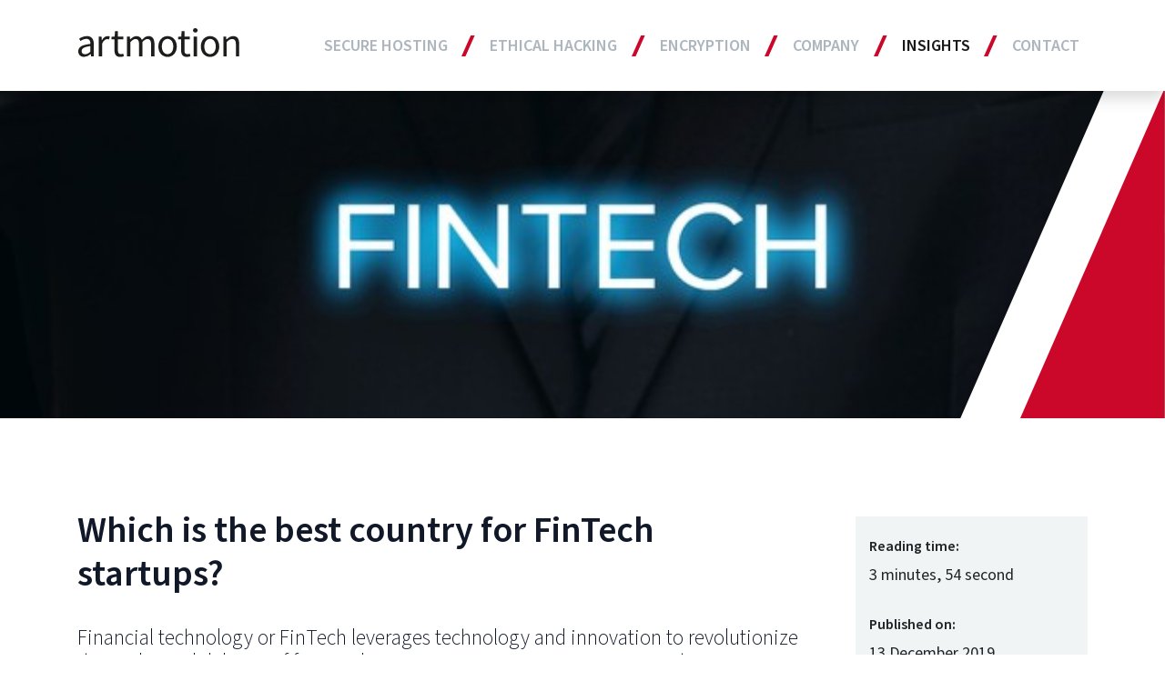

--- FILE ---
content_type: text/html;charset=UTF-8
request_url: https://artmotion.eu/en/insights/blog/which-is-the-best-country-for-fintech-startups.html
body_size: 10079
content:
<!DOCTYPE html><html lang="en">
<!--
This website is powered by Neos, the Open Source Content Application Platform licensed under the GNU/GPL.
Neos is based on Flow, a powerful PHP application framework licensed under the MIT license.

More information and contribution opportunities at https://www.neos.io
-->
<head><meta charset="UTF-8" /><title>Which is the best country for FinTech startups? - artmotion</title><meta name="description" content="FinTech leverages technology and innovation to revolutionize the delivery of financial services. For startups, location can be critical to success. " /><meta name="keywords" content="top fintech countries in the world, top fintech companies, top fintech hubs" /><meta name="robots" content="index,follow" /><link rel="canonical" href="https://artmotion.eu/en/insights/blog/which-is-the-best-country-for-fintech-startups.html" /><link rel="alternate" hreflang="x-default" href="https://artmotion.eu/en/insights/blog/which-is-the-best-country-for-fintech-startups.html" /><link rel="alternate" hreflang="en" href="https://artmotion.eu/en/insights/blog/which-is-the-best-country-for-fintech-startups.html" /><link rel="alternate" hreflang="de" href="https://artmotion.eu/de/insights/blog/which-is-the-best-country-for-fintech-startups.html" /><meta name="twitter:card" content="summary" /><meta name="twitter:title" content="Which is the best country for FinTech startups?" /><meta name="twitter:description" content="FinTech leverages technology and innovation to revolutionize the delivery of financial services. For startups, location can be critical to success. " /><meta name="twitter:url" content="https://artmotion.eu/en/insights/blog/which-is-the-best-country-for-fintech-startups.html" /><meta name="twitter:image" content="https://artmotion.eu/_Resources/Persistent/0/3/e/0/03e08d528415bd4906effe68b97fc466014c6195/iStock-927604188-835x835-600x600.jpg" /><meta property="og:type" content="website" /><meta property="og:title" content="Which is the best country for FinTech startups?" /><meta property="og:site_name" content="Artmotion - Secure Hosting : swiss encrypted cloud storage" /><meta property="og:locale" content="en" /><meta property="og:description" content="FinTech leverages technology and innovation to revolutionize the delivery of financial services. For startups, location can be critical to success. " /><meta property="og:url" content="https://artmotion.eu/en/insights/blog/which-is-the-best-country-for-fintech-startups.html" /><meta property="og:image" content="https://artmotion.eu/_Resources/Persistent/a/8/0/e/a80e3add2318874ad8215a5e81f92b92e2ac664d/iStock-927604188-1256x657-1200x628.jpg" /><meta property="og:image:width" content="1200" /><meta property="og:image:height" content="628" /><meta property="og:image:alt" content="iStock-927604188-1256x657.jpg" /><script type="application/ld+json">{"@context":"http:\/\/schema.org\/","@type":"BreadcrumbList","itemListElement":[{"@type":"ListItem","position":1,"name":"Home","item":"https:\/\/artmotion.eu\/"},{"@type":"ListItem","position":2,"name":"Insights","item":"https:\/\/artmotion.eu\/en\/insights\/cloud-security-risks-map.html"},{"@type":"ListItem","position":3,"name":"News & Blog","item":"https:\/\/artmotion.eu\/en\/insights\/blog.html"},{"@type":"ListItem","position":4,"name":"Which is the best country for FinTech startups?","item":"https:\/\/artmotion.eu\/en\/insights\/blog\/which-is-the-best-country-for-fintech-startups.html"}]}</script><link rel="preload" href="https://artmotion.eu/_Resources/Static/Packages/Onedrop.Artmotion/Fonts/SourceSansPro/WOFF2/TTF/SourceSansPro-Light.ttf.woff2" as="font" crossorigin="anonymous" /><link rel="preload" href="https://artmotion.eu/_Resources/Static/Packages/Onedrop.Artmotion/Fonts/SourceSansPro/WOFF2/TTF/SourceSansPro-LightIt.ttf.woff2" as="font" crossorigin="anonymous" /><link rel="preload" href="https://artmotion.eu/_Resources/Static/Packages/Onedrop.Artmotion/Fonts/SourceSansPro/WOFF2/TTF/SourceSansPro-Regular.ttf.woff2" as="font" crossorigin="anonymous" /><link rel="preload" href="https://artmotion.eu/_Resources/Static/Packages/Onedrop.Artmotion/Fonts/SourceSansPro/WOFF2/TTF/SourceSansPro-It.ttf.woff2" as="font" crossorigin="anonymous" /><link rel="preload" href="https://artmotion.eu/_Resources/Static/Packages/Onedrop.Artmotion/Fonts/SourceSansPro/WOFF2/TTF/SourceSansPro-Semibold.ttf.woff2" as="font" crossorigin="anonymous" /><link rel="preload" href="https://artmotion.eu/_Resources/Static/Packages/Onedrop.Artmotion/Fonts/SourceSansPro/WOFF2/TTF/SourceSansPro-SemiboldIt.ttf.woff2" as="font" crossorigin="anonymous" /><link rel="preload" href="https://artmotion.eu/_Resources/Static/Packages/Onedrop.Artmotion/Fonts/SourceSansPro/WOFF2/TTF/SourceSansPro-Bold.ttf.woff2" as="font" crossorigin="anonymous" /><link rel="preload" href="https://artmotion.eu/_Resources/Static/Packages/Onedrop.Artmotion/Fonts/SourceSansPro/WOFF2/TTF/SourceSansPro-BoldIt.ttf.woff2" as="font" crossorigin="anonymous" /><meta name="viewport" content="width=device-width, initial-scale=1.0" /><link rel="apple-touch-icon" sizes="180x180" href="https://artmotion.eu/_Resources/Static/Packages/Onedrop.Artmotion/Favicons/apple-touch-icon.png" /><link rel="icon" type="image/png" sizes="32x32" href="https://artmotion.eu/_Resources/Static/Packages/Onedrop.Artmotion/Favicons/favicon-32x32.png" /><link rel="icon" type="image/png" sizes="16x16" href="https://artmotion.eu/_Resources/Static/Packages/Onedrop.Artmotion/Favicons/favicon-16x16.png" /><link rel="manifest" href="https://artmotion.eu/_Resources/Static/Packages/Onedrop.Artmotion/Favicons/site.webmanifest" /><link rel="mask-icon" color="#cb0829" href="https://artmotion.eu/_Resources/Static/Packages/Onedrop.Artmotion/Favicons/safari-pinned-tab.svg" /><link rel="shortcut icon" href="https://artmotion.eu/_Resources/Static/Packages/Onedrop.Artmotion/Favicons/favicon.ico" /><meta name="msapplication-TileColor" content="#ffffff" /><meta name="msapplication-config" content="https://artmotion.eu/_Resources/Static/Packages/Onedrop.Artmotion/Favicons/browserconfig.xml" /><meta name="theme-color" content="#ffffff" /><style>                    @media all and (min-width:640px) {                        .o-header__content {                            background-image: url(https://artmotion.eu/_Resources/Persistent/0/7/b/a/07bace85935e967a905bfe15fa76a69ba6a9a85f/iStock-927604188-1024x681.jpg)!important;                        }                    }                                    @media all and (min-width:1024px) {                        .o-header__content {                            background-image: url(https://artmotion.eu/_Resources/Persistent/d/d/1/3/dd1373eb500e89ff602f18fe687a45908d0a6bcd/iStock-927604188-1256x176.jpg)!important;                        }                    }                                    @media all and (min-width:1600px) {                        .o-header__content {                            background-image: url(https://artmotion.eu/_Resources/Persistent/d/d/1/3/dd1373eb500e89ff602f18fe687a45908d0a6bcd/iStock-927604188-1256x176.jpg)!important;                        }                    }                </style><link rel="preload" as="style" onload="this.onload=null;this.rel='stylesheet'" onerror="this.onload()" href="https://artmotion.eu/_Resources/Static/Packages/Onedrop.Artmotion/Styles/main.css?h=370da2b1" /><noscript><link rel="stylesheet" href="https://artmotion.eu/_Resources/Static/Packages/Onedrop.Artmotion/Styles/main.css?h=370da2b1" /></noscript><style>@media print {
    .u-loader {
        display: none;
    }
}

@media not print {
    body:not(.t-page--fonts-loaded):not(.t-page--fonts-loaded-fallback) .app {
        opacity: 0;
        -webkit-transition: opacity 1s;
        -o-transition: opacity 1s;
        transition: opacity 1s;
        -webkit-animation: fadeInFallback 0.5s forwards 3s;
        animation: fadeInFallback 0.5s forwards 3s;
    }

    body .app {
        opacity: 1;
        -webkit-transition: opacity 1s;
        -o-transition: opacity 1s;
        transition: opacity 1s;
        min-height: 100%;
    }

    .u-loader {
        opacity: 1;
        width: 200px;
        height: 200px;
        position: fixed;
        margin-top: -100px;
        margin-right: -100px;
        top: 50%;
        right: 50%;
        -webkit-animation: rotate 1s infinite linear, fadeOutFallback 0.5s forwards 3s;
        animation: rotate 1s infinite linear, fadeOutFallback 0.5s forwards 3s;
        -webkit-transition: opacity 0.5s;
        -o-transition: opacity 0.5s;
        transition: opacity 0.5s;
        pointer-events: none;
    }

    body.t-page--fonts-loaded .u-loader,
    body.t-page--fonts-loaded-fallback .u-loader {
        opacity: 0;
    }

    @-webkit-keyframes rotate {
        from {
            -webkit-transform: rotate(0deg);
            transform: rotate(0deg);
        }

        to {
            -webkit-transform: rotate(360deg);
            transform: rotate(360deg);
        }
    }

    @keyframes rotate {
        from {
            -webkit-transform: rotate(0deg);
            transform: rotate(0deg);
        }

        to {
            -webkit-transform: rotate(360deg);
            transform: rotate(360deg);
        }
    }

    @-webkit-keyframes fadeInFallback {
        to {
            opacity: 1;
        }
    }

    @keyframes fadeInFallback {
        to {
            opacity: 1;
        }
    }

    @-webkit-keyframes fadeOutFallback {
        to {
            opacity: 0;
        }
    }

    @keyframes fadeOutFallback {
        to {
            opacity: 0;
        }
    }
}</style><script>(()=>{(function(t){"use strict";t.loadCSS||(t.loadCSS=function(){});var a=loadCSS.relpreload={};if(a.support=function(){var e;try{e=t.document.createElement("link").relList.supports("preload")}catch{e=!1}return function(){return e}}(),a.bindMediaToggle=function(e){var o=e.media||"all";function n(){e.media=o}e.addEventListener?e.addEventListener("load",n):e.attachEvent&&e.attachEvent("onload",n),setTimeout(function(){e.rel="stylesheet",e.media="only x"}),setTimeout(n,3e3)},a.poly=function(){if(!a.support())for(var e=t.document.getElementsByTagName("link"),o=0;o<e.length;o++){var n=e[o];n.rel==="preload"&&n.getAttribute("as")==="style"&&!n.getAttribute("data-loadcss")&&(n.setAttribute("data-loadcss",!0),a.bindMediaToggle(n))}},!a.support()){a.poly();var r=t.setInterval(a.poly,500);t.addEventListener?t.addEventListener("load",function(){a.poly(),t.clearInterval(r)}):t.attachEvent&&t.attachEvent("onload",function(){a.poly(),t.clearInterval(r)})}})(window);})();
/*! loadCSS. [c]2017 Filament Group, Inc. MIT License */</script></head><body class="t-page no-js t-page--blog" id="page">
    <noscript><iframe src="//www.googletagmanager.com/ns.html?id=GTM-N53W3CL"
                      height="0" width="0" style="display:none;visibility:hidden"></iframe></noscript>
    <script>(function(w,d,s,l,i){w[l]=w[l]||[];w[l].push({'gtm.start':
            new Date().getTime(),event:'gtm.js'});var f=d.getElementsByTagName(s)[0],
        j=d.createElement(s),dl=l!='dataLayer'?'&l='+l:'';j.async=true;j.src=
        '//www.googletagmanager.com/gtm.js?id='+i+dl;f.parentNode.insertBefore(j,f);
    })(window,document,'script','dataLayer','GTM-N53W3CL');</script>

<header class="o-header o-header--ci"><div class="o-header__navigation"><nav class="navbar navbar-expand-lg navbar-light container"><a class="navbar-brand" href="/"><img src="https://artmotion.eu/_Resources/Static/Packages/Onedrop.Artmotion/Images/Logo.svg" width="410" height="72" class="a-logo" alt="artmotion Logo" /></a><button class="navbar-toggler collapsed" type="button" data-toggle="collapse" data-target="#navbarSupportedContent" aria-controls="navbarSupportedContent" aria-expanded="false" aria-label="Toggle navigation"><span class="navbar-toggler-icon"></span><span class="navbar-toggler-icon"></span><span class="navbar-toggler-icon"></span></button><div class="collapse navbar-collapse align-self-center" id="navbarSupportedContent"><ul class="navbar-nav ml-auto"><li class="nav-item dropdown"><a class="nav-link dropdown-toggle" href="#" id="id--c58a23a9-c2b2-471e-83c1-5f87438b32bd" role="button" data-toggle="dropdown" aria-haspopup="true" aria-expanded="false">Secure Hosting </a><div class="dropdown-menu" aria-labelledby="id--c58a23a9-c2b2-471e-83c1-5f87438b32bd"><a class="dropdown-item" href="/en/secure-hosting/encrypted-cloud.html">Encrypted Cloud Server</a><a class="dropdown-item" href="/en/secure-hosting/dedicated-server.html">Encrypted Dedicated Server</a><a class="dropdown-item" href="/en/secure-hosting/encrypted-virtual-datacenter.html">Encrypted Virtual Datacenter</a><a class="dropdown-item" href="/en/secure-hosting/managed-services.html">Managed Services</a><a class="dropdown-item" href="/en/secure-hosting/dedicated-gpu-server.html">Dedicated GPU Server</a><a class="dropdown-item" href="/en/secure-hosting/hosting-identifier-for-secure-encrypted-vm.html">Hosting Solution Identifier</a></div></li><li class="nav-item dropdown"><a class="nav-link dropdown-toggle" href="#" id="id--80dd2a40-00f3-44bd-8af4-8cc5a807f0c8" role="button" data-toggle="dropdown" aria-haspopup="true" aria-expanded="false">Ethical Hacking</a><div class="dropdown-menu" aria-labelledby="id--80dd2a40-00f3-44bd-8af4-8cc5a807f0c8"><a class="dropdown-item" href="/en/ethical-hacking/cloud-security-testing.html">Cloud security testing</a><a class="dropdown-item" href="/en/ethical-hacking/penetration-testing.html">Penetration testing</a><a class="dropdown-item" href="/en/ethical-hacking/IT-infrastructure-testing.html">IT infrastructure testing</a></div></li><li class="nav-item dropdown"><a class="nav-link dropdown-toggle" href="#" id="id--2728a06d-a31f-429b-a899-cb7b2b28af47" role="button" data-toggle="dropdown" aria-haspopup="true" aria-expanded="false">Encryption</a><div class="dropdown-menu" aria-labelledby="id--2728a06d-a31f-429b-a899-cb7b2b28af47"><a class="dropdown-item" href="/en/encryption-and-security/data-encryption-server-hosting.html">Encryption </a><a class="dropdown-item" href="/en/encryption-and-security/data-protection-switzerland-privacy-law.html">Data Protection</a><a class="dropdown-item" href="/en/encryption-and-security/Datacenter-protecting-sensitive-data.html">Datacenter</a><a class="dropdown-item" href="/en/encryption-and-security/why-switzerland-for-secure-cloud-storage.html">Why Switzerland</a></div></li><li class="nav-item dropdown"><a class="nav-link dropdown-toggle" href="#" id="id--3c729d35-f71c-4aa2-8288-27f5a267bfdf" role="button" data-toggle="dropdown" aria-haspopup="true" aria-expanded="false">Company</a><div class="dropdown-menu" aria-labelledby="id--3c729d35-f71c-4aa2-8288-27f5a267bfdf"><a class="dropdown-item" href="/en/company/about-us.html">About us</a><a class="dropdown-item" href="/en/company/promise.html">Our Promise</a><a class="dropdown-item" href="/en/encryption-and-security/why-switzerland-for-secure-cloud-storage.html">Why Switzerland</a><a class="dropdown-item" href="/en/company/partners.html">Partners</a><a class="dropdown-item" href="/en/company/switzerland-hosting-partner-program-1.html">Reseller Program</a><a class="dropdown-item" href="/en/company/career.html">Careers</a><a class="dropdown-item" href="/en/data-policy.html">Data Policy</a></div></li><li class="nav-item active dropdown"><a class="nav-link dropdown-toggle" href="#" id="id--1b00ff0b-0041-45e8-b03f-4bc97d7eab8c" role="button" data-toggle="dropdown" aria-haspopup="true" aria-expanded="false">Insights</a><div class="dropdown-menu" aria-labelledby="id--1b00ff0b-0041-45e8-b03f-4bc97d7eab8c"><a class="dropdown-item" href="/en/insights/cloud-security-risks-map.html">Risk Map</a><a class="dropdown-item" href="/en/insights/digital-transformation-checklist.html">Cybersecurity checklist</a><a class="dropdown-item" href="/en/insights/blog.html">News & Blog</a><a class="dropdown-item" href="/en/insights/use-case.html">Use Case</a></div></li><li class="nav-item dropdown"><a class="nav-link dropdown-toggle" href="#" id="id--22e7af0d-132e-41b1-9378-d596f80f943a" role="button" data-toggle="dropdown" aria-haspopup="true" aria-expanded="false">Contact</a><div class="dropdown-menu" aria-labelledby="id--22e7af0d-132e-41b1-9378-d596f80f943a"><a class="dropdown-item" href="/en/contact-artmotion/contact-us.html">Contact us</a><a class="dropdown-item" href="/en/contact-artmotion/schedule-a-demo.html">Schedule a demo<div class="dropdown-item__description">Schedule a demo and get a 150 € credit for your order.</div></a></div></li></ul></div></nav></div><section style="background-image:url(https://artmotion.eu/_Resources/Persistent/8/9/e/a/89eadb8cce995542f7b4da787e4bf3444b368821/iStock-927604188.jpg)" class="o-header__content o-header__content--sm"><div class="container"><div class="o-header__title"></div></div></section></header><main class="container h-spacer-before--5" itemscope itemtype="http://schema.org/Article"><article><div class="row"><div class="col-12 col-md-8 col-lg-9" itemprop="articleBody"><h1>Which is the best country for FinTech startups?</h1><h5 class="a-headline a-headline--subtitle mt-0">Financial technology or FinTech leverages technology and innovation to revolutionize the traditional delivery of financial services. For startups trying to enter this space, location can be critical to success. </h5><div class="mt-4"><div class="t-page__content t-page__content--main neos-contentcollection"><div class><p>As we enter the age of hyper digitization, every company is becoming a technology company. Even financial institutions that have been historically averse to change are leading the way.&nbsp;</p><p>So it makes sense to pause and ask, “which is the best country for FinTech startups?”&nbsp;</p><p>The short answer is Switzerland!&nbsp;&nbsp;</p><p>Why?</p><p>There isn’t one particular reason that makes Switzerland perfect for financial technology companies. It’s a combination of geography, political stability, government regulations, and more.&nbsp;</p><p>Let’s dive right in and find out more.</p></div><figure class="figure"><img alt title src="[data-uri]" data-srcset="https://artmotion.eu/_Resources/Persistent/7/8/9/d/789dd5e3ab519dfd683d405dd78b6966f6a1c226/iStock-1090247278-420x280.jpg 420w, https://artmotion.eu/_Resources/Persistent/6/2/f/9/62f91acab1f66d7d08b4235d17ae35e5f1e56431/iStock-1090247278-768x512.jpg 768w, https://artmotion.eu/_Resources/Persistent/5/5/6/d/556dd919bb62f0e39e3b27f178613a1b7b0b92a1/iStock-1090247278-1024x683.jpg 1024w, https://artmotion.eu/_Resources/Persistent/6/7/c/b/67cbcc6830722cc2b9e8f284194e2207f773f802/iStock-1090247278-1250x834.jpg 1250w, https://artmotion.eu/_Resources/Persistent/e/d/f/7/edf71937e1d97827a5fdcbd3cb3d5d0740f10cdb/iStock-1090247278.jpg 1600w, https://artmotion.eu/_Resources/Persistent/e/d/f/7/edf71937e1d97827a5fdcbd3cb3d5d0740f10cdb/iStock-1090247278.jpg 2560w" data-src="https://artmotion.eu/_Resources/Persistent/e/d/f/7/edf71937e1d97827a5fdcbd3cb3d5d0740f10cdb/iStock-1090247278.jpg" width="1253" height="836" class="a-img lazyload img-fluid figure-img" /><noscript><img src="https://artmotion.eu/_Resources/Persistent/e/d/f/7/edf71937e1d97827a5fdcbd3cb3d5d0740f10cdb/iStock-1090247278.jpg" alt title /></noscript><figcaption class="figure-caption"></figcaption></figure><h2 class>Switzerland has a robust foundation to build technology companies</h2><div class><p>If you conduct a simple Google Search, you’ll quickly find out why Switzerland is one of the top FinTech countries in the world. It’s one of the top FinTech hubs that’s powered by disruptive technologies like blockchain, cryptocurrency, and financial technology.&nbsp;</p><p>This is because this landlocked nation has been at the forefront of building disruptive technologies that can accommodate everyone (and not just the multinationals with deep pockets).&nbsp;</p><p>So it doesn’t really come as a surprise that Switzerland is already home to <a target="_blank" rel="noopener external" href="https://www.michaelpage.ch/advice/market-updates/switzerlands-fintech-sector-flourishing"><u>10% of all European FinTech enterprises</u></a> (with 46% of them located in Zurich). In the canton of Zug or Crypto Valley, you can also find <a href="https://artmotion.eu/en/insights/blog/switzerland-exports-more-it-services-than-cheese-chocolate.html"><u>six unicorn startups</u></a> that are valued at over a billion dollars each.</p><p>Switzerland also makes sense for startups as the country has a stable and robust economy, political neutrality, high security, and a loosely regulated labor market. The nation also boasts a strong reputation for innovation and is <a target="_blank" rel="noopener external" href="https://www.globalinnovationindex.org/Home"><u>ranked No. 1 in the Global Innovation Index</u></a>.</p></div><h2 class>Switzerland’s low tax model is perfect for new businesses</h2><div class><p>Tax rates have been <a target="_blank" rel="noopener external" href="https://home.kpmg/ch/en/home/insights/2019/04/clarity-on-swiss-taxes.html"><u>comparatively lower</u></a> in Switzerland than in greater Europe. The canton of Zug, for example, <a target="_blank" rel="noopener external" href="https://www.swisslinx.com/post/2019-7/The-rise-of-disruptive-technology-in-Switzerland"><u>charges just 14% corporation tax</u></a>.&nbsp;</p><p>Such an environment is perfect for starting a new business. It also leaves innovators and entrepreneurs feeling encouraged and supported.&nbsp;</p><p>The government has also taken steps to streamline the process of setting up a new company. For example, under the new Banking Act that came into effect in April 2019, public deposits that add up to CHF 1 million or less won’t be required to have a license.&nbsp;</p><p>This law has also been extended to support crowd-lending business models as part of the Consumer Credits Act.&nbsp;</p><p>The new FinTech license, which came into effect in January 2019, is also more lenient when compared to comprehensive banking licenses that are required across the continent. This means that while the law provides additional safeguards for customers, you won’t be required to pay interest on deposits.</p><p>As a result, the Swiss government has managed to create a highly attractive environment for venture capital giants, including Google Ventures and Index Ventures. So you can bet there’s also substantial funding to back the next innovative FinTech company.</p><p>According to the <a target="_blank" rel="noopener external" href="https://blog.hslu.ch/retailbanking/files/2019/03/IFZ-FinTech-Study-2019_Switzerland.pdf"><u>IFZ Fintech Study 2019</u></a> conducted by the Lucerne University of Applied Sciences and Arts, there were a total of 356 FinTech firms in Switzerland last year. These grew at an astounding rate of 62% compared to 2017.&nbsp;&nbsp;</p><p>Top FinTech companies in Switzerland are as follows:</p><ol><li><a target="_blank" rel="noopener external" href="https://www.amnistreasury.ch/"><u>Amnis</u></a></li><li><a target="_blank" rel="noopener external" href="https://www.apiax.com/"><u>Apiax</u></a></li><li><a target="_blank" rel="noopener external" href="https://www.bitcoinsuisse.com/"><u>Bitcoin Suisse</u></a></li><li><a target="_blank" rel="noopener external" href="https://www.cryptofinance.ch/en/"><u>Crypto Finance</u></a></li><li><a target="_blank" rel="noopener external" href="https://www.loanboox.com/landing/ch/home"><u>Loanboox</u></a></li><li><a target="_blank" rel="noopener external" href="https://www.instimatch.ch/"><u>Instimatch</u></a></li><li><a target="_blank" rel="noopener external" href="https://melonprotocol.com/"><u>Melon</u></a></li><li><a target="_blank" rel="noopener external" href="https://www.monito.com/"><u>Monito</u></a></li><li><a target="_blank" rel="noopener external" href="https://netguardians.ch/"><u>NetGuardians</u></a></li><li><a target="_blank" rel="noopener external" href="https://www.neon-free.ch/en/"><u>Neon</u></a></li><li><a target="_blank" rel="noopener external" href="https://www.selma.io/en"><u>Selma Finance</u></a></li><li><a target="_blank" rel="noopener external" href="https://www.sonect.net/"><u>Sonect</u></a></li><li><a target="_blank" rel="noopener external" href="https://splendit.ch/"><u>Splendit</u></a></li><li><a target="_blank" rel="noopener external" href="https://viac.ch/en/"><u>Viac</u></a></li><li><a target="_blank" rel="noopener external" href="https://yapeal.ch/"><u>Yapeal</u></a></li></ol></div><h2 class>Switzerland’s cybersecurity ecosystem complements its strict privacy laws</h2><div class><p>FinTech companies are also well placed to take advantage of Switzerland’s flourishing cybersecurity ecosystem. Companies like <a target="_blank" rel="noopener external" href="https://3db-access.com/"><u>3db</u></a>, <a href="https://artmotion.eu/"><u>Artmotion</u></a>, NetGuardians, and <a target="_blank" rel="noopener external" href="https://www.synacts.com/"><u>Synacts</u></a> are all on the ground to help secure Switzerland’s growing FinTech industry.</p><p>The nation’s <a href="https://artmotion.eu/en/insights/blog/who-has-the-best-cloud-privacy-laws.html"><u>strict privacy laws</u></a> will also provide an additional level of protection. This can be highly attractive for financial firms based around the world.&nbsp;</p><p>Switzerland is also landlocked and not an island like financial hubs such as Singapore. This gives the nation an advantage as the data centers located in the country are safe from the effects of global warming like rising sea levels and natural disasters.&nbsp;</p><p>As the FinTech industry grows from strength to strength, you can expect more innovative startups to come out of this Central European nation.&nbsp;</p><p>If you want to host your data in Switzerland, we can help!&nbsp;</p><p>At Artmotion, we’re highly experienced in helping businesses securely transfer their IT infrastructure to our fortified data centers. We will work closely with you to make a seamless transition from discussion to deployment.</p><p>We will also protect your valuable digital assets with military-grade encryption that will help ensure data security and regulatory compliance.</p><p>To learn more about Artmotion’s offering, <a href="https://artmotion.eu/en/contact/contact-us.html"><u>reach out to one of our cloud security experts</u></a>.</p></div></div></div></div><aside class="col-12 col-md-4 col-lg-3 mt-2"><section class="o-blog-sidebar"><section class="m-box m-box--snow m-box--md"><div><div class="m-box__inner"><div class="m-box__content pt-4"><div class="row"><div class="col"><h6>Reading time:</h6>3 minutes, 54 second</div></div><div class="row"><div class="col"><h6>Published on:</h6><time itemprop="datePublished" datetime="2019-12-13T10:39:30+01:00">13 December 2019</time></div></div><div class="row m-blog-post-share"><div class="col-auto align-self-center"><h6>Share:</h6></div><div class="col-auto align-self-center"><ul class="list-inline mb-0"><li class="list-inline-item"><a target="_blank" rel="noopener external" class="m-blog-post-share__link" href="https://www.facebook.com/sharer/sharer.php?u=https://artmotion.eu/en/insights/blog/which-is-the-best-country-for-fintech-startups.html" title="Share: Facebook"><i class="fab fa-facebook"></i><span class="sr-only">Facebook</span></a></li><li class="list-inline-item"><a target="_blank" rel="noopener external" class="m-blog-post-share__link" href="https://twitter.com/home?status=https://artmotion.eu/en/insights/blog/which-is-the-best-country-for-fintech-startups.html" title="Share: Twitter"><i class="fab fa-twitter"></i><span class="sr-only">Twitter</span></a></li><li class="list-inline-item"><a class="m-blog-post-share__link" href="mailto:?subject=I wanted you to see this site&amp;body=https://artmotion.eu/en/insights/blog/which-is-the-best-country-for-fintech-startups.html" title="Share: Mail"><i class="fas fa-envelope"></i><span class="sr-only">Mail</span></a></li></ul></div></div></div></div></div></section></section></aside></div></article><hr class="mb-4 mt-4" /><ul class="nav nav-pills nav-fill"><li class="nav-item"><a class="nav-link text-uppercase" href="/en/insights/blog/public-cloud-vs-private-cloud-vs-hybrid-cloud-whats-the-best-solution-for-your-business.html"><i class="fas fa-angle-left"></i> previous</a></li><li class="nav-item"><form action="/en/insights/blog.html"><div class="input-group mb-3"><input type="text" class="form-control" placeholder="What do you want to find" name="search" aria-label="Recipient's username" aria-describedby="basic-addon2" /><div class="input-group-append"><button class="btn btn-primary px-3" type="submit"><i class="fas fa-search"></i></button></div></div></form></li><li class="nav-item"><a class="nav-link text-uppercase" href="/en/insights/blog/cloud-server-vs-dedicated-server-whats-the-difference.html">next <i class="fas fa-angle-right"></i></a></li></ul><hr class="mt-2 mb-5" /></main><a href="#page" class="a-scroll-to-top"><i class="fas fa-chevron-up"></i><i class="fas fa-chevron-up"></i><span>to top</span></a><footer class="o-footer"><div class="container"><div class="row o-footer__row-info"><div class="col o-footer__info"><p><strong>Artmotion AG</strong> &nbsp;/ Switzerland &nbsp;/ &nbsp;Tel: +41 43 44 3-4-5-6-7 &nbsp;/ &nbsp; <a target="_blank" rel="noopener external" href="https://support.artmotion.ch">support.artmotion.ch</a> &nbsp;/ &nbsp;© All Rights Reserved &nbsp;2021 &nbsp;/ &nbsp; <a target="_blank" rel="noopener external" href="https://ch.linkedin.com/company/artmotion-ltd">LinkedIn</a> &nbsp; / &nbsp;&nbsp;<a target="_blank" rel="noopener external" href="https://www.facebook.com/Artmotion.eu/">Facebook</a> &nbsp; / &nbsp;&nbsp;<a target="_blank" rel="noopener external" href="https://twitter.com/artmotiondata">Twitter</a></p><div class="languageMenu">

<ul>

	<li class="current">
	
        <a href="/en/insights/blog/which-is-the-best-country-for-fintech-startups.html">
            
	English

        </a>
	
	</li>

	<li class="normal">
	
        <a href="/de/insights/blog/which-is-the-best-country-for-fintech-startups.html">
            
	Deutsch

        </a>
	
	</li>

</ul>


</div></div><hr class="w-100" /></div><div class="row mt-lg-4 pb-5 o-footer__row-menu"><div class="col-12 mt-3 mt-lg-0 col-lg-8 pl-md-0 order-lg-2 mb-2 mb-lg-0"><nav class="navbar"><ul class="nav nav-fill"><li class="nav-item"><span class="nav-link" role="button">Secure Hosting </span><div class="nav flex-column" role="tablist" aria-orientation="vertical"><a class="nav-link" href="/en/secure-hosting/encrypted-cloud.html">Encrypted Cloud Server</a><a class="nav-link" href="/en/secure-hosting/dedicated-server.html">Encrypted Dedicated Server</a><a class="nav-link" href="/en/secure-hosting/encrypted-virtual-datacenter.html">Encrypted Virtual Datacenter</a><a class="nav-link" href="/en/secure-hosting/managed-services.html">Managed Services</a><a class="nav-link" href="/en/secure-hosting/dedicated-gpu-server.html">Dedicated GPU Server</a><a class="nav-link" href="/en/secure-hosting/hosting-identifier-for-secure-encrypted-vm.html">Hosting Solution Identifier</a></div></li><li class="nav-item"><span class="nav-link" role="button">Ethical Hacking</span><div class="nav flex-column" role="tablist" aria-orientation="vertical"><a class="nav-link" href="/en/ethical-hacking/cloud-security-testing.html">Cloud security testing</a><a class="nav-link" href="/en/ethical-hacking/penetration-testing.html">Penetration testing</a><a class="nav-link" href="/en/ethical-hacking/IT-infrastructure-testing.html">IT infrastructure testing</a></div></li><li class="nav-item"><span class="nav-link" role="button">Encryption</span><div class="nav flex-column" role="tablist" aria-orientation="vertical"><a class="nav-link" href="/en/encryption-and-security/data-encryption-server-hosting.html">Encryption </a><a class="nav-link" href="/en/encryption-and-security/data-protection-switzerland-privacy-law.html">Data Protection</a><a class="nav-link" href="/en/encryption-and-security/Datacenter-protecting-sensitive-data.html">Datacenter</a><a class="nav-link" href="/en/encryption-and-security/why-switzerland-for-secure-cloud-storage.html">Why Switzerland</a></div></li><li class="nav-item"><span class="nav-link" role="button">Company</span><div class="nav flex-column" role="tablist" aria-orientation="vertical"><a class="nav-link" href="/en/company/about-us.html">About us</a><a class="nav-link" href="/en/company/promise.html">Our Promise</a><a class="nav-link" href="/en/encryption-and-security/why-switzerland-for-secure-cloud-storage.html">Why Switzerland</a><a class="nav-link" href="/en/company/partners.html">Partners</a><a class="nav-link" href="/en/company/switzerland-hosting-partner-program-1.html">Reseller Program</a><a class="nav-link" href="/en/company/career.html">Careers</a><a class="nav-link" href="/en/data-policy.html">Data Policy</a><a class="nav-link" href="/en/configurator/order/checkout/cart">Order</a></div></li><li class="nav-item active"><span class="nav-link" role="button">Insights</span><div class="nav flex-column" role="tablist" aria-orientation="vertical"><a class="nav-link" href="/en/insights/cloud-security-risks-map.html">Risk Map</a><a class="nav-link" href="/en/insights/digital-transformation-checklist.html">Cybersecurity checklist</a><a class="nav-link" href="/en/insights/blog.html">News & Blog</a><a class="nav-link" href="/en/insights/use-case.html">Use Case</a></div></li><li class="nav-item"><span class="nav-link" role="button">Contact</span><div class="nav flex-column" role="tablist" aria-orientation="vertical"><a class="nav-link" href="/en/contact-artmotion/contact-us.html">Contact us</a><a class="nav-link" href="/en/contact-artmotion/schedule-a-demo.html">Schedule a demo</a></div></li></ul></nav></div><div class="col-12 col-lg-4 order-lg-1"><div class="o-footer__privacy"><div class="cookie-icon" role="presentation"></div><h6>We Value Your Privacy</h6><p>This website uses cookies and analysis software in order to optimise content. By continuing to use our content, you are giving consent to cookies being used. Please see our <a href="/en/data-policy.html">data policy</a> and <a href="/en/company/terms-of-service-tos.html">TOS</a>.</p></div></div></div></div></footer><script data-neos-node="/sites/artmotion/node-arwo5csbd25xs/node-guagvx9f6wvy4/node-46sd5p30uhvz3@live;language=en" src="https://artmotion.eu/_Resources/Static/Packages/Neos.Neos/JavaScript/LastVisitedNode.js" async></script><script src="https://artmotion.eu/_Resources/Static/Packages/Onedrop.Artmotion/Scripts/main.js?h=df7a1e53" async></script></body></html>

--- FILE ---
content_type: application/javascript
request_url: https://artmotion.eu/_Resources/Static/Packages/Onedrop.Artmotion/Scripts/main.js?h=df7a1e53
body_size: 297249
content:
(function(e){function t(t){for(var n=t[0],a=t[1],o=0,r=[],l,d;o<n.length;o++)d=n[o],Object.prototype.hasOwnProperty.call(s,d)&&s[d]&&r.push(s[d][0]),s[d]=0;for(l in a)Object.prototype.hasOwnProperty.call(a,l)&&(e[l]=a[l]);for(i&&i(t);r.length;)r.shift()()}function n(e){return a.p+"Scripts/"+({}[e]||e)+".js"}function a(t){if(o[t])return o[t].exports;var n=o[t]={i:t,l:!1,exports:{}};return e[t].call(n.exports,n,n.exports,a),n.l=!0,n.exports}var o={},r={0:0},s={0:0};a.e=function(e){var t=[];r[e]?t.push(r[e]):0!==r[e]&&{1:1,2:1}[e]&&t.push(r[e]=new Promise(function(t,n){for(var o="Styles/"+e+".css",s=a.p+o,l=document.getElementsByTagName("link"),d=0;d<l.length;d++){var i=l[d],p=i.getAttribute("data-href")||i.getAttribute("href");if("stylesheet"===i.rel&&(p===o||p===s))return t()}for(var c=document.getElementsByTagName("style"),d=0;d<c.length;d++){var i=c[d],p=i.getAttribute("data-href");if(p===o||p===s)return t()}var u=document.createElement("link");u.rel="stylesheet",u.type="text/css",u.onload=t,u.onerror=function(t){var a=t&&t.target&&t.target.src||s,i=new Error("Loading CSS chunk "+e+" failed.\n("+a+")");i.code="CSS_CHUNK_LOAD_FAILED",i.request=a,delete r[e],u.parentNode.removeChild(u),n(i)},u.href=s;var m=document.getElementsByTagName("head")[0];m.appendChild(u)}).then(function(){r[e]=0}));var i=s[e];if(0!==i)if(i)t.push(i[2]);else{var o=new Promise(function(t,n){i=s[e]=[t,n]});t.push(i[2]=o);var l=document.createElement("script"),d;l.charset="utf-8",l.timeout=120,a.nc&&l.setAttribute("nonce",a.nc),l.src=n(e);var p=new Error;d=function(t){l.onerror=l.onload=null,clearTimeout(c);var n=s[e];if(0!==n){if(n){var a=t&&("load"===t.type?"missing":t.type),i=t&&t.target&&t.target.src;p.message="Loading chunk "+e+" failed.\n("+a+": "+i+")",p.name="ChunkLoadError",p.type=a,p.request=i,n[1](p)}s[e]=void 0}};var c=setTimeout(function(){d({type:"timeout",target:l})},12e4);l.onerror=l.onload=d,document.head.appendChild(l)}return Promise.all(t)},a.m=e,a.c=o,a.d=function(e,t,n){a.o(e,t)||Object.defineProperty(e,t,{enumerable:!0,get:n})},a.r=function(e){"undefined"!=typeof Symbol&&Symbol.toStringTag&&Object.defineProperty(e,Symbol.toStringTag,{value:"Module"}),Object.defineProperty(e,"__esModule",{value:!0})},a.t=function(e,t){if(1&t&&(e=a(e)),8&t)return e;if(4&t&&"object"==typeof e&&e&&e.__esModule)return e;var n=Object.create(null);if(a.r(n),Object.defineProperty(n,"default",{enumerable:!0,value:e}),2&t&&"string"!=typeof e)for(var i in e)a.d(n,i,function(t){return e[t]}.bind(null,i));return n},a.n=function(e){var t=e&&e.__esModule?function(){return e["default"]}:function(){return e};return a.d(t,"a",t),t},a.o=function(e,t){return Object.prototype.hasOwnProperty.call(e,t)},a.p="/_Resources/Static/Packages/Onedrop.Artmotion/",a.oe=function(e){throw console.error(e),e};var l=window.webpackJsonp=window.webpackJsonp||[],d=l.push.bind(l);l.push=t,l=l.slice();for(var p=0;p<l.length;p++)t(l[p]);var i=d;return a(a.s=50)})([function(e,t,n){"use strict";function a(e){"@babel/helpers - typeof";return a="function"==typeof Symbol&&"symbol"==typeof Symbol.iterator?function(e){return typeof e}:function(e){return e&&"function"==typeof Symbol&&e.constructor===Symbol&&e!==Symbol.prototype?"symbol":typeof e},a(e)}function i(e,t){var n=a(e);return t=null==t?y:t,!!t&&("number"==n||"symbol"!=n&&v.test(e))&&-1<e&&0==e%1&&e<t}var o=function(e,t){for(var n=-1,a=null==e?0:e.length;++n<a&&!(!1===t(e[n],n,e)););return e},r=function(e){return function(t,n,a){for(var i=-1,o=Object(t),r=a(t),s=r.length;s--;){var l=r[e?s:++i];if(!1===n(o[l],l,o))break}return t}}(),s=function(e,t){for(var n=-1,a=Array(e);++n<e;)a[n]=t(n);return a},l=n(6),d=n(5),p=function(e){return Object(d.a)(e)&&Object(l.a)(e)=="[object Arguments]"},c=Object.prototype,u=c.hasOwnProperty,m=c.propertyIsEnumerable,h=p(function(){return arguments}())?p:function(e){return Object(d.a)(e)&&u.call(e,"callee")&&!m.call(e,"callee")},g=n(8),f=n(38),y=9007199254740991,v=/^(?:0|[1-9]\d*)$/,b=function(e){return"number"==typeof e&&-1<e&&0==e%1&&e<=9007199254740991},_={};_["[object Float32Array]"]=_["[object Float64Array]"]=_["[object Int8Array]"]=_["[object Int16Array]"]=_["[object Int32Array]"]=_["[object Uint8Array]"]=_["[object Uint8ClampedArray]"]=_["[object Uint16Array]"]=_["[object Uint32Array]"]=!0,_["[object Arguments]"]=_["[object Array]"]=_["[object ArrayBuffer]"]=_["[object Boolean]"]=_["[object DataView]"]=_["[object Date]"]=_["[object Error]"]=_["[object Function]"]=_["[object Map]"]=_["[object Number]"]=_["[object Object]"]=_["[object RegExp]"]=_["[object Set]"]=_["[object String]"]=_["[object WeakMap]"]=!1;var x=n(24),w=x.a&&x.a.isTypedArray,T=w?function(e){return function(t){return e(t)}}(w):function(e){return Object(d.a)(e)&&b(e.length)&&!!_[Object(l.a)(e)]},C=Object.prototype,E=C.hasOwnProperty,S=function(e,t){var n=Object(g.a)(e),a=!n&&h(e),o=!n&&!a&&Object(f.a)(e),r=!n&&!a&&!o&&T(e),l=n||a||o||r,d=l?s(e.length,String):[],p=d.length;for(var c in e)(t||E.call(e,c))&&!(l&&("length"==c||o&&("offset"==c||"parent"==c)||r&&("buffer"==c||"byteLength"==c||"byteOffset"==c)||i(c,p)))&&d.push(c);return d},k=Object.prototype,P=function(e){var t=e&&e.constructor,n="function"==typeof t&&t.prototype||k;return e===n},A=function(e,t){return function(n){return e(t(n))}}(Object.keys,Object),N=Object.prototype,L=N.hasOwnProperty,M=function(e){if(!P(e))return A(e);var t=[];for(var n in Object(e))L.call(e,n)&&"constructor"!=n&&t.push(n);return t},z=n(12),I=function(e){if(!Object(z.a)(e))return!1;var t=Object(l.a)(e);return t=="[object Function]"||t=="[object GeneratorFunction]"||t=="[object AsyncFunction]"||t=="[object Proxy]"},O=function(e){return null!=e&&b(e.length)&&!I(e)},D=function(e){return O(e)?S(e):M(e)},$=function(e,t){return function(n,a){if(null==n)return n;if(!O(n))return e(n,a);for(var i=n.length,o=t?i:-1,r=Object(n);(t?o--:++o<i)&&!(!1===a(r[o],o,r)););return n}}(function(e,t){return e&&r(e,t,D)}),R=function(e){return e},j=function(e){return"function"==typeof e?e:R},B=t.a=function(e,t){var n=Object(g.a)(e)?o:$;return n(e,j(t))}},function(e,t,n){"use strict";function a(e,t,n,a,i,o,r,s){var l="function"==typeof e?e.options:e;t&&(l.render=t,l.staticRenderFns=n,l._compiled=!0),a&&(l.functional=!0),o&&(l._scopeId="data-v-"+o);var d;if(r?(d=function(e){e=e||this.$vnode&&this.$vnode.ssrContext||this.parent&&this.parent.$vnode&&this.parent.$vnode.ssrContext,e||"undefined"==typeof __VUE_SSR_CONTEXT__||(e=__VUE_SSR_CONTEXT__),i&&i.call(this,e),e&&e._registeredComponents&&e._registeredComponents.add(r)},l._ssrRegister=d):i&&(d=s?function(){i.call(this,this.$root.$options.shadowRoot)}:i),d)if(l.functional){l._injectStyles=d;var p=l.render;l.render=function(e,t){return d.call(t),p(e,t)}}else{var c=l.beforeCreate;l.beforeCreate=c?[].concat(c,d):[d]}return{exports:e,options:l}}n.d(t,"a",function(){return a})},function(e,t,n){"use strict";function a(e){"@babel/helpers - typeof";return a="function"==typeof Symbol&&"symbol"==typeof Symbol.iterator?function(e){return typeof e}:function(e){return e&&"function"==typeof Symbol&&e.constructor===Symbol&&e!==Symbol.prototype?"symbol":typeof e},a(e)}function o(e){return"[object Array]"===u.call(e)}function i(e){return"undefined"==typeof e}function r(e){return null!==e&&"object"===a(e)}function s(e){if("[object Object]"!==u.call(e))return!1;var t=Object.getPrototypeOf(e);return null===t||t===Object.prototype}function l(e){return"[object Function]"===u.call(e)}function d(e,t){if(null!==e&&"undefined"!=typeof e)if("object"!==a(e)&&(e=[e]),o(e))for(var n=0,i=e.length;n<i;n++)t.call(null,e[n],n,e);else for(var r in e)Object.prototype.hasOwnProperty.call(e,r)&&t.call(null,e[r],r,e)}function p(){function e(e,n){t[n]=s(t[n])&&s(e)?p(t[n],e):s(e)?p({},e):o(e)?e.slice():e}for(var t={},n=0,a=arguments.length;n<a;n++)d(arguments[n],e);return t}var c=n(28),u=Object.prototype.toString;e.exports={isArray:o,isArrayBuffer:function(e){return"[object ArrayBuffer]"===u.call(e)},isBuffer:function(e){return null!==e&&!i(e)&&null!==e.constructor&&!i(e.constructor)&&"function"==typeof e.constructor.isBuffer&&e.constructor.isBuffer(e)},isFormData:function(e){return"undefined"!=typeof FormData&&e instanceof FormData},isArrayBufferView:function(e){var t;return t="undefined"!=typeof ArrayBuffer&&ArrayBuffer.isView?ArrayBuffer.isView(e):e&&e.buffer&&e.buffer instanceof ArrayBuffer,t},isString:function(e){return"string"==typeof e},isNumber:function(e){return"number"==typeof e},isObject:r,isPlainObject:s,isUndefined:i,isDate:function(e){return"[object Date]"===u.call(e)},isFile:function(e){return"[object File]"===u.call(e)},isBlob:function(e){return"[object Blob]"===u.call(e)},isFunction:l,isStream:function(e){return r(e)&&l(e.pipe)},isURLSearchParams:function(e){return"undefined"!=typeof URLSearchParams&&e instanceof URLSearchParams},isStandardBrowserEnv:function(){return("undefined"==typeof navigator||"ReactNative"!==navigator.product&&"NativeScript"!==navigator.product&&"NS"!==navigator.product)&&"undefined"!=typeof window&&"undefined"!=typeof document},forEach:d,merge:p,extend:function(e,t,n){return d(t,function(t,a){e[a]=n&&"function"==typeof t?c(t,n):t}),e},trim:function(e){return e.replace(/^\s*/,"").replace(/\s*$/,"")},stripBOM:function(e){return 65279===e.charCodeAt(0)&&(e=e.slice(1)),e}}},function(e){function t(e){"@babel/helpers - typeof";return t="function"==typeof Symbol&&"symbol"==typeof Symbol.iterator?function(e){return typeof e}:function(e){return e&&"function"==typeof Symbol&&e.constructor===Symbol&&e!==Symbol.prototype?"symbol":typeof e},t(e)}var n=function(){return this}();try{n=n||new Function("return this")()}catch(a){"object"===("undefined"==typeof window?"undefined":t(window))&&(n=window)}e.exports=n},function(e,t,n){"use strict";var a=n(9),i=a.a.Symbol;t.a=i},function(e,t){"use strict";function n(e){"@babel/helpers - typeof";return n="function"==typeof Symbol&&"symbol"==typeof Symbol.iterator?function(e){return typeof e}:function(e){return e&&"function"==typeof Symbol&&e.constructor===Symbol&&e!==Symbol.prototype?"symbol":typeof e},n(e)}function a(e){return null!=e&&"object"==n(e)}t.a=a},function(e,t,n){"use strict";function a(e){return null==e?void 0===e?h:m:g&&g in Object(e)?d(e):u(e)}var i=n(4),o=Object.prototype,r=o.hasOwnProperty,s=o.toString,l=i.a?i.a.toStringTag:void 0,d=function(e){var t=r.call(e,l),n=e[l];try{e[l]=void 0}catch(t){}var a=s.call(e);return t?e[l]=n:delete e[l],a},p=Object.prototype,c=p.toString,u=function(e){return c.call(e)},m="[object Null]",h="[object Undefined]",g=i.a?i.a.toStringTag:void 0,f=t.a=a},function(e,t,n){"use strict";var a=Math.max;n.r(t),function(e,n){function i(e){"@babel/helpers - typeof";return i="function"==typeof Symbol&&"symbol"==typeof Symbol.iterator?function(e){return typeof e}:function(e){return e&&"function"==typeof Symbol&&e.constructor===Symbol&&e!==Symbol.prototype?"symbol":typeof e},i(e)}/*!
 * Vue.js v2.6.12
 * (c) 2014-2020 Evan You
 * Released under the MIT License.
 */function o(e){return e===void 0||null===e}function r(e){return e!==void 0&&null!==e}function s(e){return!0===e}function l(e){return!1===e}function d(e){return"string"==typeof e||"number"==typeof e||"symbol"===i(e)||"boolean"==typeof e}function c(e){return null!==e&&"object"===i(e)}function u(e){return"[object Object]"===to.call(e)}function m(e){return"[object RegExp]"===to.call(e)}function h(e){var t=parseFloat(e+"");return 0<=t&&Math.floor(t)===t&&isFinite(e)}function g(e){return r(e)&&"function"==typeof e.then&&"function"==typeof e.catch}function f(e){return null==e?"":Array.isArray(e)||u(e)&&e.toString===to?JSON.stringify(e,null,2):e+""}function y(e){var t=parseFloat(e);return isNaN(t)?e:t}function v(e,t){for(var n=Object.create(null),a=e.split(","),o=0;o<a.length;o++)n[a[o]]=!0;return t?function(e){return n[e.toLowerCase()]}:function(e){return n[e]}}function b(e,t){if(e.length){var n=e.indexOf(t);if(-1<n)return e.splice(n,1)}}function _(e,t){return oo.call(e,t)}function x(e){var t=Object.create(null);return function(n){var a=t[n];return a||(t[n]=e(n))}}function w(e,t){t=t||0;for(var n=e.length-t,a=Array(n);n--;)a[n]=e[n+t];return a}function T(e,t){for(var n in t)e[n]=t[n];return e}function C(e){for(var t={},n=0;n<e.length;n++)e[n]&&T(t,e[n]);return t}function E(){}function S(e,t){if(e===t)return!0;var n=c(e),a=c(t);if(n&&a)try{var i=Array.isArray(e),o=Array.isArray(t);if(i&&o)return e.length===t.length&&e.every(function(n,e){return S(n,t[e])});if(e instanceof Date&&t instanceof Date)return e.getTime()===t.getTime();if(!i&&!o){var r=Object.keys(e),s=Object.keys(t);return r.length===s.length&&r.every(function(n){return S(e[n],t[n])})}return!1}catch(t){return!1}else return!(n||a)&&e+""===t+""}function k(e,t){for(var n=0;n<e.length;n++)if(S(e[n],t))return n;return-1}function P(e){var t=!1;return function(){t||(t=!0,e.apply(this,arguments))}}function A(e){var t=(e+"").charCodeAt(0);return 36===t||95===t}function N(e,t,n,a){Object.defineProperty(e,t,{value:n,enumerable:!!a,writable:!0,configurable:!0})}function L(e){if(!_o.test(e)){var t=e.split(".");return function(e){for(var n=0;n<t.length;n++){if(!e)return;e=e[t[n]]}return e}}}function M(e){return"function"==typeof e&&/native code/.test(e.toString())}function z(e){qo.push(e),Uo.target=e}function I(){qo.pop(),Uo.target=qo[qo.length-1]}function O(e){return new Go(void 0,void 0,void 0,e+"")}function D(e){var t=new Go(e.tag,e.data,e.children&&e.children.slice(),e.text,e.elm,e.context,e.componentOptions,e.asyncFactory);return t.ns=e.ns,t.isStatic=e.isStatic,t.key=e.key,t.isComment=e.isComment,t.fnContext=e.fnContext,t.fnOptions=e.fnOptions,t.fnScopeId=e.fnScopeId,t.asyncMeta=e.asyncMeta,t.isCloned=!0,t}function $(e){Jo=e}function R(e,t){e.__proto__=t}function j(e,t,n){for(var a=0,i=n.length,o;a<i;a++)o=n[a],N(e,o,t[o])}function B(e,t){if(c(e)&&!(e instanceof Go)){var n;return _(e,"__ob__")&&e.__ob__ instanceof Qo?n=e.__ob__:Jo&&!$o()&&(Array.isArray(e)||u(e))&&Object.isExtensible(e)&&!e._isVue&&(n=new Qo(e)),t&&n&&n.vmCount++,n}}function H(e,t,n,a,i){var o=new Uo,r=Object.getOwnPropertyDescriptor(e,t);if(!(r&&!1===r.configurable)){var s=r&&r.get,l=r&&r.set;(!s||l)&&2===arguments.length&&(n=e[t]);var d=!i&&B(n);Object.defineProperty(e,t,{enumerable:!0,configurable:!0,get:function(){var t=s?s.call(e):n;return Uo.target&&(o.depend(),d&&(d.dep.depend(),Array.isArray(t)&&U(t))),t},set:function(t){var a=s?s.call(e):n;t!==a&&(t===t||a===a)&&(!1,s&&!l||(l?l.call(e,t):n=t,d=!i&&B(t),o.notify()))}})}}function F(e,t,n){if(!1,Array.isArray(e)&&h(t))return e.length=a(e.length,t),e.splice(t,1,n),n;if(t in e&&!(t in Object.prototype))return e[t]=n,n;var i=e.__ob__;return e._isVue||i&&i.vmCount?(!1,n):i?(H(i.value,t,n),i.dep.notify(),n):(e[t]=n,n)}function V(e,t){if(!1,Array.isArray(e)&&h(t))return void e.splice(t,1);var n=e.__ob__;e._isVue||n&&n.vmCount||_(e,t)&&(delete e[t],n&&n.dep.notify())}function U(t){for(var n=void 0,e=0,a=t.length;e<a;e++)n=t[e],n&&n.__ob__&&n.__ob__.dep.depend(),Array.isArray(n)&&U(n)}function q(e,t){if(!t)return e;for(var n=jo?Reflect.ownKeys(t):Object.keys(t),a=0,i,o,r;a<n.length;a++)(i=n[a],"__ob__"!==i)&&(o=e[i],r=t[i],_(e,i)?o!==r&&u(o)&&u(r)&&q(o,r):F(e,i,r));return e}function G(e,t,n){return n?function(){var a="function"==typeof t?t.call(n,n):t,i="function"==typeof e?e.call(n,n):e;return a?q(a,i):i}:t?e?function(){return q("function"==typeof t?t.call(this,this):t,"function"==typeof e?e.call(this,this):e)}:t:e}function Y(e,t){var n=t?e?e.concat(t):Array.isArray(t)?t:[t]:e;return n?W(n):n}function W(e){for(var t=[],n=0;n<e.length;n++)-1===t.indexOf(e[n])&&t.push(e[n]);return t}function X(e,t){var n=Object.create(e||null);return t?(!1,T(n,t)):n}function K(e){var t=e.props;if(t){var n={},a,i,o;if(Array.isArray(t))for(a=t.length;a--;)i=t[a],"string"!=typeof i||(o=so(i),n[o]={type:null});else if(u(t))for(var r in t)i=t[r],o=so(r),n[o]=u(i)?i:{type:i};else;e.props=n}}function Z(e){var t=e.inject;if(t){var n=e.inject={};if(Array.isArray(t))for(var a=0;a<t.length;a++)n[t[a]]={from:t[a]};else if(u(t))for(var i in t){var o=t[i];n[i]=u(o)?T({from:i},o):{from:o}}else;}}function J(e){var t=e.directives;if(t)for(var n in t){var a=t[n];"function"==typeof a&&(t[n]={bind:a,update:a})}}function Q(e,t,n){function a(a){var i=er[a]||tr;r[a]=i(e[a],t[a],n,a)}if(!1,"function"==typeof t&&(t=t.options),K(t,n),Z(t,n),J(t),!t._base&&(t.extends&&(e=Q(e,t.extends,n)),t.mixins))for(var o=0,i=t.mixins.length;o<i;o++)e=Q(e,t.mixins[o],n);var r={},s;for(s in e)a(s);for(s in t)_(e,s)||a(s);return r}function ee(e,t,n){if("string"==typeof n){var a=e[t];if(_(a,n))return a[n];var i=so(n);if(_(a,i))return a[i];var o=lo(i);if(_(a,o))return a[o];var r=a[n]||a[i]||a[o];return!1,r}}function te(e,t,n,a){var i=t[e],o=!_(n,e),r=n[e],s=oe(Boolean,i.type);if(-1<s)if(o&&!_(i,"default"))r=!1;else if(""===r||r===co(e)){var l=oe(String,i.type);(0>l||s<l)&&(r=!0)}if(void 0===r){r=ne(a,i,e);var d=Jo;$(!0),B(r),$(d)}return!1,r}function ne(e,t,n){if(_(t,"default")){var a=t.default;return!1,e&&e.$options.propsData&&void 0===e.$options.propsData[n]&&void 0!==e._props[n]?e._props[n]:"function"==typeof a&&"Function"!==ae(t.type)?a.call(e):a}}function ae(e){var t=e&&e.toString().match(/^\s*function (\w+)/);return t?t[1]:""}function ie(e,t){return ae(e)===ae(t)}function oe(e,t){if(!Array.isArray(t))return ie(t,e)?0:-1;for(var n=0,a=t.length;n<a;n++)if(ie(t[n],e))return n;return-1}function re(e,t,n){z();try{if(t)for(var a=t,o;a=a.$parent;)if(o=a.$options.errorCaptured,o)for(var r=0;r<o.length;r++)try{var i=!1===o[r].call(a,e,t,n);if(i)return}catch(t){le(t,a,"errorCaptured hook")}le(e,t,n)}finally{I()}}function se(e,t,n,a,i){var o;try{o=n?e.apply(t,n):e.call(t),o&&!o._isVue&&g(o)&&!o._handled&&(o.catch(function(t){return re(t,a,i+" (Promise/async)")}),o._handled=!0)}catch(t){re(t,a,i)}return o}function le(t,e,n){if(vo.errorHandler)try{return vo.errorHandler.call(null,t,e,n)}catch(n){n!==t&&de(n,null,"config.errorHandler")}de(t,e,n)}function de(e){if(!1,(wo||To)&&"undefined"!=typeof console)console.error(e);else throw e}function pe(){or=!1;var e=ir.slice(0);ir.length=0;for(var t=0;t<e.length;t++)e[t]()}function ce(e,t){var n;if(ir.push(function(){if(e)try{e.call(t)}catch(n){re(n,t,"nextTick")}else n&&n(t)}),or||(or=!0,rr()),!e&&"undefined"!=typeof Promise)return new Promise(function(e){n=e})}function ue(e){me(e,pr),pr.clear()}function me(e,t){var n=Array.isArray(e),a,i;if((n||c(e))&&!Object.isFrozen(e)&&!(e instanceof Go)){if(e.__ob__){var o=e.__ob__.dep.id;if(t.has(o))return;t.add(o)}if(n)for(a=e.length;a--;)me(e[a],t);else for(i=Object.keys(e),a=i.length;a--;)me(e[i[a]],t)}}function he(e,t){function n(){var e=arguments,a=n.fns;if(Array.isArray(a))for(var o=a.slice(),r=0;r<o.length;r++)se(o[r],null,e,t,"v-on handler");else return se(a,null,arguments,t,"v-on handler")}return n.fns=e,n}function ge(e,t,n,a,i,r){var l,d,p,c,u;for(l in e)d=p=e[l],c=t[l],u=cr(l),o(p)||(o(c)?(o(p.fns)&&(p=e[l]=he(p,r)),s(u.once)&&(p=e[l]=i(u.name,p,u.capture)),n(u.name,p,u.capture,u.passive,u.params)):p!==c&&(c.fns=p,e[l]=c));for(l in t)o(e[l])&&(u=cr(l),a(u.name,t[l],u.capture))}function fe(e,t,n){function a(){n.apply(this,arguments),b(l.fns,a)}e instanceof Go&&(e=e.data.hook||(e.data.hook={}));var i=e[t],l;o(i)?l=he([a]):r(i.fns)&&s(i.merged)?(l=i,l.fns.push(a)):l=he([i,a]),l.merged=!0,e[t]=l}function ye(e,t){var n=t.options.props;if(!o(n)){var a={},i=e.attrs,s=e.props;if(r(i)||r(s))for(var l in n){var d=co(l);ve(a,s,l,d,!0)||ve(a,i,l,d,!1)}return a}}function ve(e,t,n,a,i){if(r(t)){if(_(t,n))return e[n]=t[n],i||delete t[n],!0;if(_(t,a))return e[n]=t[a],i||delete t[a],!0}return!1}function be(e){for(var t=0;t<e.length;t++)if(Array.isArray(e[t]))return Array.prototype.concat.apply([],e);return e}function _e(e){return d(e)?[O(e)]:Array.isArray(e)?we(e):void 0}function xe(e){return r(e)&&r(e.text)&&l(e.isComment)}function we(e,t){var n=[],a,i,l,p;for(a=0;a<e.length;a++)(i=e[a],!(o(i)||"boolean"==typeof i))&&(l=n.length-1,p=n[l],Array.isArray(i)?0<i.length&&(i=we(i,(t||"")+"_"+a),xe(i[0])&&xe(p)&&(n[l]=O(p.text+i[0].text),i.shift()),n.push.apply(n,i)):d(i)?xe(p)?n[l]=O(p.text+i):""!==i&&n.push(O(i)):xe(i)&&xe(p)?n[l]=O(p.text+i.text):(s(e._isVList)&&r(i.tag)&&o(i.key)&&r(t)&&(i.key="__vlist"+t+"_"+a+"__"),n.push(i)));return n}function Te(e){var t=e.$options.provide;t&&(e._provided="function"==typeof t?t.call(e):t)}function Ce(e){var t=Ee(e.$options.inject,e);t&&($(!1),Object.keys(t).forEach(function(n){H(e,n,t[n])}),$(!0))}function Ee(e,t){if(e){for(var n=Object.create(null),a=jo?Reflect.ownKeys(e):Object.keys(e),o=0,i;o<a.length;o++)if(i=a[o],"__ob__"!==i){for(var r=e[i].from,s=t;s;){if(s._provided&&_(s._provided,r)){n[i]=s._provided[r];break}s=s.$parent}if(!s)if("default"in e[i]){var l=e[i].default;n[i]="function"==typeof l?l.call(t):l}else;}return n}}function Se(e,t){if(!e||!e.length)return{};for(var n={},a=0,i=e.length;a<i;a++){var o=e[a],r=o.data;if(r&&r.attrs&&r.attrs.slot&&delete r.attrs.slot,(o.context===t||o.fnContext===t)&&r&&null!=r.slot){var s=r.slot,l=n[s]||(n[s]=[]);"template"===o.tag?l.push.apply(l,o.children||[]):l.push(o)}else(n.default||(n.default=[])).push(o)}for(var d in n)n[d].every(ke)&&delete n[d];return n}function ke(e){return e.isComment&&!e.asyncFactory||" "===e.text}function Pe(e,t,n){var a=0<Object.keys(t).length,i=e?!!e.$stable:!a,o=e&&e.$key,r;if(!e)r={};else{if(e._normalized)return e._normalized;if(i&&n&&n!==eo&&o===n.$key&&!a&&!n.$hasNormal)return n;for(var s in r={},e)e[s]&&"$"!==s[0]&&(r[s]=Ae(t,s,e[s]))}for(var l in t)l in r||(r[l]=Ne(t,l));return e&&Object.isExtensible(e)&&(e._normalized=r),N(r,"$stable",i),N(r,"$key",o),N(r,"$hasNormal",a),r}function Ae(e,t,n){var a=function(){var e=arguments.length?n.apply(null,arguments):n({});return e=e&&"object"===i(e)&&!Array.isArray(e)?[e]:_e(e),e&&(0===e.length||1===e.length&&e[0].isComment)?void 0:e};return n.proxy&&Object.defineProperty(e,t,{get:a,enumerable:!0,configurable:!0}),a}function Ne(e,t){return function(){return e[t]}}function Le(e,t){var n,a,i,o,s;if(Array.isArray(e)||"string"==typeof e)for(n=Array(e.length),a=0,i=e.length;a<i;a++)n[a]=t(e[a],a);else if("number"==typeof e)for(n=Array(e),a=0;a<e;a++)n[a]=t(a+1,a);else if(c(e))if(jo&&e[Symbol.iterator]){n=[];for(var l=e[Symbol.iterator](),d=l.next();!d.done;)n.push(t(d.value,n.length)),d=l.next()}else for(o=Object.keys(e),n=Array(o.length),(a=0,i=o.length);a<i;a++)s=o[a],n[a]=t(e[s],s,a);return r(n)||(n=[]),n._isVList=!0,n}function Me(e,t,n,a){var i=this.$scopedSlots[e],o;i?(n=n||{},a&&(!1,n=T(T({},a),n)),o=i(n)||t):o=this.$slots[e]||t;var r=n&&n.slot;return r?this.$createElement("template",{slot:r},o):o}function ze(e){return ee(this.$options,"filters",e,!0)||ho}function Ie(e,t){return Array.isArray(e)?-1===e.indexOf(t):e!==t}function Oe(e,t,n,a,i){var o=vo.keyCodes[t]||n;if(i&&a&&!vo.keyCodes[t])return Ie(i,a);return o?Ie(o,e):a?co(a)!==t:void 0}function De(e,t,n,a,i){if(n)if(!c(n));else{Array.isArray(n)&&(n=C(n));var o=function(o){if("class"===o||"style"===o||io(o))r=e;else{var s=e.attrs&&e.attrs.type;r=a||vo.mustUseProp(t,s,o)?e.domProps||(e.domProps={}):e.attrs||(e.attrs={})}var l=so(o),d=co(o);if(!(l in r)&&!(d in r)&&(r[o]=n[o],i)){var p=e.on||(e.on={});p["update:"+o]=function(e){n[o]=e}}},r;for(var s in n)o(s)}return e}function $e(e,t){var n=this._staticTrees||(this._staticTrees=[]),a=n[e];return a&&!t?a:(a=n[e]=this.$options.staticRenderFns[e].call(this._renderProxy,null,this),je(a,"__static__"+e,!1),a)}function Re(e,t,n){return je(e,"__once__"+t+(n?"_"+n:""),!0),e}function je(e,t,n){if(Array.isArray(e))for(var a=0;a<e.length;a++)e[a]&&"string"!=typeof e[a]&&Be(e[a],t+"_"+a,n);else Be(e,t,n)}function Be(e,t,n){e.isStatic=!0,e.key=t,e.isOnce=n}function He(e,t){if(t)if(!u(t));else{var n=e.on=e.on?T({},e.on):{};for(var a in t){var i=n[a],o=t[a];n[a]=i?[].concat(i,o):o}}return e}function Fe(e,t,n,a){t=t||{$stable:!n};for(var o=0,i;o<e.length;o++)i=e[o],Array.isArray(i)?Fe(i,t,n):i&&(i.proxy&&(i.fn.proxy=!0),t[i.key]=i.fn);return a&&(t.$key=a),t}function Ve(e,t){for(var n=0,a;n<t.length;n+=2)a=t[n],!("string"==typeof a&&a)||(e[t[n]]=t[n+1]);return e}function Ue(e,t){return"string"==typeof e?t+e:e}function qe(e){e._o=Re,e._n=y,e._s=f,e._l=Le,e._t=Me,e._q=S,e._i=k,e._m=$e,e._f=ze,e._k=Oe,e._b=De,e._v=O,e._e=Wo,e._u=Fe,e._g=He,e._d=Ve,e._p=Ue}function Ge(e,t,n,i,a){var o=this,r=a.options,l;_(i,"_uid")?(l=Object.create(i),l._original=i):(l=i,i=i._original);var d=s(r._compiled),p=!d;this.data=e,this.props=t,this.children=n,this.parent=i,this.listeners=e.on||eo,this.injections=Ee(r.inject,i),this.slots=function(){return o.$slots||Pe(e.scopedSlots,o.$slots=Se(n,i)),o.$slots},Object.defineProperty(this,"scopedSlots",{enumerable:!0,get:function(){return Pe(e.scopedSlots,this.slots())}}),d&&(this.$options=r,this.$slots=this.slots(),this.$scopedSlots=Pe(e.scopedSlots,this.$slots)),this._c=r._scopeId?function(e,t,n,a){var o=tt(l,e,t,n,a,p);return o&&!Array.isArray(o)&&(o.fnScopeId=r._scopeId,o.fnContext=i),o}:function(e,t,n,a){return tt(l,e,t,n,a,p)}}function Ye(e,t,n,a,o){var s=e.options,l={},d=s.props;if(r(d))for(var p in d)l[p]=te(p,d,t||eo);else r(n.attrs)&&Xe(l,n.attrs),r(n.props)&&Xe(l,n.props);var c=new Ge(n,l,o,a,e),u=s.render.call(null,c._c,c);if(u instanceof Go)return We(u,n,c.parent,s,c);if(Array.isArray(u)){for(var m=_e(u)||[],h=Array(m.length),g=0;g<m.length;g++)h[g]=We(m[g],n,c.parent,s,c);return h}}function We(e,t,n,a){var i=D(e);return i.fnContext=n,i.fnOptions=a,!1,t.slot&&((i.data||(i.data={})).slot=t.slot),i}function Xe(e,t){for(var n in t)e[so(n)]=t[n]}function Ke(e,t,n,a,i){if(!o(e)){var l=n.$options._base;if(c(e)&&(e=l.extend(e)),"function"==typeof e){var d;if(o(e.cid)&&(d=e,e=lt(d,l),void 0===e))return st(d,t,n,a,i);t=t||{},Vt(e),r(t.model)&&et(e.options,t);var p=ye(t,e,i);if(s(e.options.functional))return Ye(e,p,t,n,a);var u=t.on;if(t.on=t.nativeOn,s(e.options.abstract)){var m=t.slot;t={},m&&(t.slot=m)}Je(t);var h=e.options.name||i,g=new Go("vue-component-"+e.cid+(h?"-"+h:""),t,void 0,void 0,void 0,n,{Ctor:e,propsData:p,listeners:u,tag:i,children:a},d);return g}}}function Ze(e,t){var n={_isComponent:!0,_parentVnode:e,parent:t},a=e.data.inlineTemplate;return r(a)&&(n.render=a.render,n.staticRenderFns=a.staticRenderFns),new e.componentOptions.Ctor(n)}function Je(e){for(var t=e.hook||(e.hook={}),n=0;n<mr.length;n++){var a=mr[n],i=t[a],o=ur[a];i===o||i&&i._merged||(t[a]=i?Qe(o,i):o)}}function Qe(e,t){var n=function(n,a){e(n,a),t(n,a)};return n._merged=!0,n}function et(e,t){var n=e.model&&e.model.prop||"value",a=e.model&&e.model.event||"input";(t.attrs||(t.attrs={}))[n]=t.model.value;var i=t.on||(t.on={}),o=i[a],s=t.model.callback;r(o)?(Array.isArray(o)?-1===o.indexOf(s):o!==s)&&(i[a]=[s].concat(o)):i[a]=s}function tt(e,t,n,a,i,o){return(Array.isArray(n)||d(n))&&(i=a,a=n,n=void 0),s(o)&&(i=gr),nt(e,t,n,a,i)}function nt(e,t,n,a,i){if(r(n)&&r(n.__ob__))return!1,Wo();if(r(n)&&r(n.is)&&(t=n.is),!t)return Wo();!1,Array.isArray(a)&&"function"==typeof a[0]&&(n=n||{},n.scopedSlots={default:a[0]},a.length=0),i===gr?a=_e(a):i===hr&&(a=be(a));var o,s;if("string"==typeof t){var l;s=e.$vnode&&e.$vnode.ns||vo.getTagNamespace(t),vo.isReservedTag(t)?(!1,o=new Go(vo.parsePlatformTagName(t),n,a,void 0,void 0,e)):n&&n.pre||!r(l=ee(e.$options,"components",t))?o=new Go(t,n,a,void 0,void 0,e):o=Ke(l,n,e,a,t)}else o=Ke(t,n,e,a);return Array.isArray(o)?o:r(o)?(r(s)&&at(o,s),r(n)&&it(n),o):Wo()}function at(e,t,n){if(e.ns=t,"foreignObject"===e.tag&&(t=void 0,n=!0),r(e.children))for(var a=0,i=e.children.length,l;a<i;a++)l=e.children[a],r(l.tag)&&(o(l.ns)||s(n)&&"svg"!==l.tag)&&at(l,t,n)}function it(e){c(e.style)&&ue(e.style),c(e.class)&&ue(e.class)}function ot(e){e._vnode=null,e._staticTrees=null;var t=e.$options,n=e.$vnode=t._parentVnode,a=n&&n.context;e.$slots=Se(t._renderChildren,a),e.$scopedSlots=eo,e._c=function(t,n,a,i){return tt(e,t,n,a,i,!1)},e.$createElement=function(t,n,a,i){return tt(e,t,n,a,i,!0)};var i=n&&n.data;H(e,"$attrs",i&&i.attrs||eo,null,!0),H(e,"$listeners",t._parentListeners||eo,null,!0)}function rt(e,t){return(e.__esModule||jo&&"Module"===e[Symbol.toStringTag])&&(e=e.default),c(e)?t.extend(e):e}function st(e,t,n,a,i){var o=Wo();return o.asyncFactory=e,o.asyncMeta={data:t,context:n,children:a,tag:i},o}function lt(e,t){if(s(e.error)&&r(e.errorComp))return e.errorComp;if(r(e.resolved))return e.resolved;var n=fr;if(n&&r(e.owners)&&-1===e.owners.indexOf(n)&&e.owners.push(n),s(e.loading)&&r(e.loadingComp))return e.loadingComp;if(n&&!r(e.owners)){var a=e.owners=[n],i=!0,d=null,p=null;n.$on("hook:destroyed",function(){return b(a,n)});var l=function(e){for(var t=0,n=a.length;t<n;t++)a[t].$forceUpdate();e&&(a.length=0,null!==d&&(clearTimeout(d),d=null),null!==p&&(clearTimeout(p),p=null))},u=P(function(n){e.resolved=rt(n,t),i?a.length=0:l(!0)}),m=P(function(){!1,r(e.errorComp)&&(e.error=!0,l(!0))}),h=e(u,m);return c(h)&&(g(h)?o(e.resolved)&&h.then(u,m):g(h.component)&&(h.component.then(u,m),r(h.error)&&(e.errorComp=rt(h.error,t)),r(h.loading)&&(e.loadingComp=rt(h.loading,t),0===h.delay?e.loading=!0:d=setTimeout(function(){d=null,o(e.resolved)&&o(e.error)&&(e.loading=!0,l(!1))},h.delay||200)),r(h.timeout)&&(p=setTimeout(function(){p=null,o(e.resolved)&&m(null)},h.timeout)))),i=!1,e.loading?e.loadingComp:e.resolved}}function dt(e){return e.isComment&&e.asyncFactory}function pt(e){if(Array.isArray(e))for(var t=0,n;t<e.length;t++)if(n=e[t],r(n)&&(r(n.componentOptions)||dt(n)))return n}function ct(e){e._events=Object.create(null),e._hasHookEvent=!1;var t=e.$options._parentListeners;t&&gt(e,t)}function ut(e,t){Sr.$on(e,t)}function mt(e,t){Sr.$off(e,t)}function ht(e,t){var n=Sr;return function a(){var i=t.apply(null,arguments);null!==i&&n.$off(e,a)}}function gt(e,t,n){Sr=e,ge(t,n||{},ut,mt,ht,e),Sr=void 0}function ft(e){var t=yr;return yr=e,function(){yr=t}}function yt(e){var t=e.$options,n=t.parent;if(n&&!t.abstract){for(;n.$options.abstract&&n.$parent;)n=n.$parent;n.$children.push(e)}e.$parent=n,e.$root=n?n.$root:e,e.$children=[],e.$refs={},e._watcher=null,e._inactive=null,e._directInactive=!1,e._isMounted=!1,e._isDestroyed=!1,e._isBeingDestroyed=!1}function vt(e,t,n){e.$el=t,e.$options.render||(e.$options.render=Wo,!1),Tt(e,"beforeMount");var a;return a=function(){e._update(e._render(),n)},new Ar(e,a,E,{before:function(){e._isMounted&&!e._isDestroyed&&Tt(e,"beforeUpdate")}},!0),n=!1,null==e.$vnode&&(e._isMounted=!0,Tt(e,"mounted")),e}function bt(e,t,n,a,o){var r=a.data.scopedSlots,s=e.$scopedSlots,l=r&&!r.$stable||s!==eo&&!s.$stable||r&&e.$scopedSlots.$key!==r.$key,d=!!(o||e.$options._renderChildren||l);if(e.$options._parentVnode=a,e.$vnode=a,e._vnode&&(e._vnode.parent=a),e.$options._renderChildren=o,e.$attrs=a.data.attrs||eo,e.$listeners=n||eo,t&&e.$options.props){$(!1);for(var p=e._props,c=e.$options._propKeys||[],u=0;u<c.length;u++){var i=c[u],m=e.$options.props;p[i]=te(i,m,t,e)}$(!0),e.$options.propsData=t}n=n||eo;var h=e.$options._parentListeners;e.$options._parentListeners=n,gt(e,n,h),d&&(e.$slots=Se(o,a.context),e.$forceUpdate()),!1}function _t(e){for(;e&&(e=e.$parent);)if(e._inactive)return!0;return!1}function xt(e,t){if(t){if(e._directInactive=!1,_t(e))return;}else if(e._directInactive)return;if(e._inactive||null===e._inactive){e._inactive=!1;for(var n=0;n<e.$children.length;n++)xt(e.$children[n]);Tt(e,"activated")}}function wt(e,t){if(!(t&&(e._directInactive=!0,_t(e)))&&!e._inactive){e._inactive=!0;for(var n=0;n<e.$children.length;n++)wt(e.$children[n]);Tt(e,"deactivated")}}function Tt(e,t){z();var n=e.$options[t];if(n)for(var a=0,i=n.length;a<i;a++)se(n[a],e,null,e,t+" hook");e._hasHookEvent&&e.$emit("hook:"+t),I()}function Ct(){Tr=vr.length=br.length=0,_r={},!1,xr=wr=!1}function Et(){Cr=Er(),wr=!0;var e,t;for(vr.sort(function(e,t){return e.id-t.id}),Tr=0;Tr<vr.length;Tr++)e=vr[Tr],e.before&&e.before(),t=e.id,_r[t]=null,e.run(),!1;var n=br.slice(),a=vr.slice();Ct(),Pt(n),St(a),Ro&&vo.devtools&&Ro.emit("flush")}function St(e){for(var t=e.length;t--;){var n=e[t],a=n.vm;a._watcher===n&&a._isMounted&&!a._isDestroyed&&Tt(a,"updated")}}function kt(e){e._inactive=!1,br.push(e)}function Pt(e){for(var t=0;t<e.length;t++)e[t]._inactive=!0,xt(e[t],!0)}function At(e){var t=e.id;if(null==_r[t]){if(_r[t]=!0,!wr)vr.push(e);else{for(var n=vr.length-1;n>Tr&&vr[n].id>e.id;)n--;vr.splice(n+1,0,e)}xr||(xr=!0,!1,ce(Et))}}function Nt(e,t,n){Nr.get=function(){return this[t][n]},Nr.set=function(e){this[t][n]=e},Object.defineProperty(e,n,Nr)}function Lt(e){e._watchers=[];var t=e.$options;t.props&&Mt(e,t.props),t.methods&&jt(e,t.methods),t.data?zt(e):B(e._data={},!0),t.computed&&Ot(e,t.computed),t.watch&&t.watch!==Io&&Bt(e,t.watch)}function Mt(e,t){var n=e.$options.propsData||{},a=e._props={},i=e.$options._propKeys=[],o=!e.$parent;o||$(!1);var r=function(o){i.push(o);var r=te(o,t,n,e);H(a,o,r);o in e||Nt(e,"_props",o)};for(var s in t)r(s);$(!0)}function zt(e){var t=e.$options.data;t=e._data="function"==typeof t?It(t,e):t||{},u(t)||(t={},!1);for(var n=Object.keys(t),a=e.$options.props,o=e.$options.methods,r=n.length;r--;){var i=n[r];!1,a&&_(a,i)||A(i)||Nt(e,"_data",i)}B(t,!0)}function It(e,t){z();try{return e.call(t,t)}catch(n){return re(n,t,"data()"),{}}finally{I()}}function Ot(e,t){var n=e._computedWatchers=Object.create(null),a=$o();for(var i in t){var o=t[i],r="function"==typeof o?o:o.get;!1,a||(n[i]=new Ar(e,r||E,E,Lr)),i in e||Dt(e,i,o)}}function Dt(e,t,n){var a=!$o();"function"==typeof n?(Nr.get=a?$t(t):Rt(n),Nr.set=E):(Nr.get=n.get?a&&!1!==n.cache?$t(t):Rt(n.get):E,Nr.set=n.set||E),!1,Object.defineProperty(e,t,Nr)}function $t(e){return function(){var t=this._computedWatchers&&this._computedWatchers[e];if(t)return t.dirty&&t.evaluate(),Uo.target&&t.depend(),t.value}}function Rt(e){return function(){return e.call(this,this)}}function jt(e,t){e.$options.props;for(var n in t)!1,e[n]="function"==typeof t[n]?uo(t[n],e):E}function Bt(e,t){for(var n in t){var a=t[n];if(Array.isArray(a))for(var o=0;o<a.length;o++)Ht(e,n,a[o]);else Ht(e,n,a)}}function Ht(e,t,n,a){return u(n)&&(a=n,n=n.handler),"string"==typeof n&&(n=e[n]),e.$watch(t,n,a)}function Ft(e,t){var n=e.$options=Object.create(e.constructor.options),a=t._parentVnode;n.parent=t.parent,n._parentVnode=a;var i=a.componentOptions;n.propsData=i.propsData,n._parentListeners=i.listeners,n._renderChildren=i.children,n._componentTag=i.tag,t.render&&(n.render=t.render,n.staticRenderFns=t.staticRenderFns)}function Vt(e){var t=e.options;if(e.super){var n=Vt(e.super),a=e.superOptions;if(n!==a){e.superOptions=n;var i=Ut(e);i&&T(e.extendOptions,i),t=e.options=Q(n,e.extendOptions),t.name&&(t.components[t.name]=e)}}return t}function Ut(e){var t=e.options,n=e.sealedOptions,a;for(var i in t)t[i]!==n[i]&&(a||(a={}),a[i]=t[i]);return a}function qt(e){!1,this._init(e)}function Gt(e){e.use=function(e){var t=this._installedPlugins||(this._installedPlugins=[]);if(-1<t.indexOf(e))return this;var n=w(arguments,1);return n.unshift(this),"function"==typeof e.install?e.install.apply(e,n):"function"==typeof e&&e.apply(null,n),t.push(e),this}}function Yt(e){e.mixin=function(e){return this.options=Q(this.options,e),this}}function Wt(e){e.cid=0;var t=1;e.extend=function(e){e=e||{};var n=this,a=n.cid,i=e._Ctor||(e._Ctor={});if(i[a])return i[a];var o=e.name||n.options.name;var r=function(e){this._init(e)};return r.prototype=Object.create(n.prototype),r.prototype.constructor=r,r.cid=t++,r.options=Q(n.options,e),r["super"]=n,r.options.props&&Xt(r),r.options.computed&&Kt(r),r.extend=n.extend,r.mixin=n.mixin,r.use=n.use,fo.forEach(function(e){r[e]=n[e]}),o&&(r.options.components[o]=r),r.superOptions=n.options,r.extendOptions=e,r.sealedOptions=T({},r.options),i[a]=r,r}}function Xt(e){var t=e.options.props;for(var n in t)Nt(e.prototype,"_props",n)}function Kt(e){var t=e.options.computed;for(var n in t)Dt(e.prototype,n,t[n])}function Zt(e){fo.forEach(function(t){e[t]=function(e,n){return n?(!1,"component"===t&&u(n)&&(n.name=n.name||e,n=this.options._base.extend(n)),"directive"===t&&"function"==typeof n&&(n={bind:n,update:n}),this.options[t+"s"][e]=n,n):this.options[t+"s"][e]}})}function Jt(e){return e&&(e.Ctor.options.name||e.tag)}function Qt(e,t){if(Array.isArray(e))return-1<e.indexOf(t);return"string"==typeof e?-1<e.split(",").indexOf(t):!!m(e)&&e.test(t)}function en(e,t){var n=e.cache,a=e.keys,i=e._vnode;for(var o in n){var r=n[o];if(r){var s=Jt(r.componentOptions);s&&!t(s)&&tn(n,o,a,i)}}}function tn(e,t,n,a){var i=e[t];i&&(!a||i.tag!==a.tag)&&i.componentInstance.$destroy(),e[t]=null,b(n,t)}function nn(e){for(var t=e.data,n=e,a=e;r(a.componentInstance);)a=a.componentInstance._vnode,a&&a.data&&(t=an(a.data,t));for(;r(n=n.parent);)n&&n.data&&(t=an(t,n.data));return on(t.staticClass,t.class)}function an(e,t){return{staticClass:rn(e.staticClass,t.staticClass),class:r(e.class)?[e.class,t.class]:t.class}}function on(e,t){return r(e)||r(t)?rn(e,sn(t)):""}function rn(e,t){return e?t?e+" "+t:e:t||""}function sn(e){return Array.isArray(e)?ln(e):c(e)?dn(e):"string"==typeof e?e:""}function ln(e){for(var t="",n=0,a=e.length,i;n<a;n++)r(i=sn(e[n]))&&""!==i&&(t&&(t+=" "),t+=i);return t}function dn(e){var t="";for(var n in e)e[n]&&(t&&(t+=" "),t+=n);return t}function pn(e){return Xr(e)?"svg":"math"===e?"math":void 0}function cn(e){if("string"==typeof e){var t=document.querySelector(e);return t?t:(!1,document.createElement("div"))}return e}function un(e,t){var n=e.data.ref;if(r(n)){var a=e.context,i=e.componentInstance||e.elm,o=a.$refs;t?Array.isArray(o[n])?b(o[n],i):o[n]===i&&(o[n]=void 0):e.data.refInFor?Array.isArray(o[n])?0>o[n].indexOf(i)&&o[n].push(i):o[n]=[i]:o[n]=i}}function mn(e,t){return e.key===t.key&&(e.tag===t.tag&&e.isComment===t.isComment&&r(e.data)===r(t.data)&&hn(e,t)||s(e.isAsyncPlaceholder)&&e.asyncFactory===t.asyncFactory&&o(t.asyncFactory.error))}function hn(e,t){if("input"!==e.tag)return!0;var n=r(o=e.data)&&r(o=o.attrs)&&o.type,a=r(o=t.data)&&r(o=o.attrs)&&o.type,o;return n===a||Jr(n)&&Jr(a)}function gn(e,t,n){var a={},o,i;for(o=t;o<=n;++o)i=e[o].key,r(i)&&(a[i]=o);return a}function fn(e,t){(e.data.directives||t.data.directives)&&yn(e,t)}function yn(e,t){var n=e===es,a=vn(e.data.directives,e.context),i=vn(t.data.directives,t.context),o=[],r=[],s,l,d;for(s in i)l=a[s],d=i[s],l?(d.oldValue=l.value,d.oldArg=l.arg,_n(d,"update",t,e),d.def&&d.def.componentUpdated&&r.push(d)):(_n(d,"bind",t,e),d.def&&d.def.inserted&&o.push(d));if(o.length){var p=function(){for(var n=0;n<o.length;n++)_n(o[n],"inserted",t,e)};n?fe(t,"insert",p):p()}if(r.length&&fe(t,"postpatch",function(){for(var n=0;n<r.length;n++)_n(r[n],"componentUpdated",t,e)}),!n)for(s in a)i[s]||_n(a[s],"unbind",e,e,t===es)}function vn(e,t){var n=Object.create(null);if(!e)return n;var a,i;for(a=0;a<e.length;a++)i=e[a],i.modifiers||(i.modifiers=ns),n[bn(i)]=i,i.def=ee(t.$options,"directives",i.name,!0);return n}function bn(e){return e.rawName||e.name+"."+Object.keys(e.modifiers||{}).join(".")}function _n(t,n,a,e,i){var o=t.def&&t.def[n];if(o)try{o(a.elm,t,a,e,i)}catch(i){re(i,a.context,"directive "+t.name+" "+n+" hook")}}function xn(e,t){var n=t.componentOptions;if(!(r(n)&&!1===n.Ctor.options.inheritAttrs)&&!(o(e.data.attrs)&&o(t.data.attrs))){var a=t.elm,i=e.data.attrs||{},s=t.data.attrs||{},l,d,p;for(l in r(s.__ob__)&&(s=t.data.attrs=T({},s)),s)d=s[l],p=i[l],p!==d&&wn(a,l,d);for(l in(So||Po)&&s.value!==i.value&&wn(a,"value",s.value),i)o(s[l])&&(Ur(l)?a.removeAttributeNS(Vr,qr(l)):!jr(l)&&a.removeAttribute(l))}}function wn(e,t,n){-1<e.tagName.indexOf("-")?Tn(e,t,n):Fr(t)?Gr(n)?e.removeAttribute(t):(n="allowfullscreen"===t&&"EMBED"===e.tagName?"true":t,e.setAttribute(t,n)):jr(t)?e.setAttribute(t,Hr(t,n)):Ur(t)?Gr(n)?e.removeAttributeNS(Vr,qr(t)):e.setAttributeNS(Vr,t,n):Tn(e,t,n)}function Tn(t,e,n){if(Gr(n))t.removeAttribute(e);else{if(So&&!ko&&"TEXTAREA"===t.tagName&&"placeholder"===e&&""!==n&&!t.__ieph){var a=function n(a){a.stopImmediatePropagation(),t.removeEventListener("input",n)};t.addEventListener("input",a),t.__ieph=!0}t.setAttribute(e,n)}}function Cn(e,t){var n=t.elm,a=t.data,i=e.data;if(!(o(a.staticClass)&&o(a.class)&&(o(i)||o(i.staticClass)&&o(i.class)))){var s=nn(t),l=n._transitionClasses;r(l)&&(s=rn(s,sn(l))),s!==n._prevClass&&(n.setAttribute("class",s),n._prevClass=s)}}function En(e){function t(){(g||(g=[])).push(e.slice(u,h).trim()),u=h+1}var n=!1,a=!1,o=!1,r=!1,s=0,l=0,d=0,u=0,m,c,h,i,g;for(h=0;h<e.length;h++)if(c=m,m=e.charCodeAt(h),n)39===m&&92!==c&&(n=!1);else if(a)34===m&&92!==c&&(a=!1);else if(o)96===m&&92!==c&&(o=!1);else if(r)47===m&&92!==c&&(r=!1);else if(124===m&&124!==e.charCodeAt(h+1)&&124!==e.charCodeAt(h-1)&&!s&&!l&&!d)void 0===i?(u=h+1,i=e.slice(0,h).trim()):t();else if(34===m?a=!0:39===m?n=!0:96===m?o=!0:40===m?d++:41===m?d--:91===m?l++:93===m?l--:123===m?s++:125===m?s--:void 0,47===m){for(var f=h-1,y=void 0;0<=f&&(y=e.charAt(f)," "===y);f--);y&&as.test(y)||(r=!0)}if(void 0===i?i=e.slice(0,h).trim():0!==u&&t(),g)for(h=0;h<g.length;h++)i=Sn(i,g[h]);return i}function Sn(e,t){var n=t.indexOf("(");if(0>n)return"_f(\""+t+"\")("+e+")";var a=t.slice(0,n),i=t.slice(n+1);return"_f(\""+a+"\")("+e+(")"===i?i:","+i)}function kn(e){console.error("[Vue compiler]: "+e)}function Pn(e,t){return e?e.map(function(e){return e[t]}).filter(function(e){return e}):[]}function An(e,t,n,a,i){(e.props||(e.props=[])).push(jn({name:t,value:n,dynamic:i},a)),e.plain=!1}function Nn(e,t,n,a,i){var o=i?e.dynamicAttrs||(e.dynamicAttrs=[]):e.attrs||(e.attrs=[]);o.push(jn({name:t,value:n,dynamic:i},a)),e.plain=!1}function Ln(e,t,n,a){e.attrsMap[t]=n,e.attrsList.push(jn({name:t,value:n},a))}function Mn(e,t,n,a,i,o,r,s){(e.directives||(e.directives=[])).push(jn({name:t,rawName:n,value:a,arg:i,isDynamicArg:o,modifiers:r},s)),e.plain=!1}function zn(e,t,n){return n?"_p("+t+",\""+e+"\")":e+t}function In(e,t,n,a,i,o,r,s){a=a||eo,!1,a.right?s?t="("+t+")==='click'?'contextmenu':("+t+")":"click"===t&&(t="contextmenu",delete a.right):a.middle&&(s?t="("+t+")==='click'?'mouseup':("+t+")":"click"===t&&(t="mouseup")),a.capture&&(delete a.capture,t=zn("!",t,s)),a.once&&(delete a.once,t=zn("~",t,s)),a.passive&&(delete a.passive,t=zn("&",t,s));var l;a.native?(delete a.native,l=e.nativeEvents||(e.nativeEvents={})):l=e.events||(e.events={});var d=jn({value:n.trim(),dynamic:s},r);a!==eo&&(d.modifiers=a);var p=l[t];Array.isArray(p)?i?p.unshift(d):p.push(d):p?l[t]=i?[d,p]:[p,d]:l[t]=d,e.plain=!1}function On(e,t){return e.rawAttrsMap[":"+t]||e.rawAttrsMap["v-bind:"+t]||e.rawAttrsMap[t]}function Dn(e,t,n){var a=$n(e,":"+t)||$n(e,"v-bind:"+t);if(null!=a)return En(a);if(!1!==n){var i=$n(e,t);if(null!=i)return JSON.stringify(i)}}function $n(e,t,n){var a;if(null!=(a=e.attrsMap[t]))for(var o=e.attrsList,r=0,i=o.length;r<i;r++)if(o[r].name===t){o.splice(r,1);break}return n&&delete e.attrsMap[t],a}function Rn(e,t){for(var n=e.attrsList,a=0,i=n.length,o;a<i;a++)if(o=n[a],t.test(o.name))return n.splice(a,1),o}function jn(e,t){return t&&(null!=t.start&&(e.start=t.start),null!=t.end&&(e.end=t.end)),e}function Bn(e,t,n){var a=n||{},i=a.number,o=a.trim,r="$$v",s=r;o&&(s="(typeof "+r+" === 'string'? "+r+".trim(): "+r+")"),i&&(s="_n("+s+")");var l=Hn(t,s);e.model={value:"("+t+")",expression:JSON.stringify(t),callback:"function ("+r+") {"+l+"}"}}function Hn(e,t){var n=Fn(e);return null===n.key?e+"="+t:"$set("+n.exp+", "+n.key+", "+t+")"}function Fn(e){if(e=e.trim(),ws=e.length,0>e.indexOf("[")||e.lastIndexOf("]")<ws-1)return Es=e.lastIndexOf("."),-1<Es?{exp:e.slice(0,Es),key:"\""+e.slice(Es+1)+"\""}:{exp:e,key:null};for(Ts=e,Es=Ss=ks=0;!Un();)Cs=Vn(),qn(Cs)?Yn(Cs):91===Cs&&Gn(Cs);return{exp:e.slice(0,Ss),key:e.slice(Ss+1,ks)}}function Vn(){return Ts.charCodeAt(++Es)}function Un(){return Es>=ws}function qn(e){return 34===e||39===e}function Gn(e){var t=1;for(Ss=Es;!Un();){if(e=Vn(),qn(e)){Yn(e);continue}if(91===e&&t++,93===e&&t--,0==t){ks=Es;break}}}function Yn(e){for(var t=e;!Un()&&(e=Vn(),e!==t););}function Wn(e,t,n){var a=n&&n.number,i=Dn(e,"value")||"null",o=Dn(e,"true-value")||"true",r=Dn(e,"false-value")||"false";An(e,"checked","Array.isArray("+t+")?_i("+t+","+i+")>-1"+("true"===o?":("+t+")":":_q("+t+","+o+")")),In(e,"change","var $$a="+t+",$$el=$event.target,$$c=$$el.checked?("+o+"):("+r+");if(Array.isArray($$a)){var $$v="+(a?"_n("+i+")":i)+",$$i=_i($$a,$$v);if($$el.checked){$$i<0&&("+Hn(t,"$$a.concat([$$v])")+")}else{$$i>-1&&("+Hn(t,"$$a.slice(0,$$i).concat($$a.slice($$i+1))")+")}}else{"+Hn(t,"$$c")+"}",null,!0)}function Xn(e,t,n){var a=n&&n.number,i=Dn(e,"value")||"null";i=a?"_n("+i+")":i,An(e,"checked","_q("+t+","+i+")"),In(e,"change",Hn(t,i),null,!0)}function Kn(e,t,n){var a=n&&n.number,i="Array.prototype.filter.call($event.target.options,function(o){return o.selected}).map(function(o){var val = \"_value\" in o ? o._value : o.value;return "+(a?"_n(val)":"val")+"})",o="var $$selectedVal = "+i+";";o=o+" "+Hn(t,"$event.target.multiple ? $$selectedVal : $$selectedVal[0]"),In(e,"change",o,null,!0)}function Zn(e,t,n){var a=e.attrsMap.type;var i=n||{},o=i.lazy,r=i.number,s=i.trim,l=o?"change":"range"===a?is:"input",d="$event.target.value";s&&(d="$event.target.value.trim()"),r&&(d="_n("+d+")");var p=Hn(t,d);!o&&"range"!==a&&(p="if($event.target.composing)return;"+p),An(e,"value","("+t+")"),In(e,l,p,null,!0),(s||r)&&In(e,"blur","$forceUpdate()")}function Jn(e){if(r(e[is])){var t=So?"change":"input";e[t]=[].concat(e[is],e[t]||[]),delete e[is]}r(e[os])&&(e.change=[].concat(e[os],e.change||[]),delete e[os])}function Qn(e,t,n){var a=Ps;return function i(){var o=t.apply(null,arguments);null!==o&&ta(e,i,n,a)}}function ea(e,t,n,a){if(rs){var i=Cr,o=t;t=o._wrapper=function(t){if(t.target===t.currentTarget||t.timeStamp>=i||0>=t.timeStamp||t.target.ownerDocument!==document)return o.apply(this,arguments)}}Ps.addEventListener(e,t,Oo?{capture:n,passive:a}:n)}function ta(e,t,n,a){(a||Ps).removeEventListener(e,t._wrapper||t,n)}function na(e,t){if(!(o(e.data.on)&&o(t.data.on))){var n=t.data.on||{},a=e.data.on||{};Ps=t.elm,Jn(n),ge(n,a,ea,ta,Qn,t.context),Ps=void 0}}function aa(e,t){if(!(o(e.data.domProps)&&o(t.data.domProps))){var n=t.elm,a=e.data.domProps||{},i=t.data.domProps||{},s,l;for(s in r(i.__ob__)&&(i=t.data.domProps=T({},i)),a)s in i||(n[s]="");for(s in i){if(l=i[s],"textContent"===s||"innerHTML"===s){if(t.children&&(t.children.length=0),l===a[s])continue;1===n.childNodes.length&&n.removeChild(n.childNodes[0])}if("value"===s&&"PROGRESS"!==n.tagName){n._value=l;var d=o(l)?"":l+"";ia(n,d)&&(n.value=d)}else if("innerHTML"===s&&Xr(n.tagName)&&o(n.innerHTML)){As=As||document.createElement("div"),As.innerHTML="<svg>"+l+"</svg>";for(var p=As.firstChild;n.firstChild;)n.removeChild(n.firstChild);for(;p.firstChild;)n.appendChild(p.firstChild)}else if(l!==a[s])try{n[s]=l}catch(t){}}}}function ia(e,t){return!e.composing&&("OPTION"===e.tagName||oa(e,t)||ra(e,t))}function oa(e,t){var n=!0;try{n=document.activeElement!==e}catch(t){}return n&&e.value!==t}function ra(e,t){var n=e.value,a=e._vModifiers;if(r(a)){if(a.number)return y(n)!==y(t);if(a.trim)return n.trim()!==t.trim()}return n!==t}function sa(e){var t=la(e.style);return e.staticStyle?T(e.staticStyle,t):t}function la(e){return Array.isArray(e)?C(e):"string"==typeof e?ss(e):e}function da(e,t){var n={},a;if(t)for(var i=e;i.componentInstance;)i=i.componentInstance._vnode,i&&i.data&&(a=sa(i.data))&&T(n,a);(a=sa(e.data))&&T(n,a);for(var o=e;o=o.parent;)o.data&&(a=sa(o.data))&&T(n,a);return n}function pa(e,t){var n=t.data,a=e.data;if(!(o(n.staticStyle)&&o(n.style)&&o(a.staticStyle)&&o(a.style))){var i=t.elm,s=a.staticStyle,l=a.normalizedStyle||a.style||{},d=s||l,p=la(t.data.style)||{},c,u;t.data.normalizedStyle=r(p.__ob__)?T({},p):p;var m=da(t,!0);for(u in d)o(m[u])&&ps(i,u,"");for(u in m)c=m[u],c!==d[u]&&ps(i,u,null==c?"":c)}}function ca(e,t){if(t&&(t=t.trim()))if(e.classList)-1<t.indexOf(" ")?t.split(ms).forEach(function(t){return e.classList.add(t)}):e.classList.add(t);else{var n=" "+(e.getAttribute("class")||"")+" ";0>n.indexOf(" "+t+" ")&&e.setAttribute("class",(n+t).trim())}}function ua(e,t){if(t&&(t=t.trim()))if(e.classList)-1<t.indexOf(" ")?t.split(ms).forEach(function(t){return e.classList.remove(t)}):e.classList.remove(t),e.classList.length||e.removeAttribute("class");else{for(var n=" "+(e.getAttribute("class")||"")+" ",a=" "+t+" ";0<=n.indexOf(a);)n=n.replace(a," ");n=n.trim(),n?e.setAttribute("class",n):e.removeAttribute("class")}}function ma(e){if(e){if("object"===i(e)){var t={};return!1!==e.css&&T(t,hs(e.name||"v")),T(t,e),t}return"string"==typeof e?hs(e):void 0}}function ha(e){Ls(function(){Ls(e)})}function ga(e,t){var n=e._transitionClasses||(e._transitionClasses=[]);0>n.indexOf(t)&&(n.push(t),ca(e,t))}function fa(e,t){e._transitionClasses&&b(e._transitionClasses,t),ua(e,t)}function ya(t,e,n){var a=va(t,e),i=a.type,o=a.timeout,r=a.propCount;if(!i)return n();var s=i===fs?bs:xs,l=0,d=function(){t.removeEventListener(s,p),n()},p=function(n){n.target===t&&++l>=r&&d()};setTimeout(function(){l<r&&d()},o+1),t.addEventListener(s,p)}function va(e,t){var n=window.getComputedStyle(e),i=(n[vs+"Delay"]||"").split(", "),o=(n[vs+"Duration"]||"").split(", "),r=ba(i,o),s=(n[_s+"Delay"]||"").split(", "),l=(n[_s+"Duration"]||"").split(", "),d=ba(s,l),p=0,c=0,u;t===fs?0<r&&(u=fs,p=r,c=o.length):t===ys?0<d&&(u=ys,p=d,c=l.length):(p=a(r,d),u=0<p?r>d?fs:ys:null,c=u?u===fs?o.length:l.length:0);var m=u===fs&&Ms.test(n[vs+"Property"]);return{type:u,timeout:p,propCount:c,hasTransform:m}}function ba(e,t){for(;e.length<t.length;)e=e.concat(e);return a.apply(null,t.map(function(t,n){return _a(t)+_a(e[n])}))}function _a(e){return 1e3*+e.slice(0,-1).replace(",",".")}function xa(e,t){var n=e.elm;r(n._leaveCb)&&(n._leaveCb.cancelled=!0,n._leaveCb());var a=ma(e.data.transition);if(!o(a)&&!(r(n._enterCb)||1!==n.nodeType)){for(var i=a.css,s=a.type,l=a.enterClass,d=a.enterToClass,p=a.enterActiveClass,u=a.appearClass,m=a.appearToClass,h=a.appearActiveClass,g=a.beforeEnter,f=a.enter,v=a.afterEnter,b=a.enterCancelled,_=a.beforeAppear,x=a.appear,w=a.afterAppear,T=a.appearCancelled,C=a.duration,E=yr,S=yr.$vnode;S&&S.parent;)E=S.context,S=S.parent;var k=!E._isMounted||!e.isRootInsert;if(!k||x||""===x){var A=k&&u?u:l,N=k&&h?h:p,L=k&&m?m:d,M=k?_||g:g,z=k?"function"==typeof x?x:f:f,I=k?w||v:v,O=k?T||b:b,D=y(c(C)?C.enter:C);var $=!1!==i&&!ko,R=Ca(z),j=n._enterCb=P(function(){$&&(fa(n,L),fa(n,N)),j.cancelled?($&&fa(n,A),O&&O(n)):I&&I(n),n._enterCb=null});e.data.show||fe(e,"insert",function(){var t=n.parentNode,a=t&&t._pending&&t._pending[e.key];a&&a.tag===e.tag&&a.elm._leaveCb&&a.elm._leaveCb(),z&&z(n,j)}),M&&M(n),$&&(ga(n,A),ga(n,N),ha(function(){fa(n,A),j.cancelled||(ga(n,L),!R&&(Ta(D)?setTimeout(j,D):ya(n,s,j)))})),e.data.show&&(t&&t(),z&&z(n,j)),$||R||j()}}}function wa(e,t){function n(){T.cancelled||(!e.data.show&&a.parentNode&&((a.parentNode._pending||(a.parentNode._pending={}))[e.key]=e),m&&m(a),_&&(ga(a,d),ga(a,u),ha(function(){fa(a,d),T.cancelled||(ga(a,p),!x&&(Ta(w)?setTimeout(T,w):ya(a,l,T)))})),h&&h(a,T),!_&&!x&&T())}var a=e.elm;r(a._enterCb)&&(a._enterCb.cancelled=!0,a._enterCb());var i=ma(e.data.transition);if(o(i)||1!==a.nodeType)return t();if(!r(a._leaveCb)){var s=i.css,l=i.type,d=i.leaveClass,p=i.leaveToClass,u=i.leaveActiveClass,m=i.beforeLeave,h=i.leave,g=i.afterLeave,f=i.leaveCancelled,v=i.delayLeave,b=i.duration,_=!1!==s&&!ko,x=Ca(h),w=y(c(b)?b.leave:b);var T=a._leaveCb=P(function(){a.parentNode&&a.parentNode._pending&&(a.parentNode._pending[e.key]=null),_&&(fa(a,p),fa(a,u)),T.cancelled?(_&&fa(a,d),f&&f(a)):(t(),g&&g(a)),a._leaveCb=null});v?v(n):n()}}function Ta(e){return"number"==typeof e&&!isNaN(e)}function Ca(e){if(o(e))return!1;var t=e.fns;return r(t)?Ca(Array.isArray(t)?t[0]:t):1<(e._length||e.length)}function Ea(e,t){!0!==t.data.show&&xa(t)}function Sa(e,t,n){ka(e,t,n),(So||Po)&&setTimeout(function(){ka(e,t,n)},0)}function ka(e,t){var n=t.value,a=e.multiple;if(!a||Array.isArray(n)){for(var o=0,i=e.options.length,r,s;o<i;o++)if(s=e.options[o],a)r=-1<k(n,Aa(s)),s.selected!==r&&(s.selected=r);else if(S(Aa(s),n))return void(e.selectedIndex!==o&&(e.selectedIndex=o));a||(e.selectedIndex=-1)}}function Pa(e,t){return t.every(function(t){return!S(t,e)})}function Aa(e){return"_value"in e?e._value:e.value}function Na(t){t.target.composing=!0}function La(t){t.target.composing&&(t.target.composing=!1,Ma(t.target,"input"))}function Ma(t,n){var a=document.createEvent("HTMLEvents");a.initEvent(n,!0,!0),t.dispatchEvent(a)}function za(e){return!e.componentInstance||e.data&&e.data.transition?e:za(e.componentInstance._vnode)}function Ia(e){var t=e&&e.componentOptions;return t&&t.Ctor.options.abstract?Ia(pt(t.children)):e}function Oa(e){var t={},n=e.$options;for(var a in n.propsData)t[a]=e[a];var i=n._parentListeners;for(var o in i)t[so(o)]=i[o];return t}function Da(e,t){if(/\d-keep-alive$/.test(t.tag))return e("keep-alive",{props:t.componentOptions.propsData})}function $a(e){for(;e=e.parent;)if(e.data.transition)return!0}function Ra(e,t){return t.key===e.key&&t.tag===e.tag}function ja(e){e.elm._moveCb&&e.elm._moveCb(),e.elm._enterCb&&e.elm._enterCb()}function Ba(e){e.data.newPos=e.elm.getBoundingClientRect()}function Ha(e){var t=e.data.pos,n=e.data.newPos,a=t.left-n.left,i=t.top-n.top;if(a||i){e.data.moved=!0;var o=e.elm.style;o.transform=o.WebkitTransform="translate("+a+"px,"+i+"px)",o.transitionDuration="0s"}}function Fa(e,t){var n=t?Vs(t):Hs;if(n.test(e)){for(var a=[],i=[],o=n.lastIndex=0,r,s,l;r=n.exec(e);){s=r.index,s>o&&(i.push(l=e.slice(o,s)),a.push(JSON.stringify(l)));var d=En(r[1].trim());a.push("_s("+d+")"),i.push({"@binding":d}),o=s+r[0].length}return o<e.length&&(i.push(l=e.slice(o)),a.push(JSON.stringify(l))),{expression:a.join("+"),tokens:i}}}function Va(e,t){var n=t?sl:rl;return e.replace(n,function(e){return ol[e]})}function Ua(e,t){function n(t){l+=t,e=e.substring(t)}function a(){var t=e.match(Zs);if(t){var a={tagName:t[1],attrs:[],start:l};n(t[0].length);for(var i,o;!(i=e.match(Js))&&(o=e.match(Ws)||e.match(Ys));)o.start=l,n(o[0].length),o.end=l,a.attrs.push(o);if(i)return a.unarySlash=i[1],n(i[0].length),a.end=l,a}}function i(e){var n=e.tagName,a=e.unarySlash;s&&("p"===u&&Gs(n)&&o(u),p(n)&&u===n&&o(n));for(var c=d(n)||!!a,m=e.attrs.length,l=Array(m),h=0;h<m;h++){var i=e.attrs[h],g=i[3]||i[4]||i[5]||"",f="a"===n&&"href"===i[1]?t.shouldDecodeNewlinesForHref:t.shouldDecodeNewlines;l[h]={name:i[1],value:Va(g,f)},!1}c||(r.push({tag:n,lowerCasedTag:n.toLowerCase(),attrs:l,start:e.start,end:e.end}),u=n),t.start&&t.start(n,l,c,e.start,e.end)}function o(e,n,a){var o,s;if(null==n&&(n=l),null==a&&(a=l),e)for(s=e.toLowerCase(),o=r.length-1;0<=o&&r[o].lowerCasedTag!==s;o--);else o=0;if(0<=o){for(var d=r.length-1;d>=o;d--)!1,t.end&&t.end(r[d].tag,n,a);r.length=o,u=o&&r[o-1].tag}else"br"===s?t.start&&t.start(e,[],!0,n,a):"p"===s&&(t.start&&t.start(e,[],!1,n,a),t.end&&t.end(e,n,a))}for(var r=[],s=t.expectHTML,d=t.isUnaryTag||mo,p=t.canBeLeftOpenTag||mo,l=0,c,u;e;){if(c=e,!u||!al(u)){var m=e.indexOf("<");if(0===m){if(tl.test(e)){var h=e.indexOf("-->");if(0<=h){t.shouldKeepComment&&t.comment(e.substring(4,h),l,l+h+3),n(h+3);continue}}if(nl.test(e)){var g=e.indexOf("]>");if(0<=g){n(g+2);continue}}var f=e.match(el);if(f){n(f[0].length);continue}var y=e.match(Qs);if(y){var v=l;n(y[0].length),o(y[1],v,l);continue}var b=a();if(b){i(b),dl(b.tagName,e)&&n(1);continue}}var _=void 0,x=void 0,w=void 0;if(0<=m){for(x=e.slice(m);!Qs.test(x)&&!Zs.test(x)&&!tl.test(x)&&!nl.test(x)&&(w=x.indexOf("<",1),!(0>w));)m+=w,x=e.slice(m);_=e.substring(0,m)}0>m&&(_=e),_&&n(_.length),t.chars&&_&&t.chars(_,l-_.length,l)}else{var T=0,C=u.toLowerCase(),E=il[C]||(il[C]=new RegExp("([\\s\\S]*?)(</"+C+"[^>]*>)","i")),S=e.replace(E,function(e,n,a){return T=a.length,al(C)||"noscript"===C||(n=n.replace(/<!\--([\s\S]*?)-->/g,"$1").replace(/<!\[CDATA\[([\s\S]*?)]]>/g,"$1")),dl(C,n)&&(n=n.slice(1)),t.chars&&t.chars(n),""});l+=e.length-S.length,e=S,o(C,l-T,l)}if(e===c){t.chars&&t.chars(e),!1;break}}o()}function qa(e,t,n){return{type:1,tag:e,attrsList:t,attrsMap:ui(t),rawAttrsMap:{},parent:n,children:[]}}function Ga(e,t){function n(e){if(a(e),l||e.processed||(e=Xa(e,t)),o.length||e===c||!!(c.if&&(e.elseif||e.else))&&(!1,ai(c,{exp:e.elseif,block:e})),u&&!e.forbidden)if(e.elseif||e.else)ti(e,u);else{if(e.slotScope){var n=e.slotTarget||"\"default\"";(u.scopedSlots||(u.scopedSlots={}))[n]=e}u.children.push(e),e.parent=u}e.children=e.children.filter(function(e){return!e.slotScope}),a(e),e.pre&&(l=!1),ad(e.tag)&&(d=!1);for(var r=0;r<nd.length;r++)nd[r](e,t)}function a(e){if(!d)for(var t;(t=e.children[e.children.length-1])&&3===t.type&&" "===t.text;)e.children.pop()}Jl=t.warn||kn,ad=t.isPreTag||mo,id=t.mustUseProp||mo,od=t.getTagNamespace||mo;var i=t.isReservedTag||mo;rd=function(e){return!!e.component||!i(e.tag)},ed=Pn(t.modules,"transformNode"),td=Pn(t.modules,"preTransformNode"),nd=Pn(t.modules,"postTransformNode"),Ql=t.delimiters;var o=[],r=!1!==t.preserveWhitespace,s=t.whitespace,l=!1,d=!1,p=!1,c,u;return Ua(e,{warn:Jl,expectHTML:t.expectHTML,isUnaryTag:t.isUnaryTag,canBeLeftOpenTag:t.canBeLeftOpenTag,shouldDecodeNewlines:t.shouldDecodeNewlines,shouldDecodeNewlinesForHref:t.shouldDecodeNewlinesForHref,shouldKeepComment:t.comments,outputSourceRange:t.outputSourceRange,start:function(e,a,r){var s=u&&u.ns||od(e);So&&"svg"===s&&(a=gi(a));var p=qa(e,a,u);s&&(p.ns=s),!1,hi(p)&&!$o()&&(p.forbidden=!0,!1);for(var m=0;m<td.length;m++)p=td[m](p,t)||p;l||(Ya(p),p.pre&&(l=!0)),ad(p.tag)&&(d=!0),l?Wa(p):!p.processed&&(Ja(p),ei(p),ii(p)),c||(c=p,!1),r?n(p):(u=p,o.push(p))},end:function(){var e=o[o.length-1];o.length-=1,u=o[o.length-1],!1,n(e)},chars:function(e){if(u&&!(So&&"textarea"===u.tag&&u.attrsMap.placeholder===e)){var t=u.children;if(e=d||e.trim()?mi(u)?e:Tl(e):t.length?s?"condense"===s?_l.test(e)?"":" ":" ":r?" ":"":"",e){d||"condense"!==s||(e=e.replace(xl," "));var n,a;!l&&" "!==e&&(n=Fa(e,Ql))?a={type:2,expression:n.expression,tokens:n.tokens,text:e}:(" "!==e||!t.length||" "!==t[t.length-1].text)&&(a={type:3,text:e}),a&&(!1,t.push(a))}}},comment:function(e){if(u){!1,u.children.push({type:3,text:e,isComment:!0})}}}),c}function Ya(e){null!=$n(e,"v-pre")&&(e.pre=!0)}function Wa(e){var t=e.attrsList,n=t.length;if(n)for(var a=e.attrs=Array(n),o=0;o<n;o++)a[o]={name:t[o].name,value:JSON.stringify(t[o].value)},null!=t[o].start&&(a[o].start=t[o].start,a[o].end=t[o].end);else e.pre||(e.plain=!0)}function Xa(e,t){Ka(e),e.plain=!e.key&&!e.scopedSlots&&!e.attrsList.length,Za(e),oi(e),si(e),li(e);for(var n=0;n<ed.length;n++)e=ed[n](e,t)||e;return di(e),e}function Ka(e){var t=Dn(e,"key");if(t){e.key=t}}function Za(e){var t=Dn(e,"ref");t&&(e.ref=t,e.refInFor=pi(e))}function Ja(e){var t;if(t=$n(e,"v-for")){var n=Qa(t);!n||T(e,n)}}function Qa(e){var t=e.match(ul);if(t){var n={for:t[2].trim()},a=t[1].trim().replace(hl,""),i=a.match(ml);return i?(n.alias=a.replace(ml,"").trim(),n.iterator1=i[1].trim(),i[2]&&(n.iterator2=i[2].trim())):n.alias=a,n}}function ei(e){var t=$n(e,"v-if");if(t)e.if=t,ai(e,{exp:t,block:e});else{null!=$n(e,"v-else")&&(e.else=!0);var n=$n(e,"v-else-if");n&&(e.elseif=n)}}function ti(e,t){var n=ni(t.children);!(n&&n.if)||ai(n,{exp:e.elseif,block:e})}function ni(e){for(var t=e.length;t--;){if(1===e[t].type)return e[t];!1,e.pop()}}function ai(e,t){e.ifConditions||(e.ifConditions=[]),e.ifConditions.push(t)}function ii(e){var t=$n(e,"v-once");null!=t&&(e.once=!0)}function oi(e){var t;"template"===e.tag?(t=$n(e,"scope"),!1,e.slotScope=t||$n(e,"slot-scope")):(t=$n(e,"slot-scope"))&&(!1,e.slotScope=t);var n=Dn(e,"slot");if(n&&(e.slotTarget="\"\""===n?"\"default\"":n,e.slotTargetDynamic=!!(e.attrsMap[":slot"]||e.attrsMap["v-bind:slot"]),"template"!==e.tag&&!e.slotScope&&Nn(e,"slot",n,On(e,"slot"))),"template"===e.tag){var a=Rn(e,bl);if(a){var i=ri(a),o=i.name,r=i.dynamic;e.slotTarget=o,e.slotTargetDynamic=r,e.slotScope=a.value||Cl}}else{var s=Rn(e,bl);if(s){var l=e.scopedSlots||(e.scopedSlots={}),d=ri(s),p=d.name,c=d.dynamic,u=l[p]=qa("template",[],e);u.slotTarget=p,u.slotTargetDynamic=c,u.children=e.children.filter(function(e){if(!e.slotScope)return e.parent=u,!0}),u.slotScope=s.value||Cl,e.children=[],e.plain=!1}}}function ri(e){var t=e.name.replace(bl,"");return t||"#"!==e.name[0]&&(t="default"),gl.test(t)?{name:t.slice(1,-1),dynamic:!0}:{name:"\""+t+"\"",dynamic:!1}}function si(e){"slot"===e.tag&&(e.slotName=Dn(e,"name"),!1)}function li(e){var t;(t=Dn(e,"is"))&&(e.component=t),null!=$n(e,"inline-template")&&(e.inlineTemplate=!0)}function di(e){var t=e.attrsList,n,a,i,o,r,s,l,d;for(n=0,a=t.length;n<a;n++)if(i=o=t[n].name,r=t[n].value,!cl.test(i)){Nn(e,i,JSON.stringify(r),t[n]),!e.component&&"muted"===i&&id(e.tag,e.attrsMap.type,i)&&An(e,i,"true",t[n])}else if(e.hasBindings=!0,s=ci(i.replace(cl,"")),s&&(i=i.replace(vl,"")),yl.test(i))i=i.replace(yl,""),r=En(r),d=gl.test(i),d&&(i=i.slice(1,-1)),!1,s&&(s.prop&&!d&&(i=so(i),"innerHtml"===i&&(i="innerHTML")),s.camel&&!d&&(i=so(i)),s.sync&&(l=Hn(r,"$event"),d?In(e,"\"update:\"+("+i+")",l,null,!1,Jl,t[n],!0):(In(e,"update:"+so(i),l,null,!1,Jl,t[n]),co(i)!==so(i)&&In(e,"update:"+co(i),l,null,!1,Jl,t[n])))),s&&s.prop||!e.component&&id(e.tag,e.attrsMap.type,i)?An(e,i,r,t[n],d):Nn(e,i,r,t[n],d);else if(pl.test(i))i=i.replace(pl,""),d=gl.test(i),d&&(i=i.slice(1,-1)),In(e,i,r,s,!1,Jl,t[n],d);else{i=i.replace(cl,"");var p=i.match(fl),c=p&&p[1];d=!1,c&&(i=i.slice(0,-(c.length+1)),gl.test(c)&&(c=c.slice(1,-1),d=!0)),Mn(e,i,o,r,c,d,s,t[n]),!1}}function pi(e){for(var t=e;t;){if(t.for!==void 0)return!0;t=t.parent}return!1}function ci(e){var t=e.match(vl);if(t){var n={};return t.forEach(function(e){n[e.slice(1)]=!0}),n}}function ui(e){for(var t={},n=0,a=e.length;n<a;n++)!1,t[e[n].name]=e[n].value;return t}function mi(e){return"script"===e.tag||"style"===e.tag}function hi(e){return"style"===e.tag||"script"===e.tag&&(!e.attrsMap.type||"text/javascript"===e.attrsMap.type)}function gi(e){for(var t=[],n=0,a;n<e.length;n++)a=e[n],El.test(a.name)||(a.name=a.name.replace(Sl,""),t.push(a));return t}function fi(e){return qa(e.tag,e.attrsList.slice(),e.parent)}function yi(e,t){e&&(sd=Al(t.staticKeys||""),ld=t.isReservedTag||mo,vi(e),bi(e,!1))}function vi(e){if(e.static=_i(e),1===e.type){if(!ld(e.tag)&&"slot"!==e.tag&&null==e.attrsMap["inline-template"])return;for(var t=0,n=e.children.length,a;t<n;t++)a=e.children[t],vi(a),a.static||(e.static=!1);if(e.ifConditions)for(var i=1,o=e.ifConditions.length,r;i<o;i++)r=e.ifConditions[i].block,vi(r),r.static||(e.static=!1)}}function bi(e,t){if(1===e.type){if((e.static||e.once)&&(e.staticInFor=t),e.static&&e.children.length&&(1!==e.children.length||3!==e.children[0].type))return void(e.staticRoot=!0);if(e.staticRoot=!1,e.children)for(var n=0,a=e.children.length;n<a;n++)bi(e.children[n],t||!!e.for);if(e.ifConditions)for(var i=1,o=e.ifConditions.length;i<o;i++)bi(e.ifConditions[i].block,t)}}function _i(e){return 2!==e.type&&(!(3!==e.type)||!(!e.pre&&(e.hasBindings||e.if||e.for||ao(e.tag)||!ld(e.tag)||xi(e)||!Object.keys(e).every(sd))))}function xi(e){for(;e.parent;){if(e=e.parent,"template"!==e.tag)return!1;if(e.for)return!0}return!1}function wi(e,t){var n=t?"nativeOn:":"on:",a="",i="";for(var o in e){var r=Ti(e[o]);e[o]&&e[o].dynamic?i+=o+","+r+",":a+="\""+o+"\":"+r+","}return a="{"+a.slice(0,-1)+"}",i?n+"_d("+a+",["+i.slice(0,-1)+"])":n+a}function Ti(e){if(!e)return"function(){}";if(Array.isArray(e))return"["+e.map(function(e){return Ti(e)}).join(",")+"]";var t=Ml.test(e.value),n=Nl.test(e.value),a=Ml.test(e.value.replace(Ll,""));if(!e.modifiers)return t||n?e.value:"function($event){"+(a?"return "+e.value:e.value)+"}";var i="",o="",r=[];for(var s in e.modifiers)if(Dl[s])o+=Dl[s],zl[s]&&r.push(s);else if("exact"===s){var l=e.modifiers;o+=Ol(["ctrl","shift","alt","meta"].filter(function(e){return!l[e]}).map(function(e){return"$event."+e+"Key"}).join("||"))}else r.push(s);r.length&&(i+=Ci(r)),o&&(i+=o);var d=t?"return "+e.value+"($event)":n?"return ("+e.value+")($event)":a?"return "+e.value:e.value;return"function($event){"+i+d+"}"}function Ci(e){return"if(!$event.type.indexOf('key')&&"+e.map(Ei).join("&&")+")return null;"}function Ei(e){var t=parseInt(e,10);if(t)return"$event.keyCode!=="+t;var n=zl[e],a=Il[e];return"_k($event.keyCode,"+JSON.stringify(e)+","+JSON.stringify(n)+",$event.key,"+JSON.stringify(a)+")"}function Si(e,t){var n=new Rl(t),a=e?ki(e,n):"_c(\"div\")";return{render:"with(this){return "+a+"}",staticRenderFns:n.staticRenderFns}}function ki(e,t){if(e.parent&&(e.pre=e.pre||e.parent.pre),e.staticRoot&&!e.staticProcessed)return Pi(e,t);if(e.once&&!e.onceProcessed)return Ai(e,t);if(e.for&&!e.forProcessed)return Mi(e,t);if(e.if&&!e.ifProcessed)return Ni(e,t);if("template"===e.tag&&!e.slotTarget&&!t.pre)return Bi(e,t)||"void 0";if("slot"===e.tag)return Gi(e,t);var n;if(e.component)n=Yi(e.component,e,t);else{var a;(!e.plain||e.pre&&t.maybeComponent(e))&&(a=zi(e,t));var o=e.inlineTemplate?null:Bi(e,t,!0);n="_c('"+e.tag+"'"+(a?","+a:"")+(o?","+o:"")+")"}for(var r=0;r<t.transforms.length;r++)n=t.transforms[r](e,n);return n}function Pi(e,t){e.staticProcessed=!0;var n=t.pre;return e.pre&&(t.pre=e.pre),t.staticRenderFns.push("with(this){return "+ki(e,t)+"}"),t.pre=n,"_m("+(t.staticRenderFns.length-1)+(e.staticInFor?",true":"")+")"}function Ai(e,t){if(e.onceProcessed=!0,e.if&&!e.ifProcessed)return Ni(e,t);if(e.staticInFor){for(var n="",a=e.parent;a;){if(a.for){n=a.key;break}a=a.parent}return n?"_o("+ki(e,t)+","+t.onceId++ +","+n+")":(!1,ki(e,t))}return Pi(e,t)}function Ni(e,t,n,a){return e.ifProcessed=!0,Li(e.ifConditions.slice(),t,n,a)}function Li(e,t,n,a){function i(e){return n?n(e,t):e.once?Ai(e,t):ki(e,t)}if(!e.length)return a||"_e()";var o=e.shift();return o.exp?"("+o.exp+")?"+i(o.block)+":"+Li(e,t,n,a):""+i(o.block)}function Mi(e,t,n,a){var i=e.for,o=e.alias,r=e.iterator1?","+e.iterator1:"",s=e.iterator2?","+e.iterator2:"";return!1,e.forProcessed=!0,(a||"_l")+"(("+i+"),function("+o+r+s+"){return "+(n||ki)(e,t)+"})"}function zi(e,t){var n="{",a=Ii(e,t);a&&(n+=a+","),e.key&&(n+="key:"+e.key+","),e.ref&&(n+="ref:"+e.ref+","),e.refInFor&&(n+="refInFor:true,"),e.pre&&(n+="pre:true,"),e.component&&(n+="tag:\""+e.tag+"\",");for(var o=0;o<t.dataGenFns.length;o++)n+=t.dataGenFns[o](e);if(e.attrs&&(n+="attrs:"+Wi(e.attrs)+","),e.props&&(n+="domProps:"+Wi(e.props)+","),e.events&&(n+=wi(e.events,!1)+","),e.nativeEvents&&(n+=wi(e.nativeEvents,!0)+","),e.slotTarget&&!e.slotScope&&(n+="slot:"+e.slotTarget+","),e.scopedSlots&&(n+=Di(e,e.scopedSlots,t)+","),e.model&&(n+="model:{value:"+e.model.value+",callback:"+e.model.callback+",expression:"+e.model.expression+"},"),e.inlineTemplate){var i=Oi(e,t);i&&(n+=i+",")}return n=n.replace(/,$/,"")+"}",e.dynamicAttrs&&(n="_b("+n+",\""+e.tag+"\","+Wi(e.dynamicAttrs)+")"),e.wrapData&&(n=e.wrapData(n)),e.wrapListeners&&(n=e.wrapListeners(n)),n}function Ii(e,t){var n=e.directives;if(n){var a="directives:[",o=!1,r,i,s,l;for(r=0,i=n.length;r<i;r++){s=n[r],l=!0;var d=t.directives[s.name];d&&(l=!!d(e,s,t.warn)),l&&(o=!0,a+="{name:\""+s.name+"\",rawName:\""+s.rawName+"\""+(s.value?",value:("+s.value+"),expression:"+JSON.stringify(s.value):"")+(s.arg?",arg:"+(s.isDynamicArg?s.arg:"\""+s.arg+"\""):"")+(s.modifiers?",modifiers:"+JSON.stringify(s.modifiers):"")+"},")}if(o)return a.slice(0,-1)+"]"}}function Oi(e,t){var n=e.children[0];if(!1,n&&1===n.type){var a=Si(n,t.options);return"inlineTemplate:{render:function(){"+a.render+"},staticRenderFns:["+a.staticRenderFns.map(function(e){return"function(){"+e+"}"}).join(",")+"]}"}}function Di(e,t,n){var a=e.for||Object.keys(t).some(function(e){var n=t[e];return n.slotTargetDynamic||n.if||n.for||Ri(n)}),i=!!e.if;if(!a)for(var o=e.parent;o;){if(o.slotScope&&o.slotScope!==Cl||o.for){a=!0;break}o.if&&(i=!0),o=o.parent}var r=Object.keys(t).map(function(e){return ji(t[e],n)}).join(",");return"scopedSlots:_u(["+r+"]"+(a?",null,true":"")+(!a&&i?",null,false,"+$i(r):"")+")"}function $i(e){for(var t=5381,n=e.length;n;)t=33*t^e.charCodeAt(--n);return t>>>0}function Ri(e){return!(1!==e.type)&&("slot"===e.tag||e.children.some(Ri))}function ji(e,t){var n=e.attrsMap["slot-scope"];if(e.if&&!e.ifProcessed&&!n)return Ni(e,t,ji,"null");if(e.for&&!e.forProcessed)return Mi(e,t,ji);var a=e.slotScope===Cl?"":e.slotScope+"",i="function("+a+"){return "+("template"===e.tag?e.if&&n?"("+e.if+")?"+(Bi(e,t)||"undefined")+":undefined":Bi(e,t)||"undefined":ki(e,t))+"}",o=a?"":",proxy:true";return"{key:"+(e.slotTarget||"\"default\"")+",fn:"+i+o+"}"}function Bi(e,t,n,a,i){var o=e.children;if(o.length){var r=o[0];if(1===o.length&&r.for&&"template"!==r.tag&&"slot"!==r.tag){var s=n?t.maybeComponent(r)?",1":",0":"";return""+(a||ki)(r,t)+s}var l=n?Hi(o,t.maybeComponent):0;return"["+o.map(function(e){return(i||Vi)(e,t)}).join(",")+"]"+(l?","+l:"")}}function Hi(e,t){for(var n=0,a=0,i;a<e.length;a++)if(i=e[a],1===i.type){if(Fi(i)||i.ifConditions&&i.ifConditions.some(function(e){return Fi(e.block)})){n=2;break}(t(i)||i.ifConditions&&i.ifConditions.some(function(e){return t(e.block)}))&&(n=1)}return n}function Fi(e){return e.for!==void 0||"template"===e.tag||"slot"===e.tag}function Vi(e,t){return 1===e.type?ki(e,t):3===e.type&&e.isComment?qi(e):Ui(e)}function Ui(e){return"_v("+(2===e.type?e.expression:Xi(JSON.stringify(e.text)))+")"}function qi(e){return"_e("+JSON.stringify(e.text)+")"}function Gi(e,t){var n=e.slotName||"\"default\"",a=Bi(e,t),i="_t("+n+(a?","+a:""),o=e.attrs||e.dynamicAttrs?Wi((e.attrs||[]).concat(e.dynamicAttrs||[]).map(function(e){return{name:so(e.name),value:e.value,dynamic:e.dynamic}})):null,r=e.attrsMap["v-bind"];return(o||r)&&!a&&(i+=",null"),o&&(i+=","+o),r&&(i+=(o?"":",null")+","+r),i+")"}function Yi(e,t,n){var a=t.inlineTemplate?null:Bi(t,n,!0);return"_c("+e+","+zi(t,n)+(a?","+a:"")+")"}function Wi(e){for(var t="",n="",a=0;a<e.length;a++){var i=e[a],o=Xi(i.value);i.dynamic?n+=i.name+","+o+",":t+="\""+i.name+"\":"+o+","}return t="{"+t.slice(0,-1)+"}",n?"_d("+t+",["+n.slice(0,-1)+"])":t}function Xi(e){return e.replace(/\u2028/g,"\\u2028").replace(/\u2029/g,"\\u2029")}function Ki(e,t){try{return new Function(e)}catch(n){return t.push({err:n,code:e}),E}}function Zi(e){var t=Object.create(null);return function(n,a){a=T({},a);a.warn||Fo;delete a.warn,!1;var i=a.delimiters?a.delimiters+""+n:n;if(t[i])return t[i];var o=e(n,a);var r={},s=[];return r.render=Ki(o.render,s),r.staticRenderFns=o.staticRenderFns.map(function(e){return Ki(e,s)}),!1,t[i]=r}}function Ji(e){return dd=dd||document.createElement("div"),dd.innerHTML=e?"<a href=\"\n\"/>":"<div a=\"\n\"/>",0<dd.innerHTML.indexOf("&#10;")}function Qi(e){if(e.outerHTML)return e.outerHTML;var t=document.createElement("div");return t.appendChild(e.cloneNode(!0)),t.innerHTML}var eo=Object.freeze({}),to=Object.prototype.toString,ao=v("slot,component",!0),io=v("key,ref,slot,slot-scope,is"),oo=Object.prototype.hasOwnProperty,ro=/-(\w)/g,so=x(function(e){return e.replace(ro,function(e,t){return t?t.toUpperCase():""})}),lo=x(function(e){return e.charAt(0).toUpperCase()+e.slice(1)}),po=/\B([A-Z])/g,co=x(function(e){return e.replace(po,"-$1").toLowerCase()}),uo=Function.prototype.bind?function(e,t){return e.bind(t)}:function(e,t){function n(n){var a=arguments.length;return a?1<a?e.apply(t,arguments):e.call(t,n):e.call(t)}return n._length=e.length,n},mo=function(){return!1},ho=function(e){return e},go="data-server-rendered",fo=["component","directive","filter"],yo=["beforeCreate","created","beforeMount","mounted","beforeUpdate","updated","beforeDestroy","destroyed","activated","deactivated","errorCaptured","serverPrefetch"],vo={optionMergeStrategies:Object.create(null),silent:!1,productionTip:!1,devtools:!1,performance:!1,errorHandler:null,warnHandler:null,ignoredElements:[],keyCodes:Object.create(null),isReservedTag:mo,isReservedAttr:mo,isUnknownElement:mo,getTagNamespace:E,parsePlatformTagName:ho,mustUseProp:mo,async:!0,_lifecycleHooks:yo},bo=/a-zA-Z\u00B7\u00C0-\u00D6\u00D8-\u00F6\u00F8-\u037D\u037F-\u1FFF\u200C-\u200D\u203F-\u2040\u2070-\u218F\u2C00-\u2FEF\u3001-\uD7FF\uF900-\uFDCF\uFDF0-\uFFFD/,_o=new RegExp("[^"+bo.source+".$_\\d]"),xo="__proto__"in{},wo="undefined"!=typeof window,To="undefined"!=typeof WXEnvironment&&!!WXEnvironment.platform,Co=To&&WXEnvironment.platform.toLowerCase(),Eo=wo&&window.navigator.userAgent.toLowerCase(),So=Eo&&/msie|trident/.test(Eo),ko=Eo&&0<Eo.indexOf("msie 9.0"),Po=Eo&&0<Eo.indexOf("edge/"),Ao=Eo&&0<Eo.indexOf("android")||"android"===Co,No=Eo&&/iphone|ipad|ipod|ios/.test(Eo)||"ios"===Co,Lo=Eo&&/chrome\/\d+/.test(Eo)&&!Po,Mo=Eo&&/phantomjs/.test(Eo),zo=Eo&&Eo.match(/firefox\/(\d+)/),Io={}.watch,Oo=!1;if(wo)try{var Do={};Object.defineProperty(Do,"passive",{get:function(){Oo=!0}}),window.addEventListener("test-passive",null,Do)}catch(t){}var $o=function(){return void 0===Bo&&(wo||To||"undefined"==typeof e?Bo=!1:Bo=e.process&&"server"===e.process.env.VUE_ENV),Bo},Ro=wo&&window.__VUE_DEVTOOLS_GLOBAL_HOOK__,jo="undefined"!=typeof Symbol&&M(Symbol)&&"undefined"!=typeof Reflect&&M(Reflect.ownKeys),Bo,Ho;Ho="undefined"!=typeof Set&&M(Set)?Set:function(){function e(){this.set=Object.create(null)}return e.prototype.has=function(e){return!0===this.set[e]},e.prototype.add=function(e){this.set[e]=!0},e.prototype.clear=function(){this.set=Object.create(null)},e}();var Fo=E;var Vo=0,Uo=function(){this.id=Vo++,this.subs=[]};Uo.prototype.addSub=function(e){this.subs.push(e)},Uo.prototype.removeSub=function(e){b(this.subs,e)},Uo.prototype.depend=function(){Uo.target&&Uo.target.addDep(this)},Uo.prototype.notify=function(){var e=this.subs.slice();for(var t=0,n=e.length;t<n;t++)e[t].update()},Uo.target=null;var qo=[],Go=function(e,t,n,a,i,o,r,s){this.tag=e,this.data=t,this.children=n,this.text=a,this.elm=i,this.ns=void 0,this.context=o,this.fnContext=void 0,this.fnOptions=void 0,this.fnScopeId=void 0,this.key=t&&t.key,this.componentOptions=r,this.componentInstance=void 0,this.parent=void 0,this.raw=!1,this.isStatic=!1,this.isRootInsert=!0,this.isComment=!1,this.isCloned=!1,this.isOnce=!1,this.asyncFactory=s,this.asyncMeta=void 0,this.isAsyncPlaceholder=!1},Yo={child:{configurable:!0}};Yo.child.get=function(){return this.componentInstance},Object.defineProperties(Go.prototype,Yo);var Wo=function(e){void 0===e&&(e="");var t=new Go;return t.text=e,t.isComment=!0,t},Xo=Array.prototype,Ko=Object.create(Xo);["push","pop","shift","unshift","splice","sort","reverse"].forEach(function(e){var t=Xo[e];N(Ko,e,function(){for(var n=[],a=arguments.length;a--;)n[a]=arguments[a];var i=t.apply(this,n),o=this.__ob__,r;return"push"===e||"unshift"===e?r=n:"splice"===e?r=n.slice(2):void 0,r&&o.observeArray(r),o.dep.notify(),i})});var Zo=Object.getOwnPropertyNames(Ko),Jo=!0,Qo=function(e){this.value=e,this.dep=new Uo,this.vmCount=0,N(e,"__ob__",this),Array.isArray(e)?(xo?R(e,Ko):j(e,Ko,Zo),this.observeArray(e)):this.walk(e)};Qo.prototype.walk=function(e){for(var t=Object.keys(e),n=0;n<t.length;n++)H(e,t[n])},Qo.prototype.observeArray=function(e){for(var t=0,n=e.length;t<n;t++)B(e[t])};var er=vo.optionMergeStrategies;!1,er.data=function(e,t,n){return n?G(e,t,n):t&&"function"!=typeof t?(!1,e):G(e,t)},yo.forEach(function(e){er[e]=Y}),fo.forEach(function(e){er[e+"s"]=X}),er.watch=function(e,t){if(e===Io&&(e=void 0),t===Io&&(t=void 0),!t)return Object.create(e||null);if(!1,!e)return t;var n={};for(var a in T(n,e),t){var i=n[a],o=t[a];i&&!Array.isArray(i)&&(i=[i]),n[a]=i?i.concat(o):Array.isArray(o)?o:[o]}return n},er.props=er.methods=er.inject=er.computed=function(e,t){if(t,!e)return t;var n=Object.create(null);return T(n,e),t&&T(n,t),n},er.provide=G;var tr=function(e,t){return t===void 0?e:t},nr=/^(String|Number|Boolean|Function|Symbol)$/,ar=!1,ir=[],or=!1,rr;if("undefined"!=typeof Promise&&M(Promise)){var sr=Promise.resolve();rr=function(){sr.then(pe),No&&setTimeout(E)},ar=!0}else if(!So&&"undefined"!=typeof MutationObserver&&(M(MutationObserver)||"[object MutationObserverConstructor]"===MutationObserver.toString())){var p=1,lr=new MutationObserver(pe),dr=document.createTextNode(p+"");lr.observe(dr,{characterData:!0}),rr=function(){p=(p+1)%2,dr.data=p+""},ar=!0}else rr="undefined"!=typeof n&&M(n)?function(){n(pe)}:function(){setTimeout(pe,0)};var pr=new Ho,cr=x(function(e){var t="&"===e.charAt(0);e=t?e.slice(1):e;var n="~"===e.charAt(0);e=n?e.slice(1):e;var a="!"===e.charAt(0);return e=a?e.slice(1):e,{name:e,once:n,capture:a,passive:t}});qe(Ge.prototype);var ur={init:function(e,t){if(e.componentInstance&&!e.componentInstance._isDestroyed&&e.data.keepAlive){var n=e;ur.prepatch(n,n)}else{var a=e.componentInstance=Ze(e,yr);a.$mount(t?e.elm:void 0,t)}},prepatch:function(e,t){var n=t.componentOptions,a=t.componentInstance=e.componentInstance;bt(a,n.propsData,n.listeners,t,n.children)},insert:function(e){var t=e.context,n=e.componentInstance;n._isMounted||(n._isMounted=!0,Tt(n,"mounted")),e.data.keepAlive&&(t._isMounted?kt(n):xt(n,!0))},destroy:function(e){var t=e.componentInstance;t._isDestroyed||(e.data.keepAlive?wt(t,!0):t.$destroy())}},mr=Object.keys(ur),hr=1,gr=2,fr=null,yr=null,vr=[],br=[],_r={},xr=!1,wr=!1,Tr=0,Cr=0,Er=Date.now,Sr;if(wo&&!So){var kr=window.performance;kr&&"function"==typeof kr.now&&Er()>document.createEvent("Event").timeStamp&&(Er=function(){return kr.now()})}var Pr=0,Ar=function(e,t,n,a,i){this.vm=e,i&&(e._watcher=this),e._watchers.push(this),a?(this.deep=!!a.deep,this.user=!!a.user,this.lazy=!!a.lazy,this.sync=!!a.sync,this.before=a.before):this.deep=this.user=this.lazy=this.sync=!1,this.cb=n,this.id=++Pr,this.active=!0,this.dirty=this.lazy,this.deps=[],this.newDeps=[],this.depIds=new Ho,this.newDepIds=new Ho,this.expression="","function"==typeof t?this.getter=t:(this.getter=L(t),!this.getter&&(this.getter=E,!1)),this.value=this.lazy?void 0:this.get()};Ar.prototype.get=function(){z(this);var t=this.vm,e;try{e=this.getter.call(t,t)}catch(n){if(this.user)re(n,t,"getter for watcher \""+this.expression+"\"");else throw n}finally{this.deep&&ue(e),I(),this.cleanupDeps()}return e},Ar.prototype.addDep=function(e){var t=e.id;this.newDepIds.has(t)||(this.newDepIds.add(t),this.newDeps.push(e),!this.depIds.has(t)&&e.addSub(this))},Ar.prototype.cleanupDeps=function(){for(var e=this.deps.length;e--;){var t=this.deps[e];this.newDepIds.has(t.id)||t.removeSub(this)}var n=this.depIds;this.depIds=this.newDepIds,this.newDepIds=n,this.newDepIds.clear(),n=this.deps,this.deps=this.newDeps,this.newDeps=n,this.newDeps.length=0},Ar.prototype.update=function(){this.lazy?this.dirty=!0:this.sync?this.run():At(this)},Ar.prototype.run=function(){if(this.active){var e=this.get();if(e!==this.value||c(e)||this.deep){var t=this.value;if(this.value=e,this.user)try{this.cb.call(this.vm,e,t)}catch(t){re(t,this.vm,"callback for watcher \""+this.expression+"\"")}else this.cb.call(this.vm,e,t)}}},Ar.prototype.evaluate=function(){this.value=this.get(),this.dirty=!1},Ar.prototype.depend=function(){for(var e=this.deps.length;e--;)this.deps[e].depend()},Ar.prototype.teardown=function(){if(this.active){this.vm._isBeingDestroyed||b(this.vm._watchers,this);for(var e=this.deps.length;e--;)this.deps[e].removeSub(this);this.active=!1}};var Nr={enumerable:!0,configurable:!0,get:E,set:E},Lr={lazy:!0},Mr=0;(function(e){e.prototype._init=function(e){var t=this;t._uid=Mr++;!1,t._isVue=!0,e&&e._isComponent?Ft(t,e):t.$options=Q(Vt(t.constructor),e||{},t),t._renderProxy=t,t._self=t,yt(t),ct(t),ot(t),Tt(t,"beforeCreate"),Ce(t),Lt(t),Te(t),Tt(t,"created"),!1,t.$options.el&&t.$mount(t.$options.el)}})(qt),function(e){var t={};t.get=function(){return this._props},!1,Object.defineProperty(e.prototype,"$data",{get:function(){return this._data}}),Object.defineProperty(e.prototype,"$props",t),e.prototype.$set=F,e.prototype.$delete=V,e.prototype.$watch=function(e,t,n){var a=this;if(u(t))return Ht(a,e,t,n);n=n||{},n.user=!0;var i=new Ar(a,e,t,n);if(n.immediate)try{t.call(a,i.value)}catch(e){re(e,a,"callback for immediate watcher \""+i.expression+"\"")}return function(){i.teardown()}}}(qt),function(e){var t=/^hook:/;e.prototype.$on=function(e,n){var a=this;if(Array.isArray(e))for(var o=0,i=e.length;o<i;o++)a.$on(e[o],n);else(a._events[e]||(a._events[e]=[])).push(n),t.test(e)&&(a._hasHookEvent=!0);return a},e.prototype.$once=function(e,t){function n(){a.$off(e,n),t.apply(a,arguments)}var a=this;return n.fn=t,a.$on(e,n),a},e.prototype.$off=function(e,t){var n=this;if(!arguments.length)return n._events=Object.create(null),n;if(Array.isArray(e)){for(var a=0,o=e.length;a<o;a++)n.$off(e[a],t);return n}var r=n._events[e];if(!r)return n;if(!t)return n._events[e]=null,n;for(var s=r.length,i;s--;)if(i=r[s],i===t||i.fn===t){r.splice(s,1);break}return n},e.prototype.$emit=function(e){var t=this;var n=t._events[e];if(n){n=1<n.length?w(n):n;for(var a=w(arguments,1),o=0,i=n.length;o<i;o++)se(n[o],t,a,t,"event handler for \""+e+"\"")}return t}}(qt),function(e){e.prototype._update=function(e,t){var n=this,a=n.$el,i=n._vnode,o=ft(n);n._vnode=e,n.$el=i?n.__patch__(i,e):n.__patch__(n.$el,e,t,!1),o(),a&&(a.__vue__=null),n.$el&&(n.$el.__vue__=n),n.$vnode&&n.$parent&&n.$vnode===n.$parent._vnode&&(n.$parent.$el=n.$el)},e.prototype.$forceUpdate=function(){var e=this;e._watcher&&e._watcher.update()},e.prototype.$destroy=function(){var e=this;if(!e._isBeingDestroyed){Tt(e,"beforeDestroy"),e._isBeingDestroyed=!0;var t=e.$parent;!t||t._isBeingDestroyed||e.$options.abstract||b(t.$children,e),e._watcher&&e._watcher.teardown();for(var n=e._watchers.length;n--;)e._watchers[n].teardown();e._data.__ob__&&e._data.__ob__.vmCount--,e._isDestroyed=!0,e.__patch__(e._vnode,null),Tt(e,"destroyed"),e.$off(),e.$el&&(e.$el.__vue__=null),e.$vnode&&(e.$vnode.parent=null)}}}(qt),function(e){qe(e.prototype),e.prototype.$nextTick=function(e){return ce(e,this)},e.prototype._render=function(){var t=this,e=t.$options,n=e.render,a=e._parentVnode;a&&(t.$scopedSlots=Pe(a.data.scopedSlots,t.$slots,t.$scopedSlots)),t.$vnode=a;var i;try{fr=t,i=n.call(t._renderProxy,t.$createElement)}catch(n){re(n,t,"render"),i=t._vnode}finally{fr=null}return Array.isArray(i)&&1===i.length&&(i=i[0]),i instanceof Go||(!1,i=Wo()),i.parent=a,i}}(qt);var zr=[String,RegExp,Array],Ir={name:"keep-alive",abstract:!0,props:{include:zr,exclude:zr,max:[String,Number]},created:function(){this.cache=Object.create(null),this.keys=[]},destroyed:function(){for(var e in this.cache)tn(this.cache,e,this.keys)},mounted:function(){var e=this;this.$watch("include",function(t){en(e,function(e){return Qt(t,e)})}),this.$watch("exclude",function(t){en(e,function(e){return!Qt(t,e)})})},render:function(){var e=this.$slots.default,t=pt(e),n=t&&t.componentOptions;if(n){var a=Jt(n),i=this,o=i.include,r=i.exclude;if(o&&(!a||!Qt(o,a))||r&&a&&Qt(r,a))return t;var s=this,l=s.cache,d=s.keys,p=null==t.key?n.Ctor.cid+(n.tag?"::"+n.tag:""):t.key;l[p]?(t.componentInstance=l[p].componentInstance,b(d,p),d.push(p)):(l[p]=t,d.push(p),this.max&&d.length>parseInt(this.max)&&tn(l,d[0],d,this._vnode)),t.data.keepAlive=!0}return t||e&&e[0]}},Or={KeepAlive:Ir};(function(e){var t={};t.get=function(){return vo},!1,Object.defineProperty(e,"config",t),e.util={warn:Fo,extend:T,mergeOptions:Q,defineReactive:H},e.set=F,e.delete=V,e.nextTick=ce,e.observable=function(e){return B(e),e},e.options=Object.create(null),fo.forEach(function(t){e.options[t+"s"]=Object.create(null)}),e.options._base=e,T(e.options.components,Or),Gt(e),Yt(e),Wt(e),Zt(e)})(qt),Object.defineProperty(qt.prototype,"$isServer",{get:$o}),Object.defineProperty(qt.prototype,"$ssrContext",{get:function(){return this.$vnode&&this.$vnode.ssrContext}}),Object.defineProperty(qt,"FunctionalRenderContext",{value:Ge}),qt.version="2.6.12";var Dr=v("style,class"),$r=v("input,textarea,option,select,progress"),Rr=function(e,t,n){return"value"===n&&$r(e)&&"button"!==t||"selected"===n&&"option"===e||"checked"===n&&"input"===e||"muted"===n&&"video"===e},jr=v("contenteditable,draggable,spellcheck"),Br=v("events,caret,typing,plaintext-only"),Hr=function(e,t){return Gr(t)||"false"===t?"false":"contenteditable"===e&&Br(t)?t:"true"},Fr=v("allowfullscreen,async,autofocus,autoplay,checked,compact,controls,declare,default,defaultchecked,defaultmuted,defaultselected,defer,disabled,enabled,formnovalidate,hidden,indeterminate,inert,ismap,itemscope,loop,multiple,muted,nohref,noresize,noshade,novalidate,nowrap,open,pauseonexit,readonly,required,reversed,scoped,seamless,selected,sortable,translate,truespeed,typemustmatch,visible"),Vr="http://www.w3.org/1999/xlink",Ur=function(e){return":"===e.charAt(5)&&"xlink"===e.slice(0,5)},qr=function(e){return Ur(e)?e.slice(6,e.length):""},Gr=function(e){return null==e||!1===e},Yr={svg:"http://www.w3.org/2000/svg",math:"http://www.w3.org/1998/Math/MathML"},Wr=v("html,body,base,head,link,meta,style,title,address,article,aside,footer,header,h1,h2,h3,h4,h5,h6,hgroup,nav,section,div,dd,dl,dt,figcaption,figure,picture,hr,img,li,main,ol,p,pre,ul,a,b,abbr,bdi,bdo,br,cite,code,data,dfn,em,i,kbd,mark,q,rp,rt,rtc,ruby,s,samp,small,span,strong,sub,sup,time,u,var,wbr,area,audio,map,track,video,embed,object,param,source,canvas,script,noscript,del,ins,caption,col,colgroup,table,thead,tbody,td,th,tr,button,datalist,fieldset,form,input,label,legend,meter,optgroup,option,output,progress,select,textarea,details,dialog,menu,menuitem,summary,content,element,shadow,template,blockquote,iframe,tfoot"),Xr=v("svg,animate,circle,clippath,cursor,defs,desc,ellipse,filter,font-face,foreignObject,g,glyph,image,line,marker,mask,missing-glyph,path,pattern,polygon,polyline,rect,switch,symbol,text,textpath,tspan,use,view",!0),Kr=function(e){return Wr(e)||Xr(e)},Zr=Object.create(null),Jr=v("text,number,password,search,email,tel,url"),Qr=Object.freeze({createElement:function(e,t){var n=document.createElement(e);return"select"===e?(t.data&&t.data.attrs&&void 0!==t.data.attrs.multiple&&n.setAttribute("multiple","multiple"),n):n},createElementNS:function(e,t){return document.createElementNS(Yr[e],t)},createTextNode:function(e){return document.createTextNode(e)},createComment:function(e){return document.createComment(e)},insertBefore:function(e,t,n){e.insertBefore(t,n)},removeChild:function(e,t){e.removeChild(t)},appendChild:function(e,t){e.appendChild(t)},parentNode:function(e){return e.parentNode},nextSibling:function(e){return e.nextSibling},tagName:function(e){return e.tagName},setTextContent:function(e,t){e.textContent=t},setStyleScope:function(e,t){e.setAttribute(t,"")}}),es=new Go("",{},[]),ts=["create","activate","update","remove","destroy"],ns=Object.create(null),as=/[\w).+\-_$\]]/,is="__r",os="__c",rs=ar&&!(zo&&53>=+zo[1]),ss=x(function(e){var t={},n=/;(?![^(]*\))/g,a=/:(.+)/;return e.split(n).forEach(function(e){if(e){var n=e.split(a);1<n.length&&(t[n[0].trim()]=n[1].trim())}}),t}),ls=/^--/,ds=/\s*!important$/,ps=function(e,t,n){if(ls.test(t))e.style.setProperty(t,n);else if(ds.test(n))e.style.setProperty(co(t),n.replace(ds,""),"important");else{var a=us(t);if(Array.isArray(n))for(var o=0,i=n.length;o<i;o++)e.style[a]=n[o];else e.style[a]=n}},cs=["Webkit","Moz","ms"],us=x(function(e){if(Ns=Ns||document.createElement("div").style,e=so(e),"filter"!==e&&e in Ns)return e;for(var t=e.charAt(0).toUpperCase()+e.slice(1),n=0,a;n<cs.length;n++)if(a=cs[n]+t,a in Ns)return a}),ms=/\s+/,hs=x(function(e){return{enterClass:e+"-enter",enterToClass:e+"-enter-to",enterActiveClass:e+"-enter-active",leaveClass:e+"-leave",leaveToClass:e+"-leave-to",leaveActiveClass:e+"-leave-active"}}),gs=wo&&!ko,fs="transition",ys="animation",vs="transition",bs="transitionend",_s="animation",xs="animationend",ws,Ts,Cs,Es,Ss,ks,Ps,As,Ns;gs&&(window.ontransitionend===void 0&&window.onwebkittransitionend!==void 0&&(vs="WebkitTransition",bs="webkitTransitionEnd"),window.onanimationend===void 0&&window.onwebkitanimationend!==void 0&&(_s="WebkitAnimation",xs="webkitAnimationEnd"));var Ls=wo?window.requestAnimationFrame?window.requestAnimationFrame.bind(window):setTimeout:function(e){return e()},Ms=/\b(transform|all)(,|$)/,zs=wo?{create:Ea,activate:Ea,remove:function(e,t){!0===e.data.show?t():wa(e,t)}}:{},Is=[{create:xn,update:xn},{create:Cn,update:Cn},{create:na,update:na},{create:aa,update:aa},{create:pa,update:pa},zs].concat([{create:function(e,t){un(t)},update:function(e,t){e.data.ref!==t.data.ref&&(un(e,!0),un(t))},destroy:function(e){un(e,!0)}},{create:fn,update:fn,destroy:function(e){fn(e,es)}}]),Os=function(e){function t(e){return new Go(N.tagName(e).toLowerCase(),{},[],void 0,e)}function n(e,t){function n(){0==--n.listeners&&a(e)}return n.listeners=t,n}function a(e){var t=N.parentNode(e);r(t)&&N.removeChild(t,e)}function l(e,t,n,a,i,o,l){if(r(e.elm)&&r(o)&&(e=o[l]=D(e)),e.isRootInsert=!i,!p(e,t,n,a)){var d=e.data,c=e.children,u=e.tag;r(u)?(!1,e.elm=e.ns?N.createElementNS(e.ns,u):N.createElement(u,e),y(e),h(e,c,t),r(d)&&f(e,t),m(n,e.elm,a),!1):s(e.isComment)?(e.elm=N.createComment(e.text),m(n,e.elm,a)):(e.elm=N.createTextNode(e.text),m(n,e.elm,a))}}function p(e,t,n,a){var o=e.data;if(r(o)){var i=r(e.componentInstance)&&o.keepAlive;if(r(o=o.hook)&&r(o=o.init)&&o(e,!1),r(e.componentInstance))return c(e,t),m(n,e.elm,a),s(i)&&u(e,t,n,a),!0}}function c(e,t){r(e.data.pendingInsert)&&(t.push.apply(t,e.data.pendingInsert),e.data.pendingInsert=null),e.elm=e.componentInstance.$el,g(e)?(f(e,t),y(e)):(un(e),t.push(e))}function u(e,t,n,a){for(var o=e,s;o.componentInstance;)if(o=o.componentInstance._vnode,r(s=o.data)&&r(s=s.transition)){for(s=0;s<P.activate.length;++s)P.activate[s](es,o);t.push(o);break}m(n,e.elm,a)}function m(e,t,n){r(e)&&(r(n)?N.parentNode(n)===e&&N.insertBefore(e,t,n):N.appendChild(e,t))}function h(e,t,n){if(Array.isArray(t)){for(var a=0;a<t.length;++a)l(t[a],n,e.elm,null,!0,t,a)}else d(e.text)&&N.appendChild(e.elm,N.createTextNode(e.text+""))}function g(e){for(;e.componentInstance;)e=e.componentInstance._vnode;return r(e.tag)}function f(e,t){for(var n=0;n<P.create.length;++n)P.create[n](es,e);L=e.data.hook,r(L)&&(r(L.create)&&L.create(es,e),r(L.insert)&&t.push(e))}function y(e){var t;if(r(t=e.fnScopeId))N.setStyleScope(e.elm,t);else for(var n=e;n;)r(t=n.context)&&r(t=t.$options._scopeId)&&N.setStyleScope(e.elm,t),n=n.parent;r(t=yr)&&t!==e.context&&t!==e.fnContext&&r(t=t.$options._scopeId)&&N.setStyleScope(e.elm,t)}function b(e,t,n,a,i,o){for(;a<=i;++a)l(n[a],o,e,t,!1,n,a)}function _(e){var t=e.data,n,a;if(r(t))for(r(n=t.hook)&&r(n=n.destroy)&&n(e),n=0;n<P.destroy.length;++n)P.destroy[n](e);if(r(n=e.children))for(a=0;a<e.children.length;++a)_(e.children[a])}function x(e,t,n){for(;t<=n;++t){var i=e[t];r(i)&&(r(i.tag)?(w(i),_(i)):a(i.elm))}}function w(e,t){if(r(t)||r(e.data)){var o=P.remove.length+1,s;for(r(t)?t.listeners+=o:t=n(e.elm,o),r(s=e.componentInstance)&&r(s=s._vnode)&&r(s.data)&&w(s,t),s=0;s<P.remove.length;++s)P.remove[s](e,t);r(s=e.data.hook)&&r(s=s.remove)?s(e,t):t()}else a(e.elm)}function T(e,t,n,a,i){var s=0,d=0,p=t.length-1,c=t[0],u=t[p],m=n.length-1,h=n[0],g=n[m],f=!i,y,v,_,w;for(!1;s<=p&&d<=m;)o(c)?c=t[++s]:o(u)?u=t[--p]:mn(c,h)?(E(c,h,a,n,d),c=t[++s],h=n[++d]):mn(u,g)?(E(u,g,a,n,m),u=t[--p],g=n[--m]):mn(c,g)?(E(c,g,a,n,m),f&&N.insertBefore(e,c.elm,N.nextSibling(u.elm)),c=t[++s],g=n[--m]):mn(u,h)?(E(u,h,a,n,d),f&&N.insertBefore(e,u.elm,c.elm),u=t[--p],h=n[++d]):(o(y)&&(y=gn(t,s,p)),v=r(h.key)?y[h.key]:C(h,t,s,p),o(v)?l(h,a,e,c.elm,!1,n,d):(_=t[v],mn(_,h)?(E(_,h,a,n,d),t[v]=void 0,f&&N.insertBefore(e,_.elm,c.elm)):l(h,a,e,c.elm,!1,n,d)),h=n[++d]);s>p?(w=o(n[m+1])?null:n[m+1].elm,b(e,w,n,d,m,a)):d>m&&x(t,s,p)}function C(e,t,n,a){for(var o=n,i;o<a;o++)if(i=t[o],r(i)&&mn(e,i))return o}function E(e,t,n,a,l,d){if(e!==t){r(t.elm)&&r(a)&&(t=a[l]=D(t));var p=t.elm=e.elm;if(s(e.isAsyncPlaceholder))return void(r(t.asyncFactory.resolved)?k(e.elm,t,n):t.isAsyncPlaceholder=!0);if(s(t.isStatic)&&s(e.isStatic)&&t.key===e.key&&(s(t.isCloned)||s(t.isOnce)))return void(t.componentInstance=e.componentInstance);var c=t.data,u;r(c)&&r(u=c.hook)&&r(u=u.prepatch)&&u(e,t);var i=e.children,m=t.children;if(r(c)&&g(t)){for(u=0;u<P.update.length;++u)P.update[u](e,t);r(u=c.hook)&&r(u=u.update)&&u(e,t)}o(t.text)?r(i)&&r(m)?i!==m&&T(p,i,m,n,d):r(m)?(!1,r(e.text)&&N.setTextContent(p,""),b(p,null,m,0,m.length-1,n)):r(i)?x(i,0,i.length-1):r(e.text)&&N.setTextContent(p,""):e.text!==t.text&&N.setTextContent(p,t.text),r(c)&&r(u=c.hook)&&r(u=u.postpatch)&&u(e,t)}}function S(e,t,n){if(s(n)&&r(e.parent))e.parent.data.pendingInsert=t;else for(var a=0;a<t.length;++a)t[a].data.hook.insert(t[a])}function k(e,t,n,a){var o=t.tag,l=t.data,d=t.children,p;if(a=a||l&&l.pre,t.elm=e,s(t.isComment)&&r(t.asyncFactory))return t.isAsyncPlaceholder=!0,!0;if(!1,r(l)&&(r(p=l.hook)&&r(p=p.init)&&p(t,!0),r(p=t.componentInstance)))return c(t,n),!0;if(r(o)){if(r(d))if(!e.hasChildNodes())h(t,d,n);else if(!(r(p=l)&&r(p=p.domProps)&&r(p=p.innerHTML))){for(var i=!0,u=e.firstChild,m=0;m<d.length;m++){if(!u||!k(u,d[m],n,a)){i=!1;break}u=u.nextSibling}if(!i||u)return!1,!1}else if(p!==e.innerHTML)return!1,!1;if(r(l)){var g=!1;for(var y in l)if(!M(y)){g=!0,f(t,n);break}!g&&l["class"]&&ue(l["class"])}}else e.data!==t.text&&(e.data=t.text);return!0}var P={},A=e.modules,N=e.nodeOps,L,i;for(L=0;L<ts.length;++L)for(P[ts[L]]=[],i=0;i<A.length;++i)r(A[i][ts[L]])&&P[ts[L]].push(A[i][ts[L]]);var M=v("attrs,class,staticClass,staticStyle,key");return function(e,n,a,d){if(o(n))return void(r(e)&&_(e));var p=!1,c=[];if(o(e))p=!0,l(n,c);else{var u=r(e.nodeType);if(!u&&mn(e,n))E(e,n,c,null,null,d);else{if(u){if(1===e.nodeType&&e.hasAttribute(go)&&(e.removeAttribute(go),a=!0),s(a)&&k(e,n,c))return S(n,c,!0),e;e=t(e)}var m=e.elm,h=N.parentNode(m);if(l(n,c,m._leaveCb?null:h,N.nextSibling(m)),r(n.parent))for(var f=n.parent,y=g(n);f;){for(var v=0;v<P.destroy.length;++v)P.destroy[v](f);if(f.elm=n.elm,y){for(var i=0;i<P.create.length;++i)P.create[i](es,f);var b=f.data.hook.insert;if(b.merged)for(var w=1;w<b.fns.length;w++)b.fns[w]()}else un(f);f=f.parent}r(h)?x([e],0,0):r(e.tag)&&_(e)}}return S(n,c,p),n.elm}}({nodeOps:Qr,modules:Is});ko&&document.addEventListener("selectionchange",function(){var e=document.activeElement;e&&e.vmodel&&Ma(e,"input")});var Ds={inserted:function(e,t,n,a){"select"===n.tag?(a.elm&&!a.elm._vOptions?fe(n,"postpatch",function(){Ds.componentUpdated(e,t,n)}):Sa(e,t,n.context),e._vOptions=[].map.call(e.options,Aa)):("textarea"===n.tag||Jr(e.type))&&(e._vModifiers=t.modifiers,!t.modifiers.lazy&&(e.addEventListener("compositionstart",Na),e.addEventListener("compositionend",La),e.addEventListener("change",La),ko&&(e.vmodel=!0)))},componentUpdated:function(e,t,n){if("select"===n.tag){Sa(e,t,n.context);var a=e._vOptions,i=e._vOptions=[].map.call(e.options,Aa);if(i.some(function(e,t){return!S(e,a[t])})){var o=e.multiple?t.value.some(function(e){return Pa(e,i)}):t.value!==t.oldValue&&Pa(t.value,i);o&&Ma(e,"change")}}}},$s={name:String,appear:Boolean,css:Boolean,mode:String,type:String,enterClass:String,leaveClass:String,enterToClass:String,leaveToClass:String,enterActiveClass:String,leaveActiveClass:String,appearClass:String,appearActiveClass:String,appearToClass:String,duration:[Number,String,Object]},Rs=function(e){return e.tag||dt(e)},js=function(e){return"show"===e.name},Bs=T({tag:String,moveClass:String},$s);delete Bs.mode;qt.config.mustUseProp=Rr,qt.config.isReservedTag=Kr,qt.config.isReservedAttr=Dr,qt.config.getTagNamespace=pn,qt.config.isUnknownElement=function(e){if(!wo)return!0;if(Kr(e))return!1;if(e=e.toLowerCase(),null!=Zr[e])return Zr[e];var t=document.createElement(e);return-1<e.indexOf("-")?Zr[e]=t.constructor===window.HTMLUnknownElement||t.constructor===window.HTMLElement:Zr[e]=/HTMLUnknownElement/.test(t.toString())},T(qt.options.directives,{model:Ds,show:{bind:function(e,t,n){var a=t.value;n=za(n);var i=n.data&&n.data.transition,o=e.__vOriginalDisplay="none"===e.style.display?"":e.style.display;a&&i?(n.data.show=!0,xa(n,function(){e.style.display=o})):e.style.display=a?o:"none"},update:function(e,t,n){var a=t.value,i=t.oldValue;if(!a!=!i){n=za(n);var o=n.data&&n.data.transition;o?(n.data.show=!0,a?xa(n,function(){e.style.display=e.__vOriginalDisplay}):wa(n,function(){e.style.display="none"})):e.style.display=a?e.__vOriginalDisplay:"none"}},unbind:function(e,t,n,a,i){i||(e.style.display=e.__vOriginalDisplay)}}}),T(qt.options.components,{Transition:{name:"transition",props:$s,abstract:!0,render:function(e){var t=this,n=this.$slots.default;if(n&&(n=n.filter(Rs),!!n.length)){var a=this.mode;var i=n[0];if($a(this.$vnode))return i;var o=Ia(i);if(!o)return i;if(this._leaving)return Da(e,i);var r="__transition-"+this._uid+"-";o.key=null==o.key?o.isComment?r+"comment":r+o.tag:d(o.key)?0===(o.key+"").indexOf(r)?o.key:r+o.key:o.key;var s=(o.data||(o.data={})).transition=Oa(this),l=this._vnode,p=Ia(l);if(o.data.directives&&o.data.directives.some(js)&&(o.data.show=!0),p&&p.data&&!Ra(o,p)&&!dt(p)&&!(p.componentInstance&&p.componentInstance._vnode.isComment)){var c=p.data.transition=T({},s);if("out-in"===a)return this._leaving=!0,fe(c,"afterLeave",function(){t._leaving=!1,t.$forceUpdate()}),Da(e,i);if("in-out"===a){if(dt(o))return l;var u=function(){m()},m;fe(s,"afterEnter",u),fe(s,"enterCancelled",u),fe(c,"delayLeave",function(e){m=e})}}return i}}},TransitionGroup:{props:Bs,beforeMount:function(){var e=this,t=this._update;this._update=function(n,a){var i=ft(e);e.__patch__(e._vnode,e.kept,!1,!0),e._vnode=e.kept,i(),t.call(e,n,a)}},render:function(e){for(var t=this.tag||this.$vnode.data.tag||"span",n=Object.create(null),a=this.prevChildren=this.children,o=this.$slots.default||[],r=this.children=[],s=Oa(this),l=0,i;l<o.length;l++)if(i=o[l],i.tag)if(null!=i.key&&0!==(i.key+"").indexOf("__vlist"))r.push(i),n[i.key]=i,(i.data||(i.data={})).transition=s;else{}if(a){for(var d=[],p=[],c=0,u;c<a.length;c++)u=a[c],u.data.transition=s,u.data.pos=u.elm.getBoundingClientRect(),n[u.key]?d.push(u):p.push(u);this.kept=e(t,null,d),this.removed=p}return e(t,null,r)},updated:function(){var e=this.prevChildren,t=this.moveClass||(this.name||"v")+"-move";e.length&&this.hasMove(e[0].elm,t)&&(e.forEach(ja),e.forEach(Ba),e.forEach(Ha),this._reflow=document.body.offsetHeight,e.forEach(function(e){if(e.data.moved){var n=e.elm,a=n.style;ga(n,t),a.transform=a.WebkitTransform=a.transitionDuration="",n.addEventListener(bs,n._moveCb=function a(i){i&&i.target!==n||(!i||/transform$/.test(i.propertyName))&&(n.removeEventListener(bs,a),n._moveCb=null,fa(n,t))})}}))},methods:{hasMove:function(e,t){if(!gs)return!1;if(this._hasMove)return this._hasMove;var n=e.cloneNode();e._transitionClasses&&e._transitionClasses.forEach(function(e){ua(n,e)}),ca(n,t),n.style.display="none",this.$el.appendChild(n);var a=va(n);return this.$el.removeChild(n),this._hasMove=a.hasTransform}}}}),qt.prototype.__patch__=wo?Os:E,qt.prototype.$mount=function(e,t){return e=e&&wo?cn(e):void 0,vt(this,e,t)},wo&&setTimeout(function(){vo.devtools&&!!Ro&&Ro.emit("init",qt),!1},0);var Hs=/\{\{((?:.|\r?\n)+?)\}\}/g,Fs=/[-.*+?^${}()|[\]\/\\]/g,Vs=x(function(e){var t=e[0].replace(Fs,"\\$&"),n=e[1].replace(Fs,"\\$&");return new RegExp(t+"((?:.|\\n)+?)"+n,"g")}),Us=v("area,base,br,col,embed,frame,hr,img,input,isindex,keygen,link,meta,param,source,track,wbr"),qs=v("colgroup,dd,dt,li,options,p,td,tfoot,th,thead,tr,source"),Gs=v("address,article,aside,base,blockquote,body,caption,col,colgroup,dd,details,dialog,div,dl,dt,fieldset,figcaption,figure,footer,form,h1,h2,h3,h4,h5,h6,head,header,hgroup,hr,html,legend,li,menuitem,meta,optgroup,option,param,rp,rt,source,style,summary,tbody,td,tfoot,th,thead,title,tr,track"),Ys=/^\s*([^\s"'<>\/=]+)(?:\s*(=)\s*(?:"([^"]*)"+|'([^']*)'+|([^\s"'=<>`]+)))?/,Ws=/^\s*((?:v-[\w-]+:|@|:|#)\[[^=]+\][^\s"'<>\/=]*)(?:\s*(=)\s*(?:"([^"]*)"+|'([^']*)'+|([^\s"'=<>`]+)))?/,Xs="[a-zA-Z_][\\-\\.0-9_a-zA-Z"+bo.source+"]*",Ks="((?:"+Xs+"\\:)?"+Xs+")",Zs=new RegExp("^<"+Ks),Js=/^\s*(\/?)>/,Qs=new RegExp("^<\\/"+Ks+"[^>]*>"),el=/^<!DOCTYPE [^>]+>/i,tl=/^<!\--/,nl=/^<!\[/,al=v("script,style,textarea",!0),il={},ol={"&lt;":"<","&gt;":">","&quot;":"\"","&amp;":"&","&#10;":"\n","&#9;":"\t","&#39;":"'"},rl=/&(?:lt|gt|quot|amp|#39);/g,sl=/&(?:lt|gt|quot|amp|#39|#10|#9);/g,ll=v("pre,textarea",!0),dl=function(e,t){return e&&ll(e)&&"\n"===t[0]},pl=/^@|^v-on:/,cl=/^v-|^@|^:|^#/,ul=/([\s\S]*?)\s+(?:in|of)\s+([\s\S]*)/,ml=/,([^,\}\]]*)(?:,([^,\}\]]*))?$/,hl=/^\(|\)$/g,gl=/^\[.*\]$/,fl=/:(.*)$/,yl=/^:|^\.|^v-bind:/,vl=/\.[^.\]]+(?=[^\]]*$)/g,bl=/^v-slot(:|$)|^#/,_l=/[\r\n]/,xl=/\s+/g,wl=/[\s"'<>\/=]/,Tl=x({decode:function(e){return Zl=Zl||document.createElement("div"),Zl.innerHTML=e,Zl.textContent}}.decode),Cl="_empty_",El=/^xmlns:NS\d+/,Sl=/^NS\d+:/,kl=[{staticKeys:["staticClass"],transformNode:function(e,t){var n=t.warn||kn,a=$n(e,"class");a&&(e.staticClass=JSON.stringify(a));var i=Dn(e,"class",!1);i&&(e.classBinding=i)},genData:function(e){var t="";return e.staticClass&&(t+="staticClass:"+e.staticClass+","),e.classBinding&&(t+="class:"+e.classBinding+","),t}},{staticKeys:["staticStyle"],transformNode:function(e,t){var n=t.warn||kn,a=$n(e,"style");if(a){e.staticStyle=JSON.stringify(ss(a))}var i=Dn(e,"style",!1);i&&(e.styleBinding=i)},genData:function(e){var t="";return e.staticStyle&&(t+="staticStyle:"+e.staticStyle+","),e.styleBinding&&(t+="style:("+e.styleBinding+"),"),t}},{preTransformNode:function(e,t){if("input"===e.tag){var n=e.attrsMap;if(!n["v-model"])return;var a;if((n[":type"]||n["v-bind:type"])&&(a=Dn(e,"type")),n.type||a||!n["v-bind"]||(a="("+n["v-bind"]+").type"),a){var i=$n(e,"v-if",!0),o=i?"&&("+i+")":"",r=null!=$n(e,"v-else",!0),s=$n(e,"v-else-if",!0),l=fi(e);Ja(l),Ln(l,"type","checkbox"),Xa(l,t),l.processed=!0,l.if="("+a+")==='checkbox'"+o,ai(l,{exp:l.if,block:l});var d=fi(e);$n(d,"v-for",!0),Ln(d,"type","radio"),Xa(d,t),ai(l,{exp:"("+a+")==='radio'"+o,block:d});var p=fi(e);return $n(p,"v-for",!0),Ln(p,":type",a),Xa(p,t),ai(l,{exp:i,block:p}),r?l.else=!0:s&&(l.elseif=s),l}}}}],Pl={expectHTML:!0,modules:kl,directives:{model:function(e,t,n){var a=t.value,i=t.modifiers,o=e.tag,r=e.attrsMap.type;if(!1,e.component)return Bn(e,a,i),!1;if("select"===o)Kn(e,a,i);else if("input"===o&&"checkbox"===r)Wn(e,a,i);else if("input"===o&&"radio"===r)Xn(e,a,i);else if("input"===o||"textarea"===o)Zn(e,a,i);else if(!vo.isReservedTag(o))return Bn(e,a,i),!1;return!0},text:function(e,t){t.value&&An(e,"textContent","_s("+t.value+")",t)},html:function(e,t){t.value&&An(e,"innerHTML","_s("+t.value+")",t)}},isPreTag:function(e){return"pre"===e},isUnaryTag:Us,mustUseProp:Rr,canBeLeftOpenTag:qs,isReservedTag:Kr,getTagNamespace:pn,staticKeys:function(e){return e.reduce(function(e,t){return e.concat(t.staticKeys||[])},[]).join(",")}(kl)},Al=x(function(e){return v("type,tag,attrsList,attrsMap,plain,parent,children,attrs,start,end,rawAttrsMap"+(e?","+e:""))}),Nl=/^([\w$_]+|\([^)]*?\))\s*=>|^function(?:\s+[\w$]+)?\s*\(/,Ll=/\([^)]*?\);*$/,Ml=/^[A-Za-z_$][\w$]*(?:\.[A-Za-z_$][\w$]*|\['[^']*?']|\["[^"]*?"]|\[\d+]|\[[A-Za-z_$][\w$]*])*$/,zl={esc:27,tab:9,enter:13,space:32,up:38,left:37,right:39,down:40,delete:[8,46]},Il={esc:["Esc","Escape"],tab:"Tab",enter:"Enter",space:[" ","Spacebar"],up:["Up","ArrowUp"],left:["Left","ArrowLeft"],right:["Right","ArrowRight"],down:["Down","ArrowDown"],delete:["Backspace","Delete","Del"]},Ol=function(e){return"if("+e+")return null;"},Dl={stop:"$event.stopPropagation();",prevent:"$event.preventDefault();",self:Ol("$event.target !== $event.currentTarget"),ctrl:Ol("!$event.ctrlKey"),shift:Ol("!$event.shiftKey"),alt:Ol("!$event.altKey"),meta:Ol("!$event.metaKey"),left:Ol("'button' in $event && $event.button !== 0"),middle:Ol("'button' in $event && $event.button !== 1"),right:Ol("'button' in $event && $event.button !== 2")},$l={on:function(e,t){!1,e.wrapListeners=function(e){return"_g("+e+","+t.value+")"}},bind:function(e,t){e.wrapData=function(n){return"_b("+n+",'"+e.tag+"',"+t.value+","+(t.modifiers&&t.modifiers.prop?"true":"false")+(t.modifiers&&t.modifiers.sync?",true":"")+")"}},cloak:E},Rl=function(e){this.options=e,this.warn=e.warn||kn,this.transforms=Pn(e.modules,"transformCode"),this.dataGenFns=Pn(e.modules,"genData"),this.directives=T(T({},$l),e.directives);var t=e.isReservedTag||mo;this.maybeComponent=function(e){return!!e.component||!t(e.tag)},this.onceId=0,this.staticRenderFns=[],this.pre=!1},jl=new RegExp("\\b"+"do,if,for,let,new,try,var,case,else,with,await,break,catch,class,const,super,throw,while,yield,delete,export,import,return,switch,default,extends,finally,continue,debugger,function,arguments".split(",").join("\\b|\\b")+"\\b"),Bl=new RegExp("\\b"+["delete","typeof","void"].join("\\s*\\([^\\)]*\\)|\\b")+"\\s*\\([^\\)]*\\)"),Hl=/'(?:[^'\\]|\\.)*'|"(?:[^"\\]|\\.)*"|`(?:[^`\\]|\\.)*\$\{|\}(?:[^`\\]|\\.)*`|`(?:[^`\\]|\\.)*`/g,Fl=2,Vl=function(e){return function(t){function n(n,a){var i=Object.create(t),o=[],r=[];if(a){for(var s in a.modules&&(i.modules=(t.modules||[]).concat(a.modules)),a.directives&&(i.directives=T(Object.create(t.directives||null),a.directives)),a)"modules"!==s&&"directives"!==s&&(i[s]=a[s])}i.warn=function(e,t,n){(n?r:o).push(e)};var l=e(n.trim(),i);return!1,l.errors=o,l.tips=r,l}return{compile:n,compileToFunctions:Zi(n)}}}(function(e,t){var n=Ga(e.trim(),t);!1!==t.optimize&&yi(n,t);var a=Si(n,t);return{ast:n,render:a.render,staticRenderFns:a.staticRenderFns}}),Ul=Vl(Pl),ql=Ul.compile,Gl=Ul.compileToFunctions,Yl=!!wo&&Ji(!1),Wl=!!wo&&Ji(!0),Xl=x(function(e){var t=cn(e);return t&&t.innerHTML}),Kl=qt.prototype.$mount,Zl,Jl,Ql,ed,td,nd,ad,id,od,rd,sd,ld,dd;qt.prototype.$mount=function(e,t){if(e=e&&cn(e),e===document.body||e===document.documentElement)return!1,this;var n=this.$options;if(!n.render){var a=n.template;if(!a)e&&(a=Qi(e));else if("string"==typeof a)"#"===a.charAt(0)&&(a=Xl(a),!1);else if(a.nodeType)a=a.innerHTML;else return!1,this;if(a){var i=Gl(a,{outputSourceRange:!1,shouldDecodeNewlines:Yl,shouldDecodeNewlinesForHref:Wl,delimiters:n.delimiters,comments:n.comments},this),o=i.render,r=i.staticRenderFns;n.render=o,n.staticRenderFns=r,!1}}return Kl.call(this,e,t)},qt.compile=Gl,t["default"]=qt}.call(this,n(3),n(20).setImmediate)},function(e,t){"use strict";var n=Array.isArray;t.a=n},function(e,t,n){"use strict";function a(e){"@babel/helpers - typeof";return a="function"==typeof Symbol&&"symbol"==typeof Symbol.iterator?function(e){return typeof e}:function(e){return e&&"function"==typeof Symbol&&e.constructor===Symbol&&e!==Symbol.prototype?"symbol":typeof e},a(e)}var i=n(17),o="object"==("undefined"==typeof self?"undefined":a(self))&&self&&self.Object===Object&&self,r=i.a||o||Function("return this")();t.a=r},function(e,t,n){(function(t){function n(e,t,n){e.attachEvent?e.attachEvent("on"+t,n):e.addEventListener(t,n,!1)}function a(e,t,n){var a;return function(){var i=this,o=arguments,r=n&&!a;clearTimeout(a),a=setTimeout(function(){a=null,n||e.apply(i,o)},t),r&&e.apply(i,o)}}function o(e,o,s){function p(e,t,n){return{watch:function(){u.add(e,t,n)},dispose:function(){u.remove(e)}}}function c(n,a){if(!n)return!1;if(!d(t.document.documentElement,n)||!d(t.document.documentElement,e))return!1;if(!n.offsetWidth||!n.offsetHeight)return!1;var i=n.getBoundingClientRect(),o={};if(e===t.document.body)o={top:-a,left:-a,right:t.document.documentElement.clientWidth+a,bottom:t.document.documentElement.clientHeight+a};else{var r=e.getBoundingClientRect();o={top:r.top-a,left:r.left-a,right:r.right+a,bottom:r.bottom+a}}var s=i.right>=o.left&&i.left<=o.right&&i.bottom>=o.top&&i.top<=o.bottom;return s}var u=i(),m=e===t.document.body?t:e,h=a(u.checkAll(function(e,t,n){c(e,t)&&(u.remove(e),n(e))}),o);return n(m,"scroll",h),m===t&&n(t,"resize",h),l&&r(u,e,h),0<s&&setInterval(h,s),{container:e,isInViewport:function(e,t,n){if(!n)return c(e,t);var a=p(e,t,n);return a.watch(),a},_debounce:o,_failsafe:s}}function i(){function e(e){for(var t=n.length-1;0<=t;t--)if(n[t][0]===e)return t;return-1}function t(t){return-1!==e(t)}var n=[];return{add:function(e,a,i){t(e)||n.push([e,a,i])},remove:function(t){var a=e(t);-1!==a&&n.splice(a,1)},isWatched:t,checkAll:function(e){return function(){for(var t=n.length-1;0<=t;t--)e.apply(this,n[t])}}}}function r(e,t,n){function a(t){var n=r.call([],Array.prototype.slice.call(t.addedNodes),t.target);return 0<o.call(n,e.isWatched).length}var i=new MutationObserver(function(e){!0===e.some(a)&&setTimeout(n,0)}),o=Array.prototype.filter,r=Array.prototype.concat;i.observe(t,{childList:!0,subtree:!0,attributes:!0})}e.exports=function(e,n,a){var r={container:t.document.body,offset:0,debounce:15,failsafe:150};(n===void 0||"function"==typeof n)&&(a=n,n={});var l=r.container=n.container||r.container,d=r.offset=n.offset||r.offset,p=r.debounce=n.debounce||r.debounce,c=r.failsafe=n.failsafe||r.failsafe;!0===c?c=150:!1===c&&(c=0),0<c&&c<p&&(c=p+50);for(var u=0;u<s.length;u++)if(s[u].container===l&&s[u]._debounce===p&&s[u]._failsafe===c)return s[u].isInViewport(e,d,a);return s[s.push(o(l,p,c))-1].isInViewport(e,d,a)};var s=[],l="function"==typeof t.MutationObserver,d=function(){return!t.document||(t.document.documentElement.compareDocumentPosition?function(e,t){return!!(16&e.compareDocumentPosition(t))}:t.document.documentElement.contains?function(e,t){return e!==t&&!!e.contains&&e.contains(t)}:function(e,t){for(;t=t.parentNode;)if(t===e)return!0;return!1})}}).call(this,n(3))},function(e,t,n){e.exports=n(56)},function(e,t){"use strict";function n(e){"@babel/helpers - typeof";return n="function"==typeof Symbol&&"symbol"==typeof Symbol.iterator?function(e){return typeof e}:function(e){return e&&"function"==typeof Symbol&&e.constructor===Symbol&&e!==Symbol.prototype?"symbol":typeof e},n(e)}function a(e){var t=n(e);return null!=e&&("object"==t||"function"==t)}t.a=a},function(e,t,n){function a(e){"@babel/helpers - typeof";return a="function"==typeof Symbol&&"symbol"==typeof Symbol.iterator?function(e){return typeof e}:function(e){return e&&"function"==typeof Symbol&&e.constructor===Symbol&&e!==Symbol.prototype?"symbol":typeof e},a(e)}/*!
 * JavaScript Cookie v2.2.1
 * https://github.com/js-cookie/js-cookie
 *
 * Copyright 2006, 2015 Klaus Hartl & Fagner Brack
 * Released under the MIT license
 */var i,o;(function(r){var s;if(i=r,o="function"==typeof i?i.call(t,n,t,e):i,!(void 0!==o&&(e.exports=o)),s=!0,"object"===a(t)&&(e.exports=r(),s=!0),!s){var l=window.Cookies,d=window.Cookies=r();d.noConflict=function(){return window.Cookies=l,d}}})(function(){function e(){for(var e=0,t={};e<arguments.length;e++){var n=arguments[e];for(var a in n)t[a]=n[a]}return t}function t(e){return e.replace(/(%[0-9A-Z]{2})+/g,decodeURIComponent)}function n(a){function i(){}function o(t,n,o){if("undefined"!=typeof document){o=e({path:"/"},i.defaults,o),"number"==typeof o.expires&&(o.expires=new Date(1*new Date+864e5*o.expires)),o.expires=o.expires?o.expires.toUTCString():"";try{var r=JSON.stringify(n);/^[\{\[]/.test(r)&&(n=r)}catch(t){}n=a.write?a.write(n,t):encodeURIComponent(n+"").replace(/%(23|24|26|2B|3A|3C|3E|3D|2F|3F|40|5B|5D|5E|60|7B|7D|7C)/g,decodeURIComponent),t=encodeURIComponent(t+"").replace(/%(23|24|26|2B|5E|60|7C)/g,decodeURIComponent).replace(/[\(\)]/g,escape);var s="";for(var l in o)o[l]&&(s+="; "+l,!0!==o[l])&&(s+="="+o[l].split(";")[0]);return document.cookie=t+"="+n+s}}function r(e,n){if("undefined"!=typeof document){for(var o={},r=document.cookie?document.cookie.split("; "):[],s=0;s<r.length;s++){var i=r[s].split("="),l=i.slice(1).join("=");n||"\""!==l.charAt(0)||(l=l.slice(1,-1));try{var d=t(i[0]);if(l=(a.read||a)(l,d)||t(l),n)try{l=JSON.parse(l)}catch(t){}if(o[d]=l,e===d)break}catch(t){}}return e?o[e]:o}}return i.set=o,i.get=function(e){return r(e,!1)},i.getJSON=function(e){return r(e,!0)},i.remove=function(t,n){o(t,"",e(n,{expires:-1}))},i.defaults={},i.withConverter=n,i}return n(function(){})})},function(){},function(e,t){"use strict";t.a=function(e){var t=this.constructor;return this.then(function(n){return t.resolve(e()).then(function(){return n})},function(n){return t.resolve(e()).then(function(){return t.reject(n)})})}},function(e,t){"use strict";function n(e){"@babel/helpers - typeof";return n="function"==typeof Symbol&&"symbol"==typeof Symbol.iterator?function(e){return typeof e}:function(e){return e&&"function"==typeof Symbol&&e.constructor===Symbol&&e!==Symbol.prototype?"symbol":typeof e},n(e)}t.a=function(e){var t=this;return new t(function(t,a){function o(a,e){if(e&&("object"===n(e)||"function"==typeof e)){var i=e.then;if("function"==typeof i)return void i.call(e,function(e){o(a,e)},function(n){r[a]={status:"rejected",reason:n},0==--s&&t(r)})}r[a]={status:"fulfilled",value:e},0==--s&&t(r)}if(!(e&&"undefined"!=typeof e.length))return a(new TypeError(n(e)+" "+e+" is not iterable(cannot read property Symbol(Symbol.iterator))"));var r=Array.prototype.slice.call(e);if(0===r.length)return t([]);for(var s=r.length,l=0;l<r.length;l++)o(l,r[l])})}},function(e,t,n){"use strict";(function(e){function n(e){"@babel/helpers - typeof";return n="function"==typeof Symbol&&"symbol"==typeof Symbol.iterator?function(e){return typeof e}:function(e){return e&&"function"==typeof Symbol&&e.constructor===Symbol&&e!==Symbol.prototype?"symbol":typeof e},n(e)}var a="object"==("undefined"==typeof e?"undefined":n(e))&&e&&e.Object===Object&&e;t.a=a}).call(this,n(3))},function(e){e.exports=function(e){return e.webpackPolyfill||(e.deprecate=function(){},e.paths=[],!e.children&&(e.children=[]),Object.defineProperty(e,"loaded",{enumerable:!0,get:function(){return e.l}}),Object.defineProperty(e,"id",{enumerable:!0,get:function(){return e.i}}),e.webpackPolyfill=1),e}},function(e){e.exports=function(e){if(!e.webpackPolyfill){var t=Object.create(e);t.children||(t.children=[]),Object.defineProperty(t,"loaded",{enumerable:!0,get:function(){return t.l}}),Object.defineProperty(t,"id",{enumerable:!0,get:function(){return t.i}}),Object.defineProperty(t,"exports",{enumerable:!0}),t.webpackPolyfill=1}return t}},function(e,t,n){(function(e){function a(e,t){this._id=e,this._clearFn=t}var i="undefined"!=typeof e&&e||"undefined"!=typeof self&&self||window,o=Function.prototype.apply;t.setTimeout=function(){return new a(o.call(setTimeout,i,arguments),clearTimeout)},t.setInterval=function(){return new a(o.call(setInterval,i,arguments),clearInterval)},t.clearTimeout=t.clearInterval=function(e){e&&e.close()},a.prototype.unref=a.prototype.ref=function(){},a.prototype.close=function(){this._clearFn.call(i,this._id)},t.enroll=function(e,t){clearTimeout(e._idleTimeoutId),e._idleTimeout=t},t.unenroll=function(e){clearTimeout(e._idleTimeoutId),e._idleTimeout=-1},t._unrefActive=t.active=function(e){clearTimeout(e._idleTimeoutId);var t=e._idleTimeout;0<=t&&(e._idleTimeoutId=setTimeout(function(){e._onTimeout&&e._onTimeout()},t))},n(52),t.setImmediate="undefined"!=typeof self&&self.setImmediate||"undefined"!=typeof e&&e.setImmediate||this&&this.setImmediate,t.clearImmediate="undefined"!=typeof self&&self.clearImmediate||"undefined"!=typeof e&&e.clearImmediate||this&&this.clearImmediate}).call(this,n(3))},function(e,t,n){function i(e){"@babel/helpers - typeof";return i="function"==typeof Symbol&&"symbol"==typeof Symbol.iterator?function(e){return typeof e}:function(e){return e&&"function"==typeof Symbol&&e.constructor===Symbol&&e!==Symbol.prototype?"symbol":typeof e},i(e)}var o=Math.atan2,s=Math.cos,l=Math.round,a=Math.ceil,c=Math.pow,g=Math.sin,r=Math.PI,d=Math.abs,f=Math.sqrt,_=Math.min,T=Math.max,y=Math.floor,p,u;!function(){function m(e){return e&&(e.ownerDocument||e.document||e).documentElement}function h(e){return e&&(e.ownerDocument&&e.ownerDocument.defaultView||e.document&&e||e.defaultView)}function v(e,t){return e<t?-1:e>t?1:e>=t?0:NaN}function b(e){return null===e?NaN:+e}function w(e){return!isNaN(e)}function x(e){return{left:function(t,n,a,i){for(3>arguments.length&&(a=0),4>arguments.length&&(i=t.length);a<i;){var o=a+i>>>1;0>e(t[o],n)?a=o+1:i=o}return a},right:function(t,n,a,i){for(3>arguments.length&&(a=0),4>arguments.length&&(i=t.length);a<i;){var o=a+i>>>1;0<e(t[o],n)?i=o:a=o+1}return a}}}function C(e){return e.length}function E(e){for(var t=1;e*t%1;)t*=10;return t}function S(e,t){for(var n in t)Object.defineProperty(e.prototype,n,{value:t[n],enumerable:!1})}function k(){this._=Object.create(null)}function P(e){return(e+="")===kr||e[0]===Pr?Pr+e:e}function A(e){return(e+="")[0]===Pr?e.slice(1):e}function N(e){return P(e)in this._}function L(e){return(e=P(e))in this._&&delete this._[e]}function M(){var e=[];for(var t in this._)e.push(A(t));return e}function z(){var e=0;for(var t in this._)++e;return e}function I(){for(var e in this._)return!1;return!0}function O(){this._=Object.create(null)}function D(e){return e}function $(e,t,n){return function(){var a=n.apply(t,arguments);return a===t?e:a}}function R(e,t){if(t in e)return t;t=t.charAt(0).toUpperCase()+t.slice(1);for(var a=0,i=Ar.length,n;a<i;++a)if(n=Ar[a]+t,n in e)return n}function j(){}function B(){}function H(e){function t(){for(var t=a,o=-1,i=t.length,n;++o<i;)(n=t[o].on)&&n.apply(this,arguments);return e}var a=[],n=new k;return t.on=function(t,o){var r=n.get(t),s;return 2>arguments.length?r&&r.on:(r&&(r.on=null,a=a.slice(0,s=a.indexOf(r)).concat(a.slice(s+1)),n.remove(t)),o&&a.push(n.set(t,{on:o})),e)},t}function F(){fr.event.preventDefault()}function V(){for(var t=fr.event,e;e=t.sourceEvent;)t=e;return t}function U(e){for(var t=new B,a=0,i=arguments.length;++a<i;)t[arguments[a]]=H(t);return t.of=function(n,a){return function(i){try{var o=i.sourceEvent=fr.event;i.target=e,fr.event=i,t[i.type].apply(n,a)}finally{fr.event=o}}},t}function q(e){return Lr(e,Or),e}function G(e){return"function"==typeof e?e:function(){return Mr(e,this)}}function Y(e){return"function"==typeof e?e:function(){return zr(e,this)}}function W(e,t){function n(){this.removeAttribute(e)}function a(){this.removeAttributeNS(e.space,e.local)}function i(){this.setAttribute(e,t)}function o(){this.setAttributeNS(e.space,e.local,t)}function r(){var n=t.apply(this,arguments);null==n?this.removeAttribute(e):this.setAttribute(e,n)}function s(){var n=t.apply(this,arguments);null==n?this.removeAttributeNS(e.space,e.local):this.setAttributeNS(e.space,e.local,n)}return e=fr.ns.qualify(e),null==t?e.local?a:n:"function"==typeof t?e.local?s:r:e.local?o:i}function X(e){return e.trim().replace(/\s+/g," ")}function K(e){return new RegExp("(?:^|\\s+)"+fr.requote(e)+"(?:\\s+|$)","g")}function Z(e){return(e+"").trim().split(/^|\s+/)}function J(e,t){function a(){for(var n=-1;++n<o;)e[n](this,t)}function i(){for(var n=-1,a=t.apply(this,arguments);++n<o;)e[n](this,a)}e=Z(e).map(Q);var o=e.length;return"function"==typeof t?i:a}function Q(e){var t=K(e);return function(n,a){if(i=n.classList)return a?i.add(e):i.remove(e);var i=n.getAttribute("class")||"";a?(t.lastIndex=0,!t.test(i)&&n.setAttribute("class",X(i+" "+e))):n.setAttribute("class",X(i.replace(t," ")))}}function ee(e,t,n){return null==t?function(){this.style.removeProperty(e)}:"function"==typeof t?function(){var a=t.apply(this,arguments);null==a?this.style.removeProperty(e):this.style.setProperty(e,a,n)}:function(){this.style.setProperty(e,t,n)}}function te(e,t){return null==t?function(){delete this[e]}:"function"==typeof t?function(){var n=t.apply(this,arguments);null==n?delete this[e]:this[e]=n}:function(){this[e]=t}}function ne(e){function t(){var t=this.ownerDocument,n=this.namespaceURI;return n===Dr&&t.documentElement.namespaceURI===Dr?t.createElement(e):t.createElementNS(n,e)}function n(){return this.ownerDocument.createElementNS(e.space,e.local)}return"function"==typeof e?e:(e=fr.ns.qualify(e)).local?n:t}function ae(){var e=this.parentNode;e&&e.removeChild(this)}function ie(e){return{__data__:e}}function oe(e){return function(){return Ir(this,e)}}function re(e){return arguments.length||(e=v),function(t,n){return t&&n?e(t.__data__,n.__data__):!t-!n}}function se(e,t){for(var a=0,o=e.length;a<o;a++)for(var r=e[a],s=0,i=r.length,n;s<i;s++)(n=r[s])&&t(n,s,a);return e}function le(e){return Lr(e,Rr),e}function de(e){var t,a;return function(o,r,i){var s=e[i].update,l=s.length,n;for(i!=a&&(a=i,t=0),r>=t&&(t=r+1);!(n=s[t])&&++t<l;);return n}}function pe(e,t,n){function a(){var t=this[s];t&&(this.removeEventListener(e,t,t.$),delete this[s])}function o(){var o=i(t,vr(arguments));a.call(this),this.addEventListener(e,this[s]=o,o.$=n),o._=t}function r(){var t=new RegExp("^__on([^.]+)"+fr.requote(e)+"$"),n;for(var a in this)if(n=a.match(t)){var i=this[a];this.removeEventListener(n[1],i,i.$),delete this[a]}}var s="__on"+e,l=e.indexOf("."),i=ce;0<l&&(e=e.slice(0,l));var d=jr.get(e);return d&&(e=d,i=ue),l?t?o:a:t?j:r}function ce(e,t){return function(n){var a=fr.event;fr.event=n,t[0]=this.__data__;try{e.apply(this,t)}finally{fr.event=a}}}function ue(e,t){var n=ce(e,t);return function(t){var e=this,a=t.relatedTarget;a&&(a===e||8&a.compareDocumentPosition(e))||n.call(e,t)}}function me(e){var t=".dragsuppress-"+ ++Br,n="click"+t,a=fr.select(h(e)).on("touchmove"+t,F).on("dragstart"+t,F).on("selectstart"+t,F);if(null==Hr&&(Hr=!("onselectstart"in e)&&R(e.style,"userSelect")),Hr){var i=m(e).style,o=i[Hr];i[Hr]="none"}return function(e){if(a.on(t,null),Hr&&(i[Hr]=o),e){var r=function(){a.on(n,null)};a.on(n,function(){F(),r()},!0),setTimeout(r,0)}}}function he(t,n){n.changedTouches&&(n=n.changedTouches[0]);var e=t.ownerSVGElement||t;if(e.createSVGPoint){var a=e.createSVGPoint();if(0>Fr){var i=h(t);if(i.scrollX||i.scrollY){e=fr.select("body").append("svg").style({position:"absolute",top:0,left:0,margin:0,padding:0,border:"none"},"important");var o=e[0][0].getScreenCTM();Fr=!(o.f||o.e),e.remove()}}return Fr?(a.x=n.pageX,a.y=n.pageY):(a.x=n.clientX,a.y=n.clientY),a=a.matrixTransform(t.getScreenCTM().inverse()),[a.x,a.y]}var r=t.getBoundingClientRect();return[n.clientX-r.left-t.clientLeft,n.clientY-r.top-t.clientTop]}function ge(){return fr.event.changedTouches[0].identifier}function fe(e){return 0<e?1:0>e?-1:0}function ye(e,t,n){return(t[0]-e[0])*(n[1]-e[1])-(t[1]-e[1])*(n[0]-e[0])}function ve(e){return 1<e?0:-1>e?qr:gr(e)}function be(e){return 1<e?Yr:-1>e?-Yr:hr(e)}function _e(e){return((e=mr(e))-1/e)/2}function xe(e){return((e=mr(e))+1/e)/2}function we(e){return((e=mr(2*e))-1)/(e+1)}function Te(e){return(e=g(e/2))*e}function Ce(){}function Ee(e,t,n){return this instanceof Ee?void(this.h=+e,this.s=+t,this.l=+n):2>arguments.length?e instanceof Ee?new Ee(e.h,e.s,e.l):je(""+e,Be,Ee):new Ee(e,t,n)}function Se(e,t,n){function a(e){return 360<e?e-=360:0>e&&(e+=360),60>e?o+(r-o)*e/60:180>e?r:240>e?o+(r-o)*(240-e)/60:o}function i(e){return l(255*a(e))}var o,r;return e=isNaN(e)?0:0>(e%=360)?e+360:e,t=isNaN(t)?0:0>t?0:1<t?1:t,n=0>n?0:1<n?1:n,r=.5>=n?n*(1+t):n+t-n*t,o=2*n-r,new Oe(i(e+120),i(e),i(e-120))}function ke(e,t,n){return this instanceof ke?void(this.h=+e,this.c=+t,this.l=+n):2>arguments.length?e instanceof ke?new ke(e.h,e.c,e.l):e instanceof Ae?Le(e.l,e.a,e.b):Le((e=He((e=fr.rgb(e)).r,e.g,e.b)).l,e.a,e.b):new ke(e,t,n)}function Pe(e,t,n){return isNaN(e)&&(e=0),isNaN(t)&&(t=0),new Ae(n,s(e*=Wr)*t,g(e)*t)}function Ae(e,t,n){return this instanceof Ae?void(this.l=+e,this.a=+t,this.b=+n):2>arguments.length?e instanceof Ae?new Ae(e.l,e.a,e.b):e instanceof ke?Pe(e.h,e.c,e.l):He((e=Oe(e)).r,e.g,e.b):new Ae(e,t,n)}function Ne(e,t,n){var a=(e+16)/116,i=a+t/500,o=a-n/200;return i=Me(i)*os,a=Me(a)*rs,o=Me(o)*ss,new Oe(Ie(3.2404542*i-1.5371385*a-.4985314*o),Ie(-.969266*i+1.8760108*a+.041556*o),Ie(.0556434*i-.2040259*a+1.0572252*o))}function Le(e,t,n){return 0<e?new ke(o(n,t)*Xr,f(t*t+n*n),e):new ke(NaN,NaN,e)}function Me(e){return .206893034<e?e*e*e:(e-4/29)/7.787037}function ze(e){return .008856<e?c(e,1/3):7.787037*e+4/29}function Ie(e){return l(255*(.00304>=e?12.92*e:1.055*c(e,1/2.4)-.055))}function Oe(e,t,n){return this instanceof Oe?void(this.r=~~e,this.g=~~t,this.b=~~n):2>arguments.length?e instanceof Oe?new Oe(e.r,e.g,e.b):je(""+e,Oe,Se):new Oe(e,t,n)}function De(e){return new Oe(e>>16,255&e>>8,255&e)}function $e(e){return De(e)+""}function Re(e){return 16>e?"0"+T(0,e).toString(16):_(255,e).toString(16)}function je(e,t,n){var a=0,i=0,o=0,r,s,l;if(r=/([a-z]+)\((.*)\)/.exec(e=e.toLowerCase()),r)switch(s=r[2].split(","),r[1]){case"hsl":return n(parseFloat(s[0]),parseFloat(s[1])/100,parseFloat(s[2])/100);case"rgb":return t(Ve(s[0]),Ve(s[1]),Ve(s[2]));}return(l=ps.get(e))?t(l.r,l.g,l.b):(null==e||"#"!==e.charAt(0)||isNaN(l=parseInt(e.slice(1),16))||(4===e.length?(a=(3840&l)>>4,a=a>>4|a,i=240&l,i=i>>4|i,o=15&l,o=o<<4|o):7===e.length&&(a=(16711680&l)>>16,i=(65280&l)>>8,o=255&l)),t(a,i,o))}function Be(e,t,n){var a=_(e/=255,t/=255,n/=255),i=T(e,t,n),o=i-a,r=(i+a)/2,l,d;return o?(d=.5>r?o/(i+a):o/(2-i-a),l=e==i?(t-n)/o+(t<n?6:0):t==i?(n-e)/o+2:(e-t)/o+4,l*=60):(l=NaN,d=0<r&&1>r?0:l),new Ee(l,d,r)}function He(e,t,n){e=Fe(e),t=Fe(t),n=Fe(n);var a=ze((.4124564*e+.3575761*t+.1804375*n)/os),i=ze((.2126729*e+.7151522*t+.072175*n)/rs),o=ze((.0193339*e+.119192*t+.9503041*n)/ss);return Ae(116*i-16,500*(a-i),200*(i-o))}function Fe(e){return .04045>=(e/=255)?e/12.92:c((e+.055)/1.055,2.4)}function Ve(e){var t=parseFloat(e);return"%"===e.charAt(e.length-1)?l(2.55*t):t}function Ue(e){return"function"==typeof e?e:function(){return e}}function qe(e){return function(t,n,a){return 2===arguments.length&&"function"==typeof n&&(a=n,n=null),Ge(t,n,e,a)}}function Ge(e,t,n,a){function i(){var e=l.status,t;if(!e&&We(l)||200<=e&&300>e||304===e){try{t=n.call(o,l)}catch(t){return void r.error.call(o,t)}r.load.call(o,t)}else r.error.call(o,l)}var o={},r=fr.dispatch("beforesend","progress","load","error"),s={},l=new XMLHttpRequest,d=null;return this.XDomainRequest&&!("withCredentials"in l)&&/^(http(s)?:)?\/\//.test(e)&&(l=new XDomainRequest),"onload"in l?l.onload=l.onerror=i:l.onreadystatechange=function(){3<l.readyState&&i()},l.onprogress=function(e){var t=fr.event;fr.event=e;try{r.progress.call(o,l)}finally{fr.event=t}},o.header=function(e,t){return(e=(e+"").toLowerCase(),2>arguments.length)?s[e]:(null==t?delete s[e]:s[e]=t+"",o)},o.mimeType=function(e){return arguments.length?(t=null==e?null:e+"",o):t},o.responseType=function(e){return arguments.length?(d=e,o):d},o.response=function(e){return n=e,o},["get","post"].forEach(function(e){o[e]=function(){return o.send.apply(o,[e].concat(vr(arguments)))}}),o.send=function(n,a,i){if(2===arguments.length&&"function"==typeof a&&(i=a,a=null),l.open(n,e,!0),null==t||"accept"in s||(s.accept=t+",*/*"),l.setRequestHeader)for(var p in s)l.setRequestHeader(p,s[p]);return null!=t&&l.overrideMimeType&&l.overrideMimeType(t),null!=d&&(l.responseType=d),null!=i&&o.on("error",i).on("load",function(e){i(null,e)}),r.beforesend.call(o,l),l.send(null==a?null:a),o},o.abort=function(){return l.abort(),o},fr.rebind(o,r,"on"),null==a?o:o.get(Ye(a))}function Ye(e){return 1===e.length?function(t,n){e(null==t?n:null)}:e}function We(e){var t=e.responseType;return t&&"text"!==t?e.response:e.responseText}function Xe(e,t,a){var i=arguments.length;2>i&&(t=0),3>i&&(a=Date.now());var n=a+t,o={c:e,t:n,n:null};return ms?ms.n=o:us=o,ms=o,hs||(gs=clearTimeout(gs),hs=1,cs(Ke)),o}function Ke(){var e=Ze(),t=Je()-e;24<t?(isFinite(t)&&(clearTimeout(gs),gs=setTimeout(Ke,t)),hs=0):(hs=1,cs(Ke))}function Ze(){for(var e=Date.now(),t=us;t;)e>=t.t&&t.c(e-t.t)&&(t.c=null),t=t.n;return e}function Je(){for(var e=us,t=Infinity,n;e;)e.c?(e.t<t&&(t=e.t),e=(n=e).n):e=n?n.n=e.n:us=e.n;return ms=n,t}function Qe(e,t){return t-(e?a(ur(e)/pr):1)}function et(e){var t=e.decimal,n=e.thousands,a=e.grouping,i=e.currency,o=a&&n?function(e,o){for(var r=e.length,i=[],t=0,s=a[0],l=0;0<r&&0<s&&(l+s+1>o&&(s=T(1,o-l)),i.push(e.substring(r-=s,r+s)),!((l+=s+1)>o));)s=a[t=(t+1)%a.length];return i.reverse().join(n)}:D;return function(e){var n=ys.exec(e),a=n[1]||" ",r=n[2]||">",s=n[3]||"-",l=n[4]||"",d=n[5],p=+n[6],c=n[7],u=n[8],m=n[9],h=1,g="",f="",y=!1,v=!0;switch(u&&(u=+u.substring(1)),(d||"0"===a&&"="===r)&&(d=a="0",r="="),m){case"n":c=!0,m="g";break;case"%":h=100,f="%",m="f";break;case"p":h=100,f="%",m="r";break;case"b":case"o":case"x":case"X":"#"===l&&(g="0"+m.toLowerCase());case"c":v=!1;case"d":y=!0,u=0;break;case"s":h=-1,m="r";}"$"===l&&(g=i[0],f=i[1]),"r"!=m||u||(m="g"),null!=u&&("g"==m?u=T(1,_(21,u)):("e"==m||"f"==m)&&(u=T(0,_(20,u)))),m=vs.get(m)||tt;var b=d&&c;return function(e){var n=f;if(y&&e%1)return"";var l=0>e||0===e&&0>1/e?(e=-e,"-"):"-"===s?"":s;if(0>h){var _=fr.formatPrefix(e,u);e=_.scale(e),n=_.symbol+f}else e*=h;e=m(e,u);var x=e.lastIndexOf("."),i,w;if(0>x){var T=v?e.lastIndexOf("e"):-1;0>T?(i=e,w=""):(i=e.substring(0,T),w=e.substring(T))}else i=e.substring(0,x),w=t+e.substring(x+1);!d&&c&&(i=o(i,Infinity));var C=g.length+i.length+w.length+(b?0:l.length),E=C<p?Array(C=p-C+1).join(a):"";return b&&(i=o(E+i,E.length?p-w.length:Infinity)),l+=g,e=i+w,("<"===r?l+e+E:">"===r?E+l+e:"^"===r?E.substring(0,C>>=1)+l+e+E.substring(C):l+(b?e:E+e))+n}}}function tt(e){return e+""}function nt(){this._=new Date(1<arguments.length?Date.UTC.apply(this,arguments):arguments[0])}function at(e,t,n){function a(t){var n=e(t),a=o(n,1);return t-n<a-t?n:a}function i(n){return t(n=e(new _s(n-1)),1),n}function o(e,n){return t(e=new _s(+e),n),e}function r(e,a,o){var r=i(e),s=[];if(1<o)for(;r<a;)n(r)%o||s.push(new Date(+r)),t(r,1);else for(;r<a;)s.push(new Date(+r)),t(r,1);return s}e.floor=e,e.round=a,e.ceil=i,e.offset=o,e.range=r;var s=e.utc=it(e);return s.floor=s,s.round=it(a),s.ceil=it(i),s.offset=it(o),s.range=function(e,t,n){try{_s=nt;var a=new nt;return a._=e,r(a,t,n)}finally{_s=Date}},e}function it(e){return function(t,n){try{_s=nt;var a=new nt;return a._=t,e(a,n)._}finally{_s=Date}}}function ot(e){function t(e){function t(t){for(var n=[],o=-1,i=0,r,s,l;++o<a;)37===e.charCodeAt(o)&&(n.push(e.slice(i,o)),null!=(s=ws[r=e.charAt(++o)])&&(r=e.charAt(++o)),(l=_[r])&&(r=l(t,null==s?"e"===r?" ":"0":s)),n.push(r),i=o+1);return n.push(e.slice(i,o)),n.join("")}var a=e.length;return t.parse=function(t){var a={y:1900,m:0,d:1,H:0,M:0,S:0,L:0,Z:null},o=n(a,e,t,0);if(o!=t.length)return null;"p"in a&&(a.H=a.H%12+12*a.p);var i=null!=a.Z&&_s!==nt,r=new(i?nt:_s);return"j"in a?r.setFullYear(a.y,0,a.j):"W"in a||"U"in a?(!("w"in a)&&(a.w="W"in a?1:0),r.setFullYear(a.y,0,1),r.setFullYear(a.y,0,"W"in a?(a.w+6)%7+7*a.W-(r.getDay()+5)%7:a.w+7*a.U-(r.getDay()+6)%7)):r.setFullYear(a.y,a.m,a.d),r.setHours(a.H+(0|a.Z/100),a.M+a.Z%100,a.S,a.L),i?r._:r},t.toString=function(){return e},t}function n(e,a,o,r){for(var s=0,i=a.length,n=o.length,l,d,c;s<i;){if(r>=n)return-1;if(l=a.charCodeAt(s++),37===l){if(c=a.charAt(s++),d=x[c in ws?a.charAt(s++):c],!d||0>(r=d(e,o,r)))return-1;}else if(l!=o.charCodeAt(r++))return-1}return r}var a=e.dateTime,i=e.date,o=e.time,r=e.periods,s=e.days,l=e.shortDays,p=e.months,c=e.shortMonths;t.utc=function(e){function n(e){try{_s=nt;var t=new _s;return t._=e,a(t)}finally{_s=Date}}var a=t(e);return n.parse=function(e){try{_s=nt;var t=a.parse(e);return t&&t._}finally{_s=Date}},n.toString=a.toString,n},t.multi=t.utc.multi=Et;var d=fr.map(),u=st(s),m=lt(s),h=st(l),g=lt(l),f=st(p),y=lt(p),v=st(c),b=lt(c);r.forEach(function(e,t){d.set(e.toLowerCase(),t)});var _={a:function(e){return l[e.getDay()]},A:function(e){return s[e.getDay()]},b:function(e){return c[e.getMonth()]},B:function(e){return p[e.getMonth()]},c:t(a),d:function(e,t){return rt(e.getDate(),t,2)},e:function(e,t){return rt(e.getDate(),t,2)},H:function(e,t){return rt(e.getHours(),t,2)},I:function(e,t){return rt(e.getHours()%12||12,t,2)},j:function(e,t){return rt(1+bs.dayOfYear(e),t,3)},L:function(e,t){return rt(e.getMilliseconds(),t,3)},m:function(e,t){return rt(e.getMonth()+1,t,2)},M:function(e,t){return rt(e.getMinutes(),t,2)},p:function(e){return r[+(12<=e.getHours())]},S:function(e,t){return rt(e.getSeconds(),t,2)},U:function(e,t){return rt(bs.sundayOfYear(e),t,2)},w:function(e){return e.getDay()},W:function(e,t){return rt(bs.mondayOfYear(e),t,2)},x:t(i),X:t(o),y:function(e,t){return rt(e.getFullYear()%100,t,2)},Y:function(e,t){return rt(e.getFullYear()%1e4,t,4)},Z:Tt,"%":function(){return"%"}},x={a:function(e,t,a){h.lastIndex=0;var i=h.exec(t.slice(a));return i?(e.w=g.get(i[0].toLowerCase()),a+i[0].length):-1},A:function(e,t,a){u.lastIndex=0;var i=u.exec(t.slice(a));return i?(e.w=m.get(i[0].toLowerCase()),a+i[0].length):-1},b:function(e,t,a){v.lastIndex=0;var i=v.exec(t.slice(a));return i?(e.m=b.get(i[0].toLowerCase()),a+i[0].length):-1},B:function(e,t,a){f.lastIndex=0;var i=f.exec(t.slice(a));return i?(e.m=y.get(i[0].toLowerCase()),a+i[0].length):-1},c:function(e,t,a){return n(e,_.c.toString(),t,a)},d:yt,e:yt,H:bt,I:bt,j:vt,L:wt,m:ft,M:_t,p:function(e,t,a){var i=d.get(t.slice(a,a+=2).toLowerCase());return null==i?-1:(e.p=i,a)},S:xt,U:pt,w:dt,W:ct,x:function(e,t,a){return n(e,_.x.toString(),t,a)},X:function(e,t,a){return n(e,_.X.toString(),t,a)},y:mt,Y:ut,Z:ht,"%":Ct};return t}function rt(e,t,n){var a=0>e?"-":"",i=(a?-e:e)+"",o=i.length;return a+(o<n?Array(n-o+1).join(t)+i:i)}function st(e){return new RegExp("^(?:"+e.map(fr.requote).join("|")+")","i")}function lt(e){for(var t=new k,a=-1,i=e.length;++a<i;)t.set(e[a].toLowerCase(),a);return t}function dt(e,t,a){Ts.lastIndex=0;var i=Ts.exec(t.slice(a,a+1));return i?(e.w=+i[0],a+i[0].length):-1}function pt(e,t,a){Ts.lastIndex=0;var i=Ts.exec(t.slice(a));return i?(e.U=+i[0],a+i[0].length):-1}function ct(e,t,a){Ts.lastIndex=0;var i=Ts.exec(t.slice(a));return i?(e.W=+i[0],a+i[0].length):-1}function ut(e,t,a){Ts.lastIndex=0;var i=Ts.exec(t.slice(a,a+4));return i?(e.y=+i[0],a+i[0].length):-1}function mt(e,t,a){Ts.lastIndex=0;var i=Ts.exec(t.slice(a,a+2));return i?(e.y=gt(+i[0]),a+i[0].length):-1}function ht(e,t,n){return /^[+-]\d{4}$/.test(t=t.slice(n,n+5))?(e.Z=-t,n+5):-1}function gt(e){return e+(68<e?1900:2e3)}function ft(e,t,a){Ts.lastIndex=0;var i=Ts.exec(t.slice(a,a+2));return i?(e.m=i[0]-1,a+i[0].length):-1}function yt(e,t,a){Ts.lastIndex=0;var i=Ts.exec(t.slice(a,a+2));return i?(e.d=+i[0],a+i[0].length):-1}function vt(e,t,a){Ts.lastIndex=0;var i=Ts.exec(t.slice(a,a+3));return i?(e.j=+i[0],a+i[0].length):-1}function bt(e,t,a){Ts.lastIndex=0;var i=Ts.exec(t.slice(a,a+2));return i?(e.H=+i[0],a+i[0].length):-1}function _t(e,t,a){Ts.lastIndex=0;var i=Ts.exec(t.slice(a,a+2));return i?(e.M=+i[0],a+i[0].length):-1}function xt(e,t,a){Ts.lastIndex=0;var i=Ts.exec(t.slice(a,a+2));return i?(e.S=+i[0],a+i[0].length):-1}function wt(e,t,a){Ts.lastIndex=0;var i=Ts.exec(t.slice(a,a+3));return i?(e.L=+i[0],a+i[0].length):-1}function Tt(e){var t=e.getTimezoneOffset(),n=0<t?"-":"+",a=0|Sr(t)/60,i=Sr(t)%60;return n+rt(a,"0",2)+rt(i,"0",2)}function Ct(e,t,a){Cs.lastIndex=0;var i=Cs.exec(t.slice(a,a+1));return i?a+i[0].length:-1}function Et(e){for(var t=e.length,n=-1;++n<t;)e[n][0]=this(e[n][0]);return function(t){for(var n=0,a=e[n];!a[1](t);)a=e[++n];return a[0](t)}}function St(){}function kt(e,t,n){var a=n.s=e+t,i=a-e;n.t=e-(a-i)+(t-i)}function Pt(e,t){e&&Ps.hasOwnProperty(e.type)&&Ps[e.type](e,t)}function At(e,t,a){var o=-1,i=e.length-a,n;for(t.lineStart();++o<i;)n=e[o],t.point(n[0],n[1],n[2]);t.lineEnd()}function Nt(e,t){var a=-1,i=e.length;for(t.polygonStart();++a<i;)At(e[a],t,1);t.polygonEnd()}function Lt(){function e(e,t){e*=Wr,t=t*Wr/2+qr/4;var n=e-a,l=0<=n?1:-1,d=l*n,p=s(t),c=g(t),m=r*c,h=i*p+m*s(d),u=m*l*g(d);As.add(o(u,h)),a=e,i=p,r=c}var t,n,a,i,r;Ns.point=function(o,l){Ns.point=e,a=(t=o)*Wr,i=s(l=(n=l)*Wr/2+qr/4),r=g(l)},Ns.lineEnd=function(){e(t,n)}}function Mt(e){var t=e[0],n=e[1],a=s(n);return[a*s(t),a*g(t),g(n)]}function zt(e,t){return e[0]*t[0]+e[1]*t[1]+e[2]*t[2]}function It(e,t){return[e[1]*t[2]-e[2]*t[1],e[2]*t[0]-e[0]*t[2],e[0]*t[1]-e[1]*t[0]]}function Ot(e,t){e[0]+=t[0],e[1]+=t[1],e[2]+=t[2]}function Dt(e,t){return[e[0]*t,e[1]*t,e[2]*t]}function $t(e){var t=f(e[0]*e[0]+e[1]*e[1]+e[2]*e[2]);e[0]/=t,e[1]/=t,e[2]/=t}function Rt(e){return[o(e[1],e[0]),be(e[2])]}function jt(e,t){return Sr(e[0]-t[0])<Vr&&Sr(e[1]-t[1])<Vr}function Bt(e,t){e*=Wr;var n=s(t*=Wr);Ht(n*s(e),n*g(e),g(t))}function Ht(e,t,n){++Os,$s+=(e-$s)/Os,Rs+=(t-Rs)/Os,js+=(n-js)/Os}function Ft(){function e(e,i){e*=Wr;var r=s(i*=Wr),l=r*s(e),d=r*g(e),p=g(i),c=o(f((c=n*p-a*d)*c+(c=a*l-t*p)*c+(c=t*d-n*l)*c),t*l+n*d+a*p);Ds+=c,Bs+=c*(t+(t=l)),Hs+=c*(n+(n=d)),Fs+=c*(a+(a=p)),Ht(t,n,a)}var t,n,a;Ms.point=function(i,o){i*=Wr;var r=s(o*=Wr);t=r*s(i),n=r*g(i),a=g(o),Ms.point=e,Ht(t,n,a)}}function Vt(){Ms.point=Bt}function Ut(){function e(e,t){e*=Wr;var n=s(t*=Wr),l=n*s(e),d=n*g(e),p=g(t),c=i*p-r*d,h=r*l-a*p,y=a*d-i*l,b=f(c*c+h*h+y*y),m=a*l+i*d+r*p,u=b&&-ve(m)/b,v=o(b,m);Vs+=u*c,Us+=u*h,qs+=u*y,Ds+=v,Bs+=v*(a+(a=l)),Hs+=v*(i+(i=d)),Fs+=v*(r+(r=p)),Ht(a,i,r)}var t,n,a,i,r;Ms.point=function(o,l){t=o,n=l,Ms.point=e,o*=Wr;var d=s(l*=Wr);a=d*s(o),i=d*g(o),r=g(l),Ht(a,i,r)},Ms.lineEnd=function(){e(t,n),Ms.lineEnd=Vt,Ms.point=Bt}}function qt(e,t){function n(n,a){return n=e(n,a),t(n[0],n[1])}return e.invert&&t.invert&&(n.invert=function(n,a){return n=t.invert(n,a),n&&e.invert(n[0],n[1])}),n}function Gt(){return!0}function Yt(e,t,a,o,r){var s=[],l=[];if(e.forEach(function(e){if(!(0>=(d=e.length-1))){var t=e[0],o=e[d],d;if(jt(t,o)){r.lineStart();for(var n=0;n<d;++n)r.point((t=e[n])[0],t[1]);return void r.lineEnd()}var i=new Xt(t,e,null,!0),a=new Xt(t,null,i,!1);i.o=a,s.push(i),l.push(a),i=new Xt(o,e,null,!1),a=new Xt(o,null,i,!0),i.o=a,s.push(i),l.push(a)}}),l.sort(t),Wt(s),Wt(l),!!s.length){for(var d=0,i=a,p=l.length;d<p;++d)l[d].e=i=!i;for(var n=s[0],c,u;;){for(var m=n,h=!0;m.v;)if((m=m.n)===n)return;c=m.z,r.lineStart();do{if(m.v=m.o.v=!0,m.e){if(h)for(var d=0,p=c.length;d<p;++d)r.point((u=c[d])[0],u[1]);else o(m.x,m.n.x,1,r);m=m.n}else{if(h){c=m.p.z;for(var d=c.length-1;0<=d;--d)r.point((u=c[d])[0],u[1])}else o(m.x,m.p.x,-1,r);m=m.p}m=m.o,c=m.z,h=!h}while(!m.v);r.lineEnd()}}}function Wt(e){if(a=e.length){for(var t=0,i=e[0],a,n;++t<a;)i.n=n=e[t],n.p=i,i=n;i.n=n=e[0],n.p=i}}function Xt(e,t,n,a){this.x=e,this.z=t,this.o=n,this.e=a,this.v=!1,this.n=this.p=null}function Kt(e,t,n,a){return function(i,o){function r(t,n){var a=i(t,n);e(t=a[0],n=a[1])&&o.point(t,n)}function s(e,t){var n=i(e,t);m.point(n[0],n[1])}function l(){g.point=s,m.lineStart()}function d(){g.point=r,m.lineEnd()}function p(e,t){x.push([e,t]);var n=i(e,t);y.point(n[0],n[1])}function c(){y.lineStart(),x=[]}function u(){p(x[0][0],x[0][1]),y.lineEnd();var e=y.clean(),t=f.buffer(),a=t.length,r;if(x.pop(),_.push(x),x=null,!!a){if(1&e){r=t[0];var a=r.length-1,s=-1,i;if(0<a){for(v||(o.polygonStart(),v=!0),o.lineStart();++s<a;)o.point((i=r[s])[0],i[1]);o.lineEnd()}return}1<a&&2&e&&t.push(t.pop().concat(t.shift())),b.push(t.filter(Zt))}}var m=t(o),h=i.invert(a[0],a[1]),g={point:r,lineStart:l,lineEnd:d,polygonStart:function(){g.point=p,g.lineStart=c,g.lineEnd=u,b=[],_=[]},polygonEnd:function(){g.point=r,g.lineStart=l,g.lineEnd=d,b=fr.merge(b);var e=tn(h,_);b.length?(!v&&(o.polygonStart(),v=!0),Yt(b,Qt,e,n,o)):e&&(!v&&(o.polygonStart(),v=!0),o.lineStart(),n(null,null,1,o),o.lineEnd()),v&&(o.polygonEnd(),v=!1),b=_=null},sphere:function(){o.polygonStart(),o.lineStart(),n(null,null,1,o),o.lineEnd(),o.polygonEnd()}},f=Jt(),y=t(f),v=!1,b,_,x;return g}}function Zt(e){return 1<e.length}function Jt(){var e=[],t;return{lineStart:function(){e.push(t=[])},point:function(e,n){t.push([e,n])},lineEnd:j,buffer:function(){var n=e;return e=[],t=null,n},rejoin:function(){1<e.length&&e.push(e.pop().concat(e.shift()))}}}function Qt(e,t){return(0>(e=e.x)[0]?e[1]-Yr-Vr:Yr-e[1])-(0>(t=t.x)[0]?t[1]-Yr-Vr:Yr-t[1])}function en(e,t,n,a){var i=g(e-n),o,r;return Sr(i)>Vr?dr((g(t)*(r=s(a))*g(n)-g(a)*(o=s(t))*g(e))/(o*r*i)):(t+a)/2}function tn(e,t){var a=e[0],r=e[1],l=[g(a),-s(a),0],d=0,p=0;As.reset();for(var c=0,i=t.length;c<i;++c){var n=t[c],u=n.length;if(u)for(var m=n[0],h=m[0],f=m[1]/2+qr/4,y=g(f),v=s(f),b=1;;){b===u&&(b=0),e=n[b];var _=e[0],x=e[1]/2+qr/4,w=g(x),T=s(x),C=_-h,E=0<=C?1:-1,S=E*C,P=S>qr,A=y*w;if(As.add(o(A*E*g(S),v*T+A*s(S))),d+=P?C+E*Gr:C,P^h>=a^_>=a){var k=It(Mt(m),Mt(e));$t(k);var N=It(l,k);$t(N);var L=(P^0<=C?-1:1)*be(N[2]);(r>L||r===L&&(k[0]||k[1]))&&(p+=P^0<=C?1:-1)}if(!b++)break;h=_,y=w,v=T,m=e}}return(d<-Vr||d<Vr&&As<-Vr)^1&p}function nn(e){function n(e,t){return s(e)*s(t)>o}function a(e,n,a){var i=Mt(e),r=Mt(n),s=[1,0,0],l=It(i,r),d=zt(l,l),p=l[0],c=d-p*p;if(!c)return!a&&e;var m=It(s,l),h=Dt(s,o*d/c),g=Dt(l,-o*p/c);Ot(h,g);var y=m,u=zt(h,y),v=zt(y,y),b=u*u-v*(zt(h,h)-1);if(!(0>b)){var _=f(b),t=Dt(y,(-u-_)/v);if(Ot(t,h),t=Rt(t),!a)return t;var x=e[0],T=n[0],C=e[1],E=n[1],S;T<x&&(S=x,x=T,T=S);var k=T-x,P=Sr(k-qr)<Vr;if(!P&&E<C&&(S=C,C=E,E=S),P||k<Vr?P?0<C+E^t[1]<(Sr(t[0]-x)<Vr?C:E):C<=t[1]&&t[1]<=E:k>qr^(x<=t[0]&&t[0]<=T)){var A=Dt(y,(-u+_)/v);return Ot(A,h),[t,Rt(A)]}}}function i(t,n){var a=l?e:qr-e,i=0;return t<-a?i|=1:t>a&&(i|=2),n<-a?i|=4:n>a&&(i|=8),i}var o=s(e),l=0<o,r=Sr(o)>Vr,t=Nn(e,6*Wr);return Kt(n,function(e){var o,s,d,p,u;return{lineStart:function(){p=d=!1,u=1},point:function(m,h){var g=[m,h],f=n(m,h),y=l?f?0:i(m,h):f?i(m+(0>m?qr:-qr),h):0,c;if(!o&&(p=d=f)&&e.lineStart(),f!==d&&(c=a(o,g),(jt(o,c)||jt(g,c))&&(g[0]+=Vr,g[1]+=Vr,f=n(g[0],g[1]))),f!==d)u=0,f?(e.lineStart(),c=a(g,o),e.point(c[0],c[1])):(c=a(o,g),e.point(c[0],c[1]),e.lineEnd()),o=c;else if(r&&o&&l^f){var b;!(y&s)&&(b=a(g,o,!0))&&(u=0,l?(e.lineStart(),e.point(b[0][0],b[0][1]),e.point(b[1][0],b[1][1]),e.lineEnd()):(e.point(b[1][0],b[1][1]),e.lineEnd(),e.lineStart(),e.point(b[0][0],b[0][1])))}!f||o&&jt(o,g)||e.point(g[0],g[1]),o=g,d=f,s=y},lineEnd:function(){d&&e.lineEnd(),o=null},clean:function(){return u|(p&&d)<<1}}},t,l?[0,-e]:[-qr,e-qr])}function an(e,t,n,a){return function(i){var o=i.a,s=i.b,l=o.x,d=o.y,p=s.x,c=s.y,u=0,m=1,h=p-l,g=c-d,f;if(f=e-l,h||!(0<f)){if(f/=h,0>h){if(f<u)return;f<m&&(m=f)}else if(0<h){if(f>m)return;f>u&&(u=f)}if(f=n-l,h||!(0>f)){if(f/=h,0>h){if(f>m)return;f>u&&(u=f)}else if(0<h){if(f<u)return;f<m&&(m=f)}if(f=t-d,g||!(0<f)){if(f/=g,0>g){if(f<u)return;f<m&&(m=f)}else if(0<g){if(f>m)return;f>u&&(u=f)}if(f=a-d,g||!(0>f)){if(f/=g,0>g){if(f>m)return;f>u&&(u=f)}else if(0<g){if(f<u)return;f<m&&(m=f)}return 0<u&&(i.a={x:l+u*h,y:d+u*g}),1>m&&(i.b={x:l+m*h,y:d+m*g}),i}}}}}}function on(e,t,n,i){function o(a,i){return Sr(a[0]-e)<Vr?0<i?0:3:Sr(a[0]-n)<Vr?0<i?2:1:Sr(a[1]-t)<Vr?0<i?1:0:0<i?3:2}function a(e,t){return r(e.x,t.x)}function r(e,t){var n=o(e,1),a=o(t,1);return n===a?0===n?t[1]-e[1]:1===n?e[0]-t[0]:2===n?e[1]-t[1]:t[0]-e[0]:n-a}return function(s){function l(e){for(var t=0,o=w.length,n=e[1],r=0;r<o;++r)for(var i=1,s=w[r],l=s.length,d=s[0],a;i<l;++i)a=s[i],d[1]<=n?a[1]>n&&0<ye(d,a,e)&&++t:a[1]<=n&&0>ye(d,a,e)&&--t,d=a;return 0!=t}function d(s,l,d,p){var c=0,a=0;if(null==s||(c=o(s,d))!==(a=o(l,d))||0>r(s,l)^0<d)do p.point(0===c||3===c?e:n,1<c?i:t);while((c=(c+d+4)%4)!==a);else p.point(l[0],l[1])}function p(a,o){return e<=a&&a<=n&&t<=o&&o<=i}function c(e,t){p(e,t)&&s.point(e,t)}function u(){y.point=h,w&&w.push(C=[]),L=!0,N=!1,P=A=NaN}function m(){v&&(h(E,S),k&&N&&f.rejoin(),v.push(f.buffer())),y.point=c,N&&s.lineEnd()}function h(e,t){e=T(-Is,_(Is,e)),t=T(-Is,_(Is,t));var n=p(e,t);if(w&&C.push([e,t]),L)E=e,S=t,k=n,L=!1,n&&(s.lineStart(),s.point(e,t));else if(n&&N)s.point(e,t);else{var a={a:{x:P,y:A},b:{x:e,y:t}};b(a)?(!N&&(s.lineStart(),s.point(a.a.x,a.a.y)),s.point(a.b.x,a.b.y),!n&&s.lineEnd(),M=!1):n&&(s.lineStart(),s.point(e,t),M=!1)}P=e,A=t,N=n}var g=s,f=Jt(),b=an(e,t,n,i),y={point:c,lineStart:u,lineEnd:m,polygonStart:function(){s=f,v=[],w=[],M=!0},polygonEnd:function(){s=g,v=fr.merge(v);var t=l([e,i]),n=M&&t,o=v.length;(n||o)&&(s.polygonStart(),n&&(s.lineStart(),d(null,null,1,s),s.lineEnd()),o&&Yt(v,a,t,d,s),s.polygonEnd()),v=w=C=null}},v,w,C,E,S,k,P,A,N,L,M;return y}}function rn(e){var t=0,n=qr/3,a=wn(e),i=a(t,n);return i.parallels=function(e){return arguments.length?a(t=e[0]*qr/180,n=e[1]*qr/180):[180*(t/qr),180*(n/qr)]},i}function sn(e,t){function a(e,t){var a=f(n-2*r*g(t))/r;return[a*g(e*=r),l-a*s(e)]}var i=g(e),r=(i+g(t))/2,n=1+i*(2*r-i),l=f(n)/r;return a.invert=function(e,t){var a=l-t;return[o(e,a)/r,be((n-(e*e+a*a)*r*r)/(2*r))]},a}function ln(){function e(e,t){Ks+=i*e-a*t,a=e,i=t}var t,n,a,i;Gs.point=function(o,r){Gs.point=e,t=a=o,n=i=r},Gs.lineEnd=function(){e(t,n)}}function dn(e,t){e<Zs&&(Zs=e),e>Qs&&(Qs=e),t<Js&&(Js=t),t>el&&(el=t)}function pn(){function e(e,t){r.push("M",e,",",t,o)}function t(e,t){r.push("M",e,",",t),s.point=n}function n(e,t){r.push("L",e,",",t)}function a(){s.point=e}function i(){r.push("Z")}var o=cn(4.5),r=[],s={point:e,lineStart:function(){s.point=t},lineEnd:a,polygonStart:function(){s.lineEnd=i},polygonEnd:function(){s.lineEnd=a,s.point=e},pointRadius:function(e){return o=cn(e),s},result:function(){if(r.length){var e=r.join("");return r=[],e}}};return s}function cn(e){return"m0,"+e+"a"+e+","+e+" 0 1,1 0,"+-2*e+"a"+e+","+e+" 0 1,1 0,"+2*e+"z"}function un(e,t){$s+=e,Rs+=t,++js}function mn(){function e(e,a){var i=e-t,o=a-n,r=f(i*i+o*o);Bs+=r*(t+e)/2,Hs+=r*(n+a)/2,Fs+=r,un(t=e,n=a)}var t,n;Ws.point=function(a,i){Ws.point=e,un(t=a,n=i)}}function hn(){Ws.point=un}function gn(){function e(e,t){var n=e-a,o=t-i,r=f(n*n+o*o);Bs+=r*(a+e)/2,Hs+=r*(i+t)/2,Fs+=r,r=i*e-a*t,Vs+=r*(a+e),Us+=r*(i+t),qs+=3*r,un(a=e,i=t)}var t,n,a,i;Ws.point=function(o,r){Ws.point=e,un(t=a=o,n=i=r)},Ws.lineEnd=function(){e(t,n)}}function fn(e){function t(t,n){e.moveTo(t+r,n),e.arc(t,n,r,0,Gr)}function n(t,n){e.moveTo(t,n),s.point=a}function a(t,n){e.lineTo(t,n)}function i(){s.point=t}function o(){e.closePath()}var r=4.5,s={point:t,lineStart:function(){s.point=n},lineEnd:i,polygonStart:function(){s.lineEnd=o},polygonEnd:function(){s.lineEnd=i,s.point=t},pointRadius:function(e){return r=e,s},result:j};return s}function yn(e){function t(e){return(d?a:n)(e)}function n(t){return _n(t,function(n,a){n=e(n,a),t.point(n[0],n[1])})}function a(t){function n(n,a){n=e(n,a),t.point(n[0],n[1])}function a(){_=NaN,c.point=o,t.lineStart()}function o(n,a){var o=Mt([n,a]),r=e(n,a);i(_,x,b,w,T,C,_=r[0],x=r[1],b=n,w=o[0],T=o[1],C=o[2],d,t),t.point(_,x)}function r(){c.point=n,t.lineEnd()}function s(){a(),c.point=l,c.lineEnd=p}function l(e,t){o(u=e,m=t),h=_,g=x,f=w,y=T,v=C,c.point=o}function p(){i(_,x,b,w,T,C,h,g,u,f,y,v,d,t),c.lineEnd=r,r()}var c={point:n,lineStart:a,lineEnd:r,polygonStart:function(){t.polygonStart(),c.lineStart=s},polygonEnd:function(){t.polygonEnd(),c.lineStart=a}},u,m,h,g,f,y,v,b,_,x,w,T,C;return c}function i(t,n,s,d,u,h,g,y,v,_,x,w,T,C){var E=g-t,S=y-n,k=E*E+S*S;if(k>4*r&&T--){var P=d+_,a=u+x,b=h+w,c=f(P*P+a*a+b*b),m=hr(b/=c),A=Sr(Sr(b)-1)<Vr||Sr(s-v)<Vr?(s+v)/2:o(a,P),N=e(A,m),p=N[0],L=N[1],M=p-t,z=L-n,I=S*M-E*z;(I*I/k>r||.3<Sr((E*M+S*z)/k-.5)||d*_+u*x+h*w<l)&&(i(t,n,s,d,u,h,p,L,A,P/=c,a/=c,b,T,C),C.point(p,L),i(p,L,A,P,a,b,g,y,v,_,x,w,T,C))}}var r=.5,l=s(30*Wr),d=16;return t.precision=function(e){return arguments.length?(d=0<(r=e*e)&&16,t):f(r)},t}function vn(e){var t=yn(function(t,n){return e([t*Xr,n*Xr])});return function(e){return Tn(t(e))}}function bn(e){this.stream=e}function _n(e,t){return{point:t,sphere:function(){e.sphere()},lineStart:function(){e.lineStart()},lineEnd:function(){e.lineEnd()},polygonStart:function(){e.polygonStart()},polygonEnd:function(){e.polygonEnd()}}}function xn(e){return wn(function(){return e})()}function wn(e){function t(e){return e=_(e[0]*Wr,e[1]*Wr),[e[0]*r+w,T-e[1]*r]}function n(e){return e=_.invert((e[0]-w)/r,(T-e[1])/r),e&&[e[0]*Xr,e[1]*Xr]}function a(){_=qt(b=Sn(c,u,m),v);var e=v(d,p);return w=s-e[0]*r,T=l+e[1]*r,i()}function i(){return x&&(x.valid=!1,x=null),t}var o=yn(function(e,t){return e=v(e,t),[e[0]*r+w,T-e[1]*r]}),r=150,s=480,l=250,d=0,p=0,c=0,u=0,m=0,h=zs,g=D,f=null,y=null,v,b,_,w,T,x;return t.stream=function(e){return x&&(x.valid=!1),x=Tn(h(b,o(g(e)))),x.valid=!0,x},t.clipAngle=function(e){return arguments.length?(h=null==e?(f=e,zs):nn((f=+e)*Wr),i()):f},t.clipExtent=function(e){return arguments.length?(y=e,g=e?on(e[0][0],e[0][1],e[1][0],e[1][1]):D,i()):y},t.scale=function(e){return arguments.length?(r=+e,a()):r},t.translate=function(e){return arguments.length?(s=+e[0],l=+e[1],a()):[s,l]},t.center=function(e){return arguments.length?(d=e[0]%360*Wr,p=e[1]%360*Wr,a()):[d*Xr,p*Xr]},t.rotate=function(e){return arguments.length?(c=e[0]%360*Wr,u=e[1]%360*Wr,m=2<e.length?e[2]%360*Wr:0,a()):[c*Xr,u*Xr,m*Xr]},fr.rebind(t,o,"precision"),function(){return v=e.apply(this,arguments),t.invert=v.invert&&n,a()}}function Tn(e){return _n(e,function(t,n){e.point(t*Wr,n*Wr)})}function Cn(e,t){return[e,t]}function En(e,t){return[e>qr?e-Gr:e<-qr?e+Gr:e,t]}function Sn(e,t,n){return e?t||n?qt(Pn(e),An(t,n)):Pn(e):t||n?An(t,n):En}function kn(e){return function(t,n){return t+=e,[t>qr?t-Gr:t<-qr?t+Gr:t,n]}}function Pn(e){var t=kn(e);return t.invert=kn(-e),t}function An(e,t){function n(e,t){var n=s(t),d=s(e)*n,p=g(e)*n,c=g(t),u=c*a+d*i;return[o(p*r-u*l,d*a-c*i),be(u*r+p*l)]}var a=s(e),i=g(e),r=s(t),l=g(t);return n.invert=function(e,t){var n=s(t),d=s(e)*n,p=g(e)*n,c=g(t),u=c*r-p*l;return[o(p*r+c*l,d*a+u*i),be(u*a-d*i)]},n}function Nn(e,n){var a=s(e),i=g(e);return function(o,r,l,d){var p=l*n;null==o?(o=e+l*Gr,r=e-.5*p):(o=Ln(a,o),r=Ln(a,r),(0<l?o<r:o>r)&&(o+=l*Gr));for(var c=o,t;0<l?c>r:c<r;c-=p)d.point((t=Rt([a,-i*s(c),-i*g(c)]))[0],t[1])}}function Ln(e,t){var n=Mt(t);n[0]-=e,$t(n);var a=ve(-n[1]);return((0>-n[2]?-a:a)+2*r-Vr)%(2*r)}function Mn(e,t,n){var a=fr.range(e,t-Vr,n).concat(t);return function(e){return a.map(function(t){return[e,t]})}}function zn(e,t,n){var a=fr.range(e,t-Vr,n).concat(t);return function(e){return a.map(function(t){return[t,e]})}}function In(e){return e.source}function On(e){return e.target}function Dn(e,t,n,a){var i=s(t),r=g(t),l=s(a),p=g(a),c=i*s(e),u=i*g(e),m=l*s(n),h=l*g(n),v=2*hr(f(Te(a-t)+i*l*Te(n-e))),d=1/g(v),y=v?function(e){var t=g(e*=v)*d,n=g(v-e)*d,a=n*c+t*m,i=n*u+t*h;return[o(i,a)*Xr,o(n*r+t*p,f(a*a+i*i))*Xr]}:function(){return[e*Xr,t*Xr]};return y.distance=v,y}function $n(e,t){function n(t,n){var a=s(t),i=s(n),o=e(a*i);return[o*i*g(t),o*g(n)]}return n.invert=function(e,n){var a=f(e*e+n*n),i=t(a),r=g(i),l=s(i);return[o(e*r,a*l),hr(a&&n*r/a)]},n}function Rn(e,a){function i(e,a){0<n?a<-Yr+Vr&&(a=-Yr+Vr):a>Yr-Vr&&(a=Yr-Vr);var i=n/c(l(a),t);return[i*g(t*e),n-i*s(t*e)]}var r=s(e),l=function(e){return lr(qr/4+e/2)},t=e===a?g(e):ur(r/s(a))/ur(l(a)/l(e)),n=r*c(l(e),t)/t;return t?(i.invert=function(e,a){var i=n-a,r=fe(t)*f(e*e+i*i);return[o(e,i)/t,2*dr(c(n/r,1/t))-Yr]},i):Bn}function jn(e,t){function a(e,t){var a=n-t;return[a*g(r*e),n-a*s(r*e)]}var i=s(e),r=e===t?g(e):(i-s(t))/(t-e),n=i/r+e;return Sr(r)<Vr?Cn:(a.invert=function(e,t){var a=n-t;return[o(e,a)/r,n-fe(r)*f(e*e+a*a)]},a)}function Bn(e,t){return[e,ur(lr(qr/4+t/2))]}function Hn(e){var n=xn(e),a=n.scale,i=n.translate,o=n.clipExtent,r;return n.scale=function(){var e=a.apply(n,arguments);return e===n?r?n.clipExtent(null):n:e},n.translate=function(){var e=i.apply(n,arguments);return e===n?r?n.clipExtent(null):n:e},n.clipExtent=function(e){var s=o.apply(n,arguments);if(s!==n)r&&(s=null);else if(r=null==e){var l=qr*a(),d=i();o([[d[0]-l,d[1]-l],[d[0]+l,d[1]+l]])}return s},n.clipExtent(null)}function Fn(e,t){return[ur(lr(qr/4+t/2)),-e]}function Vn(e){return e[0]}function Un(e){return e[1]}function qn(e){for(var t=e.length,n=[0,1],a=2,o=2;o<t;o++){for(;1<a&&0>=ye(e[n[a-2]],e[n[a-1]],e[o]);)--a;n[a++]=o}return n.slice(0,a)}function Gn(e,t){return e[0]-t[0]||e[1]-t[1]}function Yn(e,t,n){return(n[0]-t[0])*(e[1]-t[1])<(n[1]-t[1])*(e[0]-t[0])}function Wn(e,t,n,a){var i=e[0],o=n[0],r=t[0]-i,s=a[0]-o,l=e[1],d=n[1],p=t[1]-l,c=a[1]-d,u=(s*(l-d)-c*(i-o))/(c*r-s*p);return[i+u*r,l+u*p]}function Xn(e){var t=e[0],n=e[e.length-1];return!(t[0]-n[0]||t[1]-n[1])}function Kn(){ya(this),this.edge=this.site=this.circle=null}function Zn(e){var t=dl.pop()||new Kn;return t.site=e,t}function Jn(e){la(e),ml.remove(e),dl.push(e),ya(e)}function Qn(e){var t=e.circle,n=t.x,a=t.cy,i={x:n,y:a},o=e.P,r=e.N,s=[e];Jn(e);for(var l=o;l.circle&&Sr(n-l.circle.x)<Vr&&Sr(a-l.circle.cy)<Vr;)o=l.P,s.unshift(l),Jn(l),l=o;s.unshift(l),la(l);for(var d=r;d.circle&&Sr(n-d.circle.x)<Vr&&Sr(a-d.circle.cy)<Vr;)r=d.N,s.push(d),Jn(d),d=r;s.push(d),la(d);var p=s.length,c;for(c=1;c<p;++c)d=s[c],l=s[c-1],ha(d.edge,l.site,d.site,i);l=s[0],d=s[p-1],d.edge=ua(l.site,d.site,null,i),sa(l),sa(d)}function ea(e){for(var t=e.x,n=e.y,a=ml._,i,o,r,s;a;)if(r=ta(a,n)-t,r>Vr)a=a.L;else if(s=t-na(a,n),s>Vr){if(!a.R){i=a;break}a=a.R}else{r>-Vr?(i=a.P,o=a):s>-Vr?(i=a,o=a.N):i=o=a;break}var l=Zn(e);if(ml.insert(i,l),i||o){if(i===o)return la(i),o=Zn(i.site),ml.insert(l,o),l.edge=o.edge=ua(i.site,l.site),sa(i),void sa(o);if(!o)return void(l.edge=ua(i.site,l.site));la(i),la(o);var p=i.site,c=p.x,u=p.y,m=e.x-c,h=e.y-u,g=o.site,f=g.x-c,y=g.y-u,v=2*(m*y-h*f),d=m*m+h*h,b=f*f+y*y,_={x:(y*d-h*b)/v+c,y:(m*b-f*d)/v+u};ha(o.edge,p,g,_),l.edge=ua(p,e,null,_),o.edge=ua(e,g,null,_),sa(i),sa(o)}}function ta(e,t){var n=e.site,a=n.x,i=n.y,o=i-t;if(!o)return a;var r=e.P;if(!r)return-Infinity;n=r.site;var s=n.x,l=n.y,d=l-t;if(!d)return s;var p=s-a,c=1/o-1/d,u=p/d;return c?(-u+f(u*u-2*c*(p*p/(-2*d)-l+d/2+i-o/2)))/c+a:(a+s)/2}function na(e,t){var n=e.N;if(n)return ta(n,t);var a=e.site;return a.y===t?a.x:Infinity}function aa(e){this.site=e,this.edges=[]}function ia(e){for(var t=e[0][0],n=e[1][0],a=e[0][1],i=e[1][1],o=ul,r=o.length,s,l,d,p,c,u,m,h,g,f;r--;)if(c=o[r],c&&c.prepare())for(m=c.edges,h=m.length,u=0;u<h;)f=m[u].end(),d=f.x,p=f.y,g=m[++u%h].start(),s=g.x,l=g.y,(Sr(d-s)>Vr||Sr(p-l)>Vr)&&(m.splice(u,0,new ga(ma(c.site,f,Sr(d-t)<Vr&&i-p>Vr?{x:t,y:Sr(s-t)<Vr?l:i}:Sr(p-i)<Vr&&n-d>Vr?{x:Sr(l-i)<Vr?s:n,y:i}:Sr(d-n)<Vr&&p-a>Vr?{x:n,y:Sr(s-n)<Vr?l:a}:Sr(p-a)<Vr&&d-t>Vr?{x:Sr(l-a)<Vr?s:t,y:a}:null),c.site,null)),++h)}function oa(e,t){return t.angle-e.angle}function ra(){ya(this),this.x=this.y=this.arc=this.site=this.cy=null}function sa(e){var t=e.P,n=e.N;if(t&&n){var a=t.site,i=e.site,o=n.site;if(a!==o){var r=i.x,s=i.y,l=a.x-r,p=a.y-s,c=o.x-r,u=o.y-s,m=2*(l*u-p*c);if(!(m>=-Ur)){var d=l*l+p*p,h=c*c+u*u,g=(u*d-p*h)/m,v=(l*h-c*d)/m,u=v+s,y=pl.pop()||new ra;y.arc=e,y.site=i,y.x=g+r,y.y=u+f(g*g+v*v),y.cy=u,e.circle=y;for(var b=null,_=gl._;_;)if(y.y<_.y||y.y===_.y&&y.x<=_.x){if(_.L)_=_.L;else{b=_.P;break}}else if(_.R)_=_.R;else{b=_;break}gl.insert(b,y),b||(hl=y)}}}}function la(e){var t=e.circle;t&&(!t.P&&(hl=t.N),gl.remove(t),pl.push(t),ya(t),e.circle=null)}function da(t){for(var n=cl,a=an(t[0][0],t[0][1],t[1][0],t[1][1]),o=n.length,i;o--;)i=n[o],(!pa(i,t)||!a(i)||Sr(i.a.x-i.b.x)<Vr&&Sr(i.a.y-i.b.y)<Vr)&&(i.a=i.b=null,n.splice(o,1))}function pa(e,t){var n=e.b;if(n)return!0;var a=e.a,i=t[0][0],o=t[1][0],r=t[0][1],s=t[1][1],l=e.l,d=e.r,p=l.x,c=l.y,u=d.x,m=d.y,h=(p+u)/2,g,f;if(m===c){if(h<i||h>=o)return;if(p>u){if(!a)a={x:h,y:r};else if(a.y>=s)return;n={x:h,y:s}}else{if(!a)a={x:h,y:s};else if(a.y<r)return;n={x:h,y:r}}}else if(g=(p-u)/(m-c),f=(c+m)/2-g*h,-1>g||1<g){if(p>u){if(!a)a={x:(r-f)/g,y:r};else if(a.y>=s)return;n={x:(s-f)/g,y:s}}else{if(!a)a={x:(s-f)/g,y:s};else if(a.y<r)return;n={x:(r-f)/g,y:r}}}else if(c<m){if(!a)a={x:i,y:g*i+f};else if(a.x>=o)return;n={x:o,y:g*o+f}}else{if(!a)a={x:o,y:g*o+f};else if(a.x<i)return;n={x:i,y:g*i+f}}return e.a=a,e.b=n,!0}function ca(e,t){this.l=e,this.r=t,this.a=this.b=null}function ua(e,t,n,a){var i=new ca(e,t);return cl.push(i),n&&ha(i,e,t,n),a&&ha(i,t,e,a),ul[e.i].edges.push(new ga(i,e,t)),ul[t.i].edges.push(new ga(i,t,e)),i}function ma(e,t,n){var a=new ca(e,null);return a.a=t,a.b=n,cl.push(a),a}function ha(e,t,n,a){e.a||e.b?e.l===n?e.b=a:e.a=a:(e.a=a,e.l=t,e.r=n)}function ga(e,t,n){var a=e.a,i=e.b;this.edge=e,this.site=t,this.angle=n?o(n.y-t.y,n.x-t.x):e.l===t?o(i.x-a.x,a.y-i.y):o(a.x-i.x,i.y-a.y)}function fa(){this._=null}function ya(e){e.U=e.C=e.L=e.R=e.P=e.N=null}function va(e,t){var n=t,a=t.R,i=n.U;i?i.L===n?i.L=a:i.R=a:e._=a,a.U=i,n.U=a,n.R=a.L,n.R&&(n.R.U=n),a.L=n}function ba(e,t){var n=t,a=t.L,i=n.U;i?i.L===n?i.L=a:i.R=a:e._=a,a.U=i,n.U=a,n.L=a.R,n.L&&(n.L.U=n),a.R=n}function _a(e){for(;e.L;)e=e.L;return e}function xa(e,t){var n=e.sort(wa).pop(),a,i,o;for(cl=[],ul=Array(e.length),ml=new fa,gl=new fa;;)if(o=hl,n&&(!o||n.y<o.y||n.y===o.y&&n.x<o.x))(n.x!==a||n.y!==i)&&(ul[n.i]=new aa(n),ea(n),a=n.x,i=n.y),n=e.pop();else if(o)Qn(o.arc);else break;t&&(da(t),ia(t));var r={cells:ul,edges:cl};return ml=gl=cl=ul=null,r}function wa(e,t){return t.y-e.y||t.x-e.x}function Ta(e,t,n){return(e.x-n.x)*(t.y-e.y)-(e.x-t.x)*(n.y-e.y)}function Ca(e){return e.x}function Ea(e){return e.y}function Sa(){return{leaf:!0,nodes:[],point:null,x:null,y:null}}function ka(e,t,n,a,i,o){if(!e(t,n,a,i,o)){var r=.5*(n+i),s=.5*(a+o),l=t.nodes;l[0]&&ka(e,l[0],n,a,r,s),l[1]&&ka(e,l[1],r,a,i,s),l[2]&&ka(e,l[2],n,s,r,o),l[3]&&ka(e,l[3],r,s,i,o)}}function Pa(e,t,n,a,o,r,s){var i=Infinity,l;return function e(d,p,c,u,m){if(!(p>r||c>s||u<a||m<o)){if(v=d.point){var h=t-d.x,g=n-d.y,y=h*h+g*g,v;if(y<i){var b=f(i=y);a=t-b,o=n-b,r=t+b,s=n+b,l=v}}for(var _=d.nodes,x=.5*(p+u),w=.5*(c+m),T=(n>=w)<<1|t>=x,C=T+4;T<C;++T)if(d=_[3&T])switch(3&T){case 0:e(d,p,c,x,w);break;case 1:e(d,x,c,u,w);break;case 2:e(d,p,w,x,m);break;case 3:e(d,x,w,u,m);}}}(e,a,o,r,s),l}function Aa(e,t){e=fr.rgb(e),t=fr.rgb(t);var n=e.r,a=e.g,i=e.b,o=t.r-n,r=t.g-a,s=t.b-i;return function(e){return"#"+Re(l(n+o*e))+Re(l(a+r*e))+Re(l(i+s*e))}}function Na(e,t){var n={},a={},i;for(i in e)i in t?n[i]=za(e[i],t[i]):a[i]=e[i];for(i in t)i in e||(a[i]=t[i]);return function(e){for(i in n)a[i]=n[i](e);return a}}function La(e,n){return e=+e,n=+n,function(a){return e*(1-a)+n*a}}function Ma(e,n){var t=yl.lastIndex=vl.lastIndex=0,a=-1,r=[],s=[],o,l,d;for(e+="",n+="";(o=yl.exec(e))&&(l=vl.exec(n));)(d=l.index)>t&&(d=n.slice(t,d),r[a]?r[a]+=d:r[++a]=d),(o=o[0])===(l=l[0])?r[a]?r[a]+=l:r[++a]=l:(r[++a]=null,s.push({i:a,x:La(o,l)})),t=vl.lastIndex;return t<n.length&&(d=n.slice(t),r[a]?r[a]+=d:r[++a]=d),2>r.length?s[0]?(n=s[0].x,function(e){return n(e)+""}):function(){return n}:(n=s.length,function(e){for(var t=0,a;t<n;++t)r[(a=s[t]).i]=a.x(e);return r.join("")})}function za(e,t){for(var n=fr.interpolators.length,a;0<=--n&&!(a=fr.interpolators[n](e,t)););return a}function Ia(e,t){var n=[],a=[],o=e.length,r=t.length,s=_(e.length,t.length),l;for(l=0;l<s;++l)n.push(za(e[l],t[l]));for(;l<o;++l)a[l]=e[l];for(;l<r;++l)a[l]=t[l];return function(e){for(l=0;l<s;++l)a[l]=n[l](e);return a}}function Oa(e){return function(n){return 0>=n?0:1<=n?1:e(n)}}function Da(e){return function(n){return 1-e(1-n)}}function $a(e){return function(n){return .5*(.5>n?e(2*n):2-e(2-2*n))}}function Ra(e){return e*e}function ja(e){return e*e*e}function Ba(e){if(0>=e)return 0;if(1<=e)return 1;var t=e*e,n=t*e;return 4*(.5>e?n:3*(e-t)+n-.75)}function Ha(e){return 1-s(e*Yr)}function Fa(e){return c(2,10*(e-1))}function Va(e){return 1-f(1-e*e)}function Ua(e){return e<1/2.75?7.5625*e*e:e<2/2.75?7.5625*(e-=1.5/2.75)*e+.75:e<2.5/2.75?7.5625*(e-=2.25/2.75)*e+.9375:7.5625*(e-=2.625/2.75)*e+.984375}function qa(e,n){return n-=e,function(a){return l(e+n*a)}}function Ga(e){var t=[e.a,e.b],n=[e.c,e.d],a=Wa(t),i=Ya(t,n),r=Wa(Xa(n,t,-i))||0;t[0]*n[1]<n[0]*t[1]&&(t[0]*=-1,t[1]*=-1,a*=-1,i*=-1),this.rotate=(a?o(t[1],t[0]):o(-n[0],n[1]))*Xr,this.translate=[e.e,e.f],this.scale=[a,r],this.skew=r?o(i,r)*Xr:0}function Ya(e,t){return e[0]*t[0]+e[1]*t[1]}function Wa(e){var t=f(Ya(e,e));return t&&(e[0]/=t,e[1]/=t),t}function Xa(e,t,n){return e[0]+=n*t[0],e[1]+=n*t[1],e}function Ka(e){return e.length?e.pop()+",":""}function Za(e,t,n,a){if(e[0]!==t[0]||e[1]!==t[1]){var o=n.push("translate(",null,",",null,")");a.push({i:o-4,x:La(e[0],t[0])},{i:o-2,x:La(e[1],t[1])})}else(t[0]||t[1])&&n.push("translate("+t+")")}function Ja(e,t,n,a){e===t?t&&n.push(Ka(n)+"rotate("+t+")"):(180<e-t?t+=360:180<t-e&&(e+=360),a.push({i:n.push(Ka(n)+"rotate(",null,")")-2,x:La(e,t)}))}function Qa(e,t,n,a){e===t?t&&n.push(Ka(n)+"skewX("+t+")"):a.push({i:n.push(Ka(n)+"skewX(",null,")")-2,x:La(e,t)})}function ei(e,t,n,a){if(e[0]!==t[0]||e[1]!==t[1]){var o=n.push(Ka(n)+"scale(",null,",",null,")");a.push({i:o-4,x:La(e[0],t[0])},{i:o-2,x:La(e[1],t[1])})}else(1!==t[0]||1!==t[1])&&n.push(Ka(n)+"scale("+t+")")}function ti(e,t){var a=[],r=[];return e=fr.transform(e),t=fr.transform(t),Za(e.translate,t.translate,a,r),Ja(e.rotate,t.rotate,a,r),Qa(e.skew,t.skew,a,r),ei(e.scale,t.scale,a,r),e=t=null,function(e){for(var t=-1,i=r.length,n;++t<i;)a[(n=r[t]).i]=n.x(e);return a.join("")}}function ni(e,t){return t=(t-=e=+e)||1/t,function(n){return(n-e)/t}}function ai(e,t){return t=(t-=e=+e)||1/t,function(n){return T(0,_(1,(n-e)/t))}}function ii(e){for(var t=e.source,n=e.target,a=ri(t,n),i=[t];t!==a;)t=t.parent,i.push(t);for(var o=i.length;n!==a;)i.splice(o,0,n),n=n.parent;return i}function oi(e){for(var t=[],n=e.parent;null!=n;)t.push(e),e=n,n=n.parent;return t.push(e),t}function ri(e,t){if(e===t)return e;for(var n=oi(e),a=oi(t),i=n.pop(),o=a.pop(),r=null;i===o;)r=i,i=n.pop(),o=a.pop();return r}function si(e){e.fixed|=2}function li(e){e.fixed&=-7}function di(e){e.fixed|=4,e.px=e.x,e.py=e.y}function pi(e){e.fixed&=-5}function ci(e,t,a){var o=0,r=0;if(e.charge=0,!e.leaf)for(var s=e.nodes,l=s.length,n=-1,i;++n<l;)i=s[n],null==i||(ci(i,t,a),e.charge+=i.charge,o+=i.charge*i.cx,r+=i.charge*i.cy);if(e.point){e.leaf||(e.point.x+=Math.random()-.5,e.point.y+=Math.random()-.5);var d=t*a[e.point.index];e.charge+=e.pointCharge=d,o+=d*e.point.x,r+=d*e.point.y}e.cx=o/e.charge,e.cy=r/e.charge}function ui(e,t){return fr.rebind(e,t,"sort","children","value"),e.nodes=e,e.links=vi,e}function mi(e,t){for(var a=[e];null!=(e=a.pop());)if(t(e),(n=e.children)&&(i=n.length))for(var i,n;0<=--i;)a.push(n[i])}function hi(e,t){for(var a=[e],o=[];null!=(e=a.pop());)if(o.push(e),(n=e.children)&&(i=n.length))for(var r=-1,i,n;++r<i;)a.push(n[r]);for(;null!=(e=o.pop());)t(e)}function gi(e){return e.children}function fi(e){return e.value}function yi(e,t){return t.value-e.value}function vi(e){return fr.merge(e.map(function(e){return(e.children||[]).map(function(t){return{source:e,target:t}})}))}function bi(e){return e.x}function _i(e){return e.y}function xi(e,t,n){e.y0=t,e.y=n}function wi(e){return fr.range(e.length)}function Ti(e){for(var t=-1,n=e[0].length,a=[];++t<n;)a[t]=0;return a}function Ci(e){for(var t=1,a=0,i=e[0][1],o=e.length,n;t<o;++t)(n=e[t][1])>i&&(a=t,i=n);return a}function Ei(e){return e.reduce(Si,0)}function Si(e,t){return e+t[1]}function ki(e,t){return Pi(e,a(ur(t.length)/cr+1))}function Pi(e,t){for(var n=-1,a=+e[0],i=(e[1]-a)/t,o=[];++n<=t;)o[n]=i*n+a;return o}function Ai(e){return[fr.min(e),fr.max(e)]}function Ni(e,t){return e.value-t.value}function Li(e,t){var n=e._pack_next;e._pack_next=t,t._pack_prev=e,t._pack_next=n,n._pack_prev=t}function Mi(e,t){e._pack_next=t,t._pack_prev=e}function zi(e,t){var n=t.x-e.x,a=t.y-e.y,i=e.r+t.r;return .999*i*i>n*n+a*a}function Ii(e){function t(e){o=_(e.x-e.r,o),r=T(e.x+e.r,r),s=_(e.y-e.r,s),l=T(e.y+e.r,l)}if((d=e.children)&&(h=d.length)){var o=Infinity,r=-Infinity,s=Infinity,l=-Infinity,d,p,a,u,c,i,m,h;if(d.forEach(Oi),p=d[0],p.x=-p.r,p.y=0,t(p),1<h&&(a=d[1],a.x=a.r,a.y=0,t(a),2<h))for(u=d[2],Ri(p,a,u),t(u),Li(p,u),p._pack_prev=u,Li(u,a),a=p._pack_next,c=3;c<h;c++){Ri(p,a,u=d[c]);var n=0,g=1,y=1;for(i=a._pack_next;i!==a;i=i._pack_next,g++)if(zi(i,u)){n=1;break}if(1==n)for(m=p._pack_prev;m!==i._pack_prev&&!zi(m,u);m=m._pack_prev,y++);n?(g<y||g==y&&a.r<p.r?Mi(p,a=i):Mi(p=m,a),c--):(Li(p,u),a=u,t(u))}var v=(o+r)/2,b=(s+l)/2,x=0;for(c=0;c<h;c++)u=d[c],u.x-=v,u.y-=b,x=T(x,u.r+f(u.x*u.x+u.y*u.y));e.r=x,d.forEach(Di)}}function Oi(e){e._pack_next=e._pack_prev=e}function Di(e){delete e._pack_next,delete e._pack_prev}function $i(e,t,a,o){var r=e.children;if(e.x=t+=o*e.x,e.y=a+=o*e.y,e.r*=o,r)for(var s=-1,i=r.length;++s<i;)$i(r[s],t,a,o)}function Ri(e,t,n){var a=e.r+n.r,i=t.x-e.x,o=t.y-e.y;if(a&&(i||o)){var r=t.r+n.r,s=i*i+o*o;r*=r,a*=a;var l=.5+(a-r)/(2*s),d=f(T(0,2*r*(a+s)-(a-=s)*a-r*r))/(2*s);n.x=e.x+l*i+d*o,n.y=e.y+l*o-d*i}else n.x=e.x+a,n.y=e.y}function ji(e,t){return e.parent==t.parent?1:2}function Bi(e){var t=e.children;return t.length?t[0]:e.t}function Hi(e){var t=e.children,a;return(a=t.length)?t[a-1]:e.t}function Fi(e,t,n){var a=n/(t.i-e.i);t.c-=a,t.s+=n,e.c+=a,t.z+=n,t.m+=n}function Vi(e){for(var t=0,n=0,a=e.children,o=a.length,i;0<=--o;)i=a[o],i.z+=t,i.m+=t,t+=i.s+(n+=i.c)}function Ui(e,t,n){return e.a.parent===t.parent?e.a:n}function qi(e){return 1+fr.max(e,function(e){return e.y})}function Gi(e){return e.reduce(function(e,t){return e+t.x},0)/e.length}function Yi(e){var t=e.children;return t&&t.length?Yi(t[0]):e}function Wi(e){var t=e.children,a;return t&&(a=t.length)?Wi(t[a-1]):e}function Xi(e){return{x:e.x,y:e.y,dx:e.dx,dy:e.dy}}function Ki(e,t){var n=e.x+t[3],a=e.y+t[0],i=e.dx-t[1]-t[3],o=e.dy-t[0]-t[2];return 0>i&&(n+=i/2,i=0),0>o&&(a+=o/2,o=0),{x:n,y:a,dx:i,dy:o}}function Zi(e){var t=e[0],n=e[e.length-1];return t<n?[t,n]:[n,t]}function Ji(e){return e.rangeExtent?e.rangeExtent():Zi(e.range())}function Qi(e,t,n,a){var o=n(e[0],e[1]),r=a(t[0],t[1]);return function(e){return r(o(e))}}function eo(e,t){var n=0,a=e.length-1,i=e[n],o=e[a],r;return o<i&&(r=n,n=a,a=r,r=i,i=o,o=r),e[n]=t.floor(i),e[a]=t.ceil(o),e}function to(e){return e?{floor:function(t){return y(t/e)*e},ceil:function(t){return a(t/e)*e}}:Al}function no(e,t,n,a){var o=[],r=[],i=0,s=_(e.length,t.length)-1;for(e[s]<e[0]&&(e=e.slice().reverse(),t=t.slice().reverse());++i<=s;)o.push(n(e[i-1],e[i])),r.push(a(t[i-1],t[i]));return function(t){var n=fr.bisect(e,t,1,s)-1;return r[n](o[n](t))}}function ao(e,t,n,a){function i(){var i=2<_(e.length,t.length)?no:Qi,l=a?ai:ni;return r=i(e,t,l,n),s=i(t,e,l,za),o}function o(e){return r(e)}var r,s;return o.invert=function(e){return s(e)},o.domain=function(t){return arguments.length?(e=t.map(Number),i()):e},o.range=function(e){return arguments.length?(t=e,i()):t},o.rangeRound=function(e){return o.range(e).interpolate(qa)},o.clamp=function(e){return arguments.length?(a=e,i()):a},o.interpolate=function(e){return arguments.length?(n=e,i()):n},o.ticks=function(t){return so(e,t)},o.tickFormat=function(t,n){return lo(e,t,n)},o.nice=function(t){return oo(e,t),i()},o.copy=function(){return ao(e,t,n,a)},i()}function io(e,t){return fr.rebind(e,t,"range","rangeRound","interpolate","clamp")}function oo(e,t){return eo(e,to(ro(e,t)[2])),eo(e,to(ro(e,t)[2])),e}function ro(e,t){null==t&&(t=10);var n=Zi(e),i=n[1]-n[0],o=c(10,y(ur(i/t)/pr)),r=t/i*o;return .15>=r?o*=10:.35>=r?o*=5:.75>=r&&(o*=2),n[0]=a(n[0]/o)*o,n[1]=y(n[1]/o)*o+.5*o,n[2]=o,n}function so(e,t){return fr.range.apply(fr,ro(e,t))}function lo(e,t,n){var a=ro(e,t);if(n){var i=ys.exec(n);if(i.shift(),"s"===i[8]){var o=fr.formatPrefix(T(Sr(a[0]),Sr(a[1])));return i[7]||(i[7]="."+po(o.scale(a[2]))),i[8]="f",n=fr.format(i.join("")),function(e){return n(o.scale(e))+o.symbol}}i[7]||(i[7]="."+co(i[8],a)),n=i.join("")}else n=",."+po(a[2])+"f";return fr.format(n)}function po(e){return-y(ur(e)/pr+.01)}function co(e,t){var n=po(t[2]);return e in Nl?d(n-po(T(Sr(t[0]),Sr(t[1]))))+ +("e"!==e):n-2*("%"===e)}function uo(e,t,o,r){function s(e){return(o?ur(0>e?0:e):-ur(0<e?0:-e))/ur(t)}function p(e){return o?c(t,e):-c(t,-e)}function i(t){return e(s(t))}return i.invert=function(t){return p(e.invert(t))},i.domain=function(t){return arguments.length?(o=0<=t[0],e.domain((r=t.map(Number)).map(s)),i):r},i.base=function(n){return arguments.length?(t=+n,e.domain(r.map(s)),i):t},i.nice=function(){var t=eo(r.map(s),o?Math:Ml);return e.domain(t),r=t.map(p),i},i.ticks=function(){var e=Zi(r),l=[],d=e[0],c=e[1],u=y(s(d)),i=a(s(c)),m=t%1?2:t;if(isFinite(i-u)){if(o){for(;u<i;u++)for(var n=1;n<m;n++)l.push(p(u)*n);l.push(p(u))}else for(l.push(p(u));u++<i;)for(var n=m-1;0<n;n--)l.push(p(u)*n);for(u=0;l[u]<d;u++);for(i=l.length;l[i-1]>c;i--);l=l.slice(u,i)}return l},i.tickFormat=function(e,n){if(!arguments.length)return Ll;2>arguments.length?n=Ll:"function"!=typeof n&&(n=fr.format(n));var a=T(1,t*e/i.ticks().length);return function(e){var o=e/p(l(s(e)));return o*t<t-.5&&(o*=t),o<=a?n(e):""}},i.copy=function(){return uo(e.copy(),t,o,r)},io(i,e)}function mo(e,t,n){function a(t){return e(i(t))}var i=ho(t),o=ho(1/t);return a.invert=function(t){return o(e.invert(t))},a.domain=function(t){return arguments.length?(e.domain((n=t.map(Number)).map(i)),a):n},a.ticks=function(e){return so(n,e)},a.tickFormat=function(e,t){return lo(n,e,t)},a.nice=function(e){return a.domain(oo(n,e))},a.exponent=function(r){return arguments.length?(i=ho(t=r),o=ho(1/t),e.domain(n.map(i)),a):t},a.copy=function(){return mo(e.copy(),t,n)},io(a,e)}function ho(t){return function(e){return 0>e?-c(-e,t):c(e,t)}}function go(e,t){function a(n){return i[((o.get(n)||("range"===t.t?o.set(n,e.push(n)):NaN))-1)%i.length]}function n(t,n){return fr.range(e.length).map(function(e){return t+n*e})}var o,i,r;return a.domain=function(r){if(!arguments.length)return e;e=[],o=new k;for(var s=-1,i=r.length,n;++s<i;)o.has(n=r[s])||o.set(n,e.push(n));return a[t.t].apply(a,t.a)},a.range=function(e){return arguments.length?(i=e,r=0,t={t:"range",a:arguments},a):i},a.rangePoints=function(o,s){2>arguments.length&&(s=0);var l=o[0],d=o[1],p=2>e.length?(l=(l+d)/2,0):(d-l)/(e.length-1+s);return i=n(l+p*s/2,p),r=0,t={t:"rangePoints",a:arguments},a},a.rangeRoundPoints=function(o,s){2>arguments.length&&(s=0);var d=o[0],p=o[1],c=2>e.length?(d=p=l((d+p)/2),0):0|(p-d)/(e.length-1+s);return i=n(d+l(c*s/2+(p-d-(e.length-1+s)*c)/2),c),r=0,t={t:"rangeRoundPoints",a:arguments},a},a.rangeBands=function(o,s,l){2>arguments.length&&(s=0),3>arguments.length&&(l=s);var d=o[1]<o[0],p=o[d-0],c=o[1-d],u=(c-p)/(e.length-s+2*l);return i=n(p+u*l,u),d&&i.reverse(),r=u*(1-s),t={t:"rangeBands",a:arguments},a},a.rangeRoundBands=function(o,s,d){2>arguments.length&&(s=0),3>arguments.length&&(d=s);var p=o[1]<o[0],c=o[p-0],u=o[1-p],m=y((u-c)/(e.length-s+2*d));return i=n(c+l((u-c-(e.length-s)*m)/2),m),p&&i.reverse(),r=l(m*(1-s)),t={t:"rangeRoundBands",a:arguments},a},a.rangeBand=function(){return r},a.rangeExtent=function(){return Zi(t.a[0])},a.copy=function(){return go(e,t)},a.domain(e)}function fo(e,t){function n(){var n=0,o=t.length;for(i=[];++n<o;)i[n-1]=fr.quantile(e,n/o);return a}function a(e){if(!isNaN(e=+e))return t[fr.bisect(i,e)]}var i;return a.domain=function(t){return arguments.length?(e=t.map(b).filter(w).sort(v),n()):e},a.range=function(e){return arguments.length?(t=e,n()):t},a.quantiles=function(){return i},a.invertExtent=function(n){return n=t.indexOf(n),0>n?[NaN,NaN]:[0<n?i[n-1]:e[0],n<i.length?i[n]:e[e.length-1]]},a.copy=function(){return fo(e,t)},n()}function yo(e,t,n){function a(t){return n[T(0,_(s,y(r*(t-e))))]}function o(){return r=n.length/(t-e),s=n.length-1,a}var r,s;return a.domain=function(n){return arguments.length?(e=+n[0],t=+n[n.length-1],o()):[e,t]},a.range=function(e){return arguments.length?(n=e,o()):n},a.invertExtent=function(t){return t=n.indexOf(t),t=0>t?NaN:t/r+e,[t,t+1/r]},a.copy=function(){return yo(e,t,n)},o()}function vo(e,t){function n(n){if(n<=n)return t[fr.bisect(e,n)]}return n.domain=function(t){return arguments.length?(e=t,n):e},n.range=function(e){return arguments.length?(t=e,n):t},n.invertExtent=function(n){return n=t.indexOf(n),[e[n-1],e[n]]},n.copy=function(){return vo(e,t)},n}function bo(e){function t(e){return+e}return t.invert=t,t.domain=t.range=function(n){return arguments.length?(e=n.map(t),t):e},t.ticks=function(t){return so(e,t)},t.tickFormat=function(t,n){return lo(e,t,n)},t.copy=function(){return bo(e)},t}function _o(){return 0}function xo(e){return e.innerRadius}function wo(e){return e.outerRadius}function To(e){return e.startAngle}function Co(e){return e.endAngle}function Eo(e){return e&&e.padAngle}function So(e,t,n,a){return 0<(e-n)*t-(t-a)*e?0:1}function ko(e,t,n,a,i){var o=e[0]-t[0],s=e[1]-t[1],l=(i?a:-a)/f(o*o+s*s),p=l*s,c=-l*o,u=e[0]+p,m=e[1]+c,h=t[0]+p,g=t[1]+c,y=(u+h)/2,v=(m+g)/2,b=h-u,_=g-m,x=b*b+_*_,w=n-a,r=u*g-h*m,C=(0>_?-1:1)*f(T(0,w*w*x-r*r)),d=(r*_-b*C)/x,E=(-r*b-_*C)/x,S=(r*_+b*C)/x,k=(-r*b+_*C)/x,P=d-y,A=E-v,N=S-y,L=k-v;return P*P+A*A>N*N+L*L&&(d=S,E=k),[[d-p,E-c],[d*n/w,E*n/w]]}function Po(e){function t(t){function l(){p.push("M",n(e(c),s))}for(var p=[],c=[],u=-1,i=t.length,m=Ue(a),h=Ue(o),g;++u<i;)r.call(this,g=t[u],u)?c.push([+m.call(this,g,u),+h.call(this,g,u)]):c.length&&(l(),c=[]);return c.length&&l(),p.length?p.join(""):null}var a=Vn,o=Un,r=Gt,n=Ao,i=n.key,s=.7;return t.x=function(e){return arguments.length?(a=e,t):a},t.y=function(e){return arguments.length?(o=e,t):o},t.defined=function(e){return arguments.length?(r=e,t):r},t.interpolate=function(e){return arguments.length?(i="function"==typeof e?n=e:(n=Rl.get(e)||Ao).key,t):i},t.tension=function(e){return arguments.length?(s=e,t):s},t}function Ao(e){return 1<e.length?e.join("L"):e+"Z"}function No(e){return e.join("L")+"Z"}function Lo(e){for(var t=0,a=e.length,n=e[0],i=[n[0],",",n[1]];++t<a;)i.push("V",(n=e[t])[1],"H",n[0]);return i.join("")}function Mo(e){for(var t=0,a=e.length,n=e[0],i=[n[0],",",n[1]];++t<a;)i.push("H",(n=e[t])[0],"V",n[1]);return i.join("")}function zo(e,n){if(1>n.length||e.length!=n.length&&e.length!=n.length+2)return Ao(e);var a=e.length!=n.length,o="",r=e[0],s=e[1],l=n[0],d=l,t=1;if(a&&(o+="Q"+(s[0]-2*l[0]/3)+","+(s[1]-2*l[1]/3)+","+s[0]+","+s[1],r=e[1],t=2),1<n.length){d=n[1],s=e[t],t++,o+="C"+(r[0]+l[0])+","+(r[1]+l[1])+","+(s[0]-d[0])+","+(s[1]-d[1])+","+s[0]+","+s[1];for(var p=2;p<n.length;p++,t++)s=e[t],d=n[p],o+="S"+(s[0]-d[0])+","+(s[1]-d[1])+","+s[0]+","+s[1]}if(a){var i=e[t];o+="Q"+(s[0]+2*d[0]/3)+","+(s[1]+2*d[1]/3)+","+i[0]+","+i[1]}return o}function Io(e,t){for(var o=[],r=(1-t)/2,a=e[0],s=e[1],l=1,i=e.length,n;++l<i;)n=a,a=s,s=e[l],o.push([r*(s[0]-n[0]),r*(s[1]-n[1])]);return o}function Oo(e){if(3>e.length)return Ao(e);var t=1,a=e.length,n=e[0],i=n[0],o=n[1],r=[i,i,i,(n=e[1])[0]],s=[o,o,o,n[1]],l=[i,",",o,"L",Do(Hl,r),",",Do(Hl,s)];for(e.push(e[a-1]);++t<=a;)n=e[t],r.shift(),r.push(n[0]),s.shift(),s.push(n[1]),$o(l,r,s);return e.pop(),l.push("L",n),l.join("")}function Do(e,t){return e[0]*t[0]+e[1]*t[1]+e[2]*t[2]+e[3]*t[3]}function $o(e,t,n){e.push("C",Do(jl,t),",",Do(jl,n),",",Do(Bl,t),",",Do(Bl,n),",",Do(Hl,t),",",Do(Hl,n))}function Ro(e,t){return(t[1]-e[1])/(t[0]-e[0])}function jo(e){for(var t=0,n=e.length-1,a=[],i=e[0],o=e[1],r=a[0]=Ro(i,o);++t<n;)a[t]=(r+(r=Ro(i=o,o=e[t+1])))/2;return a[t]=r,a}function Bo(e){for(var t=[],n=jo(e),o=-1,i=e.length-1,r,l,a,d;++o<i;)r=Ro(e[o],e[o+1]),Sr(r)<Vr?n[o]=n[o+1]=0:(l=n[o]/r,a=n[o+1]/r,d=l*l+a*a,9<d&&(d=3*r/f(d),n[o]=d*l,n[o+1]=d*a));for(o=-1;++o<=i;)d=(e[_(i,o+1)][0]-e[T(0,o-1)][0])/(6*(1+n[o]*n[o])),t.push([d||0,n[o]*d||0]);return t}function Ho(e){for(var t=-1,i=e.length,n,o,r;++t<i;)n=e[t],o=n[0],r=n[1]-Yr,n[0]=o*s(r),n[1]=o*g(r);return e}function Fo(e){function t(t){function u(){m.push("M",n(e(g),c),p,d(e(h.reverse()),c),"Z")}for(var m=[],h=[],g=[],f=-1,i=t.length,v=Ue(a),b=Ue(r),_=a===o?function(){return C}:Ue(o),w=r===s?function(){return x}:Ue(s),T,C,x;++f<i;)l.call(this,T=t[f],f)?(h.push([C=+v.call(this,T,f),x=+b.call(this,T,f)]),g.push([+_.call(this,T,f),+w.call(this,T,f)])):h.length&&(u(),h=[],g=[]);return h.length&&u(),m.length?m.join(""):null}var a=Vn,o=Vn,r=0,s=Un,l=Gt,n=Ao,i=n.key,d=n,p="L",c=.7;return t.x=function(e){return arguments.length?(a=o=e,t):o},t.x0=function(e){return arguments.length?(a=e,t):a},t.x1=function(e){return arguments.length?(o=e,t):o},t.y=function(e){return arguments.length?(r=s=e,t):s},t.y0=function(e){return arguments.length?(r=e,t):r},t.y1=function(e){return arguments.length?(s=e,t):s},t.defined=function(e){return arguments.length?(l=e,t):l},t.interpolate=function(e){return arguments.length?(i="function"==typeof e?n=e:(n=Rl.get(e)||Ao).key,d=n.reverse||n,p=n.closed?"M":"L",t):i},t.tension=function(e){return arguments.length?(c=e,t):c},t}function Vo(e){return e.radius}function Uo(e){return[e.x,e.y]}function qo(e){return function(){var t=e.apply(this,arguments),n=t[0],i=t[1]-Yr;return[n*s(i),n*g(i)]}}function Go(){return 64}function Yo(){return"circle"}function Wo(e){var t=f(e/qr);return"M0,"+t+"A"+t+","+t+" 0 1,1 0,"+-t+"A"+t+","+t+" 0 1,1 0,"+t+"Z"}function Xo(e){return function(){var t,n,a;(t=this[e])&&(a=t[n=t.active])&&(a.timer.c=null,a.timer.t=NaN,--t.count?delete t[n]:delete this[e],t.active+=.5,a.event&&a.event.interrupt.call(this,this.__data__,a.index))}}function Ko(e,t,n){return Lr(e,Gl),e.namespace=t,e.id=n,e}function Zo(e,t,n,a){var o=e.id,r=e.namespace;return se(e,"function"==typeof n?function(e,s,i){e[r][o].tween.set(t,a(n.call(e,e.__data__,s,i)))}:(n=a(n),function(e){e[r][o].tween.set(t,n)}))}function Jo(e){return null==e&&(e=""),function(){this.textContent=e}}function Qo(e){return null==e?"__transition__":"__transition_"+e+"__"}function er(a,o,r,s,e){function t(e){var t=p.delay;return u.t=t+c,t<=e?n(e-t):void(u.c=n)}function n(e){var t=d.active,n=d[t];for(var i in n&&(n.timer.c=null,n.timer.t=NaN,--d.count,delete d[t],n.event&&n.event.interrupt.call(a,a.__data__,n.index)),d)if(+i<s){var r=d[i];r.timer.c=null,r.timer.t=NaN,--d.count,delete d[i]}u.c=l,Xe(function(){return u.c&&l(e||1)&&(u.c=null,u.t=NaN),1},0,c),d.active=s,p.event&&p.event.start.call(a,a.__data__,o),g=[],p.tween.forEach(function(e,t){(t=t.call(a,a.__data__,o))&&g.push(t)}),h=p.ease,m=p.duration}function l(i){for(var l=i/m,t=h(l),e=g.length;0<e;)g[--e].call(a,t);if(1<=l)return p.event&&p.event.end.call(a,a.__data__,o),--d.count?delete d[s]:delete a[r],1}var d=a[r]||(a[r]={active:0,count:0}),p=d[s],c,u,m,h,g;p||(c=e.time,u=Xe(t,0,c),p=d[s]={tween:new k,time:c,timer:u,delay:e.delay,duration:e.duration,ease:e.ease,index:o},e=null,++d.count)}function tr(e,t,n){e.attr("transform",function(e){var a=t(e);return"translate("+(isFinite(a)?a:n(e))+",0)"})}function nr(e,t,n){e.attr("transform",function(e){var a=t(e);return"translate(0,"+(isFinite(a)?a:n(e))+")"})}function ar(e){return e.toISOString()}function ir(e,t,n){function a(t){return e(t)}function i(e,n){var a=e[1]-e[0],o=a/n,r=fr.bisect(ad,o);return r==ad.length?[t.year,ro(e.map(function(e){return e/31536e6}),n)[2]]:r?t[o/ad[r-1]<ad[r]/o?r-1:r]:[rd,ro(e,n)[2]]}return a.invert=function(t){return or(e.invert(t))},a.domain=function(t){return arguments.length?(e.domain(t),a):e.domain().map(or)},a.nice=function(e,t){function n(n){return!isNaN(n)&&!e.range(n,or(+n+1),t).length}var o=a.domain(),r=Zi(o),s=null==e?i(r,10):"number"==typeof e&&i(r,e);return s&&(e=s[0],t=s[1]),a.domain(eo(o,1<t?{floor:function(t){for(;n(t=e.floor(t));)t=or(t-1);return t},ceil:function(t){for(;n(t=e.ceil(t));)t=or(+t+1);return t}}:e))},a.ticks=function(e,t){var n=Zi(a.domain()),o=null==e?i(n,10):"number"==typeof e?i(n,e):!e.range&&[{range:e},t];return o&&(e=o[0],t=o[1]),e.range(n[0],or(+n[1]+1),1>t?1:t)},a.tickFormat=function(){return n},a.copy=function(){return ir(e.copy(),t,n)},io(a,e)}function or(e){return new Date(e)}function rr(e){return JSON.parse(e.responseText)}function sr(e){var t=br.createRange();return t.selectNode(br.body),t.createContextualFragment(e.responseText)}var lr=Math.tan,dr=Math.atan,pr=Math.LN10,cr=Math.LN2,ur=Math.log,mr=Math.exp,hr=Math.asin,gr=Math.acos,fr={version:"3.5.17"},yr=[].slice,vr=function(e){return yr.call(e)},br=this.document;if(br)try{vr(br.documentElement.childNodes)[0].nodeType}catch(t){vr=function(e){for(var t=e.length,n=Array(t);t--;)n[t]=e[t];return n}}if(Date.now||(Date.now=function(){return+new Date}),br)try{br.createElement("DIV").style.setProperty("opacity",0,"")}catch(e){var _r=this.Element.prototype,xr=_r.setAttribute,wr=_r.setAttributeNS,Tr=this.CSSStyleDeclaration.prototype,Cr=Tr.setProperty;_r.setAttribute=function(e,t){xr.call(this,e,t+"")},_r.setAttributeNS=function(e,t,n){wr.call(this,e,t,n+"")},Tr.setProperty=function(e,t,n){Cr.call(this,e,t+"",n)}}fr.ascending=v,fr.descending=function(e,t){return t<e?-1:t>e?1:t>=e?0:NaN},fr.min=function(e,t){var o=-1,i=e.length,n,a;if(1===arguments.length){for(;++o<i;)if(null!=(a=e[o])&&a>=a){n=a;break}for(;++o<i;)null!=(a=e[o])&&n>a&&(n=a)}else{for(;++o<i;)if(null!=(a=t.call(e,e[o],o))&&a>=a){n=a;break}for(;++o<i;)null!=(a=t.call(e,e[o],o))&&n>a&&(n=a)}return n},fr.max=function(e,t){var o=-1,i=e.length,n,a;if(1===arguments.length){for(;++o<i;)if(null!=(a=e[o])&&a>=a){n=a;break}for(;++o<i;)null!=(a=e[o])&&a>n&&(n=a)}else{for(;++o<i;)if(null!=(a=t.call(e,e[o],o))&&a>=a){n=a;break}for(;++o<i;)null!=(a=t.call(e,e[o],o))&&a>n&&(n=a)}return n},fr.extent=function(e,t){var o=-1,i=e.length,n,a,r;if(1===arguments.length){for(;++o<i;)if(null!=(a=e[o])&&a>=a){n=r=a;break}for(;++o<i;)null!=(a=e[o])&&(n>a&&(n=a),r<a&&(r=a))}else{for(;++o<i;)if(null!=(a=t.call(e,e[o],o))&&a>=a){n=r=a;break}for(;++o<i;)null!=(a=t.call(e,e[o],o))&&(n>a&&(n=a),r<a&&(r=a))}return[n,r]},fr.sum=function(e,t){var o=0,r=e.length,n=-1,i;if(1===arguments.length)for(;++n<r;)w(i=+e[n])&&(o+=i);else for(;++n<r;)w(i=+t.call(e,e[n],n))&&(o+=i);return o},fr.mean=function(e,t){var o=0,r=e.length,n=-1,i=r,s;if(1===arguments.length)for(;++n<r;)w(s=b(e[n]))?o+=s:--i;else for(;++n<r;)w(s=b(t.call(e,e[n],n)))?o+=s:--i;return i?o/i:void 0},fr.quantile=function(t,n){var a=(t.length-1)*n+1,i=y(a),o=+t[i-1],r=a-i;return r?o+r*(t[i]-o):o},fr.median=function(e,t){var o=[],r=e.length,n=-1,i;if(1===arguments.length)for(;++n<r;)w(i=b(e[n]))&&o.push(i);else for(;++n<r;)w(i=b(t.call(e,e[n],n)))&&o.push(i);return o.length?fr.quantile(o.sort(v),.5):void 0},fr.variance=function(e,t){var o=e.length,n=0,r=0,s=-1,i=0,l,a;if(1===arguments.length)for(;++s<o;)w(l=b(e[s]))&&(a=l-n,n+=a/++i,r+=a*(l-n));else for(;++s<o;)w(l=b(t.call(e,e[s],s)))&&(a=l-n,n+=a/++i,r+=a*(l-n));return 1<i?r/(i-1):void 0},fr.deviation=function(){var e=fr.variance.apply(this,arguments);return e?f(e):e};var Er=x(v);fr.bisectLeft=Er.left,fr.bisect=fr.bisectRight=Er.right,fr.bisector=function(e){return x(1===e.length?function(t,n){return v(e(t),n)}:e)},fr.shuffle=function(e,n,a){3>(o=arguments.length)&&(a=e.length,2>o&&(n=0));for(var o=a-n,r,t;o;)t=0|Math.random()*o--,r=e[o+n],e[o+n]=e[t+n],e[t+n]=r;return e},fr.permute=function(e,t){for(var n=t.length,a=Array(n);n--;)a[n]=e[t[n]];return a},fr.pairs=function(e){for(var t=0,a=e.length-1,n=e[0],i=Array(0>a?0:a),o;t<a;)i[t]=[o=n,n=e[++t]];return i},fr.transpose=function(e){if(!(s=e.length))return[];for(var t=-1,a=fr.min(e,C),i=Array(a);++t<a;)for(var o=-1,r=i[t]=Array(s),s;++o<s;)r[o]=e[o][t];return i},fr.zip=function(){return fr.transpose(arguments)},fr.keys=function(e){var t=[];for(var n in e)t.push(n);return t},fr.values=function(e){var t=[];for(var n in e)t.push(e[n]);return t},fr.entries=function(e){var t=[];for(var n in e)t.push({key:n,value:e[n]});return t},fr.merge=function(e){for(var t=e.length,n=-1,a=0,i,o,r;++n<t;)a+=e[n].length;for(o=Array(a);0<=--t;)for(r=e[t],i=r.length;0<=--i;)o[--a]=r[i];return o};var Sr=d;fr.range=function(e,t,n){if(3>arguments.length&&(n=1,2>arguments.length&&(t=e,e=0)),(t-e)/n==Infinity)throw new Error("infinite range");var a=[],o=E(Sr(n)),r=-1,i;if(e*=o,t*=o,n*=o,0>n)for(;(i=e+n*++r)>t;)a.push(i/o);else for(;(i=e+n*++r)<t;)a.push(i/o);return a},fr.map=function(e,t){var a=new k;if(e instanceof k)e.forEach(function(e,t){a.set(e,t)});else if(Array.isArray(e)){var r=-1,i=e.length,n;if(1===arguments.length)for(;++r<i;)a.set(r,e[r]);else for(;++r<i;)a.set(t.call(e,n=e[r],r),n)}else for(var o in e)a.set(o,e[o]);return a};var kr="__proto__",Pr="\0";S(k,{has:N,get:function(e){return this._[P(e)]},set:function(e,t){return this._[P(e)]=t},remove:L,keys:M,values:function(){var e=[];for(var t in this._)e.push(this._[t]);return e},entries:function(){var e=[];for(var t in this._)e.push({key:A(t),value:this._[t]});return e},size:z,empty:I,forEach:function(e){for(var t in this._)e.call(this,A(t),this._[t])}}),fr.nest=function(){function e(t,l,d){if(d>=o.length)return s?s.call(a,l):r?l.sort(r):l;for(var p=-1,i=l.length,n=o[d++],c=new k,u,m,h,g;++p<i;)(g=c.get(u=n(m=l[p])))?g.push(m):c.set(u,[m]);return t?(m=t(),h=function(n,a){m.set(n,e(t,a,d))}):(m={},h=function(n,a){m[n]=e(t,a,d)}),c.forEach(h),m}function t(e,a){if(a>=o.length)return e;var i=[],r=n[a++];return e.forEach(function(e,n){i.push({key:e,values:t(n,a)})}),r?i.sort(function(e,t){return r(e.key,t.key)}):i}var a={},o=[],n=[],r,s;return a.map=function(t,n){return e(n,t,0)},a.entries=function(n){return t(e(fr.map,n,0),0)},a.key=function(e){return o.push(e),a},a.sortKeys=function(e){return n[o.length-1]=e,a},a.sortValues=function(e){return r=e,a},a.rollup=function(e){return s=e,a},a},fr.set=function(e){var t=new O;if(e)for(var a=0,i=e.length;a<i;++a)t.add(e[a]);return t},S(O,{has:N,add:function(e){return this._[P(e+="")]=!0,e},remove:L,values:M,size:z,empty:I,forEach:function(e){for(var t in this._)e.call(this,A(t))}}),fr.behavior={},fr.rebind=function(e,t){for(var a=1,i=arguments.length,n;++a<i;)e[n=arguments[a]]=$(e,t,t[n]);return e};var Ar=["webkit","ms","moz","Moz","o","O"];fr.dispatch=function(){for(var e=new B,t=-1,a=arguments.length;++t<a;)e[arguments[t]]=H(e);return e},B.prototype.on=function(e,t){var n=e.indexOf("."),a="";if(0<=n&&(a=e.slice(n+1),e=e.slice(0,n)),e)return 2>arguments.length?this[e].on(a):this[e].on(a,t);if(2===arguments.length){if(null==t)for(e in this)this.hasOwnProperty(e)&&this[e].on(a,null);return this}},fr.event=null,fr.requote=function(e){return e.replace(Nr,"\\$&")};var Nr=/[\\\^\$\*\+\?\|\[\]\(\)\.\{\}]/g,Lr={}.__proto__?function(e,t){e.__proto__=t}:function(e,t){for(var n in t)e[n]=t[n]},Mr=function(e,t){return t.querySelector(e)},zr=function(e,t){return t.querySelectorAll(e)},Ir=function(e,t){var a=e.matches||e[R(e,"matchesSelector")];return Ir=function(e,t){return a.call(e,t)},Ir(e,t)};"function"==typeof Sizzle&&(Mr=function(e,t){return Sizzle(e,t)[0]||null},zr=Sizzle,Ir=Sizzle.matchesSelector),fr.selection=function(){return fr.select(br.documentElement)};var Or=fr.selection.prototype=[];Or.select=function(e){var t=[],a,o,r,s;e=G(e);for(var l=-1,d=this.length;++l<d;){t.push(a=[]),a.parentNode=(r=this[l]).parentNode;for(var p=-1,i=r.length;++p<i;)(s=r[p])?(a.push(o=e.call(s,s.__data__,p,l)),o&&"__data__"in s&&(o.__data__=s.__data__)):a.push(null)}return q(t)},Or.selectAll=function(e){var t=[],a,o;e=Y(e);for(var r=-1,s=this.length;++r<s;)for(var l=this[r],d=-1,i=l.length;++d<i;)(o=l[d])&&(t.push(a=vr(e.call(o,o.__data__,d,r))),a.parentNode=o);return q(t)};var Dr="http://www.w3.org/1999/xhtml",$r={svg:"http://www.w3.org/2000/svg",xhtml:Dr,xlink:"http://www.w3.org/1999/xlink",xml:"http://www.w3.org/XML/1998/namespace",xmlns:"http://www.w3.org/2000/xmlns/"};fr.ns={prefix:$r,qualify:function(e){var t=e.indexOf(":"),n=e;return 0<=t&&"xmlns"!==(n=e.slice(0,t))&&(e=e.slice(t+1)),$r.hasOwnProperty(n)?{space:$r[n],local:e}:e}},Or.attr=function(e,t){if(2>arguments.length){if("string"==typeof e){var n=this.node();return e=fr.ns.qualify(e),e.local?n.getAttributeNS(e.space,e.local):n.getAttribute(e)}for(t in e)this.each(W(t,e[t]));return this}return this.each(W(e,t))},Or.classed=function(e,t){if(2>arguments.length){if("string"==typeof e){var a=this.node(),o=(e=Z(e)).length,n=-1;if(t=a.classList){for(;++n<o;)if(!t.contains(e[n]))return!1;}else for(t=a.getAttribute("class");++n<o;)if(!K(e[n]).test(t))return!1;return!0}for(t in e)this.each(J(t,e[t]));return this}return this.each(J(e,t))},Or.style=function(e,t,a){var i=arguments.length;if(3>i){if("string"!=typeof e){for(a in 2>i&&(t=""),e)this.each(ee(a,e[a],t));return this}if(2>i){var n=this.node();return h(n).getComputedStyle(n,null).getPropertyValue(e)}a=""}return this.each(ee(e,t,a))},Or.property=function(e,t){if(2>arguments.length){if("string"==typeof e)return this.node()[e];for(t in e)this.each(te(t,e[t]));return this}return this.each(te(e,t))},Or.text=function(e){return arguments.length?this.each("function"==typeof e?function(){var t=e.apply(this,arguments);this.textContent=null==t?"":t}:null==e?function(){this.textContent=""}:function(){this.textContent=e}):this.node().textContent},Or.html=function(e){return arguments.length?this.each("function"==typeof e?function(){var t=e.apply(this,arguments);this.innerHTML=null==t?"":t}:null==e?function(){this.innerHTML=""}:function(){this.innerHTML=e}):this.node().innerHTML},Or.append=function(e){return e=ne(e),this.select(function(){return this.appendChild(e.apply(this,arguments))})},Or.insert=function(e,t){return e=ne(e),t=G(t),this.select(function(){return this.insertBefore(e.apply(this,arguments),t.apply(this,arguments)||null)})},Or.remove=function(){return this.each(ae)},Or.data=function(e,t){function a(e,a){var o=e.length,n=a.length,r=_(o,n),p=Array(n),c=Array(n),u=Array(o),m,i,h;if(t){var g=new k,f=Array(o),y;for(m=-1;++m<o;)(i=e[m])&&(g.has(y=t.call(i,i.__data__,m))?u[m]=i:g.set(y,i),f[m]=y);for(m=-1;++m<n;)(i=g.get(y=t.call(a,h=a[m],m)))?!0!==i&&(p[m]=i,i.__data__=h):c[m]=ie(h),g.set(y,!0);for(m=-1;++m<o;)m in f&&!0!==g.get(f[m])&&(u[m]=e[m])}else{for(m=-1;++m<r;)i=e[m],h=a[m],i?(i.__data__=h,p[m]=i):c[m]=ie(h);for(;m<n;++m)c[m]=ie(a[m]);for(;m<o;++m)u[m]=e[m]}c.update=p,c.parentNode=p.parentNode=u.parentNode=e.parentNode,s.push(c),l.push(p),d.push(u)}var o=-1,i=this.length,n,r;if(!arguments.length){for(e=Array(i=(n=this[0]).length);++o<i;)(r=n[o])&&(e[o]=r.__data__);return e}var s=le([]),l=q([]),d=q([]);if("function"==typeof e)for(;++o<i;)a(n=this[o],e.call(n,n.parentNode.__data__,o));else for(;++o<i;)a(n=this[o],e);return l.enter=function(){return s},l.exit=function(){return d},l},Or.datum=function(e){return arguments.length?this.property("__data__",e):this.property("__data__")},Or.filter=function(e){var t=[],a,o,r;"function"!=typeof e&&(e=oe(e));for(var s=0,l=this.length;s<l;s++){t.push(a=[]),a.parentNode=(o=this[s]).parentNode;for(var d=0,i=o.length;d<i;d++)(r=o[d])&&e.call(r,r.__data__,d,s)&&a.push(r)}return q(t)},Or.order=function(){for(var e=-1,t=this.length;++e<t;)for(var n=this[e],a=n.length-1,i=n[a],o;0<=--a;)(o=n[a])&&(i&&i!==o.nextSibling&&i.parentNode.insertBefore(o,i),i=o);return this},Or.sort=function(e){e=re.apply(this,arguments);for(var t=-1,n=this.length;++t<n;)this[t].sort(e);return this.order()},Or.each=function(e){return se(this,function(t,n,a){e.call(t,t.__data__,n,a)})},Or.call=function(e){var t=vr(arguments);return e.apply(t[0]=this,t),this},Or.empty=function(){return!this.node()},Or.node=function(){for(var e=0,t=this.length;e<t;e++)for(var a=this[e],o=0,i=a.length,n;o<i;o++)if(n=a[o],n)return n;return null},Or.size=function(){var e=0;return se(this,function(){++e}),e};var Rr=[];fr.selection.enter=le,fr.selection.enter.prototype=Rr,Rr.append=Or.append,Rr.empty=Or.empty,Rr.node=Or.node,Rr.call=Or.call,Rr.size=Or.size,Rr.select=function(e){for(var t=[],a=-1,o=this.length,r,s,l,d,p;++a<o;){l=(d=this[a]).update,t.push(r=[]),r.parentNode=d.parentNode;for(var c=-1,i=d.length;++c<i;)(p=d[c])?(r.push(l[c]=s=e.call(d.parentNode,p.__data__,c,a)),s.__data__=p.__data__):r.push(null)}return q(t)},Rr.insert=function(e,t){return 2>arguments.length&&(t=de(this)),Or.insert.call(this,e,t)},fr.select=function(e){var t;return"string"==typeof e?(t=[Mr(e,br)],t.parentNode=br.documentElement):(t=[e],t.parentNode=m(e)),q([t])},fr.selectAll=function(e){var t;return"string"==typeof e?(t=vr(zr(e,br)),t.parentNode=br.documentElement):(t=vr(e),t.parentNode=null),q([t])},Or.on=function(e,t,a){var i=arguments.length;if(3>i){if("string"!=typeof e){for(a in 2>i&&(t=!1),e)this.each(pe(a,e[a],t));return this}if(2>i)return(i=this.node()["__on"+e])&&i._;a=!1}return this.each(pe(e,t,a))};var jr=fr.map({mouseenter:"mouseover",mouseleave:"mouseout"});br&&jr.forEach(function(e){"on"+e in br&&jr.remove(e)});var Br=0,Hr;fr.mouse=function(e){return he(e,V())};var Fr=this.navigator&&/WebKit/.test(this.navigator.userAgent)?-1:0;fr.touch=function(e,t,a){if(3>arguments.length&&(a=t,t=V().changedTouches),t)for(var o=0,i=t.length,n;o<i;++o)if((n=t[o]).identifier===a)return he(e,n)},fr.behavior.drag=function(){function e(){this.on("mousedown.drag",i).on("touchstart.drag",o)}function t(e,t,i,o,r){return function(){function s(){var e=t(c,h),n,a;e&&(n=e[0]-v[0],a=e[1]-v[1],m|=n|a,v=e,u({type:"drag",x:e[0]+b[0],y:e[1]+b[1],dx:n,dy:a}))}function l(){t(c,h)&&(f.on(o+g,null).on(r+g,null),y(m),u({type:"dragend"}))}var d=this,p=fr.event.target.correspondingElement||fr.event.target,c=d.parentNode,u=n.of(d,arguments),m=0,h=e(),g=".drag"+(null==h?"":"-"+h),f=fr.select(i(p)).on(o+g,s).on(r+g,l),y=me(p),v=t(c,h),b;a?(b=a.apply(d,arguments),b=[b.x-v[0],b.y-v[1]]):b=[0,0],u({type:"dragstart"})}}var n=U(e,"drag","dragstart","dragend"),a=null,i=t(j,fr.mouse,h,"mousemove","mouseup"),o=t(ge,fr.touch,D,"touchmove","touchend");return e.origin=function(t){return arguments.length?(a=t,e):a},fr.rebind(e,n,"on")},fr.touches=function(e,t){return 2>arguments.length&&(t=V().touches),t?vr(t).map(function(t){var n=he(e,t);return n.identifier=t.identifier,n}):[]};var Vr=1e-6,Ur=Vr*Vr,qr=r,Gr=2*qr,Yr=qr/2,Wr=qr/180,Xr=180/qr,Kr=Math.SQRT2,Zr=2,Jr=4;fr.interpolateZoom=function(e,t){var n=e[0],a=e[1],o=e[2],r=t[0],s=t[1],l=t[2],d=r-n,p=s-a,c=d*d+p*p,u,i;if(c<Ur)i=ur(l/o)/Kr,u=function(e){return[n+e*d,a+e*p,o*mr(Kr*e*i)]};else{var m=f(c),h=(l*l-o*o+Jr*c)/(2*o*Zr*m),g=(l*l-o*o-Jr*c)/(2*l*Zr*m),y=ur(f(h*h+1)-h),v=ur(f(g*g+1)-g);i=(v-y)/Kr,u=function(e){var t=e*i,r=xe(y),s=o/(Zr*m)*(r*we(Kr*t+y)-_e(y));return[n+s*d,a+s*p,o*r/xe(Kr*t+y)]}}return u.duration=1e3*i,u},fr.behavior.zoom=function(){function e(e){e.on(S,u).on(ts+".zoom",v).on("dblclick.zoom",b).on(A,m)}function n(e){return[(e[0]-g.x)/g.k,(e[1]-g.y)/g.k]}function t(e){return[e[0]*g.k+g.x,e[1]*g.k+g.y]}function i(e){g.k=T(w[0],_(w[1],e))}function o(e,n){n=t(n),g.x+=e[0]-n[0],g.y+=e[1]-n[1]}function r(t,n,a,r){t.__chart__={x:g.x,y:g.y,k:g.k},i(c(2,r)),o(M=n,a),t=fr.select(t),0<C&&(t=t.transition().duration(C)),t.call(e.event)}function s(){$&&$.domain(D.range().map(function(e){return(e-g.x)/g.k}).map(D.invert)),j&&j.domain(R.range().map(function(e){return(e-g.y)/g.k}).map(R.invert))}function l(e){E++||e({type:"zoomstart"})}function d(e){s(),e({type:"zoom",scale:g.k,translate:[g.x,g.y]})}function p(e){--E||(e({type:"zoomend"}),M=null)}function u(){function e(){r.on(k,null).on(P,null),c(i),p(a)}var t=this,a=N.of(t,arguments),i=0,r=fr.select(h(t)).on(k,function(){i=1,o(fr.mouse(t),s),d(a)}).on(P,e),s=n(fr.mouse(t)),c=me(t);ql.call(t),l(a)}function m(){function e(){var e=fr.touches(c);return k=g.k,e.forEach(function(e){e.identifier in v&&(v[e.identifier]=n(e))}),e}function t(){var t=fr.event.target;fr.select(t).on(x,a).on(w,s),T.push(t);for(var o=fr.event.changedTouches,l=0,i=o.length;l<i;++l)v[o[l].identifier]=null;var n=e(),d=Date.now();if(1===n.length){if(500>d-O){var u=n[0];r(c,u,v[u.identifier],y(ur(g.k)/cr)+1),F()}O=d}else if(1<n.length){var u=n[0],p=n[1],m=u[0]-p[0],h=u[1]-p[1];b=m*m+h*h}}function a(){var e=fr.touches(c),t,a,r,s;ql.call(c);for(var l=0,p=e.length;l<p;++l,s=null)if(r=e[l],s=v[r.identifier]){if(a)break;t=r,a=s}if(s){var n=(n=r[0]-t[0])*n+(n=r[1]-t[1])*n,u=b&&f(n/b);t=[(t[0]+r[0])/2,(t[1]+r[1])/2],a=[(a[0]+s[0])/2,(a[1]+s[1])/2],i(u*k)}O=null,o(t,a),d(h)}function s(){if(fr.event.touches.length){for(var t=fr.event.changedTouches,a=0,i=t.length;a<i;++a)delete v[t[a].identifier];for(var n in v)return void e()}fr.selectAll(T).on(_,null),C.on(S,u).on(A,m),E(),p(h)}var c=this,h=N.of(c,arguments),v={},b=0,_=".zoom-"+fr.event.changedTouches[0].identifier,x="touchmove"+_,w="touchend"+_,T=[],C=fr.select(c),E=me(c),k;t(),l(h),C.on(S,null).on(A,t)}function v(){var e=N.of(this,arguments);I?clearTimeout(I):(ql.call(this),L=n(M=z||fr.mouse(this)),l(e)),I=setTimeout(function(){I=null,p(e)},50),F(),i(c(2,.002*es())*g.k),o(M,L),d(e)}function b(){var e=fr.mouse(this),t=ur(g.k)/cr;r(this,e,n(e),fr.event.shiftKey?a(t)-1:y(t)+1)}var g={x:0,y:0,k:1},x=[960,500],w=Qr,C=250,E=0,S="mousedown.zoom",k="mousemove.zoom",P="mouseup.zoom",A="touchstart.zoom",N=U(e,"zoomstart","zoom","zoomend"),L,M,z,I,O,D,$,R,j;return ts||(ts="onwheel"in br?(es=function(){return-fr.event.deltaY*(fr.event.deltaMode?120:1)},"wheel"):"onmousewheel"in br?(es=function(){return fr.event.wheelDelta},"mousewheel"):(es=function(){return-fr.event.detail},"MozMousePixelScroll")),e.event=function(e){e.each(function(){var e=N.of(this,arguments),t=g;Wl?fr.select(this).transition().each("start.zoom",function(){g=this.__chart__||{x:0,y:0,k:1},l(e)}).tween("zoom:zoom",function(){var n=x[0],a=x[1],o=M?M[0]:n/2,r=M?M[1]:a/2,s=fr.interpolateZoom([(o-g.x)/g.k,(r-g.y)/g.k,n/g.k],[(o-t.x)/t.k,(r-t.y)/t.k,n/t.k]);return function(a){var t=s(a),i=n/t[2];this.__chart__=g={x:o-t[0]*i,y:r-t[1]*i,k:i},d(e)}}).each("interrupt.zoom",function(){p(e)}).each("end.zoom",function(){p(e)}):(this.__chart__=g,l(e),d(e),p(e))})},e.translate=function(t){return arguments.length?(g={x:+t[0],y:+t[1],k:g.k},s(),e):[g.x,g.y]},e.scale=function(t){return arguments.length?(g={x:g.x,y:g.y,k:null},i(+t),s(),e):g.k},e.scaleExtent=function(t){return arguments.length?(w=null==t?Qr:[+t[0],+t[1]],e):w},e.center=function(t){return arguments.length?(z=t&&[+t[0],+t[1]],e):z},e.size=function(t){return arguments.length?(x=t&&[+t[0],+t[1]],e):x},e.duration=function(t){return arguments.length?(C=+t,e):C},e.x=function(t){return arguments.length?($=t,D=t.copy(),g={x:0,y:0,k:1},e):$},e.y=function(t){return arguments.length?(j=t,R=t.copy(),g={x:0,y:0,k:1},e):j},fr.rebind(e,N,"on")};var Qr=[0,Infinity],es,ts;fr.color=Ce,Ce.prototype.toString=function(){return this.rgb()+""},fr.hsl=Ee;var ns=Ee.prototype=new Ce;ns.brighter=function(e){return e=c(.7,arguments.length?e:1),new Ee(this.h,this.s,this.l/e)},ns.darker=function(e){return e=c(.7,arguments.length?e:1),new Ee(this.h,this.s,e*this.l)},ns.rgb=function(){return Se(this.h,this.s,this.l)},fr.hcl=ke;var as=ke.prototype=new Ce;as.brighter=function(e){return new ke(this.h,this.c,_(100,this.l+is*(arguments.length?e:1)))},as.darker=function(e){return new ke(this.h,this.c,T(0,this.l-is*(arguments.length?e:1)))},as.rgb=function(){return Pe(this.h,this.c,this.l).rgb()},fr.lab=Ae;var is=18,os=.95047,rs=1,ss=1.08883,ls=Ae.prototype=new Ce;ls.brighter=function(e){return new Ae(_(100,this.l+is*(arguments.length?e:1)),this.a,this.b)},ls.darker=function(e){return new Ae(T(0,this.l-is*(arguments.length?e:1)),this.a,this.b)},ls.rgb=function(){return Ne(this.l,this.a,this.b)},fr.rgb=Oe;var ds=Oe.prototype=new Ce;ds.brighter=function(e){e=c(.7,arguments.length?e:1);var t=this.r,n=this.g,a=this.b,o=30;return t||n||a?(t&&t<o&&(t=o),n&&n<o&&(n=o),a&&a<o&&(a=o),new Oe(_(255,t/e),_(255,n/e),_(255,a/e))):new Oe(o,o,o)},ds.darker=function(e){return e=c(.7,arguments.length?e:1),new Oe(e*this.r,e*this.g,e*this.b)},ds.hsl=function(){return Be(this.r,this.g,this.b)},ds.toString=function(){return"#"+Re(this.r)+Re(this.g)+Re(this.b)};var ps=fr.map({aliceblue:15792383,antiquewhite:16444375,aqua:65535,aquamarine:8388564,azure:15794175,beige:16119260,bisque:16770244,black:0,blanchedalmond:16772045,blue:255,blueviolet:9055202,brown:10824234,burlywood:14596231,cadetblue:6266528,chartreuse:8388352,chocolate:13789470,coral:16744272,cornflowerblue:6591981,cornsilk:16775388,crimson:14423100,cyan:65535,darkblue:139,darkcyan:35723,darkgoldenrod:12092939,darkgray:11119017,darkgreen:25600,darkgrey:11119017,darkkhaki:12433259,darkmagenta:9109643,darkolivegreen:5597999,darkorange:16747520,darkorchid:10040012,darkred:9109504,darksalmon:15308410,darkseagreen:9419919,darkslateblue:4734347,darkslategray:3100495,darkslategrey:3100495,darkturquoise:52945,darkviolet:9699539,deeppink:16716947,deepskyblue:49151,dimgray:6908265,dimgrey:6908265,dodgerblue:2003199,firebrick:11674146,floralwhite:16775920,forestgreen:2263842,fuchsia:16711935,gainsboro:14474460,ghostwhite:16316671,gold:16766720,goldenrod:14329120,gray:8421504,green:32768,greenyellow:11403055,grey:8421504,honeydew:15794160,hotpink:16738740,indianred:13458524,indigo:4915330,ivory:16777200,khaki:15787660,lavender:15132410,lavenderblush:16773365,lawngreen:8190976,lemonchiffon:16775885,lightblue:11393254,lightcoral:15761536,lightcyan:14745599,lightgoldenrodyellow:16448210,lightgray:13882323,lightgreen:9498256,lightgrey:13882323,lightpink:16758465,lightsalmon:16752762,lightseagreen:2142890,lightskyblue:8900346,lightslategray:7833753,lightslategrey:7833753,lightsteelblue:11584734,lightyellow:16777184,lime:65280,limegreen:3329330,linen:16445670,magenta:16711935,maroon:8388608,mediumaquamarine:6737322,mediumblue:205,mediumorchid:12211667,mediumpurple:9662683,mediumseagreen:3978097,mediumslateblue:8087790,mediumspringgreen:64154,mediumturquoise:4772300,mediumvioletred:13047173,midnightblue:1644912,mintcream:16121850,mistyrose:16770273,moccasin:16770229,navajowhite:16768685,navy:128,oldlace:16643558,olive:8421376,olivedrab:7048739,orange:16753920,orangered:16729344,orchid:14315734,palegoldenrod:15657130,palegreen:10025880,paleturquoise:11529966,palevioletred:14381203,papayawhip:16773077,peachpuff:16767673,peru:13468991,pink:16761035,plum:14524637,powderblue:11591910,purple:8388736,rebeccapurple:6697881,red:16711680,rosybrown:12357519,royalblue:4286945,saddlebrown:9127187,salmon:16416882,sandybrown:16032864,seagreen:3050327,seashell:16774638,sienna:10506797,silver:12632256,skyblue:8900331,slateblue:6970061,slategray:7372944,slategrey:7372944,snow:16775930,springgreen:65407,steelblue:4620980,tan:13808780,teal:32896,thistle:14204888,tomato:16737095,turquoise:4251856,violet:15631086,wheat:16113331,white:16777215,whitesmoke:16119285,yellow:16776960,yellowgreen:10145074});ps.forEach(function(e,t){ps.set(e,De(t))}),fr.functor=Ue,fr.xhr=qe(D),fr.dsv=function(e,t){function n(e,n,o){3>arguments.length&&(o=n,n=null);var r=Ge(e,t,null==n?a:i(n),o);return r.row=function(e){return arguments.length?r.response(null==(n=e)?a:i(e)):n},r}function a(e){return n.parse(e.responseText)}function i(e){return function(t){return n.parse(t.responseText,e)}}function o(t){return t.map(r).join(e)}function r(e){return s.test(e)?"\""+e.replace(/\"/g,"\"\"")+"\"":e}var s=new RegExp("[\""+e+"\n]"),l=e.charCodeAt(0);return n.parse=function(e,t){var r;return n.parseRows(e,function(e,n){if(r)return r(e,n-1);var o=new Function("d","return {"+e.map(function(e,t){return JSON.stringify(e)+": d["+t+"]"}).join(",")+"}");r=t?function(e,n){return t(o(e),n)}:o})},n.parseRows=function(e,i){function o(){if(u>=p)return s;if(t)return t=!1,r;var n=u;if(34===e.charCodeAt(n)){for(var a=n;a++<p;)if(34===e.charCodeAt(a)){if(34!==e.charCodeAt(a+1))break;++a}u=a+2;var i=e.charCodeAt(a+1);return 13===i?(t=!0,10===e.charCodeAt(a+2)&&++u):10===i&&(t=!0),e.slice(n+1,a).replace(/""/g,"\"")}for(;u<p;){var i=e.charCodeAt(u++),o=1;if(10===i)t=!0;else if(13===i)t=!0,10===e.charCodeAt(u)&&(++u,++o);else if(i!==l)continue;return e.slice(n,u-o)}return e.slice(n)}for(var r={},s={},d=[],p=e.length,u=0,c=0,n,t;(n=o())!==s;){for(var m=[];n!==r&&n!==s;)m.push(n),n=o();i&&null==(m=i(m,c++))||d.push(m)}return d},n.format=function(t){if(Array.isArray(t[0]))return n.formatRows(t);var a=new O,i=[];return t.forEach(function(e){for(var t in e)a.has(t)||i.push(a.add(t))}),[i.map(r).join(e)].concat(t.map(function(t){return i.map(function(e){return r(t[e])}).join(e)})).join("\n")},n.formatRows=function(e){return e.map(o).join("\n")},n},fr.csv=fr.dsv(",","text/csv"),fr.tsv=fr.dsv("\t","text/tab-separated-values");var cs=this[R(this,"requestAnimationFrame")]||function(e){setTimeout(e,17)},us,ms,hs,gs;fr.timer=function(){Xe.apply(this,arguments)},fr.timer.flush=function(){Ze(),Je()},fr.round=function(e,t){return t?l(e*(t=c(10,t)))/t:l(e)};var fs=["y","z","a","f","p","n","\xB5","m","","k","M","G","T","P","E","Z","Y"].map(function(e,t){var n=c(10,3*Sr(8-t));return{scale:8<t?function(e){return e/n}:function(e){return e*n},symbol:e}});fr.formatPrefix=function(e,t){var n=0;return(e=+e)&&(0>e&&(e*=-1),t&&(e=fr.round(e,Qe(e,t))),n=1+y(1e-12+ur(e)/pr),n=T(-24,_(24,3*y((n-1)/3)))),fs[8+n/3]};var ys=/(?:([^{])?([<>=^]))?([+\- ])?([$#])?(0)?(\d+)?(,)?(\.-?\d+)?([a-z%])?/i,vs=fr.map({b:function(e){return e.toString(2)},c:function(e){return String.fromCharCode(e)},o:function(e){return e.toString(8)},x:function(e){return e.toString(16)},X:function(e){return e.toString(16).toUpperCase()},g:function(e,t){return e.toPrecision(t)},e:function(e,t){return e.toExponential(t)},f:function(e,t){return e.toFixed(t)},r:function(e,t){return(e=fr.round(e,Qe(e,t))).toFixed(T(0,_(20,Qe(e*(1+1e-15),t))))}}),bs=fr.time={},_s=Date;nt.prototype={getDate:function(){return this._.getUTCDate()},getDay:function(){return this._.getUTCDay()},getFullYear:function(){return this._.getUTCFullYear()},getHours:function(){return this._.getUTCHours()},getMilliseconds:function(){return this._.getUTCMilliseconds()},getMinutes:function(){return this._.getUTCMinutes()},getMonth:function(){return this._.getUTCMonth()},getSeconds:function(){return this._.getUTCSeconds()},getTime:function(){return this._.getTime()},getTimezoneOffset:function(){return 0},valueOf:function(){return this._.valueOf()},setDate:function(){xs.setUTCDate.apply(this._,arguments)},setDay:function(){xs.setUTCDay.apply(this._,arguments)},setFullYear:function(){xs.setUTCFullYear.apply(this._,arguments)},setHours:function(){xs.setUTCHours.apply(this._,arguments)},setMilliseconds:function(){xs.setUTCMilliseconds.apply(this._,arguments)},setMinutes:function(){xs.setUTCMinutes.apply(this._,arguments)},setMonth:function(){xs.setUTCMonth.apply(this._,arguments)},setSeconds:function(){xs.setUTCSeconds.apply(this._,arguments)},setTime:function(){xs.setTime.apply(this._,arguments)}};var xs=Date.prototype;bs.year=at(function(e){return e=bs.day(e),e.setMonth(0,1),e},function(e,t){e.setFullYear(e.getFullYear()+t)},function(e){return e.getFullYear()}),bs.years=bs.year.range,bs.years.utc=bs.year.utc.range,bs.day=at(function(e){var t=new _s(2e3,0);return t.setFullYear(e.getFullYear(),e.getMonth(),e.getDate()),t},function(e,t){e.setDate(e.getDate()+t)},function(e){return e.getDate()-1}),bs.days=bs.day.range,bs.days.utc=bs.day.utc.range,bs.dayOfYear=function(e){var t=bs.year(e);return y((e-t-6e4*(e.getTimezoneOffset()-t.getTimezoneOffset()))/864e5)},["sunday","monday","tuesday","wednesday","thursday","friday","saturday"].forEach(function(e,t){t=7-t;var n=bs[e]=at(function(e){return(e=bs.day(e)).setDate(e.getDate()-(e.getDay()+t)%7),e},function(e,t){e.setDate(e.getDate()+7*y(t))},function(e){var n=bs.year(e).getDay();return y((bs.dayOfYear(e)+(n+t)%7)/7)-(n!==t)});bs[e+"s"]=n.range,bs[e+"s"].utc=n.utc.range,bs[e+"OfYear"]=function(e){var n=bs.year(e).getDay();return y((bs.dayOfYear(e)+(n+t)%7)/7)}}),bs.week=bs.sunday,bs.weeks=bs.sunday.range,bs.weeks.utc=bs.sunday.utc.range,bs.weekOfYear=bs.sundayOfYear;var ws={"-":"",_:" ",0:"0"},Ts=/^\s*\d+/,Cs=/^%/;fr.locale=function(e){return{numberFormat:et(e),timeFormat:ot(e)}};var Es=fr.locale({decimal:".",thousands:",",grouping:[3],currency:["$",""],dateTime:"%a %b %e %X %Y",date:"%m/%d/%Y",time:"%H:%M:%S",periods:["AM","PM"],days:["Sunday","Monday","Tuesday","Wednesday","Thursday","Friday","Saturday"],shortDays:["Sun","Mon","Tue","Wed","Thu","Fri","Sat"],months:["January","February","March","April","May","June","July","August","September","October","November","December"],shortMonths:["Jan","Feb","Mar","Apr","May","Jun","Jul","Aug","Sep","Oct","Nov","Dec"]});fr.format=Es.numberFormat,fr.geo={},St.prototype={s:0,t:0,add:function(e){kt(e,this.t,Ss),kt(Ss.s,this.s,this),this.s?this.t+=Ss.t:this.s=Ss.t},reset:function(){this.s=this.t=0},valueOf:function(){return this.s}};var Ss=new St;fr.geo.stream=function(e,t){e&&ks.hasOwnProperty(e.type)?ks[e.type](e,t):Pt(e,t)};var ks={Feature:function(e,t){Pt(e.geometry,t)},FeatureCollection:function(e,t){for(var a=e.features,o=-1,i=a.length;++o<i;)Pt(a[o].geometry,t)}},Ps={Sphere:function(e,t){t.sphere()},Point:function(e,t){e=e.coordinates,t.point(e[0],e[1],e[2])},MultiPoint:function(e,t){for(var a=e.coordinates,o=-1,i=a.length;++o<i;)e=a[o],t.point(e[0],e[1],e[2])},LineString:function(e,t){At(e.coordinates,t,0)},MultiLineString:function(e,t){for(var a=e.coordinates,o=-1,i=a.length;++o<i;)At(a[o],t,0)},Polygon:function(e,t){Nt(e.coordinates,t)},MultiPolygon:function(e,t){for(var a=e.coordinates,o=-1,i=a.length;++o<i;)Nt(a[o],t)},GeometryCollection:function(e,t){for(var a=e.geometries,o=-1,i=a.length;++o<i;)Pt(a[o],t)}};fr.geo.area=function(e){return Ls=0,fr.geo.stream(e,Ns),Ls};var As=new St,Ns={sphere:function(){Ls+=4*qr},point:j,lineStart:j,lineEnd:j,polygonStart:function(){As.reset(),Ns.lineStart=Lt},polygonEnd:function(){var e=2*As;Ls+=0>e?4*qr+e:e,Ns.lineStart=Ns.lineEnd=Ns.point=j}},Ls;fr.geo.bounds=function(){function e(e,t){_.push(x=[c=e,m=e]),t<u&&(u=t),t>h&&(h=t)}function t(t,n){var a=Mt([t*Wr,n*Wr]);if(v){var i=It(v,a),o=[i[1],-i[0],0],r=It(o,i);$t(r),r=Rt(r);var d=t-g,p=0<d?1:-1,s=r[0]*Xr*p,f=180<Sr(d);if(f^(p*g<s&&s<p*t)){var y=r[1]*Xr;y>h&&(h=y)}else if(s=(s+360)%360-180,f^(p*g<s&&s<p*t)){var y=-r[1]*Xr;y<u&&(u=y)}else n<u&&(u=n),n>h&&(h=n);f?t<g?l(c,t)>l(c,m)&&(m=t):l(t,m)>l(c,m)&&(c=t):m>=c?(t<c&&(c=t),t>m&&(m=t)):t>g?l(c,t)>l(c,m)&&(m=t):l(t,m)>l(c,m)&&(c=t)}else e(t,n);v=a,g=t}function n(){p.point=t}function a(){x[0]=c,x[1]=m,p.point=e,v=null}function i(e,n){if(v){var a=e-g;b+=180<Sr(a)?a+(0<a?360:-360):a}else f=e,y=n;Ns.point(e,n),t(e,n)}function o(){Ns.lineStart()}function r(){i(f,y),Ns.lineEnd(),Sr(b)>Vr&&(c=-(m=180)),x[0]=c,x[1]=m,v=null}function l(e,t){return 0>(t-=e)?t+360:t}function s(e,t){return e[0]-t[0]}function d(e,t){return t[0]<=t[1]?t[0]<=e&&e<=t[1]:e<t[0]||t[1]<e}var p={point:e,lineStart:n,lineEnd:a,polygonStart:function(){p.point=i,p.lineStart=o,p.lineEnd=r,b=0,Ns.polygonStart()},polygonEnd:function(){Ns.polygonEnd(),p.point=e,p.lineStart=n,p.lineEnd=a,0>As?(c=-(m=180),u=-(h=90)):b>Vr?h=90:b<-Vr&&(u=-90),x[0]=c,x[1]=m}},c,u,m,h,g,f,y,v,b,_,x;return function(e){h=m=-(c=u=Infinity),_=[],fr.geo.stream(e,p);var t=_.length;if(t){_.sort(s);for(var n=1,i=_[0],a=[i],o;n<t;++n)o=_[n],d(o[0],i)||d(o[1],i)?(l(i[0],o[1])>l(i[0],i[1])&&(i[1]=o[1]),l(o[0],i[1])>l(i[0],i[1])&&(i[0]=o[0])):a.push(i=o);for(var r=-Infinity,t=a.length-1,n=0,i=a[t],g,o;n<=t;i=o,++n)o=a[n],(g=l(i[1],o[0]))>r&&(r=g,c=o[0],m=i[1])}return _=x=null,c===Infinity||u===Infinity?[[NaN,NaN],[NaN,NaN]]:[[c,u],[m,h]]}}(),fr.geo.centroid=function(e){Os=Ds=$s=Rs=js=Bs=Hs=Fs=Vs=Us=qs=0,fr.geo.stream(e,Ms);var t=Vs,n=Us,a=qs,i=t*t+n*n+a*a;return i<Ur&&(t=Bs,n=Hs,a=Fs,Ds<Vr&&(t=$s,n=Rs,a=js),i=t*t+n*n+a*a,i<Ur)?[NaN,NaN]:[o(n,t)*Xr,be(a/f(i))*Xr]};var Ms={sphere:j,point:Bt,lineStart:Ft,lineEnd:Vt,polygonStart:function(){Ms.lineStart=Ut},polygonEnd:function(){Ms.lineStart=Ft}},zs=Kt(Gt,function(e){var t=NaN,n=NaN,a=NaN,i;return{lineStart:function(){e.lineStart(),i=1},point:function(o,r){var s=0<o?qr:-qr,l=Sr(o-t);Sr(l-qr)<Vr?(e.point(t,n=0<(n+r)/2?Yr:-Yr),e.point(a,n),e.lineEnd(),e.lineStart(),e.point(s,n),e.point(o,n),i=0):a!==s&&l>=qr&&(Sr(t-a)<Vr&&(t-=a*Vr),Sr(o-s)<Vr&&(o-=s*Vr),n=en(t,n,o,r),e.point(a,n),e.lineEnd(),e.lineStart(),e.point(s,n),i=0),e.point(t=o,n=r),a=s},lineEnd:function(){e.lineEnd(),t=n=NaN},clean:function(){return 2-i}}},function(e,t,n,a){var i;if(null==e)i=n*Yr,a.point(-qr,i),a.point(0,i),a.point(qr,i),a.point(qr,0),a.point(qr,-i),a.point(0,-i),a.point(-qr,-i),a.point(-qr,0),a.point(-qr,i);else if(Sr(e[0]-t[0])>Vr){var o=e[0]<t[0]?qr:-qr;i=n*o/2,a.point(-o,i),a.point(0,i),a.point(o,i)}else a.point(t[0],t[1])},[-qr,-qr/2]),Is=1e9,Os,Ds,$s,Rs,js,Bs,Hs,Fs,Vs,Us,qs;fr.geo.clipExtent=function(){var e={stream:function(e){return o&&(o.valid=!1),o=r(e),o.valid=!0,o},extent:function(s){return arguments.length?(r=on(t=+s[0][0],n=+s[0][1],a=+s[1][0],i=+s[1][1]),o&&(o.valid=!1,o=null),e):[[t,n],[a,i]]}},t,n,a,i,o,r;return e.extent([[0,0],[960,500]])},(fr.geo.conicEqualArea=function(){return rn(sn)}).raw=sn,fr.geo.albers=function(){return fr.geo.conicEqualArea().rotate([96,0]).center([-.6,38.7]).parallels([29.5,45.5]).scale(1070)},fr.geo.albersUsa=function(){function e(e){var t=e[0],n=e[1];return o=null,(r(t,n),o)||(s(t,n),o)||l(t,n),o}var n=fr.geo.albers(),a=fr.geo.conicEqualArea().rotate([154,0]).center([-2,58.5]).parallels([55,65]),i=fr.geo.conicEqualArea().rotate([157,0]).center([-3,19.9]).parallels([8,18]),t={point:function(e,t){o=[e,t]}},o,r,s,l;return e.invert=function(e){var o=n.scale(),r=n.translate(),t=(e[0]-r[0])/o,s=(e[1]-r[1])/o;return(.12<=s&&.234>s&&-.425<=t&&-.214>t?a:.166<=s&&.234>s&&-.214<=t&&-.115>t?i:n).invert(e)},e.stream=function(e){var t=n.stream(e),o=a.stream(e),r=i.stream(e);return{point:function(e,n){t.point(e,n),o.point(e,n),r.point(e,n)},sphere:function(){t.sphere(),o.sphere(),r.sphere()},lineStart:function(){t.lineStart(),o.lineStart(),r.lineStart()},lineEnd:function(){t.lineEnd(),o.lineEnd(),r.lineEnd()},polygonStart:function(){t.polygonStart(),o.polygonStart(),r.polygonStart()},polygonEnd:function(){t.polygonEnd(),o.polygonEnd(),r.polygonEnd()}}},e.precision=function(t){return arguments.length?(n.precision(t),a.precision(t),i.precision(t),e):n.precision()},e.scale=function(t){return arguments.length?(n.scale(t),a.scale(.35*t),i.scale(t),e.translate(n.translate())):n.scale()},e.translate=function(o){if(!arguments.length)return n.translate();var d=n.scale(),p=+o[0],c=+o[1];return r=n.translate(o).clipExtent([[p-.455*d,c-.238*d],[p+.455*d,c+.238*d]]).stream(t).point,s=a.translate([p-.307*d,c+.201*d]).clipExtent([[p-.425*d+Vr,c+.12*d+Vr],[p-.214*d-Vr,c+.234*d-Vr]]).stream(t).point,l=i.translate([p-.205*d,c+.212*d]).clipExtent([[p-.214*d+Vr,c+.166*d+Vr],[p-.115*d-Vr,c+.234*d-Vr]]).stream(t).point,e},e.scale(1070)};var Gs={point:j,lineStart:j,lineEnd:j,polygonStart:function(){Ks=0,Gs.lineStart=ln},polygonEnd:function(){Gs.lineStart=Gs.lineEnd=Gs.point=j,Xs+=Sr(Ks/2)}},Ys={point:dn,lineStart:j,lineEnd:j,polygonStart:j,polygonEnd:j},Ws={point:un,lineStart:mn,lineEnd:hn,polygonStart:function(){Ws.lineStart=gn},polygonEnd:function(){Ws.point=un,Ws.lineStart=mn,Ws.lineEnd=hn}},Xs,Ks,Zs,Js,Qs,el;fr.geo.path=function(){function e(e){return e&&("function"==typeof n&&r.pointRadius(+n.apply(this,arguments)),(!s||!s.valid)&&(s=o(r)),fr.geo.stream(e,s)),r.result()}function t(){return s=null,e}var n=4.5,a,i,o,r,s;return e.area=function(e){return Xs=0,fr.geo.stream(e,o(Gs)),Xs},e.centroid=function(e){return $s=Rs=js=Bs=Hs=Fs=Vs=Us=qs=0,fr.geo.stream(e,o(Ws)),qs?[Vs/qs,Us/qs]:Fs?[Bs/Fs,Hs/Fs]:js?[$s/js,Rs/js]:[NaN,NaN]},e.bounds=function(e){return Qs=el=-(Zs=Js=Infinity),fr.geo.stream(e,o(Ys)),[[Zs,Js],[Qs,el]]},e.projection=function(e){return arguments.length?(o=(a=e)?e.stream||vn(e):D,t()):a},e.context=function(e){return arguments.length?(r=null==(i=e)?new pn:new fn(e),"function"!=typeof n&&r.pointRadius(n),t()):i},e.pointRadius=function(t){return arguments.length?(n="function"==typeof t?t:(r.pointRadius(+t),+t),e):n},e.projection(fr.geo.albersUsa()).context(null)},fr.geo.transform=function(e){return{stream:function(t){var n=new bn(t);for(var a in e)n[a]=e[a];return n}}},bn.prototype={point:function(e,t){this.stream.point(e,t)},sphere:function(){this.stream.sphere()},lineStart:function(){this.stream.lineStart()},lineEnd:function(){this.stream.lineEnd()},polygonStart:function(){this.stream.polygonStart()},polygonEnd:function(){this.stream.polygonEnd()}},fr.geo.projection=xn,fr.geo.projectionMutator=wn,(fr.geo.equirectangular=function(){return xn(Cn)}).raw=Cn.invert=Cn,fr.geo.rotation=function(e){function t(t){return t=e(t[0]*Wr,t[1]*Wr),t[0]*=Xr,t[1]*=Xr,t}return e=Sn(e[0]%360*Wr,e[1]*Wr,2<e.length?e[2]*Wr:0),t.invert=function(t){return t=e.invert(t[0]*Wr,t[1]*Wr),t[0]*=Xr,t[1]*=Xr,t},t},En.invert=Cn,fr.geo.circle=function(){function e(){var e="function"==typeof t?t.apply(this,arguments):t,n=Sn(-e[0]*Wr,-e[1]*Wr,0).invert,a=[];return i(null,null,1,{point:function(e,t){a.push(e=n(e,t)),e[0]*=Xr,e[1]*=Xr}}),{type:"Polygon",coordinates:[a]}}var t=[0,0],n=6,a,i;return e.origin=function(n){return arguments.length?(t=n,e):t},e.angle=function(t){return arguments.length?(i=Nn((a=+t)*Wr,n*Wr),e):a},e.precision=function(t){return arguments.length?(i=Nn(a*Wr,(n=+t)*Wr),e):n},e.angle(90)},fr.geo.distance=function(e,n){var a=(n[0]-e[0])*Wr,i=e[1]*Wr,r=n[1]*Wr,l=g(a),d=s(a),p=g(i),c=s(i),u=g(r),m=s(r),h;return o(f((h=m*l)*h+(h=c*u-p*m*d)*h),p*u+c*m*d)},fr.geo.graticule=function(){function e(){return{type:"MultiLineString",coordinates:t()}}function t(){return fr.range(a(c/o)*o,p,o).map(y).concat(fr.range(a(g/r)*r,h,r).map(b)).concat(fr.range(a(d/n)*n,l,n).filter(function(e){return Sr(e%o)>Vr}).map(f)).concat(fr.range(a(m/i)*i,u,i).filter(function(e){return Sr(e%r)>Vr}).map(v))}var n=10,i=n,o=90,r=360,s=2.5,l,d,p,c,u,m,h,g,f,v,y,b;return e.lines=function(){return t().map(function(e){return{type:"LineString",coordinates:e}})},e.outline=function(){return{type:"Polygon",coordinates:[y(c).concat(b(h).slice(1),y(p).reverse().slice(1),b(g).reverse().slice(1))]}},e.extent=function(t){return arguments.length?e.majorExtent(t).minorExtent(t):e.minorExtent()},e.majorExtent=function(t){return arguments.length?(c=+t[0][0],p=+t[1][0],g=+t[0][1],h=+t[1][1],c>p&&(t=c,c=p,p=t),g>h&&(t=g,g=h,h=t),e.precision(s)):[[c,g],[p,h]]},e.minorExtent=function(t){return arguments.length?(d=+t[0][0],l=+t[1][0],m=+t[0][1],u=+t[1][1],d>l&&(t=d,d=l,l=t),m>u&&(t=m,m=u,u=t),e.precision(s)):[[d,m],[l,u]]},e.step=function(t){return arguments.length?e.majorStep(t).minorStep(t):e.minorStep()},e.majorStep=function(t){return arguments.length?(o=+t[0],r=+t[1],e):[o,r]},e.minorStep=function(t){return arguments.length?(n=+t[0],i=+t[1],e):[n,i]},e.precision=function(t){return arguments.length?(s=+t,f=Mn(m,u,90),v=zn(d,l,s),y=Mn(g,h,90),b=zn(c,p,s),e):s},e.majorExtent([[-180,-90+Vr],[180,90-Vr]]).minorExtent([[-180,-80-Vr],[180,80+Vr]])},fr.geo.greatArc=function(){function e(){return{type:"LineString",coordinates:[a||t.apply(this,arguments),i||n.apply(this,arguments)]}}var t=In,n=On,a,i;return e.distance=function(){return fr.geo.distance(a||t.apply(this,arguments),i||n.apply(this,arguments))},e.source=function(n){return arguments.length?(t=n,a="function"==typeof n?null:n,e):t},e.target=function(t){return arguments.length?(n=t,i="function"==typeof t?null:t,e):n},e.precision=function(){return arguments.length?e:0},e},fr.geo.interpolate=function(e,t){return Dn(e[0]*Wr,e[1]*Wr,t[0]*Wr,t[1]*Wr)},fr.geo.length=function(e){return al=0,fr.geo.stream(e,tl),al};var tl={sphere:j,point:j,lineStart:function(){function e(e,r){var l=g(r*=Wr),d=s(r),p=Sr((e*=Wr)-n),t=s(p);al+=o(f((p=d*g(p))*p+(p=i*l-a*d*t)*p),a*l+i*d*t),n=e,a=l,i=d}var n,a,i;tl.point=function(t,o){n=t*Wr,a=g(o*=Wr),i=s(o),tl.point=e},tl.lineEnd=function(){tl.point=tl.lineEnd=j}},lineEnd:j,polygonStart:j,polygonEnd:j},nl=$n(function(e){return f(2/(1+e))},function(e){return 2*hr(e/2)}),al;(fr.geo.azimuthalEqualArea=function(){return xn(nl)}).raw=nl;var il=$n(function(e){var t=gr(e);return t&&t/g(t)},D);(fr.geo.azimuthalEquidistant=function(){return xn(il)}).raw=il,(fr.geo.conicConformal=function(){return rn(Rn)}).raw=Rn,(fr.geo.conicEquidistant=function(){return rn(jn)}).raw=jn;var ol=$n(function(e){return 1/e},Math.atan);(fr.geo.gnomonic=function(){return xn(ol)}).raw=ol,Bn.invert=function(e,t){return[e,2*dr(mr(t))-Yr]},(fr.geo.mercator=function(){return Hn(Bn)}).raw=Bn;var rl=$n(function(){return 1},Math.asin);(fr.geo.orthographic=function(){return xn(rl)}).raw=rl;var sl=$n(function(e){return 1/(1+e)},function(e){return 2*dr(e)});(fr.geo.stereographic=function(){return xn(sl)}).raw=sl,Fn.invert=function(e,t){return[-t,2*dr(mr(e))-Yr]},(fr.geo.transverseMercator=function(){var e=Hn(Fn),t=e.center,n=e.rotate;return e.center=function(e){return e?t([-e[1],e[0]]):(e=t(),[e[1],-e[0]])},e.rotate=function(e){return e?n([e[0],e[1],2<e.length?e[2]+90:90]):(e=n(),[e[0],e[1],e[2]-90])},n([0,0,90])}).raw=Fn,fr.geom={},fr.geom.hull=function(e){function t(e){if(3>e.length)return[];var t=Ue(a),r=Ue(o),s=e.length,n=[],l=[],d;for(d=0;d<s;d++)n.push([+t.call(this,e[d],d),+r.call(this,e[d],d),d]);for(n.sort(Gn),d=0;d<s;d++)l.push([n[d][0],-n[d][1]]);var i=qn(n),p=qn(l),c=p[0]===i[0],u=p[p.length-1]===i[i.length-1],m=[];for(d=i.length-1;0<=d;--d)m.push(e[n[i[d]][2]]);for(d=+c;d<p.length-u;++d)m.push(e[n[p[d]][2]]);return m}var a=Vn,o=Un;return arguments.length?t(e):(t.x=function(e){return arguments.length?(a=e,t):a},t.y=function(e){return arguments.length?(o=e,t):o},t)},fr.geom.polygon=function(e){return Lr(e,ll),e};var ll=fr.geom.polygon.prototype=[];ll.area=function(){for(var e=-1,t=this.length,n=this[t-1],i=0,o;++e<t;)o=n,n=this[e],i+=o[1]*n[0]-o[0]*n[1];return .5*i},ll.centroid=function(e){var t=-1,i=this.length,n=0,o=0,r=this[i-1],s,a;for(arguments.length||(e=-1/(6*this.area()));++t<i;)s=r,r=this[t],a=s[0]*r[1]-r[0]*s[1],n+=(s[0]+r[0])*a,o+=(s[1]+r[1])*a;return[n*e,o*e]},ll.clip=function(e){for(var t=Xn(e),o=-1,i=this.length-Xn(this),n=this[i-1],a,r,s,l,p,c;++o<i;){for(a=e.slice(),e.length=0,l=this[o],p=a[(s=a.length-t)-1],r=-1;++r<s;)c=a[r],Yn(c,n,l)?(!Yn(p,n,l)&&e.push(Wn(p,c,n,l)),e.push(c)):Yn(p,n,l)&&e.push(Wn(p,c,n,l)),p=c;t&&e.push(e[0]),n=l}return e};var dl=[],pl=[],cl,ul,ml,hl,gl;aa.prototype.prepare=function(){for(var e=this.edges,t=e.length,n;t--;)n=e[t].edge,n.b&&n.a||e.splice(t,1);return e.sort(oa),e.length},ga.prototype={start:function(){return this.edge.l===this.site?this.edge.a:this.edge.b},end:function(){return this.edge.l===this.site?this.edge.b:this.edge.a}},fa.prototype={insert:function(e,t){var n,a,i;if(e){if(t.P=e,t.N=e.N,e.N&&(e.N.P=t),e.N=t,e.R){for(e=e.R;e.L;)e=e.L;e.L=t}else e.R=t;n=e}else this._?(e=_a(this._),t.P=null,t.N=e,e.P=e.L=t,n=e):(t.P=t.N=null,this._=t,n=null);for(t.L=t.R=null,t.U=n,t.C=!0,e=t;n&&n.C;)a=n.U,n===a.L?(i=a.R,i&&i.C?(n.C=i.C=!1,a.C=!0,e=a):(e===n.R&&(va(this,n),e=n,n=e.U),n.C=!1,a.C=!0,ba(this,a))):(i=a.L,i&&i.C?(n.C=i.C=!1,a.C=!0,e=a):(e===n.L&&(ba(this,n),e=n,n=e.U),n.C=!1,a.C=!0,va(this,a))),n=e.U;this._.C=!1},remove:function(e){e.N&&(e.N.P=e.P),e.P&&(e.P.N=e.N),e.N=e.P=null;var t=e.U,n=e.L,a=e.R,i,o,r;if(o=n?a?_a(a):n:a,t?t.L===e?t.L=o:t.R=o:this._=o,n&&a?(r=o.C,o.C=e.C,o.L=n,n.U=o,o===a?(o.U=t,t=o,e=o.R):(t=o.U,o.U=e.U,e=o.R,t.L=e,o.R=a,a.U=o)):(r=e.C,e=o),e&&(e.U=t),!r){if(e&&e.C)return void(e.C=!1);do{if(e===this._)break;if(e===t.L){if(i=t.R,i.C&&(i.C=!1,t.C=!0,va(this,t),i=t.R),i.L&&i.L.C||i.R&&i.R.C){i.R&&i.R.C||(i.L.C=!1,i.C=!0,ba(this,i),i=t.R),i.C=t.C,t.C=i.R.C=!1,va(this,t),e=this._;break}}else if(i=t.L,i.C&&(i.C=!1,t.C=!0,ba(this,t),i=t.L),i.L&&i.L.C||i.R&&i.R.C){i.L&&i.L.C||(i.R.C=!1,i.C=!0,va(this,i),i=t.L),i.C=t.C,t.C=i.L.C=!1,ba(this,t),e=this._;break}i.C=!0,e=t,t=t.U}while(!e.C);e&&(e.C=!1)}}},fr.geom.voronoi=function(e){function t(e){var t=Array(e.length),a=s[0][0],o=s[0][1],r=s[1][0],l=s[1][1];return xa(n(e),s).cells.forEach(function(n,s){var i=n.edges,d=n.site,p=t[s]=i.length?i.map(function(t){var e=t.start();return[e.x,e.y]}):d.x>=a&&d.x<=r&&d.y>=o&&d.y<=l?[[a,l],[r,l],[r,o],[a,o]]:[];p.point=e[s]}),t}function n(e){return e.map(function(e,t){return{x:l(o(e,t)/Vr)*Vr,y:l(r(e,t)/Vr)*Vr,i:t}})}var a=Vn,i=Un,o=a,r=i,s=fl;return e?t(e):(t.links=function(e){return xa(n(e)).edges.filter(function(e){return e.l&&e.r}).map(function(t){return{source:e[t.l.i],target:e[t.r.i]}})},t.triangles=function(e){var t=[];return xa(n(e)).cells.forEach(function(n,a){for(var i=n.site,o=n.edges.sort(oa),r=-1,s=o.length,l=o[s-1].edge,d=l.l===i?l.r:l.l,p,c;++r<s;)p=l,c=d,l=o[r].edge,d=l.l===i?l.r:l.l,a<c.i&&a<d.i&&0>Ta(i,c,d)&&t.push([e[a],e[c.i],e[d.i]])}),t},t.x=function(e){return arguments.length?(o=Ue(a=e),t):a},t.y=function(e){return arguments.length?(r=Ue(i=e),t):i},t.clipExtent=function(e){return arguments.length?(s=null==e?fl:e,t):s===fl?null:s},t.size=function(e){return arguments.length?t.clipExtent(e&&[[0,0],e]):s===fl?null:s&&s[1]},t)};var fl=[[-1e6,-1e6],[1e6,1e6]];fr.geom.delaunay=function(e){return fr.geom.voronoi().triangles(e)},fr.geom.quadtree=function(e,t,a,o,r){function n(e){function c(e,t,n,a,i,o,r,s){if(!(isNaN(n)||isNaN(a)))if(e.leaf){var l=e.x,d=e.y;if(null==l)e.x=n,e.y=a,e.point=t;else if(.01>Sr(l-n)+Sr(d-a))u(e,t,n,a,i,o,r,s);else{var p=e.point;e.x=e.y=e.point=null,u(e,p,l,d,i,o,r,s),u(e,t,n,a,i,o,r,s)}}else u(e,t,n,a,i,o,r,s)}function u(e,t,n,a,o,r,s,l){var d=.5*(o+s),p=.5*(r+l),u=n>=d,m=a>=p,h=m<<1|u;e.leaf=!1,e=e.nodes[h]||(e.nodes[h]=Sa()),u?o=d:s=d,m?r=p:l=p,c(e,t,n,a,o,r,s,l)}var m=Ue(s),h=Ue(l),g,d,f,y,i,n,v,b,_;if(null!=t)n=t,v=a,b=o,_=r;else if(b=_=-(n=v=Infinity),d=[],f=[],i=e.length,p)for(y=0;y<i;++y)g=e[y],g.x<n&&(n=g.x),g.y<v&&(v=g.y),g.x>b&&(b=g.x),g.y>_&&(_=g.y),d.push(g.x),f.push(g.y);else for(y=0;y<i;++y){var x=+m(g=e[y],y),w=+h(g,y);x<n&&(n=x),w<v&&(v=w),x>b&&(b=x),w>_&&(_=w),d.push(x),f.push(w)}var T=b-n,C=_-v;T>C?_=v+T:b=n+C;var E=Sa();if(E.add=function(e){c(E,e,+m(e,++y),+h(e,y),n,v,b,_)},E.visit=function(e){ka(e,E,n,v,b,_)},E.find=function(e){return Pa(E,e[0],e[1],n,v,b,_)},y=-1,null==t){for(;++y<i;)c(E,e[y],d[y],f[y],n,v,b,_);--y}else e.forEach(E.add);return d=f=e=g=null,E}var s=Vn,l=Un,p;return(p=arguments.length)?(s=Ca,l=Ea,3===p&&(r=a,o=t,a=t=0),n(e)):(n.x=function(e){return arguments.length?(s=e,n):s},n.y=function(e){return arguments.length?(l=e,n):l},n.extent=function(e){return arguments.length?(null==e?t=a=o=r=null:(t=+e[0][0],a=+e[0][1],o=+e[1][0],r=+e[1][1]),n):null==t?null:[[t,a],[o,r]]},n.size=function(e){return arguments.length?(null==e?t=a=o=r=null:(t=a=0,o=+e[0],r=+e[1]),n):null==t?null:[o-t,r-a]},n)},fr.interpolateRgb=Aa,fr.interpolateObject=Na,fr.interpolateNumber=La,fr.interpolateString=Ma;var yl=/[-+]?(?:\d+\.?\d*|\.?\d+)(?:[eE][-+]?\d+)?/g,vl=new RegExp(yl.source,"g");fr.interpolate=za,fr.interpolators=[function(e,n){var a=i(n);return("string"===a?ps.has(n.toLowerCase())||/^(#|rgb\(|hsl\()/i.test(n)?Aa:Ma:n instanceof Ce?Aa:Array.isArray(n)?Ia:"object"===a&&isNaN(n)?Na:La)(e,n)}],fr.interpolateArray=Ia;var bl=function(){return D},_l=fr.map({linear:bl,poly:function(n){return function(e){return c(e,n)}},quad:function(){return Ra},cubic:function(){return ja},sin:function(){return Ha},exp:function(){return Fa},circle:function(){return Va},elastic:function(e,n){var a;return 2>arguments.length&&(n=.45),arguments.length?a=n/Gr*hr(1/e):(e=1,a=n/4),function(i){return 1+e*c(2,-10*i)*g((i-a)*Gr/n)}},back:function(e){return e||(e=1.70158),function(n){return n*n*((e+1)*n-e)}},bounce:function(){return Ua}}),xl=fr.map({in:D,out:Da,"in-out":$a,"out-in":function(e){return $a(Da(e))}});fr.ease=function(e){var n=e.indexOf("-"),a=0<=n?e.slice(0,n):e,t=0<=n?e.slice(n+1):"in";return a=_l.get(a)||bl,t=xl.get(t)||D,Oa(t(a.apply(null,yr.call(arguments,1))))},fr.interpolateHcl=function(e,t){e=fr.hcl(e),t=fr.hcl(t);var n=e.h,a=e.c,i=e.l,o=t.h-n,r=t.c-a,s=t.l-i;return isNaN(r)&&(r=0,a=isNaN(a)?t.c:a),isNaN(o)?(o=0,n=isNaN(n)?t.h:n):180<o?o-=360:-180>o&&(o+=360),function(e){return Pe(n+o*e,a+r*e,i+s*e)+""}},fr.interpolateHsl=function(e,t){e=fr.hsl(e),t=fr.hsl(t);var n=e.h,a=e.s,i=e.l,o=t.h-n,r=t.s-a,s=t.l-i;return isNaN(r)&&(r=0,a=isNaN(a)?t.s:a),isNaN(o)?(o=0,n=isNaN(n)?t.h:n):180<o?o-=360:-180>o&&(o+=360),function(e){return Se(n+o*e,a+r*e,i+s*e)+""}},fr.interpolateLab=function(e,t){e=fr.lab(e),t=fr.lab(t);var n=e.l,a=e.a,i=e.b,o=t.l-n,r=t.a-a,s=t.b-i;return function(e){return Ne(n+o*e,a+r*e,i+s*e)+""}},fr.interpolateRound=qa,fr.transform=function(e){var t=br.createElementNS(fr.ns.prefix.svg,"g");return(fr.transform=function(e){if(null!=e){t.setAttribute("transform",e);var n=t.transform.baseVal.consolidate()}return new Ga(n?n.matrix:wl)})(e)},Ga.prototype.toString=function(){return"translate("+this.translate+")rotate("+this.rotate+")skewX("+this.skew+")scale("+this.scale+")"};var wl={a:1,b:0,c:0,d:1,e:0,f:0};fr.interpolateTransform=ti,fr.layout={},fr.layout.bundle=function(){return function(e){for(var t=[],a=-1,i=e.length;++a<i;)t.push(ii(e[a]));return t}},fr.layout.chord=function(){function e(){var e={},u=[],a=fr.range(d),m=[],h,g,f,y,i;for(r=[],s=[],h=0,y=-1;++y<d;){for(g=0,i=-1;++i<d;)g+=l[y][i];u.push(g),m.push(fr.range(d)),h+=g}for(n&&a.sort(function(e,t){return n(u[e],u[t])}),p&&m.forEach(function(e,t){e.sort(function(e,n){return p(l[t][e],l[t][n])})}),h=(Gr-o*d)/h,g=0,y=-1;++y<d;){for(f=g,i=-1;++i<d;){var b=a[y],_=m[b][i],w=l[b][_],T=g,C=g+=w*h;e[b+"-"+_]={index:b,subindex:_,startAngle:T,endAngle:C,value:w}}s[b]={index:b,startAngle:f,endAngle:g,value:u[b]},g+=o}for(y=-1;++y<d;)for(i=y-1;++i<d;){var E=e[y+"-"+i],S=e[i+"-"+y];(E.value||S.value)&&r.push(E.value<S.value?{source:S,target:E}:{source:E,target:S})}c&&t()}function t(){r.sort(function(e,t){return c((e.source.value+e.target.value)/2,(t.source.value+t.target.value)/2)})}var a={},o=0,r,s,l,d,n,p,c;return a.matrix=function(e){return arguments.length?(d=(l=e)&&l.length,r=s=null,a):l},a.padding=function(e){return arguments.length?(o=e,r=s=null,a):o},a.sortGroups=function(e){return arguments.length?(n=e,r=s=null,a):n},a.sortSubgroups=function(e){return arguments.length?(p=e,r=null,a):p},a.sortChords=function(e){return arguments.length?(c=e,r&&t(),a):c},a.chords=function(){return r||e(),r},a.groups=function(){return s||e(),s},a},fr.layout.force=function(){function e(e){return function(t,a,o,r){if(t.point!==e){var s=t.cx-e.x,l=t.cy-e.y,d=r-a,p=s*s+l*l;if(d*d/i<p){if(p<n){var c=t.charge/p;e.px-=s*c,e.py-=l*c}return!0}if(t.point&&p&&p<n){var c=t.pointCharge/p;e.px-=s*c,e.py-=l*c}}return!t.charge}}function t(e){e.px=fr.event.x,e.py=fr.event.y,a.resume()}var a={},r=fr.dispatch("start","tick","end"),d=[1,1],s=.9,l=Tl,p=Cl,c=-30,n=El,u=.1,i=.64,g=[],v=[],h,o,b,_,T,y;return a.tick=function(){if(.005>(b*=.99))return h=null,r.end({type:"end",alpha:b=0}),!0;var a=g.length,n=v.length,p,m,i,o,w,t,l,C,x;for(m=0;m<n;++m)i=v[m],o=i.source,w=i.target,C=w.x-o.x,x=w.y-o.y,(t=C*C+x*x)&&(t=b*T[m]*((t=f(t))-_[m])/t,C*=t,x*=t,w.x-=C*(l=o.weight+w.weight?o.weight/(o.weight+w.weight):.5),w.y-=x*l,o.x+=C*(l=1-l),o.y+=x*l);if((l=b*u)&&(C=d[0]/2,x=d[1]/2,m=-1,l))for(;++m<a;)i=g[m],i.x+=(C-i.x)*l,i.y+=(x-i.y)*l;if(c)for(ci(p=fr.geom.quadtree(g),b,y),m=-1;++m<a;)(i=g[m]).fixed||p.visit(e(i));for(m=-1;++m<a;)i=g[m],i.fixed?(i.x=i.px,i.y=i.py):(i.x-=(i.px-(i.px=i.x))*s,i.y-=(i.py-(i.py=i.y))*s);r.tick({type:"tick",alpha:b})},a.nodes=function(e){return arguments.length?(g=e,a):g},a.links=function(e){return arguments.length?(v=e,a):v},a.size=function(e){return arguments.length?(d=e,a):d},a.linkDistance=function(e){return arguments.length?(l="function"==typeof e?e:+e,a):l},a.distance=a.linkDistance,a.linkStrength=function(e){return arguments.length?(p="function"==typeof e?e:+e,a):p},a.friction=function(e){return arguments.length?(s=+e,a):s},a.charge=function(e){return arguments.length?(c="function"==typeof e?e:+e,a):c},a.chargeDistance=function(e){return arguments.length?(n=e*e,a):f(n)},a.gravity=function(e){return arguments.length?(u=+e,a):u},a.theta=function(e){return arguments.length?(i=e*e,a):f(i)},a.alpha=function(e){return arguments.length?(e=+e,b?0<e?b=e:(h.c=null,h.t=NaN,h=null,r.end({type:"end",alpha:b=0})):0<e&&(r.start({type:"start",alpha:b=e}),h=Xe(a.tick)),a):b},a.start=function(){function e(e,a){if(!i){for(i=Array(t),s=0;s<t;++s)i[s]=[];for(s=0;s<n;++s){var r=v[s];i[r.source.index].push(r.target),i[r.target.index].push(r.source)}}for(var o=i[u],s=-1,d=o.length,l;++s<d;)if(!isNaN(l=o[s][e]))return l;return Math.random()*a}var t=g.length,n=v.length,r=d[0],s=d[1],u,i,m;for(u=0;u<t;++u)(m=g[u]).index=u,m.weight=0;for(u=0;u<n;++u)m=v[u],"number"==typeof m.source&&(m.source=g[m.source]),"number"==typeof m.target&&(m.target=g[m.target]),++m.source.weight,++m.target.weight;for(u=0;u<t;++u)m=g[u],isNaN(m.x)&&(m.x=e("x",r)),isNaN(m.y)&&(m.y=e("y",s)),isNaN(m.px)&&(m.px=m.x),isNaN(m.py)&&(m.py=m.y);if(_=[],"function"==typeof l)for(u=0;u<n;++u)_[u]=+l.call(this,v[u],u);else for(u=0;u<n;++u)_[u]=l;if(T=[],"function"==typeof p)for(u=0;u<n;++u)T[u]=+p.call(this,v[u],u);else for(u=0;u<n;++u)T[u]=p;if(y=[],"function"==typeof c)for(u=0;u<t;++u)y[u]=+c.call(this,g[u],u);else for(u=0;u<t;++u)y[u]=c;return a.resume()},a.resume=function(){return a.alpha(.1)},a.stop=function(){return a.alpha(0)},a.drag=function(){return o||(o=fr.behavior.drag().origin(D).on("dragstart.force",si).on("drag.force",t).on("dragend.force",li)),arguments.length?void this.on("mouseover.force",di).on("mouseout.force",pi).call(o):o},fr.rebind(a,r,"on")};var Tl=20,Cl=1,El=Infinity;fr.layout.hierarchy=function(){function e(o){var r=[o],s=[],l;for(o.depth=0;null!=(l=r.pop());)if(s.push(l),(n=a.call(e,l,l.depth))&&(d=n.length)){for(var d,n,p;0<=--d;)r.push(p=n[d]),p.parent=l,p.depth=l.depth+1;i&&(l.value=0),l.children=n}else i&&(l.value=+i.call(e,l,l.depth)||0),delete l.children;return hi(o,function(e){var n,a;t&&(n=e.children)&&n.sort(t),i&&(a=e.parent)&&(a.value+=e.value)}),s}var t=yi,a=gi,i=fi;return e.sort=function(n){return arguments.length?(t=n,e):t},e.children=function(t){return arguments.length?(a=t,e):a},e.value=function(t){return arguments.length?(i=t,e):i},e.revalue=function(t){return i&&(mi(t,function(e){e.children&&(e.value=0)}),hi(t,function(t){var n;t.children||(t.value=+i.call(e,t,t.depth)||0),(n=t.parent)&&(n.value+=t.value)})),t},e},fr.layout.partition=function(){function e(t,a,o,r){var s=t.children;if(t.x=a,t.y=t.depth*r,t.dx=o,t.dy=r,s&&(i=s.length)){var l=-1,i,n,p;for(o=t.value?o/t.value:0;++l<i;)e(n=s[l],a,p=n.value*o,r),a+=p}}function t(e){var a=e.children,o=0;if(a&&(i=a.length))for(var r=-1,i;++r<i;)o=T(o,t(a[r]));return 1+o}function n(n,r){var i=a.call(this,n,r);return e(i[0],0,o[0],o[1]/t(i[0])),i}var a=fr.layout.hierarchy(),o=[1,1];return n.size=function(e){return arguments.length?(o=e,n):o},ui(n,a)},fr.layout.pie=function(){function e(l){var c=l.length,n=l.map(function(n,a){return+t.call(e,n,a)}),u=+("function"==typeof i?i.apply(this,arguments):i),m=("function"==typeof r?r.apply(this,arguments):r)-u,h=_(d(m)/c,+("function"==typeof s?s.apply(this,arguments):s)),g=h*(0>m?-1:1),f=fr.sum(n),y=f?(m-c*g)/f:0,b=fr.range(c),x=[],w;return null!=o&&b.sort(o===Sl?function(e,t){return n[t]-n[e]}:function(e,t){return o(l[e],l[t])}),b.forEach(function(e){x[e]={data:l[e],value:w=n[e],startAngle:u,endAngle:u+=w*y+g,padAngle:h}}),x}var t=Number,o=Sl,i=0,r=Gr,s=0;return e.value=function(n){return arguments.length?(t=n,e):t},e.sort=function(t){return arguments.length?(o=t,e):o},e.startAngle=function(t){return arguments.length?(i=t,e):i},e.endAngle=function(t){return arguments.length?(r=t,e):r},e.padAngle=function(t){return arguments.length?(s=t,e):s},e};var Sl={};fr.layout.stack=function(){function e(l,d){if(!(m=l.length))return l;var p=l.map(function(n,a){return t.call(e,n,a)}),c=p.map(function(t){return t.map(function(t,a){return[n.call(e,t,a),o.call(e,t,a)]})}),u=a.call(e,c,d);p=fr.permute(p,u),c=fr.permute(c,u);var h=r.call(e,c,d),g=p[0].length,m,f,i,y;for(i=0;i<g;++i)for(s.call(e,p[0][i],y=h[i],c[0][i][1]),f=1;f<m;++f)s.call(e,p[f][i],y+=c[f-1][i][1],c[f][i][1]);return l}var t=D,a=wi,r=Ti,s=xi,n=bi,o=_i;return e.values=function(n){return arguments.length?(t=n,e):t},e.order=function(t){return arguments.length?(a="function"==typeof t?t:kl.get(t)||wi,e):a},e.offset=function(t){return arguments.length?(r="function"==typeof t?t:Pl.get(t)||Ti,e):r},e.x=function(t){return arguments.length?(n=t,e):n},e.y=function(t){return arguments.length?(o=t,e):o},e.out=function(t){return arguments.length?(s=t,e):s},e};var kl=fr.map({"inside-out":function(e){var t=e.length,n=e.map(Ci),a=e.map(Ei),o=fr.range(t).sort(function(e,t){return n[e]-n[t]}),r=0,s=0,l=[],d=[],p,i;for(p=0;p<t;++p)i=o[p],r<s?(r+=a[i],l.push(i)):(s+=a[i],d.push(i));return d.reverse().concat(l)},reverse:function(e){return fr.range(e.length).reverse()},default:wi}),Pl=fr.map({silhouette:function(e){var t=e.length,n=e[0].length,a=[],r=0,s=[],l,i,d;for(i=0;i<n;++i){for(l=0,d=0;l<t;l++)d+=e[l][i][1];d>r&&(r=d),a.push(d)}for(i=0;i<n;++i)s[i]=(r-a[i])/2;return s},wiggle:function(e){var t=e.length,n=e[0],a=n.length,r=[],s,i,l,d,p,c,u,m,o;for(r[0]=m=o=0,i=1;i<a;++i){for(s=0,d=0;s<t;++s)d+=e[s][i][1];for(s=0,p=0,u=n[i][0]-n[i-1][0];s<t;++s){for(l=0,c=(e[s][i][1]-e[s][i-1][1])/(2*u);l<s;++l)c+=(e[l][i][1]-e[l][i-1][1])/u;p+=c*e[s][i][1]}r[i]=m-=d?p/d*u:0,m<o&&(o=m)}for(i=0;i<a;++i)r[i]-=o;return r},expand:function(e){var t=e.length,n=e[0].length,a=[],r,i,s;for(i=0;i<n;++i){for(r=0,s=0;r<t;r++)s+=e[r][i][1];if(s)for(r=0;r<t;r++)e[r][i][1]/=s;else for(r=0;r<t;r++)e[r][i][1]=1/t}for(i=0;i<n;++i)a[i]=0;return a},zero:Ti});fr.layout.histogram=function(){function e(e,s){for(var i=[],l=e.map(a,this),d=o.call(this,l,s),p=r.call(this,d,l,s),s=-1,c=l.length,n=p.length-1,u=t?1:1/c,m,h;++s<n;)m=i[s]=[],m.dx=p[s+1]-(m.x=p[s]),m.y=0;if(0<n)for(s=-1;++s<c;)h=l[s],h>=d[0]&&h<=d[1]&&(m=i[fr.bisect(p,h,1,n)-1],m.y+=u,m.push(e[s]));return i}var t=!0,a=Number,o=Ai,r=ki;return e.value=function(t){return arguments.length?(a=t,e):a},e.range=function(t){return arguments.length?(o=Ue(t),e):o},e.bins=function(t){return arguments.length?(r="number"==typeof t?function(e){return Pi(e,t)}:Ue(t),e):r},e.frequency=function(n){return arguments.length?(t=!!n,e):t},e},fr.layout.pack=function(){function e(e,s){var i=t.call(this,e,s),l=i[0],d=a[0],p=a[1],c=null==o?f:"function"==typeof o?o:function(){return o};if(l.x=l.y=0,hi(l,function(e){e.r=+c(e.value)}),hi(l,Ii),n){var r=n*(o?1:T(2*l.r/d,2*l.r/p))/2;hi(l,function(e){e.r+=r}),hi(l,Ii),hi(l,function(e){e.r-=r})}return $i(l,d/2,p/2,o?1:1/T(2*l.r/d,2*l.r/p)),i}var t=fr.layout.hierarchy().sort(Ni),n=0,a=[1,1],o;return e.size=function(t){return arguments.length?(a=t,e):a},e.radius=function(t){return arguments.length?(o=null==t||"function"==typeof t?t:+t,e):o},e.padding=function(t){return arguments.length?(n=+t,e):n},ui(e,t)},fr.layout.tree=function(){function e(e,d){var i=r.call(this,e,d),c=i[0],u=t(c);if(hi(u,n),u.parent.m=-u.z,mi(u,a),p)mi(c,o);else{var m=c,h=c,g=c;mi(c,function(e){e.x<m.x&&(m=e),e.x>h.x&&(h=e),e.depth>g.depth&&(g=e)});var f=s(m,h)/2-m.x,y=l[0]/(h.x+s(h,m)/2+f),v=l[1]/(g.depth||1);mi(c,function(e){e.x=(e.x+f)*y,e.y=e.depth*v})}return i}function t(e){for(var t={A:null,children:[e]},a=[t],o;null!=(o=a.pop());)for(var r=o.children,s=0,l=r.length,n;s<l;++s)a.push((r[s]=n={_:r[s],parent:o,children:(n=r[s].children)&&n.slice()||[],A:null,a:null,z:0,m:0,c:0,s:0,t:null,i:s}).a=n);return t.children[0]}function n(e){var t=e.children,n=e.parent.children,a=e.i?n[e.i-1]:null;if(t.length){Vi(e);var o=(t[0].z+t[t.length-1].z)/2;a?(e.z=a.z+s(e._,a._),e.m=e.z-o):e.z=o}else a&&(e.z=a.z+s(e._,a._));e.parent.A=i(e,a,e.parent.A||n[0])}function a(e){e._.x=e.z+e.parent.m,e.m+=e.parent.m}function i(e,t,n){if(t){for(var a=e,i=e,o=t,r=a.parent.children[0],l=a.m,d=i.m,p=o.m,c=r.m,u;o=Hi(o),a=Bi(a),o&&a;)r=Bi(r),i=Hi(i),i.a=e,u=o.z+p-a.z-l+s(o._,a._),0<u&&(Fi(Ui(o,e,n),e,u),l+=u,d+=u),p+=o.m,l+=a.m,c+=r.m,d+=i.m;o&&!Hi(i)&&(i.t=o,i.m+=p-d),a&&!Bi(r)&&(r.t=a,r.m+=l-c,n=e)}return n}function o(e){e.x*=l[0],e.y=e.depth*l[1]}var r=fr.layout.hierarchy().sort(null).value(null),s=ji,l=[1,1],p=null;return e.separation=function(t){return arguments.length?(s=t,e):s},e.size=function(t){return arguments.length?(p=null==(l=t)?o:null,e):p?null:l},e.nodeSize=function(t){return arguments.length?(p=null==(l=t)?null:o,e):p?l:null},ui(e,r)},fr.layout.cluster=function(){function e(e,r){var i=t.call(this,e,r),s=i[0],l=0,d;hi(s,function(e){var t=e.children;t&&t.length?(e.x=Gi(t),e.y=qi(t)):(e.x=d?l+=n(e,d):0,e.y=0,d=e)});var p=Yi(s),c=Wi(s),u=p.x-n(p,c)/2,m=c.x+n(c,p)/2;return hi(s,o?function(e){e.x=(e.x-s.x)*a[0],e.y=(s.y-e.y)*a[1]}:function(e){e.x=(e.x-u)/(m-u)*a[0],e.y=(1-(s.y?e.y/s.y:1))*a[1]}),i}var t=fr.layout.hierarchy().sort(null).value(null),n=ji,a=[1,1],o=!1;return e.separation=function(t){return arguments.length?(n=t,e):n},e.size=function(t){return arguments.length?(o=null==(a=t),e):o?null:a},e.nodeSize=function(t){return arguments.length?(o=null!=(a=t),e):o?a:null},ui(e,t)},fr.layout.treemap=function(){function e(e,t){for(var a=-1,i=e.length,n,o;++a<i;)o=(n=e[a]).value*(0>t?0:t),n.area=isNaN(o)||0>=o?0:o}function t(i){var r=i.children;if(r&&r.length){var s=m(i),l=[],d=r.slice(),p=Infinity,c="slice"===h?s.dx:"dice"===h?s.dy:"slice-dice"===h?1&i.depth?s.dy:s.dx:_(s.dx,s.dy),u,g,f;for(e(d,s.dx*s.dy/i.value),l.area=0;0<(f=d.length);)l.push(u=d[f-1]),l.area+=u.area,"squarify"!==h||(g=a(l,c))<=p?(d.pop(),p=g):(l.area-=l.pop().area,o(l,c,s,!1),c=_(s.dx,s.dy),l.length=l.area=0,p=Infinity);l.length&&(o(l,c,s,!0),l.length=l.area=0),r.forEach(t)}}function n(t){var a=t.children;if(a&&a.length){var i=m(t),r=a.slice(),s=[],l;for(e(r,i.dx*i.dy/t.value),s.area=0;l=r.pop();)s.push(l),s.area+=l.area,null!=l.z&&(o(s,l.z?i.dx:i.dy,i,!r.length),s.length=s.area=0);a.forEach(n)}}function a(e,t){for(var a=e.area,o=0,s=Infinity,l=-1,i=e.length,n;++l<i;)(n=e[l].area)&&(n<s&&(s=n),n>o&&(o=n));return a*=a,t*=t,a?T(t*o*g/a,a/(t*s*g)):Infinity}function o(e,t,a,r){var s=-1,i=e.length,n=a.x,l=a.y,p=t?d(e.area/t):0,c;if(t==a.dx){for((r||p>a.dy)&&(p=a.dy);++s<i;)c=e[s],c.x=n,c.y=l,c.dy=p,n+=c.dx=_(a.x+a.dx-n,p?d(c.area/p):0);c.z=!0,c.dx+=a.x+a.dx-n,a.y+=p,a.dy-=p}else{for((r||p>a.dx)&&(p=a.dx);++s<i;)c=e[s],c.x=n,c.y=l,c.dx=p,l+=c.dy=_(a.y+a.dy-l,p?d(c.area/p):0);c.z=!1,c.dy+=a.y+a.dy-l,a.x+=p,a.dx-=p}}function r(a){var i=f||s(a),o=i[0];return o.x=o.y=0,o.value?(o.dx=p[0],o.dy=p[1]):o.dx=o.dy=0,f&&s.revalue(o),e([o],o.dx*o.dy/o.value),(f?n:t)(o),u&&(f=i),i}var s=fr.layout.hierarchy(),d=l,p=[1,1],c=null,m=Xi,u=!1,h="squarify",g=.5*(1+2.23606797749979),f;return r.size=function(e){return arguments.length?(p=e,r):p},r.padding=function(e){function t(t){var n=e.call(r,t,t.depth);return null==n?Xi(t):Ki(t,"number"==typeof n?[n,n,n,n]:n)}function n(t){return Ki(t,e)}if(!arguments.length)return c;var a;return m=null==(c=e)?Xi:"function"===(a=i(e))?t:"number"===a?(e=[e,e,e,e],n):n,r},r.round=function(e){return arguments.length?(d=e?l:Number,r):d!=Number},r.sticky=function(e){return arguments.length?(u=e,f=null,r):u},r.ratio=function(e){return arguments.length?(g=e,r):g},r.mode=function(e){return arguments.length?(h=e+"",r):h},ui(r,s)},fr.random={normal:function(e,t){var a=arguments.length;return 2>a&&(t=1),1>a&&(e=0),function(){var n,a,i;do n=2*Math.random()-1,a=2*Math.random()-1,i=n*n+a*a;while(!i||1<i);return e+t*n*f(-2*ur(i)/i)}},logNormal:function(){var e=fr.random.normal.apply(fr,arguments);return function(){return mr(e())}},bates:function(e){var t=fr.random.irwinHall(e);return function(){return t()/e}},irwinHall:function(e){return function(){for(var t=0,n=0;n<e;n++)t+=Math.random();return t}}},fr.scale={};var Al={floor:D,ceil:D};fr.scale.linear=function(){return ao([0,1],[0,1],za,!1)};var Nl={s:1,g:1,p:1,r:1,e:1};fr.scale.log=function(){return uo(fr.scale.linear().domain([0,1]),10,!0,[1,10])};var Ll=fr.format(".0e"),Ml={floor:function(e){return-a(-e)},ceil:function(e){return-y(-e)}};fr.scale.pow=function(){return mo(fr.scale.linear(),1,[0,1])},fr.scale.sqrt=function(){return fr.scale.pow().exponent(.5)},fr.scale.ordinal=function(){return go([],{t:"range",a:[[]]})},fr.scale.category10=function(){return fr.scale.ordinal().range(zl)},fr.scale.category20=function(){return fr.scale.ordinal().range(Il)},fr.scale.category20b=function(){return fr.scale.ordinal().range(Ol)},fr.scale.category20c=function(){return fr.scale.ordinal().range(Dl)};var zl=[2062260,16744206,2924588,14034728,9725885,9197131,14907330,8355711,12369186,1556175].map($e),Il=[2062260,11454440,16744206,16759672,2924588,10018698,14034728,16750742,9725885,12955861,9197131,12885140,14907330,16234194,8355711,13092807,12369186,14408589,1556175,10410725].map($e),Ol=[3750777,5395619,7040719,10264286,6519097,9216594,11915115,13556636,9202993,12426809,15186514,15190932,8666169,11356490,14049643,15177372,8077683,10834324,13528509,14589654].map($e),Dl=[3244733,7057110,10406625,13032431,15095053,16616764,16625259,16634018,3253076,7652470,10607003,13101504,7695281,10394312,12369372,14342891,6513507,9868950,12434877,14277081].map($e);fr.scale.quantile=function(){return fo([],[])},fr.scale.quantize=function(){return yo(0,1,[0,1])},fr.scale.threshold=function(){return vo([.5],[0,1])},fr.scale.identity=function(){return bo([0,1])},fr.svg={},fr.svg.arc=function(){function e(){var e=T(0,+n.apply(this,arguments)),c=T(0,+i.apply(this,arguments)),u=l.apply(this,arguments)-Yr,m=p.apply(this,arguments)-Yr,h=d(m-u),y=u>m?0:1;if(c<e&&(w=c,c=e,e=w),h>=Gr-Vr)return t(c,y)+(e?t(e,1-y):"")+"Z";var v=0,b=0,x=[],w,C,E,S,k,P,A,N,L,M,z,I;if((S=(+r.apply(this,arguments)||0)/2)&&(E=o===$l?f(e*e+c*c):+o.apply(this,arguments),!y&&(b*=-1),c&&(b=be(E/c*g(S))),e&&(v=be(E/e*g(S)))),c){k=c*s(u+b),P=c*g(u+b),A=c*s(m-b),N=c*g(m-b);var O=d(m-u-2*b)<=qr?0:1;if(b&&So(k,P,A,N)===y^O){var D=(u+m)/2;k=c*s(D),P=c*g(D),A=N=null}}else k=P=0;if(e){L=e*s(m-v),M=e*g(m-v),z=e*s(u+v),I=e*g(u+v);var $=d(u-m+2*v)<=qr?0:1;if(v&&So(L,M,z,I)===1-y^$){var R=(u+m)/2;L=e*s(R),M=e*g(R),z=I=null}}else L=M=0;if(h>Vr&&.001<(w=_(d(c-e)/2,+a.apply(this,arguments)))){C=e<c^y?0:1;var j=w,B=w;if(h<qr){var H=null==z?[L,M]:null==A?[k,P]:Wn([k,P],[z,I],[A,N],[L,M]),F=k-H[0],V=P-H[1],U=A-H[0],q=N-H[1],G=1/g(gr((F*U+V*q)/(f(F*F+V*V)*f(U*U+q*q)))/2),Y=f(H[0]*H[0]+H[1]*H[1]);B=_(w,(e-Y)/(G-1)),j=_(w,(c-Y)/(G+1))}if(null!=A){var W=ko(null==z?[L,M]:[z,I],[k,P],c,j,y),X=ko([A,N],[L,M],c,j,y);w===j?x.push("M",W[0],"A",j,",",j," 0 0,",C," ",W[1],"A",c,",",c," 0 ",1-y^So(W[1][0],W[1][1],X[1][0],X[1][1]),",",y," ",X[1],"A",j,",",j," 0 0,",C," ",X[0]):x.push("M",W[0],"A",j,",",j," 0 1,",C," ",X[0])}else x.push("M",k,",",P);if(null!=z){var K=ko([k,P],[z,I],e,-B,y),Z=ko([L,M],null==A?[k,P]:[A,N],e,-B,y);w===B?x.push("L",Z[0],"A",B,",",B," 0 0,",C," ",Z[1],"A",e,",",e," 0 ",y^So(Z[1][0],Z[1][1],K[1][0],K[1][1]),",",1-y," ",K[1],"A",B,",",B," 0 0,",C," ",K[0]):x.push("L",Z[0],"A",B,",",B," 0 0,",C," ",K[0])}else x.push("L",L,",",M)}else x.push("M",k,",",P),null!=A&&x.push("A",c,",",c," 0 ",O,",",y," ",A,",",N),x.push("L",L,",",M),null!=z&&x.push("A",e,",",e," 0 ",$,",",1-y," ",z,",",I);return x.push("Z"),x.join("")}function t(e,t){return"M0,"+e+"A"+e+","+e+" 0 1,"+t+" 0,"+-e+"A"+e+","+e+" 0 1,"+t+" 0,"+e}var n=xo,i=wo,a=_o,o=$l,l=To,p=Co,r=Eo;return e.innerRadius=function(t){return arguments.length?(n=Ue(t),e):n},e.outerRadius=function(t){return arguments.length?(i=Ue(t),e):i},e.cornerRadius=function(t){return arguments.length?(a=Ue(t),e):a},e.padRadius=function(t){return arguments.length?(o=t==$l?$l:Ue(t),e):o},e.startAngle=function(t){return arguments.length?(l=Ue(t),e):l},e.endAngle=function(t){return arguments.length?(p=Ue(t),e):p},e.padAngle=function(t){return arguments.length?(r=Ue(t),e):r},e.centroid=function(){var e=(+n.apply(this,arguments)+ +i.apply(this,arguments))/2,t=(+l.apply(this,arguments)+ +p.apply(this,arguments))/2-Yr;return[s(t)*e,g(t)*e]},e};var $l="auto";fr.svg.line=function(){return Po(D)};var Rl=fr.map({linear:Ao,"linear-closed":No,step:function(e){for(var t=0,a=e.length,n=e[0],i=[n[0],",",n[1]];++t<a;)i.push("H",(n[0]+(n=e[t])[0])/2,"V",n[1]);return 1<a&&i.push("H",n[0]),i.join("")},"step-before":Lo,"step-after":Mo,basis:Oo,"basis-open":function(e){if(4>e.length)return Ao(e);for(var t=[],a=-1,i=e.length,n=[0],o=[0],r;3>++a;)r=e[a],n.push(r[0]),o.push(r[1]);for(t.push(Do(Hl,n)+","+Do(Hl,o)),--a;++a<i;)r=e[a],n.shift(),n.push(r[0]),o.shift(),o.push(r[1]),$o(t,n,o);return t.join("")},"basis-closed":function(e){for(var t=-1,a=e.length,n=a+4,i=[],o=[],r,s;4>++t;)s=e[t%a],i.push(s[0]),o.push(s[1]);for(r=[Do(Hl,i),",",Do(Hl,o)],--t;++t<n;)s=e[t%a],i.shift(),i.push(s[0]),o.shift(),o.push(s[1]),$o(r,i,o);return r.join("")},bundle:function(e,a){var o=e.length-1;if(o)for(var n=e[0][0],r=e[0][1],s=e[o][0]-n,l=e[o][1]-r,d=-1,i,p;++d<=o;)i=e[d],p=d/o,i[0]=a*i[0]+(1-a)*(n+p*s),i[1]=a*i[1]+(1-a)*(r+p*l);return Oo(e)},cardinal:function(e,t){return 3>e.length?Ao(e):e[0]+zo(e,Io(e,t))},"cardinal-open":function(e,t){return 4>e.length?Ao(e):e[1]+zo(e.slice(1,-1),Io(e,t))},"cardinal-closed":function(e,t){return 3>e.length?No(e):e[0]+zo((e.push(e[0]),e),Io([e[e.length-2]].concat(e,[e[1]]),t))},monotone:function(e){return 3>e.length?Ao(e):e[0]+zo(e,Bo(e))}});Rl.forEach(function(e,t){t.key=e,t.closed=/-closed$/.test(e)});var jl=[0,2/3,1/3,0],Bl=[0,1/3,2/3,0],Hl=[0,1/6,2/3,1/6];fr.svg.line.radial=function(){var e=Po(Ho);return e.radius=e.x,delete e.x,e.angle=e.y,delete e.y,e},Lo.reverse=Mo,Mo.reverse=Lo,fr.svg.area=function(){return Fo(D)},fr.svg.area.radial=function(){var e=Fo(Ho);return e.radius=e.x,delete e.x,e.innerRadius=e.x0,delete e.x0,e.outerRadius=e.x1,delete e.x1,e.angle=e.y,delete e.y,e.startAngle=e.y0,delete e.y0,e.endAngle=e.y1,delete e.y1,e},fr.svg.chord=function(){function e(e,d){var i=n(this,l,e,d),s=n(this,p,e,d);return"M"+i.p0+o(i.r,i.p1,i.a1-i.a0)+(a(i,s)?r(i.r,i.p1,i.r,i.p0):r(i.r,i.p1,s.r,s.p0)+o(s.r,s.p1,s.a1-s.a0)+r(s.r,s.p1,i.r,i.p0))+"Z"}function n(e,n,a,o){var i=n.call(e,a,o),l=t.call(e,i,o),d=c.call(e,i,o)-Yr,p=u.call(e,i,o)-Yr;return{r:l,a0:d,a1:p,p0:[l*s(d),l*g(d)],p1:[l*s(p),l*g(p)]}}function a(e,t){return e.a0==t.a0&&e.a1==t.a1}function o(e,t,n){return"A"+e+","+e+" 0 "+ +(n>qr)+",1 "+t}function r(e,t,n,a){return"Q 0,0 "+a}var l=In,p=On,t=Vo,c=To,u=Co;return e.radius=function(n){return arguments.length?(t=Ue(n),e):t},e.source=function(t){return arguments.length?(l=Ue(t),e):l},e.target=function(t){return arguments.length?(p=Ue(t),e):p},e.startAngle=function(t){return arguments.length?(c=Ue(t),e):c},e.endAngle=function(t){return arguments.length?(u=Ue(t),e):u},e},fr.svg.diagonal=function(){function e(e,o){var i=t.call(this,e,o),r=n.call(this,e,o),s=(i.y+r.y)/2,l=[i,{x:i.x,y:s},{x:r.x,y:s},r];return l=l.map(a),"M"+l[0]+"C"+l[1]+" "+l[2]+" "+l[3]}var t=In,n=On,a=Uo;return e.source=function(n){return arguments.length?(t=Ue(n),e):t},e.target=function(t){return arguments.length?(n=Ue(t),e):n},e.projection=function(t){return arguments.length?(a=t,e):a},e},fr.svg.diagonal.radial=function(){var e=fr.svg.diagonal(),t=Uo,n=e.projection;return e.projection=function(e){return arguments.length?n(qo(t=e)):t},e},fr.svg.symbol=function(){function e(e,a){return(Fl.get(t.call(this,e,a))||Wo)(n.call(this,e,a))}var t=Yo,n=Go;return e.type=function(n){return arguments.length?(t=Ue(n),e):t},e.size=function(t){return arguments.length?(n=Ue(t),e):n},e};var Fl=fr.map({circle:Wo,cross:function(e){var t=f(e/5)/2;return"M"+-3*t+","+-t+"H"+-t+"V"+-3*t+"H"+t+"V"+-t+"H"+3*t+"V"+t+"H"+t+"V"+3*t+"H"+-t+"V"+t+"H"+-3*t+"Z"},diamond:function(e){var t=f(e/(2*Ul)),n=t*Ul;return"M0,"+-t+"L"+n+",0 0,"+t+" "+-n+",0Z"},square:function(e){var t=f(e)/2;return"M"+-t+","+-t+"L"+t+","+-t+" "+t+","+t+" "+-t+","+t+"Z"},"triangle-down":function(e){var t=f(e/Vl),n=t*Vl/2;return"M0,"+n+"L"+t+","+-n+" "+-t+","+-n+"Z"},"triangle-up":function(e){var t=f(e/Vl),n=t*Vl/2;return"M0,"+-n+"L"+t+","+n+" "+-t+","+n+"Z"}});fr.svg.symbolTypes=Fl.keys();var Vl=1.7320508075688772,Ul=lr(30*Wr);Or.transition=function(e){for(var t=Wl||++Yl,a=Qo(e),o=[],r=Xl||{time:Date.now(),ease:Ba,delay:0,duration:250},s=-1,l=this.length,d,p;++s<l;){o.push(d=[]);for(var c=this[s],u=-1,i=c.length;++u<i;)(p=c[u])&&er(p,u,a,t,r),d.push(p)}return Ko(o,a,t)},Or.interrupt=function(e){return this.each(null==e?ql:Xo(Qo(e)))};var ql=Xo(Qo()),Gl=[],Yl=0,Wl,Xl;Gl.call=Or.call,Gl.empty=Or.empty,Gl.node=Or.node,Gl.size=Or.size,fr.transition=function(e,t){return e&&e.transition?Wl?e.transition(t):e:fr.selection().transition(e)},fr.transition.prototype=Gl,Gl.select=function(e){var t=this.id,a=this.namespace,o=[],r,s,l;e=G(e);for(var d=-1,p=this.length;++d<p;){o.push(r=[]);for(var c=this[d],u=-1,i=c.length;++u<i;)(l=c[u])&&(s=e.call(l,l.__data__,u,d))?("__data__"in l&&(s.__data__=l.__data__),er(s,u,a,t,l[a][t]),r.push(s)):r.push(null)}return Ko(o,a,t)},Gl.selectAll=function(e){var t=this.id,a=this.namespace,r=[],s,l,d,p,c;e=Y(e);for(var u=-1,h=this.length;++u<h;)for(var m=this[u],g=-1,i=m.length;++g<i;)if(d=m[g]){c=d[a][t],l=e.call(d,d.__data__,g,u),r.push(s=[]);for(var n=-1,f=l.length;++n<f;)(p=l[n])&&er(p,n,a,t,c),s.push(p)}return Ko(r,a,t)},Gl.filter=function(e){var t=[],a,o,r;"function"!=typeof e&&(e=oe(e));for(var s=0,l=this.length;s<l;s++){t.push(a=[]);for(var o=this[s],d=0,i=o.length;d<i;d++)(r=o[d])&&e.call(r,r.__data__,d,s)&&a.push(r)}return Ko(t,this.namespace,this.id)},Gl.tween=function(e,t){var n=this.id,a=this.namespace;return 2>arguments.length?this.node()[a][n].tween.get(e):se(this,null==t?function(t){t[a][n].tween.remove(e)}:function(i){i[a][n].tween.set(e,t)})},Gl.attr=function(e,t){function n(){this.removeAttribute(r)}function a(){this.removeAttributeNS(r.space,r.local)}if(2>arguments.length){for(t in e)this.attr(t,e[t]);return this}var o="transform"==e?ti:za,r=fr.ns.qualify(e);return Zo(this,"attr."+e,t,r.local?function(e){return null==e?a:(e+="",function(){var t=this.getAttributeNS(r.space,r.local),n;return t!==e&&(n=o(t,e),function(e){this.setAttributeNS(r.space,r.local,n(e))})})}:function(e){return null==e?n:(e+="",function(){var t=this.getAttribute(r),n;return t!==e&&(n=o(t,e),function(e){this.setAttribute(r,n(e))})})})},Gl.attrTween=function(e,t){var n=fr.ns.qualify(e);return this.tween("attr."+e,n.local?function(e,a){var i=t.call(this,e,a,this.getAttributeNS(n.space,n.local));return i&&function(e){this.setAttributeNS(n.space,n.local,i(e))}}:function(e,a){var i=t.call(this,e,a,this.getAttribute(n));return i&&function(e){this.setAttribute(n,i(e))}})},Gl.style=function(e,t,a){function i(){this.style.removeProperty(e)}var o=arguments.length;if(3>o){if("string"!=typeof e){for(a in 2>o&&(t=""),e)this.style(a,e[a],t);return this}a=""}return Zo(this,"style."+e,t,function(t){return null==t?i:(t+="",function(){var n=h(this).getComputedStyle(this,null).getPropertyValue(e),o;return n!==t&&(o=za(n,t),function(n){this.style.setProperty(e,o(n),a)})})})},Gl.styleTween=function(e,t,n){return 3>arguments.length&&(n=""),this.tween("style."+e,function(a,o){var i=t.call(this,a,o,h(this).getComputedStyle(this,null).getPropertyValue(e));return i&&function(a){this.style.setProperty(e,i(a),n)}})},Gl.text=function(e){return Zo(this,"text",e,Jo)},Gl.remove=function(){var e=this.namespace;return this.each("end.transition",function(){var t;2>this[e].count&&(t=this.parentNode)&&t.removeChild(this)})},Gl.ease=function(e){var t=this.id,n=this.namespace;return 1>arguments.length?this.node()[n][t].ease:("function"!=typeof e&&(e=fr.ease.apply(fr,arguments)),se(this,function(a){a[n][t].ease=e}))},Gl.delay=function(e){var t=this.id,n=this.namespace;return 1>arguments.length?this.node()[n][t].delay:se(this,"function"==typeof e?function(a,o,i){a[n][t].delay=+e.call(a,a.__data__,o,i)}:(e=+e,function(a){a[n][t].delay=e}))},Gl.duration=function(e){var t=this.id,n=this.namespace;return 1>arguments.length?this.node()[n][t].duration:se(this,"function"==typeof e?function(a,o,i){a[n][t].duration=T(1,e.call(a,a.__data__,o,i))}:(e=T(1,e),function(a){a[n][t].duration=e}))},Gl.each=function(e,t){var n=this.id,a=this.namespace;if(2>arguments.length){var i=Xl,o=Wl;try{Wl=n,se(this,function(t,o,i){Xl=t[a][n],e.call(t,t.__data__,o,i)})}finally{Xl=i,Wl=o}}else se(this,function(i){var o=i[a][n];(o.event||(o.event=fr.dispatch("start","end","interrupt"))).on(e,t)});return this},Gl.transition=function(){for(var e=this.id,t=++Yl,a=this.namespace,o=[],r=0,s=this.length,l,d,p,c;r<s;r++){o.push(l=[]);for(var d=this[r],u=0,i=d.length;u<i;u++)(p=d[u])&&(c=p[a][e],er(p,u,a,t,{time:c.time,ease:c.ease,delay:c.delay+c.duration,duration:c.duration})),l.push(p)}return Ko(o,a,t)},fr.svg.axis=function(){function e(e){e.each(function(){var e=fr.select(this),d=this.__chart__||t,p=this.__chart__=t.copy(),c=null==s?p.ticks?p.ticks.apply(p,r):p.domain():s,u=null==l?p.tickFormat?p.tickFormat.apply(p,r):D:l,m=e.selectAll(".tick").data(c,p),h=m.enter().insert("g",".domain").attr("class","tick").style("opacity",Vr),g=fr.transition(m.exit()).style("opacity",Vr).remove(),f=fr.transition(m.order()).style("opacity",1),y=T(a,0)+o,v=Ji(p),b=e.selectAll(".domain").data([0]),_=(b.enter().append("path").attr("class","domain"),fr.transition(b)),w;h.append("line"),h.append("text");var C=h.select("line"),E=f.select("line"),S=m.select("text").text(u),k=h.select("text"),P=f.select("text"),A="top"===n||"left"===n?-1:1,N,L,M,z;if("bottom"===n||"top"===n?(w=tr,N="x",M="y",L="x2",z="y2",S.attr("dy",0>A?"0em":".71em").style("text-anchor","middle"),_.attr("d","M"+v[0]+","+A*i+"V0H"+v[1]+"V"+A*i)):(w=nr,N="y",M="x",L="y2",z="x2",S.attr("dy",".32em").style("text-anchor",0>A?"end":"start"),_.attr("d","M"+A*i+","+v[0]+"H0V"+v[1]+"H"+A*i)),C.attr(z,A*a),k.attr(M,A*y),E.attr(L,0).attr(z,A*a),P.attr(N,0).attr(M,A*y),p.rangeBand){var I=p,x=I.rangeBand()/2;d=p=function(e){return I(e)+x}}else d.rangeBand?d=p:g.call(w,p,d);h.call(w,d,p),f.call(w,p,p)})}var t=fr.scale.linear(),n=Kl,a=6,i=6,o=3,r=[10],s=null,l;return e.scale=function(n){return arguments.length?(t=n,e):t},e.orient=function(t){return arguments.length?(n=t in Zl?t+"":Kl,e):n},e.ticks=function(){return arguments.length?(r=vr(arguments),e):r},e.tickValues=function(t){return arguments.length?(s=t,e):s},e.tickFormat=function(t){return arguments.length?(l=t,e):l},e.tickSize=function(t){var o=arguments.length;return o?(a=+t,i=+arguments[o-1],e):a},e.innerTickSize=function(t){return arguments.length?(a=+t,e):a},e.outerTickSize=function(t){return arguments.length?(i=+t,e):i},e.tickPadding=function(t){return arguments.length?(o=+t,e):o},e.tickSubdivide=function(){return arguments.length&&e},e};var Kl="bottom",Zl={top:1,right:1,bottom:1,left:1};fr.svg.brush=function(){function e(o){o.each(function(){var o=fr.select(this).style("pointer-events","all").style("-webkit-tap-highlight-color","rgba(0,0,0,0)").on("mousedown.brush",i).on("touchstart.brush",i),l=o.selectAll(".background").data([0]);l.enter().append("rect").attr("class","background").style("visibility","hidden").style("cursor","crosshair"),o.selectAll(".extent").data([0]).enter().append("rect").attr("class","extent").style("cursor","move");var d=o.selectAll(".resize").data(u,D);d.exit().remove(),d.enter().append("g").attr("class",function(e){return"resize "+e}).style("cursor",function(e){return Jl[e]}).append("rect").attr("x",function(e){return /[ew]$/.test(e)?-3:null}).attr("y",function(e){return /^[ns]/.test(e)?-3:null}).attr("width",6).attr("height",6).style("visibility","hidden"),d.style("display",e.empty()?"none":null);var p=fr.transition(o),c=fr.transition(l),m;r&&(m=Ji(r),c.attr("x",m[0]).attr("width",m[1]-m[0]),n(p)),s&&(m=Ji(s),c.attr("y",m[0]).attr("height",m[1]-m[0]),a(p)),t(p)})}function t(e){e.selectAll(".resize").attr("transform",function(e){return"translate("+l[+/e$/.test(e)]+","+p[+/^s/.test(e)]+")"})}function n(e){e.select(".extent").attr("x",l[0]),e.selectAll(".extent,.n>rect,.s>rect").attr("width",l[1]-l[0])}function a(e){e.select(".extent").attr("y",p[0]),e.selectAll(".extent,.e>rect,.w>rect").attr("height",p[1]-p[0])}function i(){function i(){32==fr.event.keyCode&&(!A&&(w=null,L[0]-=l[1],L[1]-=p[1],A=2),F())}function u(){32==fr.event.keyCode&&2==A&&(L[0]+=l[1],L[1]+=p[1],A=0,F())}function f(){var e=fr.mouse(b),i=!1;z&&(e[0]+=z[0],e[1]+=z[1]),A||(fr.event.altKey?(!w&&(w=[(l[0]+l[1])/2,(p[0]+p[1])/2]),L[0]=l[+(e[0]<w[0])],L[1]=p[+(e[1]<w[1])]):w=null),k&&y(e,r,0)&&(n(E),i=!0),P&&y(e,s,1)&&(a(E),i=!0),i&&(t(E),C({type:"brush",mode:A?"move":"resize"}))}function y(e,t,n){var a=Ji(t),i=a[0],o=a[1],r=L[n],s=n?p:l,u=s[1]-s[0],h,f;if(A&&(i-=r,o-=u+r),h=(n?c:d)?T(i,_(o,e[n])):e[n],A?f=(h+=r)+u:(w&&(r=T(i,_(o,2*w[n]-h))),r<h?(f=h,h=r):f=r),s[0]!=h||s[1]!=f)return n?g=null:m=null,s[0]=h,s[1]=f,!0}function v(){f(),E.style("pointer-events","all").selectAll(".resize").style("display",e.empty()?"none":null),fr.select("body").style("cursor",null),M.on("mousemove.brush",null).on("mouseup.brush",null).on("touchmove.brush",null).on("touchend.brush",null).on("keydown.brush",null).on("keyup.brush",null),N(),C({type:"brushend"})}var b=this,x=fr.select(fr.event.target),C=o.of(b,arguments),E=fr.select(b),S=x.datum(),k=!/^(n|s)$/.test(S)&&r,P=!/^(e|w)$/.test(S)&&s,A=x.classed("extent"),N=me(b),L=fr.mouse(b),M=fr.select(h(b)).on("keydown.brush",i).on("keyup.brush",u),w,z;if(fr.event.changedTouches?M.on("touchmove.brush",f).on("touchend.brush",v):M.on("mousemove.brush",f).on("mouseup.brush",v),E.interrupt().selectAll("*").interrupt(),A)L[0]=l[0]-L[0],L[1]=p[0]-L[1];else if(S){var I=+/w$/.test(S),O=+/^n/.test(S);z=[l[1-I]-L[0],p[1-O]-L[1]],L[0]=l[I],L[1]=p[O]}else fr.event.altKey&&(w=L.slice());E.style("pointer-events","none").selectAll(".resize").style("display",null),fr.select("body").style("cursor",x.style("cursor")),C({type:"brushstart"}),f()}var o=U(e,"brushstart","brush","brushend"),r=null,s=null,l=[0,0],p=[0,0],d=!0,c=!0,u=Ql[0],m,g;return e.event=function(e){e.each(function(){var e=o.of(this,arguments),n={x:l,y:p,i:m,j:g},t=this.__chart__||n;this.__chart__=n,Wl?fr.select(this).transition().each("start.brush",function(){m=t.i,g=t.j,l=t.x,p=t.y,e({type:"brushstart"})}).tween("brush:brush",function(){var a=Ia(l,n.x),i=Ia(p,n.y);return m=g=null,function(o){l=n.x=a(o),p=n.y=i(o),e({type:"brush",mode:"resize"})}}).each("end.brush",function(){m=n.i,g=n.j,e({type:"brush",mode:"resize"}),e({type:"brushend"})}):(e({type:"brushstart"}),e({type:"brush",mode:"resize"}),e({type:"brushend"}))})},e.x=function(t){return arguments.length?(r=t,u=Ql[!r<<1|!s],e):r},e.y=function(t){return arguments.length?(s=t,u=Ql[!r<<1|!s],e):s},e.clamp=function(t){return arguments.length?(r&&s?(d=!!t[0],c=!!t[1]):r?d=!!t:s&&(c=!!t),e):r&&s?[d,c]:r?d:s?c:null},e.extent=function(n){var a,i,o,d,c;return arguments.length?(r&&(a=n[0],i=n[1],s&&(a=a[0],i=i[0]),m=[a,i],r.invert&&(a=r(a),i=r(i)),i<a&&(c=a,a=i,i=c),(a!=l[0]||i!=l[1])&&(l=[a,i])),s&&(o=n[0],d=n[1],r&&(o=o[1],d=d[1]),g=[o,d],s.invert&&(o=s(o),d=s(d)),d<o&&(c=o,o=d,d=c),(o!=p[0]||d!=p[1])&&(p=[o,d])),e):(r&&(m?(a=m[0],i=m[1]):(a=l[0],i=l[1],r.invert&&(a=r.invert(a),i=r.invert(i)),i<a&&(c=a,a=i,i=c))),s&&(g?(o=g[0],d=g[1]):(o=p[0],d=p[1],s.invert&&(o=s.invert(o),d=s.invert(d)),d<o&&(c=o,o=d,d=c))),r&&s?[[a,o],[i,d]]:r?[a,i]:s&&[o,d])},e.clear=function(){return e.empty()||(l=[0,0],p=[0,0],m=g=null),e},e.empty=function(){return!!r&&l[0]==l[1]||!!s&&p[0]==p[1]},fr.rebind(e,o,"on")};var Jl={n:"ns-resize",e:"ew-resize",s:"ns-resize",w:"ew-resize",nw:"nwse-resize",ne:"nesw-resize",se:"nwse-resize",sw:"nesw-resize"},Ql=[["n","e","s","w","nw","ne","se","sw"],["e","w"],["n","s"],[]],ed=bs.format=Es.timeFormat,td=ed.utc,nd=td("%Y-%m-%dT%H:%M:%S.%LZ");ed.iso=Date.prototype.toISOString&&+new Date("2000-01-01T00:00:00.000Z")?ar:nd,ar.parse=function(e){var t=new Date(e);return isNaN(t)?null:t},ar.toString=nd.toString,bs.second=at(function(e){return new _s(1e3*y(e/1e3))},function(e,t){e.setTime(e.getTime()+1e3*y(t))},function(e){return e.getSeconds()}),bs.seconds=bs.second.range,bs.seconds.utc=bs.second.utc.range,bs.minute=at(function(e){return new _s(6e4*y(e/6e4))},function(e,t){e.setTime(e.getTime()+6e4*y(t))},function(e){return e.getMinutes()}),bs.minutes=bs.minute.range,bs.minutes.utc=bs.minute.utc.range,bs.hour=at(function(e){var t=e.getTimezoneOffset()/60;return new _s(36e5*(y(e/36e5-t)+t))},function(e,t){e.setTime(e.getTime()+36e5*y(t))},function(e){return e.getHours()}),bs.hours=bs.hour.range,bs.hours.utc=bs.hour.utc.range,bs.month=at(function(e){return e=bs.day(e),e.setDate(1),e},function(e,t){e.setMonth(e.getMonth()+t)},function(e){return e.getMonth()}),bs.months=bs.month.range,bs.months.utc=bs.month.utc.range;var ad=[1e3,5e3,15e3,3e4,6e4,3e5,9e5,18e5,36e5,108e5,216e5,432e5,864e5,1728e5,6048e5,2592e6,7776e6,31536e6],id=[[bs.second,1],[bs.second,5],[bs.second,15],[bs.second,30],[bs.minute,1],[bs.minute,5],[bs.minute,15],[bs.minute,30],[bs.hour,1],[bs.hour,3],[bs.hour,6],[bs.hour,12],[bs.day,1],[bs.day,2],[bs.week,1],[bs.month,1],[bs.month,3],[bs.year,1]],od=ed.multi([[".%L",function(e){return e.getMilliseconds()}],[":%S",function(e){return e.getSeconds()}],["%I:%M",function(e){return e.getMinutes()}],["%I %p",function(e){return e.getHours()}],["%a %d",function(e){return e.getDay()&&1!=e.getDate()}],["%b %d",function(e){return 1!=e.getDate()}],["%B",function(e){return e.getMonth()}],["%Y",Gt]]),rd={range:function(e,t,n){return fr.range(a(e/n)*n,+t,n).map(or)},floor:D,ceil:D};id.year=bs.year,bs.scale=function(){return ir(fr.scale.linear(),id,od)};var sd=id.map(function(e){return[e[0].utc,e[1]]}),ld=td.multi([[".%L",function(e){return e.getUTCMilliseconds()}],[":%S",function(e){return e.getUTCSeconds()}],["%I:%M",function(e){return e.getUTCMinutes()}],["%I %p",function(e){return e.getUTCHours()}],["%a %d",function(e){return e.getUTCDay()&&1!=e.getUTCDate()}],["%b %d",function(e){return 1!=e.getUTCDate()}],["%B",function(e){return e.getUTCMonth()}],["%Y",Gt]]);sd.year=bs.year.utc,bs.scale.utc=function(){return ir(fr.scale.linear(),sd,ld)},fr.text=qe(function(e){return e.responseText}),fr.json=function(e,t){return Ge(e,"application/json",rr,t)},fr.html=function(e,t){return Ge(e,"text/html",sr,t)},fr.xml=qe(function(e){return e.responseXML}),this.d3=fr,p=fr,u="function"==typeof p?p.call(t,n,t,e):p,!(void 0!==u&&(e.exports=u))}()},function(e,t){function n(e){"@babel/helpers - typeof";return n="function"==typeof Symbol&&"symbol"==typeof Symbol.iterator?function(e){return typeof e}:function(e){return e&&"function"==typeof Symbol&&e.constructor===Symbol&&e!==Symbol.prototype?"symbol":typeof e},n(e)}var a=Math.round,i=Math.abs,o,r,s;(function(a,i){"object"===n(t)&&"undefined"!=typeof e?i(t):(r=[t],o=i,s="function"==typeof o?o.apply(t,r):o,!(s!==void 0&&(e.exports=s)))})(this,function(e){"use strict";function t(){}function n(e){if(!e)return t;var n=e.scale[0],a=e.scale[1],o=e.translate[0],r=e.translate[1],s,l;return function(e,t){t||(s=l=0),e[0]=(s+=e[0])*n+o,e[1]=(l+=e[1])*a+r}}function o(e){if(!e)return t;var n=e.scale[0],o=e.scale[1],r=e.translate[0],s=e.translate[1],l,d;return function(e,t){t||(l=d=0);var i=a((e[0]-r)/n),p=a((e[1]-s)/o);e[0]=i-l,e[1]=p-d,l=i,d=p}}function r(e,a){for(var n=e.length,o=n-a,i;o<--n;)i=e[o],e[o++]=e[n],e[n]=i}function s(e,t){for(var n=0,a=e.length;n<a;){var i=n+a>>>1;e[i]<t?n=i+1:a=i}return n}function l(e,t){var n={type:"Feature",id:t.id,properties:t.properties||{},geometry:d(e,t)};return null==t.id&&delete n.id,n}function d(e,t){function a(e,t){t.length&&t.pop();for(var o=u[0>e?~e:e],a=0,s=o.length,n;a<s;++a)t.push(n=o[a].slice()),c(n,a);0>e&&r(t,s)}function i(e){return e=e.slice(),c(e,0),e}function s(e){for(var t=[],o=0,i=e.length;o<i;++o)a(e[o],t);return 2>t.length&&t.push(t[0].slice()),t}function o(e){for(var t=s(e);4>t.length;)t.push(t[0].slice());return t}function l(e){return e.map(o)}function d(e){var n=e.type;return"GeometryCollection"===n?{type:n,geometries:e.geometries.map(d)}:n in p?{type:n,coordinates:p[n](e)}:null}var c=n(e.transform),u=e.arcs,p={Point:function(e){return i(e.coordinates)},MultiPoint:function(e){return e.coordinates.map(i)},LineString:function(e){return s(e.arcs)},MultiLineString:function(e){return e.arcs.map(s)},Polygon:function(e){return l(e.arcs)},MultiPolygon:function(e){return e.arcs.map(l)}};return d(t)}function p(e,n){function t(t){var n=e.arcs[0>t?~t:t],a=n[0],o;return e.transform?(o=[0,0],n.forEach(function(e){o[0]+=e[0],o[1]+=e[1]})):o=n[n.length-1],0>t?[o,a]:[a,o]}function a(e,t){for(var n in e){var a=e[n];delete t[a.start],delete a.start,delete a.end,a.forEach(function(e){o[0>e?~e:e]=1}),l.push(a)}}var o={},r={},s={},l=[],d=-1;return n.forEach(function(a,o){var r=e.arcs[0>a?~a:a],s;!(3>r.length)||r[1][0]||r[1][1]||(s=n[++d],n[d]=a,n[o]=s)}),n.forEach(function(n){var a=t(n),e=a[0],i=a[1],o,l;if(o=s[e]){if(delete s[o.end],o.push(n),o.end=i,l=r[i]){delete r[l.start];var d=l===o?o:o.concat(l);r[d.start=o.start]=s[d.end=l.end]=d}else r[o.start]=s[o.end]=o;}else if(!(o=r[i]))o=[n],r[o.start=e]=s[o.end=i]=o;else if(delete r[o.start],o.unshift(n),o.start=e,l=s[e]){delete s[l.end];var p=l===o?o:l.concat(o);r[p.start=l.start]=s[p.end=o.end]=p}else r[o.start]=s[o.end]=o}),a(s,r),a(r,s),n.forEach(function(e){o[0>e?~e:e]||l.push([e])}),l}function c(e,t,a){function o(e){var t=0>e?~e:e;(c[t]||(c[t]=[])).push({i:e,g:m})}function r(e){e.forEach(o)}function s(e){e.forEach(r)}function l(e){"GeometryCollection"===e.type?e.geometries.forEach(l):e.type in u&&(m=e,u[e.type](e.arcs))}var d=[];if(1<arguments.length){var c=[],u={LineString:r,MultiLineString:s,Polygon:s,MultiPolygon:function(e){e.forEach(s)}},m;l(t),c.forEach(3>arguments.length?function(e){d.push(e[0].i)}:function(e){a(e[0].g,e[e.length-1].g)&&d.push(e[0].i)})}else for(var h=0,i=e.arcs.length;h<i;++h)d.push(h);return{type:"MultiLineString",arcs:p(e,d)}}function u(e){var t=e[0],n=e[1],a=e[2];return i((t[0]-a[0])*(n[1]-t[1])-(t[0]-n[0])*(a[1]-t[1]))}function m(e){for(var t=-1,i=e.length,n=e[i-1],o=0,r;++t<i;)r=n,n=e[t],o+=r[0]*n[1]-r[1]*n[0];return o/2}function h(e,t){function n(e){e.forEach(function(t){t.forEach(function(t){(o[t=0>t?~t:t]||(o[t]=[])).push(e)})}),r.push(e)}function a(t){return i(m(d(e,{type:"Polygon",arcs:[t]}).coordinates[0]))}var o={},r=[],s=[];return t.forEach(function(e){"Polygon"===e.type?n(e.arcs):"MultiPolygon"===e.type&&e.arcs.forEach(n)}),r.forEach(function(e){if(!e._){var t=[],n=[e];for(e._=1,s.push(t);e=n.pop();)t.push(e),e.forEach(function(e){e.forEach(function(e){o[0>e?~e:e].forEach(function(e){e._||(e._=1,n.push(e))})})})}}),r.forEach(function(e){delete e._}),{type:"MultiPolygon",arcs:s.map(function(r){var s=[],l;if(r.forEach(function(e){e.forEach(function(e){e.forEach(function(e){2>o[0>e?~e:e].length&&s.push(e)})})}),s=p(e,s),1<(l=s.length))for(var n=1,i=a(s[0]),d,c;n<l;++n)(d=a(s[n]))>i&&(c=s[0],s[0]=s[n],s[n]=c,i=d);return s})}}function g(e){function t(e,t){e.forEach(function(e){0>e&&(e=~e);var n=l[e];n?n.push(t):l[e]=[t]})}function a(e,n){e.forEach(function(e){t(e,n)})}function r(e,t){"GeometryCollection"===e.type?e.geometries.forEach(function(e){r(e,t)}):e.type in d&&d[e.type](e.arcs,t)}var l={},o=e.map(function(){return[]}),d={LineString:t,MultiLineString:a,Polygon:a,MultiPolygon:function(e,t){e.forEach(function(e){a(e,t)})}};for(var p in e.forEach(r),l)for(var i=l[p],c=i.length,u=0;u<c;++u)for(var m=u+1;m<c;++m){var h=i[u],g=i[m],f;(f=o[h])[p=s(f,g)]!==g&&f.splice(p,0,g),(f=o[g])[p=s(f,h)]!==h&&f.splice(p,0,h)}return o}function f(e,t){return e[1][2]-t[1][2]}function y(){function e(e,t){for(;0<t;){var n=(t+1>>1)-1,i=a[n];if(0<=f(e,i))break;a[i._=t]=i,a[e._=t=n]=e}}function t(e,t){for(;;){var n=t+1<<1,i=n-1,r=t,s=a[r];if(i<o&&0>f(a[i],s)&&(s=a[r=i]),n<o&&0>f(a[n],s)&&(s=a[r=n]),r===t)break;a[s._=t]=s,a[e._=t=r]=e}}var n={},a=[],o=0;return n.push=function(t){return e(a[t._=o]=t,o++),o},n.pop=function(){if(!(0>=o)){var e=a[0],n;return 0<--o&&(n=a[o],t(a[n._=0]=n,0)),e}},n.remove=function(n){var r=n._,i;if(a[r]===n)return r!==--o&&(i=a[o],(0>f(i,n)?e:t)(a[i._=r]=i,r)),r},n}e.version="1.6.27",e.mesh=function(e){return d(e,c.apply(this,arguments))},e.meshArcs=c,e.merge=function(e){return d(e,h.apply(this,arguments))},e.mergeArcs=h,e.feature=function(e,t){return"GeometryCollection"===t.type?{type:"FeatureCollection",features:t.geometries.map(function(t){return l(e,t)})}:l(e,t)},e.neighbors=g,e.presimplify=function(e,t){function a(e){l.remove(e),e[1][2]=t(e),l.push(e)}var r=n(e.transform),s=o(e.transform),l=y();return t||(t=u),e.arcs.forEach(function(e){var o=[],d=0,c,u,i,n;for(u=0,i=e.length;u<i;++u)n=e[u],r(e[u]=[n[0],n[1],Infinity],u);for(u=1,i=e.length-1;u<i;++u)c=e.slice(u-1,u+2),c[1][2]=t(c),o.push(c),l.push(c);for(u=0,i=o.length;u<i;++u)c=o[u],c.previous=o[u-1],c.next=o[u+1];for(;c=l.pop();){var p=c.previous,m=c.next;c[1][2]<d?c[1][2]=d:d=c[1][2],p&&(p.next=m,p[2]=c[2],a(p)),m&&(m.previous=p,m[0]=c[0],a(m))}e.forEach(s)}),e},Object.defineProperty(e,"__esModule",{value:!0})})},function(e){"use strict";function t(e){"@babel/helpers - typeof";return t="function"==typeof Symbol&&"symbol"==typeof Symbol.iterator?function(e){return typeof e}:function(e){return e&&"function"==typeof Symbol&&e.constructor===Symbol&&e!==Symbol.prototype?"symbol":typeof e},t(e)}var n=Object.prototype.hasOwnProperty,a=Array.isArray,o=function(){for(var e=[],t=0;256>t;++t)e.push("%"+((16>t?"0":"")+t.toString(16)).toUpperCase());return e}(),r=function(e){for(;1<e.length;){var t=e.pop(),n=t.obj[t.prop];if(a(n)){for(var i=[],o=0;o<n.length;++o)"undefined"!=typeof n[o]&&i.push(n[o]);t.obj[t.prop]=i}}},i=function(e,t){for(var n=t&&t.plainObjects?Object.create(null):{},a=0;a<e.length;++a)"undefined"!=typeof e[a]&&(n[a]=e[a]);return n},s=function e(o,r,s){if(!r)return o;if("object"!==t(r)){if(a(o))o.push(r);else if(o&&"object"===t(o))(s&&(s.plainObjects||s.allowPrototypes)||!n.call(Object.prototype,r))&&(o[r]=!0);else return[o,r];return o}if(!o||"object"!==t(o))return[o].concat(r);var l=o;return a(o)&&!a(r)&&(l=i(o,s)),a(o)&&a(r)?(r.forEach(function(a,r){if(n.call(o,r)){var i=o[r];i&&"object"===t(i)&&a&&"object"===t(a)?o[r]=e(i,a,s):o.push(a)}else o[r]=a}),o):Object.keys(r).reduce(function(t,a){var i=r[a];return t[a]=n.call(t,a)?e(t[a],i,s):i,t},l)},l=function(e,n,a){if(0===e.length)return e;var r=e;if("symbol"===t(e)?r=Symbol.prototype.toString.call(e):"string"!=typeof e&&(r=e+""),"iso-8859-1"===a)return escape(r).replace(/%u[0-9a-f]{4}/gi,function(e){return"%26%23"+parseInt(e.slice(2),16)+"%3B"});for(var s="",l=0,i;l<r.length;++l){if(i=r.charCodeAt(l),45===i||46===i||95===i||126===i||48<=i&&57>=i||65<=i&&90>=i||97<=i&&122>=i){s+=r.charAt(l);continue}if(128>i){s+=o[i];continue}if(2048>i){s+=o[192|i>>6]+o[128|63&i];continue}if(55296>i||57344<=i){s+=o[224|i>>12]+o[128|63&i>>6]+o[128|63&i];continue}l+=1,i=65536+((1023&i)<<10|1023&r.charCodeAt(l)),s+=o[240|i>>18]+o[128|63&i>>12]+o[128|63&i>>6]+o[128|63&i]}return s},d=function(e){for(var n=[{obj:{o:e},prop:"o"}],a=[],o=0;o<n.length;++o)for(var i=n[o],s=i.obj[i.prop],l=Object.keys(s),d=0;d<l.length;++d){var p=l[d],c=s[p];"object"===t(c)&&null!==c&&-1===a.indexOf(c)&&(n.push({obj:s,prop:p}),a.push(c))}return r(n),e},p=function(e){return!!(e&&"object"===t(e))&&!!(e.constructor&&e.constructor.isBuffer&&e.constructor.isBuffer(e))};e.exports={arrayToObject:i,assign:function(e,t){return Object.keys(t).reduce(function(e,n){return e[n]=t[n],e},e)},combine:function(e,t){return[].concat(e,t)},compact:d,decode:function(e,t,n){var a=e.replace(/\+/g," ");if("iso-8859-1"===n)return a.replace(/%[0-9a-f]{2}/gi,unescape);try{return decodeURIComponent(a)}catch(t){return a}},encode:l,isBuffer:p,isRegExp:function(e){return"[object RegExp]"===Object.prototype.toString.call(e)},maybeMap:function(e,t){if(a(e)){for(var n=[],o=0;o<e.length;o+=1)n.push(t(e[o]));return n}return t(e)},merge:s}},function(e,t,n){"use strict";(function(e){function a(e){"@babel/helpers - typeof";return a="function"==typeof Symbol&&"symbol"==typeof Symbol.iterator?function(e){return typeof e}:function(e){return e&&"function"==typeof Symbol&&e.constructor===Symbol&&e!==Symbol.prototype?"symbol":typeof e},a(e)}var i=n(17),o="object"==("undefined"==typeof exports?"undefined":a(exports))&&exports&&!exports.nodeType&&exports,r=o&&"object"==a(e)&&e&&!e.nodeType&&e,s=r&&r.exports===o,l=s&&i.a.process,d=function(){try{var e=r&&r.require&&r.require("util").types;return e?e:l&&l.binding&&l.binding("util")}catch(t){}}();t.a=d}).call(this,n(19)(e))},function(e,t,n){"use strict";(function(e,a){function i(e){"@babel/helpers - typeof";return i="function"==typeof Symbol&&"symbol"==typeof Symbol.iterator?function(e){return typeof e}:function(e){return e&&"function"==typeof Symbol&&e.constructor===Symbol&&e!==Symbol.prototype?"symbol":typeof e},i(e)}/*!
 * Font Awesome Free 5.15.1 by @fontawesome - https://fontawesome.com
 * License - https://fontawesome.com/license/free (Icons: CC BY 4.0, Fonts: SIL OFL 1.1, Code: MIT License)
 */function o(e){return o="function"==typeof Symbol&&"symbol"===i(Symbol.iterator)?function(e){return i(e)}:function(e){return e&&"function"==typeof Symbol&&e.constructor===Symbol&&e!==Symbol.prototype?"symbol":i(e)},o(e)}function r(e,t){if(!(e instanceof t))throw new TypeError("Cannot call a class as a function")}function s(e,t){for(var n=0,a;n<t.length;n++)a=t[n],a.enumerable=a.enumerable||!1,a.configurable=!0,"value"in a&&(a.writable=!0),Object.defineProperty(e,a.key,a)}function l(e,t,n){return t&&s(e.prototype,t),n&&s(e,n),e}function c(e,t,n){return t in e?Object.defineProperty(e,t,{value:n,enumerable:!0,configurable:!0,writable:!0}):e[t]=n,e}function u(e){for(var t=1;t<arguments.length;t++){var n=null==arguments[t]?{}:arguments[t],a=Object.keys(n);"function"==typeof Object.getOwnPropertySymbols&&(a=a.concat(Object.getOwnPropertySymbols(n).filter(function(e){return Object.getOwnPropertyDescriptor(n,e).enumerable}))),a.forEach(function(t){c(e,t,n[t])})}return e}function m(e,t){return f(e)||v(e,t)||_()}function h(e){return g(e)||y(e)||b()}function g(e){if(Array.isArray(e)){for(var t=0,n=Array(e.length);t<e.length;t++)n[t]=e[t];return n}}function f(e){if(Array.isArray(e))return e}function y(e){if(Symbol.iterator in Object(e)||"[object Arguments]"===Object.prototype.toString.call(e))return Array.from(e)}function v(e,t){var n=[],a=!0,i=!1,o=void 0;try{for(var r=e[Symbol.iterator](),s;!(a=(s=r.next()).done)&&(n.push(s.value),!(t&&n.length===t));a=!0);}catch(e){i=!0,o=e}finally{try{a||null==r["return"]||r["return"]()}finally{if(i)throw o}}return n}function b(){throw new TypeError("Invalid attempt to spread non-iterable instance")}function _(){throw new TypeError("Invalid attempt to destructure non-iterable instance")}function x(e){var t=it.querySelector("script["+e+"]");if(t)return t.getAttribute(e)}function T(e){return!(""!==e)||"false"!==e&&(!("true"!==e)||e)}function C(e){lt&&(Rt?setTimeout(e,0):$t.push(e))}function E(){for(var e=0;e<Gt.length;e++)Gt[e][0](Gt[e][1]);Gt=[],Yt=!1}function S(e,t){Gt.push([e,t]),Yt||(Yt=!0,qt(E,0))}function k(e,t){function n(e){L(t,e)}function a(e){z(t,e)}try{e(n,a)}catch(t){a(t)}}function A(e){var t=e.owner,n=t._state,a=t._data,i=e[n],o=e.then;if("function"==typeof i){n=Ht;try{a=i(a)}catch(t){z(o,t)}}N(o,a)||(n===Ht&&L(o,a),n===Ft&&z(o,a))}function N(t,e){var n;try{if(t===e)throw new TypeError("A promises callback cannot return that same promise.");if(e&&("function"==typeof e||"object"===o(e))){var a=e.then;if("function"==typeof a)return a.call(e,function(a){n||(n=!0,e===a?M(t,a):L(t,a))},function(e){n||(n=!0,z(t,e))}),!0}}catch(a){return n||z(t,a),!0}return!1}function L(e,t){e!==t&&N(e,t)||M(e,t)}function M(e,t){e._state===jt&&(e._state=Bt,e._data=t,S(O,e))}function z(e,t){e._state===jt&&(e._state=Bt,e._data=t,S(D,e))}function I(e){e._then=e._then.forEach(A)}function O(e){e._state=Ht,I(e)}function D(t){t._state=Ft,I(t),!t._handled&&Ut&&e.process.emit("unhandledRejection",t._data,t)}function $(t){e.process.emit("rejectionHandled",t)}function R(e){if("function"!=typeof e)throw new TypeError("Promise resolver "+e+" is not a function");if(!1==this instanceof R)throw new TypeError("Failed to construct 'Promise': Please use the 'new' operator, this object constructor cannot be called as a function.");this._then=[],k(e,this)}function j(e){return~Mt.indexOf(e)}function B(e){if(e&&lt){var t=it.createElement("style");t.setAttribute("type","text/css"),t.innerHTML=e;for(var n=it.head.childNodes,a=null,o=n.length-1;-1<o;o--){var i=n[o],r=(i.tagName||"").toUpperCase();-1<["STYLE","LINK"].indexOf(r)&&(a=i)}return it.head.insertBefore(t,a),e}}function H(){for(var e=12,t="";0<e--;)t+=Kt[0|62*Math.random()];return t}function F(e){for(var t=[],n=(e||[]).length>>>0;n--;)t[n]=e[n];return t}function V(e){return e.classList?F(e.classList):(e.getAttribute("class")||"").split(" ").filter(function(e){return e})}function U(e,t){var n=t.split("-"),a=n[0],i=n.slice(1).join("-");return a!==e||""===i||j(i)?null:i}function q(e){return"".concat(e).replace(/&/g,"&amp;").replace(/"/g,"&quot;").replace(/'/g,"&#39;").replace(/</g,"&lt;").replace(/>/g,"&gt;")}function G(e){return Object.keys(e||{}).reduce(function(t,n){return t+"".concat(n,"=\"").concat(q(e[n]),"\" ")},"").trim()}function Y(e){return Object.keys(e||{}).reduce(function(t,n){return t+"".concat(n,": ").concat(e[n],";")},"")}function W(e){return e.size!==d.size||e.x!==d.x||e.y!==d.y||e.rotate!==d.rotate||e.flipX||e.flipY}function X(e){var t=e.transform,n=e.containerWidth,a=e.iconWidth,i={transform:"translate(".concat(n/2," 256)")},o="translate(".concat(32*t.x,", ").concat(32*t.y,") "),r="scale(".concat(t.size/16*(t.flipX?-1:1),", ").concat(t.size/16*(t.flipY?-1:1),") "),s="rotate(".concat(t.rotate," 0 0)"),l={transform:"".concat(o," ").concat(r," ").concat(s)},d={transform:"translate(".concat(-1*(a/2)," -256)")};return{outer:i,inner:l,path:d}}function K(e){var t=e.transform,n=e.width,a=void 0===n?ct:n,i=e.height,o=void 0===i?ct:i,r=e.startCentered,s=void 0!==r&&r,l="";return l+=s&&dt?"translate(".concat(t.x/Xt-a/2,"em, ").concat(t.y/Xt-o/2,"em) "):s?"translate(calc(-50% + ".concat(t.x/Xt,"em), calc(-50% + ").concat(t.y/Xt,"em)) "):"translate(".concat(t.x/Xt,"em, ").concat(t.y/Xt,"em) "),l+="scale(".concat(t.size/Xt*(t.flipX?-1:1),", ").concat(t.size/Xt*(t.flipY?-1:1),") "),l+="rotate(".concat(t.rotate,"deg) "),l}function Z(e){var t=!(1<arguments.length&&void 0!==arguments[1])||arguments[1];return e.attributes&&(e.attributes.fill||t)&&(e.attributes.fill="black"),e}function J(e){return"g"===e.tag?e.children:[e]}function Q(e){var t=e.children,n=e.attributes,a=e.main,i=e.mask,o=e.maskId,r=e.transform,s=a.width,l=a.icon,d=i.width,p=i.icon,c=X({transform:r,containerWidth:d,iconWidth:s}),m={tag:"rect",attributes:u({},Zt,{fill:"white"})},h=l.children?{children:l.children.map(Z)}:{},g={tag:"g",attributes:u({},c.inner),children:[Z(u({tag:l.tag,attributes:u({},l.attributes,c.path)},h))]},f={tag:"g",attributes:u({},c.outer),children:[g]},y="mask-".concat(o||H()),v="clip-".concat(o||H()),b={tag:"mask",attributes:u({},Zt,{id:y,maskUnits:"userSpaceOnUse",maskContentUnits:"userSpaceOnUse"}),children:[m,f]},_={tag:"defs",children:[{tag:"clipPath",attributes:{id:v},children:J(p)},b]};return t.push(_,{tag:"rect",attributes:u({fill:"currentColor","clip-path":"url(#".concat(v,")"),mask:"url(#".concat(y,")")},Zt)}),{children:t,attributes:n}}function ee(e){var t=e.children,n=e.attributes,a=e.main,i=e.transform,o=e.styles,r=Y(o);if(0<r.length&&(n.style=r),W(i)){var s=X({transform:i,containerWidth:a.width,iconWidth:a.width});t.push({tag:"g",attributes:u({},s.outer),children:[{tag:"g",attributes:u({},s.inner),children:[{tag:a.icon.tag,children:a.icon.children,attributes:u({},a.icon.attributes,s.path)}]}]})}else t.push(a.icon);return{children:t,attributes:n}}function te(e){var t=e.children,n=e.main,a=e.mask,i=e.attributes,o=e.styles,r=e.transform;if(W(r)&&n.found&&!a.found){var s=n.width,l=n.height,d={x:s/l/2,y:.5};i.style=Y(u({},o,{"transform-origin":"".concat(d.x+r.x/16,"em ").concat(d.y+r.y/16,"em")}))}return[{tag:"svg",attributes:i,children:t}]}function ne(e){var t=e.prefix,n=e.iconName,a=e.children,i=e.attributes,o=e.symbol,r=!0===o?"".concat(t,"-").concat(Ot.familyPrefix,"-").concat(n):o;return[{tag:"svg",attributes:{style:"display: none;"},children:[{tag:"symbol",attributes:u({},i,{id:r}),children:a}]}]}function ae(e){var t=e.icons,n=t.main,a=t.mask,i=e.prefix,o=e.iconName,r=e.transform,s=e.symbol,l=e.title,d=e.maskId,p=e.titleId,m=e.extra,c=e.watchable,h=a.found?a:n,g=h.width,f=h.height,y="fak"===i,v=y?"":"fa-w-".concat(Math.ceil(16*(g/f))),b=[Ot.replacementClass,o?"".concat(Ot.familyPrefix,"-").concat(o):"",v].filter(function(e){return-1===m.classes.indexOf(e)}).filter(function(e){return""!==e||!!e}).concat(m.classes).join(" "),_={children:[],attributes:u({},m.attributes,{"data-prefix":i,"data-icon":o,class:b,role:m.attributes.role||"img",xmlns:"http://www.w3.org/2000/svg",viewBox:"0 0 ".concat(g," ").concat(f)})},x=y&&!~m.classes.indexOf("fa-fw")?{width:"".concat(.0625*(16*(g/f)),"em")}:{};void 0!==c&&c&&(_.attributes[ht]=""),l&&_.children.push({tag:"title",attributes:{id:_.attributes["aria-labelledby"]||"title-".concat(p||H())},children:[l]});var w=u({},_,{prefix:i,iconName:o,main:n,mask:a,maskId:d,transform:r,symbol:s,styles:u({},x,m.styles)}),T=a.found&&n.found?Q(w):ee(w),C=T.children,E=T.attributes;return w.children=C,w.attributes=E,s?ne(w):te(w)}function ie(e){var t=e.content,n=e.width,a=e.height,i=e.transform,o=e.title,r=e.extra,s=e.watchable,l=u({},r.attributes,o?{title:o}:{},{class:r.classes.join(" ")});void 0!==s&&s&&(l[ht]="");var d=u({},r.styles);W(i)&&(d.transform=K({transform:i,startCentered:!0,width:n,height:a}),d["-webkit-transform"]=d.transform);var p=Y(d);0<p.length&&(l.style=p);var c=[];return c.push({tag:"span",attributes:l,children:[t]}),o&&c.push({tag:"span",attributes:{class:"sr-only"},children:[o]}),c}function oe(e){var t=e.content,n=e.title,a=e.extra,i=u({},a.attributes,n?{title:n}:{},{class:a.classes.join(" ")}),o=Y(a.styles);0<o.length&&(i.style=o);var r=[];return r.push({tag:"span",attributes:i,children:[t]}),n&&r.push({tag:"span",attributes:{class:"sr-only"},children:[n]}),r}function re(e){for(var t="",n=0,a;n<e.length;n++)a=e.charCodeAt(n).toString(16),t+=("000"+a).slice(-4);return t}function se(e,t){/*! https://mths.be/codepointat v0.2.0 by @mathias */var n=e.length,a=e.charCodeAt(t),i;return 55296<=a&&56319>=a&&n>t+1&&(i=e.charCodeAt(t+1),56320<=i&&57343>=i)?1024*(a-55296)+i-56320+65536:a}function le(e){if(1!==e.length)return!1;var t=se(e,0);return 57344<=t&&63743>=t}function de(e,t){var n=2<arguments.length&&arguments[2]!==void 0?arguments[2]:{},a=n.skipHooks,i=Object.keys(t).reduce(function(e,n){var a=t[n],i=!!a.icon;return i?e[a.iconName]=a.icon:e[n]=a,e},{});"function"!=typeof w.hooks.addPack||void 0!==a&&a?w.styles[e]=u({},w.styles[e]||{},i):w.hooks.addPack(e,i),"fas"===e&&de("fa",t)}function pe(e,t){return(sn[e]||{})[t]}function ce(e,t){return(ln[e]||{})[t]}function ue(e){return dn[e]||{prefix:null,iconName:null}}function me(e){return e.reduce(function(e,t){var n=U(Ot.familyPrefix,t);if(cn[t])e.prefix=t;else if(Ot.autoFetchSvg&&-1<Object.keys(Tt).indexOf(t))e.prefix=t;else if(n){var a="fa"===e.prefix?ue(n):{};e.iconName=a.iconName||n,e.prefix=a.prefix||e.prefix}else t!==Ot.replacementClass&&0!==t.indexOf("fa-w-")&&e.rest.push(t);return e},un())}function he(e,t,n){if(e&&e[t]&&e[t][n])return{prefix:t,iconName:n,icon:e[t][n]}}function ge(e){var t=e.tag,n=e.attributes,a=void 0===n?{}:n,i=e.children,o=void 0===i?[]:i;return"string"==typeof e?q(e):"<".concat(t," ").concat(G(a),">").concat(o.map(ge).join(""),"</").concat(t,">")}function fe(e){var t=e.getAttribute?e.getAttribute(ht):null;return"string"==typeof t}function ye(){if(!0===Ot.autoReplaceSvg)return hn.replace;var e=hn[Ot.autoReplaceSvg];return e||hn.replace}function ve(e){e()}function be(e,t){var n="function"==typeof t?t:mn;if(0===e.length)n();else{var a=ve;Ot.mutateApproach===_t&&(a=at.requestAnimationFrame||ve),a(function(){var t=ye(),a=tn.begin("mutate");e.map(t),a(),n()})}}function _e(){gn=!0}function xe(){gn=!1}function we(e){if(ot&&Ot.observeMutations){var t=e.treeCallback,n=e.nodeCallback,a=e.pseudoElementsCallback,i=e.observeMutationsRoot,o=void 0===i?it:i;fn=new ot(function(e){gn||F(e).forEach(function(e){if("childList"===e.type&&0<e.addedNodes.length&&!fe(e.addedNodes[0])&&(Ot.searchPseudoElements&&a(e.target),t(e.target)),"attributes"===e.type&&e.target.parentNode&&Ot.searchPseudoElements&&a(e.target.parentNode),"attributes"===e.type&&fe(e.target)&&~Nt.indexOf(e.attributeName))if("class"===e.attributeName){var i=me(V(e.target)),o=i.prefix,r=i.iconName;o&&e.target.setAttribute("data-prefix",o),r&&e.target.setAttribute("data-icon",r)}else n(e.target)})}),lt&&fn.observe(o,{childList:!0,attributes:!0,characterData:!0,subtree:!0})}}function Te(){fn&&fn.disconnect()}function Ce(e){var t=e.getAttribute("style"),n=[];return t&&(n=t.split(";").reduce(function(e,t){var n=t.split(":"),a=n[0],i=n.slice(1);return a&&0<i.length&&(e[a]=i.join(":").trim()),e},{})),n}function Ee(e){var t=e.getAttribute("data-prefix"),n=e.getAttribute("data-icon"),a=void 0===e.innerText?"":e.innerText.trim(),i=me(V(e));return t&&n&&(i.prefix=t,i.iconName=n),i.prefix&&1<a.length?i.iconName=ce(i.prefix,e.innerText):i.prefix&&1===a.length&&(i.iconName=pe(i.prefix,re(e.innerText))),i}function Se(e){return yn(e.getAttribute("data-fa-transform"))}function ke(e){var t=e.getAttribute("data-fa-symbol");return null!==t&&(!(""!==t)||t)}function Pe(e){var t=F(e.attributes).reduce(function(e,t){return"class"!==e.name&&"style"!==e.name&&(e[t.name]=t.value),e},{}),n=e.getAttribute("title"),a=e.getAttribute("data-fa-title-id");return Ot.autoA11y&&(n?t["aria-labelledby"]="".concat(Ot.replacementClass,"-title-").concat(a||H()):(t["aria-hidden"]="true",t.focusable="false")),t}function Ae(e){var t=e.getAttribute("data-fa-mask");return t?me(t.split(" ").map(function(e){return e.trim()})):un()}function Ne(){return{iconName:null,title:null,titleId:null,prefix:null,transform:d,symbol:!1,mask:null,maskId:null,extra:{classes:[],styles:{},attributes:{}}}}function Le(e){var t=Ee(e),n=t.iconName,a=t.prefix,i=t.rest,o=Ce(e),r=Se(e),s=ke(e),l=Pe(e),d=Ae(e);return{iconName:n,title:e.getAttribute("title"),titleId:e.getAttribute("data-fa-title-id"),prefix:a,transform:r,symbol:s,mask:d,maskId:e.getAttribute("data-fa-mask-id"),extra:{classes:i,styles:o,attributes:l}}}function Me(e){this.name="MissingIcon",this.message=e||"Icon unavailable",this.stack=new Error().stack}function ze(){var e=0<arguments.length&&arguments[0]!==void 0?arguments[0]:{},t=1<arguments.length?arguments[1]:void 0;if(t&&le(t)){if(e&&e.iconUploads){var n=e.iconUploads,a=Object.keys(n).find(function(e){return n[e]&&n[e].u&&n[e].u===re(t)});if(a)return n[a].v}}else if(e&&e.iconUploads&&e.iconUploads[t]&&e.iconUploads[t].v)return e.iconUploads[t].v}function Ie(e){var t=e[0],n=e[1],a=e.slice(4),i=m(a,1),o=i[0],r=null;return r=Array.isArray(o)?{tag:"g",attributes:{class:"".concat(Ot.familyPrefix,"-").concat(Lt.GROUP)},children:[{tag:"path",attributes:{class:"".concat(Ot.familyPrefix,"-").concat(Lt.SECONDARY),fill:"currentColor",d:o[0]}},{tag:"path",attributes:{class:"".concat(Ot.familyPrefix,"-").concat(Lt.PRIMARY),fill:"currentColor",d:o[1]}}]}:{tag:"path",attributes:{fill:"currentColor",d:o}},{found:!0,width:t,height:n,icon:r}}function Oe(e,t){return new Wt(function(n,a){if(e&&t&&Sn[t]&&Sn[t][e]){var i=Sn[t][e];return n(Ie(i))}var o=null,r=ze(at.FontAwesomeKitConfig,e);at.FontAwesomeKitConfig&&at.FontAwesomeKitConfig.token&&(o=at.FontAwesomeKitConfig.token),e&&t&&!Ot.showMissingIcons?a(new Me("Icon is missing for prefix ".concat(t," with icon name ").concat(e))):n({found:!1,width:512,height:512,icon:En})})}function De(e,t){var n=t.iconName,a=t.title,i=t.titleId,o=t.prefix,r=t.transform,s=t.symbol,l=t.mask,d=t.maskId,p=t.extra;return new Wt(function(t){Wt.all([Oe(n,o),Oe(l.iconName,l.prefix)]).then(function(l){var c=m(l,2),u=c[0],h=c[1];t([e,ae({icons:{main:u,mask:h},prefix:o,iconName:n,transform:r,symbol:s,mask:h,maskId:d,title:a,titleId:i,extra:p,watchable:!0})])})})}function $e(e,t){var n=t.title,a=t.transform,i=t.extra,o=null,r=null;if(dt){var s=parseInt(getComputedStyle(e).fontSize,10),l=e.getBoundingClientRect();o=l.width/s,r=l.height/s}return Ot.autoA11y&&!n&&(i.attributes["aria-hidden"]="true"),Wt.resolve([e,ie({content:e.innerHTML,width:o,height:r,transform:a,title:n,extra:i,watchable:!0})])}function Re(e){var t=Le(e);return~t.extra.classes.indexOf(Et)?$e(e,t):De(e,t)}function je(e){var t=1<arguments.length&&arguments[1]!==void 0?arguments[1]:null;if(lt){var n=it.documentElement.classList,a=function(e){return n.add("".concat(bt,"-").concat(e))},i=function(e){return n.remove("".concat(bt,"-").concat(e))},o=Ot.autoFetchSvg?Object.keys(Tt):Object.keys(kn),r=[".".concat(Et,":not([").concat(ht,"])")].concat(o.map(function(e){return".".concat(e,":not([").concat(ht,"])")})).join(", ");if(0!==r.length){var s=[];try{s=F(e.querySelectorAll(r))}catch(t){}if(0<s.length)a("pending"),i("complete");else return;var l=tn.begin("onTree"),d=s.reduce(function(e,t){try{var n=Re(t);n&&e.push(n)}catch(t){!wt&&t instanceof Me&&console.error(t)}return e},[]);return new Wt(function(e,n){Wt.all(d).then(function(n){be(n,function(){a("active"),a("complete"),i("pending"),"function"==typeof t&&t(),l(),e()})}).catch(function(){l(),n()})})}}}function Be(e){var t=1<arguments.length&&arguments[1]!==void 0?arguments[1]:null;Re(e).then(function(e){e&&be([e],t)})}function He(e,t){var n="".concat(ft).concat(t.replace(":","-"));return new Wt(function(a,i){if(null!==e.getAttribute(n))return a();var o=F(e.children),r=o.filter(function(e){return e.getAttribute(gt)===t})[0],s=at.getComputedStyle(e,t),l=s.getPropertyValue("font-family").match(St),d=s.getPropertyValue("font-weight"),p=s.getPropertyValue("content");if(r&&!l)return e.removeChild(r),a();if(l&&"none"!==p&&""!==p){var c=s.getPropertyValue("content"),m=~["Solid","Regular","Light","Duotone","Brands","Kit"].indexOf(l[2])?Ct[l[2].toLowerCase()]:kt[d],h=re(3===c.length?c.substr(1,1):c),g=pe(m,h),f=g;if(g&&(!r||r.getAttribute(yt)!==m||r.getAttribute(vt)!==f)){e.setAttribute(n,f),r&&e.removeChild(r);var y=Ne(),v=y.extra;v.attributes[gt]=t,Oe(g,m).then(function(i){var o=ae(u({},y,{icons:{main:i,mask:un()},prefix:m,iconName:f,extra:v,watchable:!0})),r=it.createElement("svg");":before"===t?e.insertBefore(r,e.firstChild):e.appendChild(r),r.outerHTML=o.map(function(e){return ge(e)}).join("\n"),e.removeAttribute(n),a()}).catch(i)}else a()}else a()})}function Fe(e){return Wt.all([He(e,":before"),He(e,":after")])}function Ve(e){return e.parentNode!==document.head&&!~xt.indexOf(e.tagName.toUpperCase())&&!e.getAttribute(gt)&&(!e.parentNode||"svg"!==e.parentNode.tagName)}function Ue(e){return lt?new Wt(function(t,n){var a=F(e.querySelectorAll("*")).filter(Ve).map(Fe),i=tn.begin("searchPseudoElements");_e(),Wt.all(a).then(function(){i(),xe(),t()}).catch(function(){i(),xe(),n()})}):void 0}function qe(){var e=Ot.familyPrefix,t=Ot.replacementClass,n=Pn;if(e!==ut||t!==mt){var a=/\.fa\-/g,i=/\--fa\-/g,o=/\.svg-inline--fa/g;n=n.replace(a,".".concat(e,"-")).replace(i,"--".concat(e,"-")).replace(o,".".concat(t))}return n}function Ge(){Ot.autoAddCss&&!Ln&&(B(qe()),Ln=!0)}function Ye(e,t){return Object.defineProperty(e,"abstract",{get:t}),Object.defineProperty(e,"html",{get:function(){return e.abstract.map(function(e){return ge(e)})}}),Object.defineProperty(e,"node",{get:function(){if(lt){var t=it.createElement("div");return t.innerHTML=e.html,t.children}}}),e}function We(e){var t=e.prefix,n=void 0===t?"fa":t,a=e.iconName;return a?he(Nn.definitions,n,a)||he(w.styles,n,a):void 0}n.d(t,"b",function(){return Nn}),n.d(t,"a",function(){return Mn});var Xe=function(){},Ke={},Ze={},Je=null,Qe={mark:Xe,measure:Xe};try{"undefined"!=typeof window&&(Ke=window),"undefined"!=typeof document&&(Ze=document),"undefined"!=typeof MutationObserver&&(Je=MutationObserver),"undefined"!=typeof performance&&(Qe=performance)}catch(t){}var et=Ke.navigator||{},tt=et.userAgent,nt=void 0===tt?"":tt,at=Ke,it=Ze,ot=Je,rt=Qe,st=!!at.document,lt=!!it.documentElement&&!!it.head&&"function"==typeof it.addEventListener&&"function"==typeof it.createElement,dt=~nt.indexOf("MSIE")||~nt.indexOf("Trident/"),pt="___FONT_AWESOME___",ct=16,ut="fa",mt="svg-inline--fa",ht="data-fa-i2svg",gt="data-fa-pseudo-element",ft="data-fa-pseudo-element-pending",yt="data-prefix",vt="data-icon",bt="fontawesome-i2svg",_t="async",xt=["HTML","HEAD","STYLE","SCRIPT"],wt=function(){try{return!0}catch(t){return!1}}(),Tt={fas:"solid",far:"regular",fal:"light",fad:"duotone",fab:"brands",fak:"kit",fa:"solid"},Ct={solid:"fas",regular:"far",light:"fal",duotone:"fad",brands:"fab",kit:"fak"},Et="fa-layers-text",St=/Font Awesome ([5 ]*)(Solid|Regular|Light|Duotone|Brands|Free|Pro|Kit).*/,kt={900:"fas",400:"far",normal:"far",300:"fal"},Pt=[1,2,3,4,5,6,7,8,9,10],At=Pt.concat([11,12,13,14,15,16,17,18,19,20]),Nt=["class","data-prefix","data-icon","data-fa-transform","data-fa-mask"],Lt={GROUP:"group",SWAP_OPACITY:"swap-opacity",PRIMARY:"primary",SECONDARY:"secondary"},Mt=["xs","sm","lg","fw","ul","li","border","pull-left","pull-right","spin","pulse","rotate-90","rotate-180","rotate-270","flip-horizontal","flip-vertical","flip-both","stack","stack-1x","stack-2x","inverse","layers","layers-text","layers-counter",Lt.GROUP,Lt.SWAP_OPACITY,Lt.PRIMARY,Lt.SECONDARY].concat(Pt.map(function(e){return"".concat(e,"x")})).concat(At.map(function(e){return"w-".concat(e)})),zt=at.FontAwesomeConfig||{};if(it&&"function"==typeof it.querySelector){[["data-family-prefix","familyPrefix"],["data-replacement-class","replacementClass"],["data-auto-replace-svg","autoReplaceSvg"],["data-auto-add-css","autoAddCss"],["data-auto-a11y","autoA11y"],["data-search-pseudo-elements","searchPseudoElements"],["data-observe-mutations","observeMutations"],["data-mutate-approach","mutateApproach"],["data-keep-original-source","keepOriginalSource"],["data-measure-performance","measurePerformance"],["data-show-missing-icons","showMissingIcons"]].forEach(function(e){var t=m(e,2),n=t[0],a=t[1],i=T(x(n));i!==void 0&&null!==i&&(zt[a]=i)})}var It=u({},{familyPrefix:ut,replacementClass:mt,autoReplaceSvg:!0,autoAddCss:!0,autoA11y:!0,searchPseudoElements:!1,observeMutations:!0,mutateApproach:"async",keepOriginalSource:!0,measurePerformance:!1,showMissingIcons:!0},zt);It.autoReplaceSvg||(It.observeMutations=!1);var Ot=u({},It);at.FontAwesomeConfig=Ot;var Dt=at||{};Dt[pt]||(Dt[pt]={}),Dt[pt].styles||(Dt[pt].styles={}),Dt[pt].hooks||(Dt[pt].hooks={}),Dt[pt].shims||(Dt[pt].shims=[]);var w=Dt[pt],$t=[],Rt=!1;lt&&(Rt=(it.documentElement.doScroll?/^loaded|^c/:/^loaded|^i|^c/).test(it.readyState),!Rt&&it.addEventListener("DOMContentLoaded",function e(){it.removeEventListener("DOMContentLoaded",e),Rt=1,$t.map(function(e){return e()})}));var jt="pending",Bt="settled",Ht="fulfilled",Ft="rejected",Vt=function(){},Ut="undefined"!=typeof e&&"undefined"!=typeof e.process&&"function"==typeof e.process.emit,qt="undefined"==typeof a?setTimeout:a,Gt=[],Yt;R.prototype={constructor:R,_state:jt,_then:null,_data:void 0,_handled:!1,then:function(e,t){var n={owner:this,then:new this.constructor(Vt),fulfilled:e,rejected:t};return(t||e)&&!this._handled&&(this._handled=!0,this._state===Ft&&Ut&&S($,this)),this._state===Ht||this._state===Ft?S(A,n):this._then.push(n),n.then},catch:function(e){return this.then(null,e)}},R.all=function(e){if(!Array.isArray(e))throw new TypeError("You must pass an array to Promise.all().");return new R(function(t,n){function a(e){return r++,function(n){o[e]=n,--r||t(o)}}for(var o=[],r=0,s=0,i;s<e.length;s++)i=e[s],i&&"function"==typeof i.then?i.then(a(s),n):o[s]=i;r||t(o)})},R.race=function(e){if(!Array.isArray(e))throw new TypeError("You must pass an array to Promise.race().");return new R(function(t,n){for(var a=0,i;a<e.length;a++)i=e[a],i&&"function"==typeof i.then?i.then(t,n):t(i)})},R.resolve=function(e){return e&&"object"===o(e)&&e.constructor===R?e:new R(function(t){t(e)})},R.reject=function(e){return new R(function(t,n){n(e)})};var Wt="function"==typeof Promise?Promise:R,Xt=ct,d={size:16,x:0,y:0,rotate:0,flipX:!1,flipY:!1},Kt="0123456789abcdefghijklmnopqrstuvwxyzABCDEFGHIJKLMNOPQRSTUVWXYZ",Zt={x:0,y:0,width:"100%",height:"100%"},Jt=function(){},Qt=Ot.measurePerformance&&rt&&rt.mark&&rt.measure?rt:{mark:Jt,measure:Jt},p="FA \"5.15.1\"",en=function(e){Qt.mark("".concat(p," ").concat(e," ends")),Qt.measure("".concat(p," ").concat(e),"".concat(p," ").concat(e," begins"),"".concat(p," ").concat(e," ends"))},tn={begin:function(e){return Qt.mark("".concat(p," ").concat(e," begins")),function(){return en(e)}},end:en},nn=function(e,t){return function(n,a,i,o){return e.call(t,n,a,i,o)}},an=function(e,t,n,a){var o=Object.keys(e),r=o.length,s=a===void 0?t:nn(t,a),l,i,d;for(void 0===n?(l=1,d=e[o[0]]):(l=0,d=n);l<r;l++)i=o[l],d=s(d,e[i],i,e);return d},on=w.styles,rn=w.shims,sn={},ln={},dn={},pn=function(){var e=function(e){return an(on,function(t,n,a){return t[a]=an(n,e,{}),t},{})};sn=e(function(e,t,n){return t[3]&&(e[t[3]]=n),e}),ln=e(function(e,t,n){var a=t[2];return e[n]=n,a.forEach(function(t){e[t]=n}),e});var t="far"in on;dn=an(rn,function(e,n){var a=n[0],i=n[1],o=n[2];return"far"!==i||t||(i="fas"),e[a]={prefix:i,iconName:o},e},{})};pn();var cn=w.styles,un=function(){return{prefix:null,iconName:null,rest:[]}},mn=function(){},hn={replace:function(e){var t=e[0],n=e[1],a=n.map(function(e){return ge(e)}).join("\n");if(t.parentNode&&t.outerHTML)t.outerHTML=a+(Ot.keepOriginalSource&&"svg"!==t.tagName.toLowerCase()?"<!-- ".concat(t.outerHTML," Font Awesome fontawesome.com -->"):"");else if(t.parentNode){var i=document.createElement("span");t.parentNode.replaceChild(i,t),i.outerHTML=a}},nest:function(e){var t=e[0],n=e[1];if(~V(t).indexOf(Ot.replacementClass))return hn.replace(e);var a=new RegExp("".concat(Ot.familyPrefix,"-.*"));delete n[0].attributes.style,delete n[0].attributes.id;var i=n[0].attributes.class.split(" ").reduce(function(e,t){return t===Ot.replacementClass||t.match(a)?e.toSvg.push(t):e.toNode.push(t),e},{toNode:[],toSvg:[]});n[0].attributes.class=i.toSvg.join(" ");var o=n.map(function(e){return ge(e)}).join("\n");t.setAttribute("class",i.toNode.join(" ")),t.setAttribute(ht,""),t.innerHTML=o}},gn=!1,fn=null,yn=function(e){var t={size:16,x:0,y:0,flipX:!1,flipY:!1,rotate:0};return e?e.toLowerCase().split(" ").reduce(function(e,t){var n=t.toLowerCase().split("-"),a=n[0],i=n.slice(1).join("-");return a&&"h"===i?(e.flipX=!0,e):a&&"v"===i?(e.flipY=!0,e):(i=parseFloat(i),isNaN(i))?e:("grow"===a?e.size+=i:"shrink"===a?e.size-=i:"left"===a?e.x-=i:"right"===a?e.x+=i:"up"===a?e.y-=i:"down"===a?e.y+=i:"rotate"===a?e.rotate+=i:void 0,e)},t):t};Me.prototype=Object.create(Error.prototype),Me.prototype.constructor=Me;var vn={fill:"currentColor"},bn={attributeType:"XML",repeatCount:"indefinite",dur:"2s"},_n={tag:"path",attributes:u({},vn,{d:"M156.5,447.7l-12.6,29.5c-18.7-9.5-35.9-21.2-51.5-34.9l22.7-22.7C127.6,430.5,141.5,440,156.5,447.7z M40.6,272H8.5 c1.4,21.2,5.4,41.7,11.7,61.1L50,321.2C45.1,305.5,41.8,289,40.6,272z M40.6,240c1.4-18.8,5.2-37,11.1-54.1l-29.5-12.6 C14.7,194.3,10,216.7,8.5,240H40.6z M64.3,156.5c7.8-14.9,17.2-28.8,28.1-41.5L69.7,92.3c-13.7,15.6-25.5,32.8-34.9,51.5 L64.3,156.5z M397,419.6c-13.9,12-29.4,22.3-46.1,30.4l11.9,29.8c20.7-9.9,39.8-22.6,56.9-37.6L397,419.6z M115,92.4 c13.9-12,29.4-22.3,46.1-30.4l-11.9-29.8c-20.7,9.9-39.8,22.6-56.8,37.6L115,92.4z M447.7,355.5c-7.8,14.9-17.2,28.8-28.1,41.5 l22.7,22.7c13.7-15.6,25.5-32.9,34.9-51.5L447.7,355.5z M471.4,272c-1.4,18.8-5.2,37-11.1,54.1l29.5,12.6 c7.5-21.1,12.2-43.5,13.6-66.8H471.4z M321.2,462c-15.7,5-32.2,8.2-49.2,9.4v32.1c21.2-1.4,41.7-5.4,61.1-11.7L321.2,462z M240,471.4c-18.8-1.4-37-5.2-54.1-11.1l-12.6,29.5c21.1,7.5,43.5,12.2,66.8,13.6V471.4z M462,190.8c5,15.7,8.2,32.2,9.4,49.2h32.1 c-1.4-21.2-5.4-41.7-11.7-61.1L462,190.8z M92.4,397c-12-13.9-22.3-29.4-30.4-46.1l-29.8,11.9c9.9,20.7,22.6,39.8,37.6,56.9 L92.4,397z M272,40.6c18.8,1.4,36.9,5.2,54.1,11.1l12.6-29.5C317.7,14.7,295.3,10,272,8.5V40.6z M190.8,50 c15.7-5,32.2-8.2,49.2-9.4V8.5c-21.2,1.4-41.7,5.4-61.1,11.7L190.8,50z M442.3,92.3L419.6,115c12,13.9,22.3,29.4,30.5,46.1 l29.8-11.9C470,128.5,457.3,109.4,442.3,92.3z M397,92.4l22.7-22.7c-15.6-13.7-32.8-25.5-51.5-34.9l-12.6,29.5 C370.4,72.1,384.4,81.5,397,92.4z"})},xn=u({},bn,{attributeName:"opacity"}),wn={tag:"circle",attributes:u({},vn,{cx:"256",cy:"364",r:"28"}),children:[{tag:"animate",attributes:u({},bn,{attributeName:"r",values:"28;14;28;28;14;28;"})},{tag:"animate",attributes:u({},xn,{values:"1;0;1;1;0;1;"})}]},Tn={tag:"path",attributes:u({},vn,{opacity:"1",d:"M263.7,312h-16c-6.6,0-12-5.4-12-12c0-71,77.4-63.9,77.4-107.8c0-20-17.8-40.2-57.4-40.2c-29.1,0-44.3,9.6-59.2,28.7 c-3.9,5-11.1,6-16.2,2.4l-13.1-9.2c-5.6-3.9-6.9-11.8-2.6-17.2c21.2-27.2,46.4-44.7,91.2-44.7c52.3,0,97.4,29.8,97.4,80.2 c0,67.6-77.4,63.5-77.4,107.8C275.7,306.6,270.3,312,263.7,312z"}),children:[{tag:"animate",attributes:u({},xn,{values:"1;0;0;0;0;1;"})}]},Cn={tag:"path",attributes:u({},vn,{opacity:"0",d:"M232.5,134.5l7,168c0.3,6.4,5.6,11.5,12,11.5h9c6.4,0,11.7-5.1,12-11.5l7-168c0.3-6.8-5.2-12.5-12-12.5h-23 C237.7,122,232.2,127.7,232.5,134.5z"}),children:[{tag:"animate",attributes:u({},xn,{values:"0;0;1;1;0;0;"})}]},En={tag:"g",children:[_n,wn,Tn,Cn]},Sn=w.styles,kn=w.styles,Pn="svg:not(:root).svg-inline--fa {\n  overflow: visible;\n}\n\n.svg-inline--fa {\n  display: inline-block;\n  font-size: inherit;\n  height: 1em;\n  overflow: visible;\n  vertical-align: -0.125em;\n}\n.svg-inline--fa.fa-lg {\n  vertical-align: -0.225em;\n}\n.svg-inline--fa.fa-w-1 {\n  width: 0.0625em;\n}\n.svg-inline--fa.fa-w-2 {\n  width: 0.125em;\n}\n.svg-inline--fa.fa-w-3 {\n  width: 0.1875em;\n}\n.svg-inline--fa.fa-w-4 {\n  width: 0.25em;\n}\n.svg-inline--fa.fa-w-5 {\n  width: 0.3125em;\n}\n.svg-inline--fa.fa-w-6 {\n  width: 0.375em;\n}\n.svg-inline--fa.fa-w-7 {\n  width: 0.4375em;\n}\n.svg-inline--fa.fa-w-8 {\n  width: 0.5em;\n}\n.svg-inline--fa.fa-w-9 {\n  width: 0.5625em;\n}\n.svg-inline--fa.fa-w-10 {\n  width: 0.625em;\n}\n.svg-inline--fa.fa-w-11 {\n  width: 0.6875em;\n}\n.svg-inline--fa.fa-w-12 {\n  width: 0.75em;\n}\n.svg-inline--fa.fa-w-13 {\n  width: 0.8125em;\n}\n.svg-inline--fa.fa-w-14 {\n  width: 0.875em;\n}\n.svg-inline--fa.fa-w-15 {\n  width: 0.9375em;\n}\n.svg-inline--fa.fa-w-16 {\n  width: 1em;\n}\n.svg-inline--fa.fa-w-17 {\n  width: 1.0625em;\n}\n.svg-inline--fa.fa-w-18 {\n  width: 1.125em;\n}\n.svg-inline--fa.fa-w-19 {\n  width: 1.1875em;\n}\n.svg-inline--fa.fa-w-20 {\n  width: 1.25em;\n}\n.svg-inline--fa.fa-pull-left {\n  margin-right: 0.3em;\n  width: auto;\n}\n.svg-inline--fa.fa-pull-right {\n  margin-left: 0.3em;\n  width: auto;\n}\n.svg-inline--fa.fa-border {\n  height: 1.5em;\n}\n.svg-inline--fa.fa-li {\n  width: 2em;\n}\n.svg-inline--fa.fa-fw {\n  width: 1.25em;\n}\n\n.fa-layers svg.svg-inline--fa {\n  bottom: 0;\n  left: 0;\n  margin: auto;\n  position: absolute;\n  right: 0;\n  top: 0;\n}\n\n.fa-layers {\n  display: inline-block;\n  height: 1em;\n  position: relative;\n  text-align: center;\n  vertical-align: -0.125em;\n  width: 1em;\n}\n.fa-layers svg.svg-inline--fa {\n  -webkit-transform-origin: center center;\n          transform-origin: center center;\n}\n\n.fa-layers-counter, .fa-layers-text {\n  display: inline-block;\n  position: absolute;\n  text-align: center;\n}\n\n.fa-layers-text {\n  left: 50%;\n  top: 50%;\n  -webkit-transform: translate(-50%, -50%);\n          transform: translate(-50%, -50%);\n  -webkit-transform-origin: center center;\n          transform-origin: center center;\n}\n\n.fa-layers-counter {\n  background-color: #ff253a;\n  border-radius: 1em;\n  -webkit-box-sizing: border-box;\n          box-sizing: border-box;\n  color: #fff;\n  height: 1.5em;\n  line-height: 1;\n  max-width: 5em;\n  min-width: 1.5em;\n  overflow: hidden;\n  padding: 0.25em;\n  right: 0;\n  text-overflow: ellipsis;\n  top: 0;\n  -webkit-transform: scale(0.25);\n          transform: scale(0.25);\n  -webkit-transform-origin: top right;\n          transform-origin: top right;\n}\n\n.fa-layers-bottom-right {\n  bottom: 0;\n  right: 0;\n  top: auto;\n  -webkit-transform: scale(0.25);\n          transform: scale(0.25);\n  -webkit-transform-origin: bottom right;\n          transform-origin: bottom right;\n}\n\n.fa-layers-bottom-left {\n  bottom: 0;\n  left: 0;\n  right: auto;\n  top: auto;\n  -webkit-transform: scale(0.25);\n          transform: scale(0.25);\n  -webkit-transform-origin: bottom left;\n          transform-origin: bottom left;\n}\n\n.fa-layers-top-right {\n  right: 0;\n  top: 0;\n  -webkit-transform: scale(0.25);\n          transform: scale(0.25);\n  -webkit-transform-origin: top right;\n          transform-origin: top right;\n}\n\n.fa-layers-top-left {\n  left: 0;\n  right: auto;\n  top: 0;\n  -webkit-transform: scale(0.25);\n          transform: scale(0.25);\n  -webkit-transform-origin: top left;\n          transform-origin: top left;\n}\n\n.fa-lg {\n  font-size: 1.3333333333em;\n  line-height: 0.75em;\n  vertical-align: -0.0667em;\n}\n\n.fa-xs {\n  font-size: 0.75em;\n}\n\n.fa-sm {\n  font-size: 0.875em;\n}\n\n.fa-1x {\n  font-size: 1em;\n}\n\n.fa-2x {\n  font-size: 2em;\n}\n\n.fa-3x {\n  font-size: 3em;\n}\n\n.fa-4x {\n  font-size: 4em;\n}\n\n.fa-5x {\n  font-size: 5em;\n}\n\n.fa-6x {\n  font-size: 6em;\n}\n\n.fa-7x {\n  font-size: 7em;\n}\n\n.fa-8x {\n  font-size: 8em;\n}\n\n.fa-9x {\n  font-size: 9em;\n}\n\n.fa-10x {\n  font-size: 10em;\n}\n\n.fa-fw {\n  text-align: center;\n  width: 1.25em;\n}\n\n.fa-ul {\n  list-style-type: none;\n  margin-left: 2.5em;\n  padding-left: 0;\n}\n.fa-ul > li {\n  position: relative;\n}\n\n.fa-li {\n  left: -2em;\n  position: absolute;\n  text-align: center;\n  width: 2em;\n  line-height: inherit;\n}\n\n.fa-border {\n  border: solid 0.08em #eee;\n  border-radius: 0.1em;\n  padding: 0.2em 0.25em 0.15em;\n}\n\n.fa-pull-left {\n  float: left;\n}\n\n.fa-pull-right {\n  float: right;\n}\n\n.fa.fa-pull-left,\n.fas.fa-pull-left,\n.far.fa-pull-left,\n.fal.fa-pull-left,\n.fab.fa-pull-left {\n  margin-right: 0.3em;\n}\n.fa.fa-pull-right,\n.fas.fa-pull-right,\n.far.fa-pull-right,\n.fal.fa-pull-right,\n.fab.fa-pull-right {\n  margin-left: 0.3em;\n}\n\n.fa-spin {\n  -webkit-animation: fa-spin 2s infinite linear;\n          animation: fa-spin 2s infinite linear;\n}\n\n.fa-pulse {\n  -webkit-animation: fa-spin 1s infinite steps(8);\n          animation: fa-spin 1s infinite steps(8);\n}\n\n@-webkit-keyframes fa-spin {\n  0% {\n    -webkit-transform: rotate(0deg);\n            transform: rotate(0deg);\n  }\n  100% {\n    -webkit-transform: rotate(360deg);\n            transform: rotate(360deg);\n  }\n}\n\n@keyframes fa-spin {\n  0% {\n    -webkit-transform: rotate(0deg);\n            transform: rotate(0deg);\n  }\n  100% {\n    -webkit-transform: rotate(360deg);\n            transform: rotate(360deg);\n  }\n}\n.fa-rotate-90 {\n  -ms-filter: \"progid:DXImageTransform.Microsoft.BasicImage(rotation=1)\";\n  -webkit-transform: rotate(90deg);\n          transform: rotate(90deg);\n}\n\n.fa-rotate-180 {\n  -ms-filter: \"progid:DXImageTransform.Microsoft.BasicImage(rotation=2)\";\n  -webkit-transform: rotate(180deg);\n          transform: rotate(180deg);\n}\n\n.fa-rotate-270 {\n  -ms-filter: \"progid:DXImageTransform.Microsoft.BasicImage(rotation=3)\";\n  -webkit-transform: rotate(270deg);\n          transform: rotate(270deg);\n}\n\n.fa-flip-horizontal {\n  -ms-filter: \"progid:DXImageTransform.Microsoft.BasicImage(rotation=0, mirror=1)\";\n  -webkit-transform: scale(-1, 1);\n          transform: scale(-1, 1);\n}\n\n.fa-flip-vertical {\n  -ms-filter: \"progid:DXImageTransform.Microsoft.BasicImage(rotation=2, mirror=1)\";\n  -webkit-transform: scale(1, -1);\n          transform: scale(1, -1);\n}\n\n.fa-flip-both, .fa-flip-horizontal.fa-flip-vertical {\n  -ms-filter: \"progid:DXImageTransform.Microsoft.BasicImage(rotation=2, mirror=1)\";\n  -webkit-transform: scale(-1, -1);\n          transform: scale(-1, -1);\n}\n\n:root .fa-rotate-90,\n:root .fa-rotate-180,\n:root .fa-rotate-270,\n:root .fa-flip-horizontal,\n:root .fa-flip-vertical,\n:root .fa-flip-both {\n  -webkit-filter: none;\n          filter: none;\n}\n\n.fa-stack {\n  display: inline-block;\n  height: 2em;\n  position: relative;\n  width: 2.5em;\n}\n\n.fa-stack-1x,\n.fa-stack-2x {\n  bottom: 0;\n  left: 0;\n  margin: auto;\n  position: absolute;\n  right: 0;\n  top: 0;\n}\n\n.svg-inline--fa.fa-stack-1x {\n  height: 1em;\n  width: 1.25em;\n}\n.svg-inline--fa.fa-stack-2x {\n  height: 2em;\n  width: 2.5em;\n}\n\n.fa-inverse {\n  color: #fff;\n}\n\n.sr-only {\n  border: 0;\n  clip: rect(0, 0, 0, 0);\n  height: 1px;\n  margin: -1px;\n  overflow: hidden;\n  padding: 0;\n  position: absolute;\n  width: 1px;\n}\n\n.sr-only-focusable:active, .sr-only-focusable:focus {\n  clip: auto;\n  height: auto;\n  margin: 0;\n  overflow: visible;\n  position: static;\n  width: auto;\n}\n\n.svg-inline--fa .fa-primary {\n  fill: var(--fa-primary-color, currentColor);\n  opacity: 1;\n  opacity: var(--fa-primary-opacity, 1);\n}\n\n.svg-inline--fa .fa-secondary {\n  fill: var(--fa-secondary-color, currentColor);\n  opacity: 0.4;\n  opacity: var(--fa-secondary-opacity, 0.4);\n}\n\n.svg-inline--fa.fa-swap-opacity .fa-primary {\n  opacity: 0.4;\n  opacity: var(--fa-secondary-opacity, 0.4);\n}\n\n.svg-inline--fa.fa-swap-opacity .fa-secondary {\n  opacity: 1;\n  opacity: var(--fa-primary-opacity, 1);\n}\n\n.svg-inline--fa mask .fa-primary,\n.svg-inline--fa mask .fa-secondary {\n  fill: black;\n}\n\n.fad.fa-inverse {\n  color: #fff;\n}",An=function(){function e(){r(this,e),this.definitions={}}return l(e,[{key:"add",value:function(){for(var e=this,t=arguments.length,n=Array(t),a=0;a<t;a++)n[a]=arguments[a];var i=n.reduce(this._pullDefinitions,{});Object.keys(i).forEach(function(t){e.definitions[t]=u({},e.definitions[t]||{},i[t]),de(t,i[t]),pn()})}},{key:"reset",value:function(){this.definitions={}}},{key:"_pullDefinitions",value:function(e,t){var n=t.prefix&&t.iconName&&t.icon?{0:t}:t;return Object.keys(n).map(function(t){var a=n[t],i=a.prefix,o=a.iconName,r=a.icon;e[i]||(e[i]={}),e[i][o]=r}),e}}]),e}(),Nn=new An,Ln=!1,Mn={i2svg:function(){var e=0<arguments.length&&arguments[0]!==void 0?arguments[0]:{};if(lt){Ge();var t=e.node,n=void 0===t?it:t,a=e.callback,i=void 0===a?function(){}:a;return Ot.searchPseudoElements&&Ue(n),je(n,i)}return Wt.reject("Operation requires a DOM of some kind.")},css:qe,insertCss:function(){Ln||(B(qe()),Ln=!0)},watch:function(){var e=0<arguments.length&&arguments[0]!==void 0?arguments[0]:{},t=e.autoReplaceSvgRoot,n=e.observeMutationsRoot;!1===Ot.autoReplaceSvg&&(Ot.autoReplaceSvg=!0),Ot.observeMutations=!0,C(function(){On({autoReplaceSvgRoot:t}),we({treeCallback:je,nodeCallback:Be,pseudoElementsCallback:Ue,observeMutationsRoot:n})})}},zn=function(e){return function(t){var n=1<arguments.length&&void 0!==arguments[1]?arguments[1]:{},a=(t||{}).icon?t:We(t||{}),i=n.mask;return i&&(i=(i||{}).icon?i:We(i||{})),e(a,u({},n,{mask:i}))}}(function(e){var t=1<arguments.length&&arguments[1]!==void 0?arguments[1]:{},n=t.transform,a=void 0===n?d:n,i=t.symbol,o=t.mask,r=void 0===o?null:o,s=t.maskId,l=void 0===s?null:s,p=t.title,c=void 0===p?null:p,m=t.titleId,h=void 0===m?null:m,g=t.classes,f=void 0===g?[]:g,y=t.attributes,v=void 0===y?{}:y,b=t.styles,_=void 0===b?{}:b;if(e){var x=e.prefix,w=e.iconName,T=e.icon;return Ye(u({type:"icon"},e),function(){return Ge(),Ot.autoA11y&&(c?v["aria-labelledby"]="".concat(Ot.replacementClass,"-title-").concat(h||H()):(v["aria-hidden"]="true",v.focusable="false")),ae({icons:{main:Ie(T),mask:r?Ie(r.icon):{found:!1,width:null,height:null,icon:{}}},prefix:x,iconName:w,transform:u({},d,a),symbol:void 0!==i&&i,title:c,maskId:l,titleId:h,extra:{attributes:v,styles:_,classes:f}})})}}),In={noAuto:function(){Ot.autoReplaceSvg=!1,Ot.observeMutations=!1,Te()},config:Ot,dom:Mn,library:Nn,parse:{transform:function(e){return yn(e)}},findIconDefinition:We,icon:zn,text:function(e){var t=1<arguments.length&&arguments[1]!==void 0?arguments[1]:{},n=t.transform,a=void 0===n?d:n,i=t.title,o=void 0===i?null:i,r=t.classes,s=void 0===r?[]:r,l=t.attributes,p=void 0===l?{}:l,c=t.styles,m=void 0===c?{}:c;return Ye({type:"text",content:e},function(){return Ge(),ie({content:e,transform:u({},d,a),title:o,extra:{attributes:p,styles:m,classes:["".concat(Ot.familyPrefix,"-layers-text")].concat(h(s))}})})},counter:function(e){var t=1<arguments.length&&arguments[1]!==void 0?arguments[1]:{},n=t.title,a=void 0===n?null:n,i=t.classes,o=void 0===i?[]:i,r=t.attributes,s=void 0===r?{}:r,l=t.styles,d=void 0===l?{}:l;return Ye({type:"counter",content:e},function(){return Ge(),oe({content:e.toString(),title:a,extra:{attributes:s,styles:d,classes:["".concat(Ot.familyPrefix,"-layers-counter")].concat(h(o))}})})},layer:function(e){var t=1<arguments.length&&arguments[1]!==void 0?arguments[1]:{},n=t.classes,a=void 0===n?[]:n;return Ye({type:"layer"},function(){Ge();var t=[];return e(function(e){Array.isArray(e)?e.map(function(e){t=t.concat(e.abstract)}):t=t.concat(e.abstract)}),[{tag:"span",attributes:{class:["".concat(Ot.familyPrefix,"-layers")].concat(h(a)).join(" ")},children:t}]})},toHtml:ge},On=function(){var e=0<arguments.length&&arguments[0]!==void 0?arguments[0]:{},t=e.autoReplaceSvgRoot,n=void 0===t?it:t;(0<Object.keys(w.styles).length||Ot.autoFetchSvg)&&lt&&Ot.autoReplaceSvg&&In.dom.i2svg({node:n})}}).call(this,n(3),n(20).setImmediate)},function(e,t,n){"use strict";function a(e,t){if(!(e instanceof t))throw new TypeError("Cannot call a class as a function")}function i(e,t){for(var n=0,a;n<t.length;n++)a=t[n],a.enumerable=a.enumerable||!1,a.configurable=!0,"value"in a&&(a.writable=!0),Object.defineProperty(e,a.key,a)}function o(e,t,n){return t&&i(e.prototype,t),n&&i(e,n),e}n.d(t,"a",function(){return d});var r=n(13),s=n.n(r),l=n(0),d=function(){function e(){a(this,e),(void 0===s.a.get("currency")||"undefined"===s.a.get("currency"))&&(this.set="chf"),this._buttons=document.querySelectorAll("[data-currency_switch]"),this._currencyElements=document.querySelectorAll("[data-currency]"),this._addEventListenerToSwitchButton(),this._setActiveCurrency()}return o(e,[{key:"_addEventListenerToSwitchButton",value:function(){var e=this;Object(l.a)(this._buttons,function(t){var n=e;e._setButtonActiveState(),t.addEventListener("click",function(){n.set=this.dataset.currency_switch,n._setButtonActiveState(),n._setActiveCurrency()})})}},{key:"_setButtonActiveState",value:function(){var e=this;Object(l.a)(this._buttons,function(t){t.dataset.currency_switch===e.get?(t.classList.add("btn-primary"),t.classList.remove("btn-outline-primary")):(t.classList.remove("btn-primary"),t.classList.add("btn-outline-primary"))})}},{key:"_setActiveCurrency",value:function(){var e=this;Object(l.a)(this._currencyElements,function(t){t.dataset.currency===e.get?(t.classList.remove("d-none"),t.classList.add("d-inline")):(t.classList.remove("d-inline"),t.classList.add("d-none"))})}},{key:"get",get:function(){return s.a.get("currency")}},{key:"set",set:function(e){s.a.set("currency",e)}}]),e}()},function(e){function t(){throw new Error("setTimeout has not been defined")}function n(){throw new Error("clearTimeout has not been defined")}function a(e){if(p===setTimeout)return setTimeout(e,0);if((p===t||!p)&&setTimeout)return p=setTimeout,setTimeout(e,0);try{return p(e,0)}catch(t){try{return p.call(null,e,0)}catch(t){return p.call(this,e,0)}}}function i(e){if(c===clearTimeout)return clearTimeout(e);if((c===n||!c)&&clearTimeout)return c=clearTimeout,clearTimeout(e);try{return c(e)}catch(t){try{return c.call(null,e)}catch(t){return c.call(this,e)}}}function o(){m&&g&&(m=!1,g.length?u=g.concat(u):h=-1,u.length&&r())}function r(){if(!m){var e=a(o);m=!0;for(var t=u.length;t;){for(g=u,u=[];++h<t;)g&&g[h].run();h=-1,t=u.length}g=null,m=!1,i(e)}}function s(e,t){this.fun=e,this.array=t}function l(){}var d=e.exports={},p,c;(function(){try{p="function"==typeof setTimeout?setTimeout:t}catch(n){p=t}try{c="function"==typeof clearTimeout?clearTimeout:n}catch(t){c=n}})();var u=[],m=!1,h=-1,g;d.nextTick=function(e){var t=Array(arguments.length-1);if(1<arguments.length)for(var n=1;n<arguments.length;n++)t[n-1]=arguments[n];u.push(new s(e,t)),1!==u.length||m||a(r)},s.prototype.run=function(){this.fun.apply(null,this.array)},d.title="browser",d.browser=!0,d.env={},d.argv=[],d.version="",d.versions={},d.on=l,d.addListener=l,d.once=l,d.off=l,d.removeListener=l,d.removeAllListeners=l,d.emit=l,d.prependListener=l,d.prependOnceListener=l,d.listeners=function(){return[]},d.binding=function(){throw new Error("process.binding is not supported")},d.cwd=function(){return"/"},d.chdir=function(){throw new Error("process.chdir is not supported")},d.umask=function(){return 0}},function(e){"use strict";e.exports=function(e,t){return function(){for(var n=Array(arguments.length),a=0;a<n.length;a++)n[a]=arguments[a];return e.apply(t,n)}}},function(e,t,n){"use strict";function a(e){return encodeURIComponent(e).replace(/%3A/gi,":").replace(/%24/g,"$").replace(/%2C/gi,",").replace(/%20/g,"+").replace(/%5B/gi,"[").replace(/%5D/gi,"]")}var i=n(2);e.exports=function(e,t,n){if(!t)return e;var o;if(n)o=n(t);else if(i.isURLSearchParams(t))o=t.toString();else{var r=[];i.forEach(t,function(e,t){null===e||"undefined"==typeof e||(i.isArray(e)?t+="[]":e=[e],i.forEach(e,function(e){i.isDate(e)?e=e.toISOString():i.isObject(e)&&(e=JSON.stringify(e)),r.push(a(t)+"="+a(e))}))}),o=r.join("&")}if(o){var s=e.indexOf("#");-1!==s&&(e=e.slice(0,s)),e+=(-1===e.indexOf("?")?"?":"&")+o}return e}},function(e){"use strict";e.exports=function(e){return!!(e&&e.__CANCEL__)}},function(e,t,n){"use strict";(function(t){function a(e,t){!i.isUndefined(e)&&i.isUndefined(e["Content-Type"])&&(e["Content-Type"]=t)}var i=n(2),o=n(61),r={"Content-Type":"application/x-www-form-urlencoded"},s={adapter:function(){var e;return"undefined"==typeof XMLHttpRequest?"undefined"!=typeof t&&"[object process]"===Object.prototype.toString.call(t)&&(e=n(32)):e=n(32),e}(),transformRequest:[function(e,t){return o(t,"Accept"),o(t,"Content-Type"),i.isFormData(e)||i.isArrayBuffer(e)||i.isBuffer(e)||i.isStream(e)||i.isFile(e)||i.isBlob(e)?e:i.isArrayBufferView(e)?e.buffer:i.isURLSearchParams(e)?(a(t,"application/x-www-form-urlencoded;charset=utf-8"),e.toString()):i.isObject(e)?(a(t,"application/json;charset=utf-8"),JSON.stringify(e)):e}],transformResponse:[function(e){if("string"==typeof e)try{e=JSON.parse(e)}catch(t){}return e}],timeout:0,xsrfCookieName:"XSRF-TOKEN",xsrfHeaderName:"X-XSRF-TOKEN",maxContentLength:-1,maxBodyLength:-1,validateStatus:function(e){return 200<=e&&300>e}};s.headers={common:{Accept:"application/json, text/plain, */*"}},i.forEach(["delete","get","head"],function(e){s.headers[e]={}}),i.forEach(["post","put","patch"],function(e){s.headers[e]=i.merge(r)}),e.exports=s}).call(this,n(27))},function(e,t,n){"use strict";var a=n(2),i=n(62),o=n(64),r=n(29),s=n(65),l=n(68),d=n(69),p=n(33);e.exports=function(t){return new Promise(function(e,n){var c=t.data,u=t.headers;a.isFormData(c)&&delete u["Content-Type"];var m=new XMLHttpRequest;if(t.auth){var h=t.auth.username||"",g=t.auth.password?unescape(encodeURIComponent(t.auth.password)):"";u.Authorization="Basic "+btoa(h+":"+g)}var f=s(t.baseURL,t.url);if(m.open(t.method.toUpperCase(),r(f,t.params,t.paramsSerializer),!0),m.timeout=t.timeout,m.onreadystatechange=function(){if(m&&4===m.readyState&&(0!==m.status||m.responseURL&&0===m.responseURL.indexOf("file:"))){var a="getAllResponseHeaders"in m?l(m.getAllResponseHeaders()):null,o=t.responseType&&"text"!==t.responseType?m.response:m.responseText,r={data:o,status:m.status,statusText:m.statusText,headers:a,config:t,request:m};i(e,n,r),m=null}},m.onabort=function(){m&&(n(p("Request aborted",t,"ECONNABORTED",m)),m=null)},m.onerror=function(){n(p("Network Error",t,null,m)),m=null},m.ontimeout=function(){var e="timeout of "+t.timeout+"ms exceeded";t.timeoutErrorMessage&&(e=t.timeoutErrorMessage),n(p(e,t,"ECONNABORTED",m)),m=null},a.isStandardBrowserEnv()){var y=(t.withCredentials||d(f))&&t.xsrfCookieName?o.read(t.xsrfCookieName):void 0;y&&(u[t.xsrfHeaderName]=y)}if("setRequestHeader"in m&&a.forEach(u,function(e,t){"undefined"==typeof c&&"content-type"===t.toLowerCase()?delete u[t]:m.setRequestHeader(t,e)}),a.isUndefined(t.withCredentials)||(m.withCredentials=!!t.withCredentials),t.responseType)try{m.responseType=t.responseType}catch(n){if("json"!==t.responseType)throw n}"function"==typeof t.onDownloadProgress&&m.addEventListener("progress",t.onDownloadProgress),"function"==typeof t.onUploadProgress&&m.upload&&m.upload.addEventListener("progress",t.onUploadProgress),t.cancelToken&&t.cancelToken.promise.then(function(e){m&&(m.abort(),n(e),m=null)}),c||(c=null),m.send(c)})}},function(e,t,n){"use strict";var a=n(63);e.exports=function(e,t,n,i,o){var r=new Error(e);return a(r,t,n,i,o)}},function(e,t,n){"use strict";var a=n(2);e.exports=function(e,t){function n(e,t){return a.isPlainObject(e)&&a.isPlainObject(t)?a.merge(e,t):a.isPlainObject(t)?a.merge({},t):a.isArray(t)?t.slice():t}function i(i){a.isUndefined(t[i])?!a.isUndefined(e[i])&&(o[i]=n(void 0,e[i])):o[i]=n(e[i],t[i])}t=t||{};var o={},r=["url","method","data"],s=["headers","auth","proxy","params"],l=["baseURL","transformRequest","transformResponse","paramsSerializer","timeout","timeoutMessage","withCredentials","adapter","responseType","xsrfCookieName","xsrfHeaderName","onUploadProgress","onDownloadProgress","decompress","maxContentLength","maxBodyLength","maxRedirects","transport","httpAgent","httpsAgent","cancelToken","socketPath","responseEncoding"],d=["validateStatus"];a.forEach(r,function(e){a.isUndefined(t[e])||(o[e]=n(void 0,t[e]))}),a.forEach(s,i),a.forEach(l,function(i){a.isUndefined(t[i])?!a.isUndefined(e[i])&&(o[i]=n(void 0,e[i])):o[i]=n(void 0,t[i])}),a.forEach(d,function(a){a in t?o[a]=n(e[a],t[a]):a in e&&(o[a]=n(void 0,e[a]))});var p=r.concat(s).concat(l).concat(d),c=Object.keys(e).concat(Object.keys(t)).filter(function(e){return-1===p.indexOf(e)});return a.forEach(c,i),o}},function(e){"use strict";function t(e){this.message=e}t.prototype.toString=function(){return"Cancel"+(this.message?": "+this.message:"")},t.prototype.__CANCEL__=!0,e.exports=t},function(e,t,n){"use strict";var a=String.prototype.replace,i=/%20/g,o=n(23),r={RFC1738:"RFC1738",RFC3986:"RFC3986"};e.exports=o.assign({default:r.RFC3986,formatters:{RFC1738:function(e){return a.call(e,i,"+")},RFC3986:function(e){return e+""}}},r)},function(e,t,n){"use strict";(function(e){function a(e){"@babel/helpers - typeof";return a="function"==typeof Symbol&&"symbol"==typeof Symbol.iterator?function(e){return typeof e}:function(e){return e&&"function"==typeof Symbol&&e.constructor===Symbol&&e!==Symbol.prototype?"symbol":typeof e},a(e)}function o(e){return!!(e&&"undefined"!=typeof e.length)}function i(){}function r(e,t){return function(){e.apply(t,arguments)}}function s(e){if(!(this instanceof s))throw new TypeError("Promises must be constructed via new");if("function"!=typeof e)throw new TypeError("not a function");this._state=0,this._handled=!1,this._value=void 0,this._deferreds=[],m(e,this)}function l(e,t){for(;3===e._state;)e=e._value;return 0===e._state?void e._deferreds.push(t):void(e._handled=!0,s._immediateFn(function(){var n=1===e._state?t.onFulfilled:t.onRejected;if(null===n)return void(1===e._state?d:p)(t.promise,e._value);var a;try{a=n(e._value)}catch(n){return void p(t.promise,n)}d(t.promise,a)}))}function d(t,e){try{if(e===t)throw new TypeError("A promise cannot be resolved with itself.");if(e&&("object"===a(e)||"function"==typeof e)){var n=e.then;if(e instanceof s)return t._state=3,t._value=e,void c(t);if("function"==typeof n)return void m(r(n,e),t)}t._state=1,t._value=e,c(t)}catch(n){p(t,n)}}function p(e,t){e._state=2,e._value=t,c(e)}function c(e){2===e._state&&0===e._deferreds.length&&s._immediateFn(function(){e._handled||s._unhandledRejectionFn(e._value)});for(var t=0,n=e._deferreds.length;t<n;t++)l(e,e._deferreds[t]);e._deferreds=null}function u(e,t,n){this.onFulfilled="function"==typeof e?e:null,this.onRejected="function"==typeof t?t:null,this.promise=n}function m(e,t){var n=!1;try{e(function(e){n||(n=!0,d(t,e))},function(e){n||(n=!0,p(t,e))})}catch(e){if(n)return;n=!0,p(t,e)}}var h=n(15),g=n(16),f=setTimeout;s.prototype["catch"]=function(e){return this.then(null,e)},s.prototype.then=function(e,t){var n=new this.constructor(i);return l(this,new u(e,t,n)),n},s.prototype["finally"]=h.a,s.all=function(e){return new s(function(t,n){function r(e,i){try{if(i&&("object"===a(i)||"function"==typeof i)){var o=i.then;if("function"==typeof o)return void o.call(i,function(t){r(e,t)},n)}s[e]=i,0==--l&&t(s)}catch(e){n(e)}}if(!o(e))return n(new TypeError("Promise.all accepts an array"));var s=Array.prototype.slice.call(e);if(0===s.length)return t([]);for(var l=s.length,d=0;d<s.length;d++)r(d,s[d])})},s.allSettled=g.a,s.resolve=function(e){return e&&"object"===a(e)&&e.constructor===s?e:new s(function(t){t(e)})},s.reject=function(e){return new s(function(t,n){n(e)})},s.race=function(e){return new s(function(t,n){if(!o(e))return n(new TypeError("Promise.race accepts an array"));for(var a=0,i=e.length;a<i;a++)s.resolve(e[a]).then(t,n)})},s._immediateFn="function"==typeof e&&function(t){e(t)}||function(e){f(e,0)},s._unhandledRejectionFn=function(e){"undefined"!=typeof console&&console&&console.warn("Possible Unhandled Promise Rejection:",e)},t.a=s}).call(this,n(20).setImmediate)},function(e,t,n){"use strict";(function(e){function a(e){"@babel/helpers - typeof";return a="function"==typeof Symbol&&"symbol"==typeof Symbol.iterator?function(e){return typeof e}:function(e){return e&&"function"==typeof Symbol&&e.constructor===Symbol&&e!==Symbol.prototype?"symbol":typeof e},a(e)}var i=n(9),o=n(39),r="object"==("undefined"==typeof exports?"undefined":a(exports))&&exports&&!exports.nodeType&&exports,s=r&&"object"==a(e)&&e&&!e.nodeType&&e,l=s&&s.exports===r,d=l?i.a.Buffer:void 0,p=d?d.isBuffer:void 0,c=p||o.a;t.a=c}).call(this,n(19)(e))},function(e,t){"use strict";t.a=function(){return!1}},function(e,t,n){function a(e){"@babel/helpers - typeof";return a="function"==typeof Symbol&&"symbol"==typeof Symbol.iterator?function(e){return typeof e}:function(e){return e&&"function"==typeof Symbol&&e.constructor===Symbol&&e!==Symbol.prototype?"symbol":typeof e},a(e)}var i,o;(function(){function r(e,t,n){"undefined"==typeof n&&(n=t,optionsValues=void 0);var a="undefined"==typeof e?t:e;if("undefined"==typeof a)return null;if("function"==typeof a){var i=[n];return n.geography&&(i=[n.geography,n.data]),a.apply(null,i)}return a}function s(e,t,n){return this.svg=b.select(e).append("svg").attr("width",n||e.offsetWidth).attr("data-width",n||e.offsetWidth).attr("class","datamap").attr("height",t||e.offsetHeight).style("overflow","hidden"),this.options.responsive&&(b.select(this.options.element).style({position:"relative","padding-bottom":100*this.options.aspectRatio+"%"}),b.select(this.options.element).select("svg").style({position:"absolute",width:"100%",height:"100%"}),b.select(this.options.element).select("svg").select("g").selectAll("path").style("vector-effect","non-scaling-stroke")),this.svg}function l(e,t){var n=t.width||e.offsetWidth,a=t.height||e.offsetHeight,i=this.svg,o,r;return t&&"undefined"==typeof t.scope&&(t.scope="world"),"usa"===t.scope?o=b.geo.albersUsa().scale(n).translate([n/2,a/2]):"world"===t.scope&&(o=b.geo[t.projection]().scale((n+1)/2/Math.PI).translate([n/2,a/("mercator"===t.projection?1.45:1.8)])),"orthographic"===t.projection&&(i.append("defs").append("path").datum({type:"Sphere"}).attr("id","sphere").attr("d",r),i.append("use").attr("class","stroke").attr("xlink:href","#sphere"),i.append("use").attr("class","fill").attr("xlink:href","#sphere"),o.scale(250).clipAngle(90).rotate(t.projectionConfig.rotation)),r=b.geo.path().projection(o),{path:r,projection:o}}function d(){b.select(".datamaps-style-block").empty()&&b.select("head").append("style").attr("class","datamaps-style-block").html(".datamap path.datamaps-graticule { fill: none; stroke: #777; stroke-width: 0.5px; stroke-opacity: .5; pointer-events: none; } .datamap .labels {pointer-events: none;} .datamap path:not(.datamaps-arc), .datamap circle, .datamap line {stroke: #FFFFFF; vector-effect: non-scaling-stroke; stroke-width: 1px;} .datamaps-legend dt, .datamaps-legend dd { float: left; margin: 0 3px 0 0;} .datamaps-legend dd {width: 20px; margin-right: 6px; border-radius: 3px;} .datamaps-legend {padding-bottom: 20px; z-index: 1001; position: absolute; left: 4px; font-size: 12px; font-family: \"Helvetica Neue\", Helvetica, Arial, sans-serif;} .datamaps-hoverover {display: none; font-family: \"Helvetica Neue\", Helvetica, Arial, sans-serif; } .hoverinfo {padding: 4px; border-radius: 1px; background-color: #FFF; box-shadow: 1px 1px 5px #CCC; font-size: 12px; border: 1px solid #CCC; } .hoverinfo hr {border:1px dotted #CCC; }")}function p(e){var t=this.options.fills,n=this.options.data||{},a=this.options.geographyConfig,i=this.svg.select("g.datamaps-subunits");i.empty()&&(i=this.addLayer("datamaps-subunits",null,!0));var o=_.feature(e,e.objects[this.options.scope]).features;a.hideAntarctica&&(o=o.filter(function(e){return"ATA"!==e.id})),a.hideHawaiiAndAlaska&&(o=o.filter(function(e){return"HI"!==e.id&&"AK"!==e.id}));var s=i.selectAll("path.datamaps-subunit").data(o);s.enter().append("path").attr("d",this.path).attr("class",function(e){return"datamaps-subunit "+e.id}).attr("data-info",function(e){return JSON.stringify(n[e.id])}).style("fill",function(e){var a=n[e.id],i;return a&&a.fillKey&&(i=t[r(a.fillKey,{data:n[e.id],geography:e})]),"undefined"==typeof i&&(i=r(a&&a.fillColor,t.defaultFill,{data:n[e.id],geography:e})),i}).style("stroke-width",a.borderWidth).style("stroke-opacity",a.borderOpacity).style("stroke",a.borderColor)}function c(){function e(){this.parentNode.appendChild(this)}var t=this.svg,n=this,a=this.options.geographyConfig;(a.highlightOnHover||a.popupOnHover)&&t.selectAll(".datamaps-subunit").on("mouseover",function(i){var o=b.select(this),s=n.options.data[i.id]||{};if(a.highlightOnHover){var l={fill:o.style("fill"),stroke:o.style("stroke"),"stroke-width":o.style("stroke-width"),"fill-opacity":o.style("fill-opacity")};o.style("fill",r(s.highlightFillColor,a.highlightFillColor,s)).style("stroke",r(s.highlightBorderColor,a.highlightBorderColor,s)).style("stroke-width",r(s.highlightBorderWidth,a.highlightBorderWidth,s)).style("stroke-opacity",r(s.highlightBorderOpacity,a.highlightBorderOpacity,s)).style("fill-opacity",r(s.highlightFillOpacity,a.highlightFillOpacity,s)).attr("data-previousAttributes",JSON.stringify(l)),/((MSIE)|(Trident))/.test(navigator.userAgent)||e.call(this)}a.popupOnHover&&n.updatePopup(o,i,a,t)}).on("mouseout",function(){var e=b.select(this);if(a.highlightOnHover){var t=JSON.parse(e.attr("data-previousAttributes"));for(var n in t)e.style(n,t[n])}e.on("mousemove",null),b.selectAll(".datamaps-hoverover").style("display","none")})}function u(e,t){if(t=t||{},!!this.options.fills){var n="<dl>",a="";for(var i in t.legendTitle&&(n="<h2>"+t.legendTitle+"</h2>"+n),this.options.fills){if("defaultFill"==i){if(!t.defaultFillName)continue;a=t.defaultFillName}else a=t.labels&&t.labels[i]?t.labels[i]:i+": ";n+="<dt>"+a+"</dt>",n+="<dd style=\"background-color:"+this.options.fills[i]+"\">&nbsp;</dd>"}n+="</dl>";b.select(this.options.element).append("div").attr("class","datamaps-legend").html(n)}}function m(){var e=b.geo.graticule();this.svg.insert("path",".datamaps-subunits").datum(e).attr("class","datamaps-graticule").attr("d",this.path)}function h(e,t,n){var a=this,o=this.svg;if(!t||t&&!t.slice)throw"Datamaps Error - arcs must be an array";for(var s=0;s<t.length;s++)t[s]=y(t[s],t[s].options),delete t[s].options;"undefined"==typeof n&&(n=x.arcConfig);var i=e.selectAll("path.datamaps-arc").data(t,JSON.stringify),l=b.geo.path().projection(a.projection);i.enter().append("svg:path").attr("class","datamaps-arc").style("stroke-linecap","round").style("stroke",function(e){return r(e.strokeColor,n.strokeColor,e)}).style("fill","none").style("stroke-width",function(e){return r(e.strokeWidth,n.strokeWidth,e)}).attr("d",function(e){var t,i;if("string"==typeof e.origin)switch(e.origin){case"CAN":t=a.latLngToXY(56.624472,-114.665293);break;case"CHL":t=a.latLngToXY(-33.44889,-70.669265);break;case"IDN":t=a.latLngToXY(-6.208763,106.845599);break;case"JPN":t=a.latLngToXY(35.689487,139.691706);break;case"MYS":t=a.latLngToXY(3.139003,101.686855);break;case"NOR":t=a.latLngToXY(59.913869,10.752245);break;case"USA":t=a.latLngToXY(41.140276,-100.760145);break;case"VNM":t=a.latLngToXY(21.027764,105.83416);break;default:t=a.path.centroid(o.select("path."+e.origin).data()[0]);}else t=a.latLngToXY(r(e.origin.latitude,e),r(e.origin.longitude,e));if("string"==typeof e.destination)switch(e.destination){case"CAN":i=a.latLngToXY(56.624472,-114.665293);break;case"CHL":i=a.latLngToXY(-33.44889,-70.669265);break;case"IDN":i=a.latLngToXY(-6.208763,106.845599);break;case"JPN":i=a.latLngToXY(35.689487,139.691706);break;case"MYS":i=a.latLngToXY(3.139003,101.686855);break;case"NOR":i=a.latLngToXY(59.913869,10.752245);break;case"USA":i=a.latLngToXY(41.140276,-100.760145);break;case"VNM":i=a.latLngToXY(21.027764,105.83416);break;default:i=a.path.centroid(o.select("path."+e.destination).data()[0]);}else i=a.latLngToXY(r(e.destination.latitude,e),r(e.destination.longitude,e));var s=[(t[0]+i[0])/2,(t[1]+i[1])/2];if(n.greatArc){var d=b.geo.greatArc().source(function(e){return[r(e.origin.longitude,e),r(e.origin.latitude,e)]}).target(function(e){return[r(e.destination.longitude,e),r(e.destination.latitude,e)]});return l(d(e))}var p=r(e.arcSharpness,n.arcSharpness,e);return"M"+t[0]+","+t[1]+"S"+(s[0]+50*p)+","+(s[1]-75*p)+","+i[0]+","+i[1]}).attr("data-info",function(e){return JSON.stringify(e)}).on("mouseover",function(e){var t=b.select(this);n.popupOnHover&&a.updatePopup(t,e,n,o)}).on("mouseout",function(){b.select(this);b.selectAll(".datamaps-hoverover").style("display","none")}).transition().delay(100).style("fill",function(e){var t=this.getTotalLength();return this.style.transition=this.style.WebkitTransition="none",this.style.strokeDasharray=t+" "+t,this.style.strokeDashoffset=t,this.getBoundingClientRect(),this.style.transition=this.style.WebkitTransition="stroke-dashoffset "+r(e.animationSpeed,n.animationSpeed,e)+"ms ease-out",this.style.strokeDashoffset="0","none"}),i.exit().transition().style("opacity",0).remove()}function g(e,t){var n=this;t=t||{};var a=this.projection([-67.707617,42.722131]);this.svg.selectAll(".datamaps-subunit").attr("data-foo",function(i){var o=n.path.centroid(i),r=7.5,s=5;-1<["FL","KY","MI"].indexOf(i.id)&&(r=-2.5),"NY"===i.id&&(r=-1),"MI"===i.id&&(s=18),"LA"===i.id&&(r=13);var l,d;l=o[0]-r,d=o[1]+s;var p=["VT","NH","MA","RI","CT","NJ","DE","MD","DC"].indexOf(i.id);if(-1<p){var c=a[1];l=a[0],d=c+p*(2+(t.fontSize||12)),e.append("line").attr("x1",l-3).attr("y1",d-5).attr("x2",o[0]).attr("y2",o[1]).style("stroke",t.labelColor||"#000").style("stroke-width",t.lineWidth||1)}return e.append("text").attr("x",l).attr("y",d).style("font-size",(t.fontSize||10)+"px").style("font-family",t.fontFamily||"Verdana").style("fill",t.labelColor||"#000").text(function(){return t.customLabelText&&t.customLabelText[i.id]?t.customLabelText[i.id]:i.id}),"bar"})}function f(e,t,n){function a(e){return"undefined"!=typeof e&&"undefined"!=typeof e.latitude&&"undefined"!=typeof e.longitude}var i=this,o=this.options.fills,s=this.options.filters,l=this.svg;if(!t||t&&!t.slice)throw"Datamaps Error - bubbles must be an array";var d=e.selectAll("circle.datamaps-bubble").data(t,n.key);d.enter().append("svg:circle").attr("class","datamaps-bubble").attr("cx",function(e){var t;if(a(e)?t=i.latLngToXY(e.latitude,e.longitude):e.centered&&("USA"===e.centered?t=i.projection([-98.58333,39.83333]):t=i.path.centroid(l.select("path."+e.centered).data()[0])),t)return t[0]}).attr("cy",function(e){var t;if(a(e)?t=i.latLngToXY(e.latitude,e.longitude):e.centered&&("USA"===e.centered?t=i.projection([-98.58333,39.83333]):t=i.path.centroid(l.select("path."+e.centered).data()[0])),t)return t[1]}).attr("r",function(e){return n.animate?0:r(e.radius,n.radius,e)}).attr("data-info",function(e){return JSON.stringify(e)}).attr("filter",function(e){var t=s[r(e.filterKey,n.filterKey,e)];if(t)return t}).style("stroke",function(e){return r(e.borderColor,n.borderColor,e)}).style("stroke-width",function(e){return r(e.borderWidth,n.borderWidth,e)}).style("stroke-opacity",function(e){return r(e.borderOpacity,n.borderOpacity,e)}).style("fill-opacity",function(e){return r(e.fillOpacity,n.fillOpacity,e)}).style("fill",function(e){var t=o[r(e.fillKey,n.fillKey,e)];return t||o.defaultFill}).on("mouseover",function(e){var t=b.select(this);if(n.highlightOnHover){var a={fill:t.style("fill"),stroke:t.style("stroke"),"stroke-width":t.style("stroke-width"),"fill-opacity":t.style("fill-opacity")};t.style("fill",r(e.highlightFillColor,n.highlightFillColor,e)).style("stroke",r(e.highlightBorderColor,n.highlightBorderColor,e)).style("stroke-width",r(e.highlightBorderWidth,n.highlightBorderWidth,e)).style("stroke-opacity",r(e.highlightBorderOpacity,n.highlightBorderOpacity,e)).style("fill-opacity",r(e.highlightFillOpacity,n.highlightFillOpacity,e)).attr("data-previousAttributes",JSON.stringify(a))}n.popupOnHover&&i.updatePopup(t,e,n,l)}).on("mouseout",function(){var e=b.select(this);if(n.highlightOnHover){var t=JSON.parse(e.attr("data-previousAttributes"));for(var a in t)e.style(a,t[a])}b.selectAll(".datamaps-hoverover").style("display","none")}),d.transition().duration(400).attr("r",function(e){return r(e.radius,n.radius,e)}).transition().duration(0).attr("data-info",function(e){return JSON.stringify(e)}),d.exit().transition().delay(n.exitDelay).attr("r",0).remove()}function y(e){return Array.prototype.slice.call(arguments,1).forEach(function(t){if(t)for(var n in t)null==e[n]&&(e[n]="function"==typeof t[n]?t[n]:JSON.parse(JSON.stringify(t[n])))}),e}function v(e){if("undefined"==typeof b||"undefined"==typeof _)throw new Error("Include d3.js (v3.0.3 or greater) and topojson on this page before creating a new map");return this.options=y(e,x),this.options.geographyConfig=y(e.geographyConfig,x.geographyConfig),this.options.projectionConfig=y(e.projectionConfig,x.projectionConfig),this.options.bubblesConfig=y(e.bubblesConfig,x.bubblesConfig),this.options.arcConfig=y(e.arcConfig,x.arcConfig),0<b.select(this.options.element).select("svg").length&&s.call(this,this.options.element,this.options.height,this.options.width),this.addPlugin("bubbles",f),this.addPlugin("legend",u),this.addPlugin("arc",h),this.addPlugin("labels",g),this.addPlugin("graticule",m),this.options.disableDefaultStyles||d(),this.draw()}var b=window.d3,_=window.topojson,x={scope:"world",responsive:!1,aspectRatio:.5625,setProjection:l,projection:"equirectangular",dataType:"json",data:{},done:function(){},fills:{defaultFill:"#ABDDA4"},filters:{},geographyConfig:{dataUrl:null,hideAntarctica:!0,hideHawaiiAndAlaska:!1,borderWidth:1,borderOpacity:1,borderColor:"#FDFDFD",popupTemplate:function(e){return"<div class=\"hoverinfo\"><strong>"+e.properties.name+"</strong></div>"},popupOnHover:!0,highlightOnHover:!0,highlightFillColor:"#FC8D59",highlightBorderColor:"rgba(250, 15, 160, 0.2)",highlightBorderWidth:2,highlightBorderOpacity:1},projectionConfig:{rotation:[97,0]},bubblesConfig:{borderWidth:2,borderOpacity:1,borderColor:"#FFFFFF",popupOnHover:!0,radius:null,popupTemplate:function(e,t){return"<div class=\"hoverinfo\"><strong>"+t.name+"</strong></div>"},fillOpacity:.75,animate:!0,highlightOnHover:!0,highlightFillColor:"#FC8D59",highlightBorderColor:"rgba(250, 15, 160, 0.2)",highlightBorderWidth:2,highlightBorderOpacity:1,highlightFillOpacity:.85,exitDelay:100,key:JSON.stringify},arcConfig:{strokeColor:"#DD1C77",strokeWidth:1,arcSharpness:1,animationSpeed:600,popupOnHover:!1,popupTemplate:function(e,t){return t.origin&&t.destination&&t.origin.latitude&&t.origin.longitude&&t.destination.latitude&&t.destination.longitude?"<div class=\"hoverinfo\"><strong>Arc</strong><br>Origin: "+JSON.stringify(t.origin)+"<br>Destination: "+JSON.stringify(t.destination)+"</div>":t.origin&&t.destination?"<div class=\"hoverinfo\"><strong>Arc</strong><br>"+t.origin+" -> "+t.destination+"</div>":""}}};v.prototype.resize=function(){var e=this,t=e.options;if(t.responsive){var n=t.element.clientWidth,a=b.select(t.element).select("svg").attr("data-width");b.select(t.element).select("svg").selectAll("g").attr("transform","scale("+n/a+")")}},v.prototype.draw=function(){function e(e){t.options.dataUrl&&b[t.options.dataType](t.options.dataUrl,function(e){if("csv"===t.options.dataType&&e&&e.slice){for(var n={},a=0;a<e.length;a++)n[e[a].id]=e[a];e=n}Datamaps.prototype.updateChoropleth.call(t,e)}),p.call(t,e),c.call(t),(t.options.geographyConfig.popupOnHover||t.options.bubblesConfig.popupOnHover)&&(hoverover=b.select(t.options.element).append("div").attr("class","datamaps-hoverover").style("z-index",10001).style("position","absolute")),t.options.done(t)}var t=this,n=t.options,a=n.setProjection.apply(this,[n.element,n]);return this.path=a.path,this.projection=a.projection,n.geographyConfig.dataUrl?b.json(n.geographyConfig.dataUrl,function(n,a){if(n)throw new Error(n);t.customTopo=a,e(a)}):e(this[n.scope+"Topo"]||n.geographyConfig.dataJson),this},v.prototype.worldTopo={type:"Topology",objects:{world:{type:"GeometryCollection",geometries:[{type:"Polygon",properties:{name:"Afghanistan"},id:"AFG",arcs:[[0,1,2,3,4,5]]},{type:"MultiPolygon",properties:{name:"Angola"},id:"AGO",arcs:[[[6,7,8,9]],[[10,11,12]]]},{type:"Polygon",properties:{name:"Albania"},id:"ALB",arcs:[[13,14,15,16,17]]},{type:"Polygon",properties:{name:"United Arab Emirates"},id:"ARE",arcs:[[18,19,20,21,22]]},{type:"MultiPolygon",properties:{name:"Argentina"},id:"ARG",arcs:[[[23,24]],[[25,26,27,28,29,30]]]},{type:"Polygon",properties:{name:"Armenia"},id:"ARM",arcs:[[31,32,33,34,35]]},{type:"MultiPolygon",properties:{name:"Antarctica"},id:"ATA",arcs:[[[36]],[[37]],[[38]],[[39]],[[40]],[[41]],[[42]],[[43]]]},{type:"Polygon",properties:{name:"French Southern and Antarctic Lands"},id:"ATF",arcs:[[44]]},{type:"MultiPolygon",properties:{name:"Australia"},id:"AUS",arcs:[[[45]],[[46]]]},{type:"Polygon",properties:{name:"Austria"},id:"AUT",arcs:[[47,48,49,50,51,52,53]]},{type:"MultiPolygon",properties:{name:"Azerbaijan"},id:"AZE",arcs:[[[54,-35]],[[55,56,-33,57,58]]]},{type:"Polygon",properties:{name:"Burundi"},id:"BDI",arcs:[[59,60,61]]},{type:"Polygon",properties:{name:"Belgium"},id:"BEL",arcs:[[62,63,64,65,66]]},{type:"Polygon",properties:{name:"Benin"},id:"BEN",arcs:[[67,68,69,70,71]]},{type:"Polygon",properties:{name:"Burkina Faso"},id:"BFA",arcs:[[72,73,74,-70,75,76]]},{type:"Polygon",properties:{name:"Bangladesh"},id:"BGD",arcs:[[77,78,79]]},{type:"Polygon",properties:{name:"Bulgaria"},id:"BGR",arcs:[[80,81,82,83,84,85]]},{type:"MultiPolygon",properties:{name:"The Bahamas"},id:"BHS",arcs:[[[86]],[[87]],[[88]]]},{type:"Polygon",properties:{name:"Bosnia and Herzegovina"},id:"BIH",arcs:[[89,90,91]]},{type:"Polygon",properties:{name:"Belarus"},id:"BLR",arcs:[[92,93,94,95,96]]},{type:"Polygon",properties:{name:"Belize"},id:"BLZ",arcs:[[97,98,99]]},{type:"Polygon",properties:{name:"Bolivia"},id:"BOL",arcs:[[100,101,102,103,-31]]},{type:"Polygon",properties:{name:"Brazil"},id:"BRA",arcs:[[-27,104,-103,105,106,107,108,109,110,111,112]]},{type:"Polygon",properties:{name:"Brunei"},id:"BRN",arcs:[[113,114]]},{type:"Polygon",properties:{name:"Bhutan"},id:"BTN",arcs:[[115,116]]},{type:"Polygon",properties:{name:"Botswana"},id:"BWA",arcs:[[117,118,119,120]]},{type:"Polygon",properties:{name:"Central African Republic"},id:"CAF",arcs:[[121,122,123,124,125,126,127]]},{type:"MultiPolygon",properties:{name:"Canada"},id:"CAN",arcs:[[[128]],[[129]],[[130]],[[131]],[[132]],[[133]],[[134]],[[135]],[[136]],[[137]],[[138,139,140,141]],[[142]],[[143]],[[144]],[[145]],[[146]],[[147]],[[148]],[[149]],[[150]],[[151]],[[152]],[[153]],[[154]],[[155]],[[156]],[[157]],[[158]],[[159]],[[160]]]},{type:"Polygon",properties:{name:"Switzerland"},id:"CHE",arcs:[[-51,161,162,163]]},{type:"MultiPolygon",properties:{name:"Chile"},id:"CHL",arcs:[[[-24,164]],[[-30,165,166,-101]]]},{type:"MultiPolygon",properties:{name:"China"},id:"CHN",arcs:[[[167]],[[168,169,170,171,172,173,-117,174,175,176,177,-4,178,179,180,181,182,183]]]},{type:"Polygon",properties:{name:"Ivory Coast"},id:"CIV",arcs:[[184,185,186,187,-73,188]]},{type:"Polygon",properties:{name:"Cameroon"},id:"CMR",arcs:[[189,190,191,192,193,194,-128,195]]},{type:"Polygon",properties:{name:"Democratic Republic of the Congo"},id:"COD",arcs:[[196,197,-60,198,199,-10,200,-13,201,-126,202]]},{type:"Polygon",properties:{name:"Republic of the Congo"},id:"COG",arcs:[[-12,203,204,-196,-127,-202]]},{type:"Polygon",properties:{name:"Colombia"},id:"COL",arcs:[[205,206,207,208,209,-107,210]]},{type:"Polygon",properties:{name:"Costa Rica"},id:"CRI",arcs:[[211,212,213,214]]},{type:"Polygon",properties:{name:"Cuba"},id:"CUB",arcs:[[215]]},{type:"Polygon",properties:{name:"Northern Cyprus"},id:"-99",arcs:[[216,217]]},{type:"Polygon",properties:{name:"Cyprus"},id:"CYP",arcs:[[218,-218]]},{type:"Polygon",properties:{name:"Czech Republic"},id:"CZE",arcs:[[-53,219,220,221]]},{type:"Polygon",properties:{name:"Germany"},id:"DEU",arcs:[[222,223,-220,-52,-164,224,225,-64,226,227,228]]},{type:"Polygon",properties:{name:"Djibouti"},id:"DJI",arcs:[[229,230,231,232]]},{type:"MultiPolygon",properties:{name:"Denmark"},id:"DNK",arcs:[[[233]],[[-229,234]]]},{type:"Polygon",properties:{name:"Dominican Republic"},id:"DOM",arcs:[[235,236]]},{type:"Polygon",properties:{name:"Algeria"},id:"DZA",arcs:[[237,238,239,240,241,242,243,244]]},{type:"Polygon",properties:{name:"Ecuador"},id:"ECU",arcs:[[245,-206,246]]},{type:"Polygon",properties:{name:"Egypt"},id:"EGY",arcs:[[247,248,249,250,251]]},{type:"Polygon",properties:{name:"Eritrea"},id:"ERI",arcs:[[252,253,254,-233]]},{type:"Polygon",properties:{name:"Spain"},id:"ESP",arcs:[[255,256,257,258]]},{type:"Polygon",properties:{name:"Estonia"},id:"EST",arcs:[[259,260,261]]},{type:"Polygon",properties:{name:"Ethiopia"},id:"ETH",arcs:[[-232,262,263,264,265,266,267,-253]]},{type:"Polygon",properties:{name:"Finland"},id:"FIN",arcs:[[268,269,270,271]]},{type:"MultiPolygon",properties:{name:"Fiji"},id:"FJI",arcs:[[[272]],[[273,274]],[[275,-275]]]},{type:"Polygon",properties:{name:"Falkland Islands"},id:"FLK",arcs:[[276]]},{type:"MultiPolygon",properties:{name:"France"},id:"FRA",arcs:[[[277]],[[278,-225,-163,279,280,-257,281,-66]]]},{type:"Polygon",properties:{name:"French Guiana"},id:"GUF",arcs:[[282,283,284,285,-111]]},{type:"Polygon",properties:{name:"Gabon"},id:"GAB",arcs:[[286,287,-190,-205]]},{type:"MultiPolygon",properties:{name:"United Kingdom"},id:"GBR",arcs:[[[288,289]],[[290]]]},{type:"Polygon",properties:{name:"Georgia"},id:"GEO",arcs:[[291,292,-58,-32,293]]},{type:"Polygon",properties:{name:"Ghana"},id:"GHA",arcs:[[294,-189,-77,295]]},{type:"Polygon",properties:{name:"Guinea"},id:"GIN",arcs:[[296,297,298,299,300,301,-187]]},{type:"Polygon",properties:{name:"Gambia"},id:"GMB",arcs:[[302,303]]},{type:"Polygon",properties:{name:"Guinea Bissau"},id:"GNB",arcs:[[304,305,-300]]},{type:"Polygon",properties:{name:"Equatorial Guinea"},id:"GNQ",arcs:[[306,-191,-288]]},{type:"MultiPolygon",properties:{name:"Greece"},id:"GRC",arcs:[[[307]],[[308,-15,309,-84,310]]]},{type:"Polygon",properties:{name:"Greenland"},id:"GRL",arcs:[[311]]},{type:"Polygon",properties:{name:"Guatemala"},id:"GTM",arcs:[[312,313,-100,314,315,316]]},{type:"Polygon",properties:{name:"Guyana"},id:"GUY",arcs:[[317,318,-109,319]]},{type:"Polygon",properties:{name:"Honduras"},id:"HND",arcs:[[320,321,-316,322,323]]},{type:"Polygon",properties:{name:"Croatia"},id:"HRV",arcs:[[324,-92,325,326,327,328]]},{type:"Polygon",properties:{name:"Haiti"},id:"HTI",arcs:[[-237,329]]},{type:"Polygon",properties:{name:"Hungary"},id:"HUN",arcs:[[-48,330,331,332,333,-329,334]]},{type:"MultiPolygon",properties:{name:"Indonesia"},id:"IDN",arcs:[[[335]],[[336,337]],[[338]],[[339]],[[340]],[[341]],[[342]],[[343]],[[344,345]],[[346]],[[347]],[[348,349]],[[350]]]},{type:"Polygon",properties:{name:"India"},id:"IND",arcs:[[-177,351,-175,-116,-174,352,-80,353,354]]},{type:"Polygon",properties:{name:"Ireland"},id:"IRL",arcs:[[355,-289]]},{type:"Polygon",properties:{name:"Iran"},id:"IRN",arcs:[[356,-6,357,358,359,360,-55,-34,-57,361]]},{type:"Polygon",properties:{name:"Iraq"},id:"IRQ",arcs:[[362,363,364,365,366,367,-360]]},{type:"Polygon",properties:{name:"Iceland"},id:"ISL",arcs:[[368]]},{type:"Polygon",properties:{name:"Israel"},id:"ISR",arcs:[[369,370,371,-252,372,373,374]]},{type:"MultiPolygon",properties:{name:"Italy"},id:"ITA",arcs:[[[375]],[[376]],[[377,378,-280,-162,-50]]]},{type:"Polygon",properties:{name:"Jamaica"},id:"JAM",arcs:[[379]]},{type:"Polygon",properties:{name:"Jordan"},id:"JOR",arcs:[[-370,380,-366,381,382,-372,383]]},{type:"MultiPolygon",properties:{name:"Japan"},id:"JPN",arcs:[[[384]],[[385]],[[386]]]},{type:"Polygon",properties:{name:"Kazakhstan"},id:"KAZ",arcs:[[387,388,389,390,-181,391]]},{type:"Polygon",properties:{name:"Kenya"},id:"KEN",arcs:[[392,393,394,395,-265,396]]},{type:"Polygon",properties:{name:"Kyrgyzstan"},id:"KGZ",arcs:[[-392,-180,397,398]]},{type:"Polygon",properties:{name:"Cambodia"},id:"KHM",arcs:[[399,400,401,402]]},{type:"Polygon",properties:{name:"South Korea"},id:"KOR",arcs:[[403,404]]},{type:"Polygon",properties:{name:"Kosovo"},id:"-99",arcs:[[-18,405,406,407]]},{type:"Polygon",properties:{name:"Kuwait"},id:"KWT",arcs:[[408,409,-364]]},{type:"Polygon",properties:{name:"Laos"},id:"LAO",arcs:[[410,411,-172,412,-401]]},{type:"Polygon",properties:{name:"Lebanon"},id:"LBN",arcs:[[-374,413,414]]},{type:"Polygon",properties:{name:"Liberia"},id:"LBR",arcs:[[415,416,-297,-186]]},{type:"Polygon",properties:{name:"Libya"},id:"LBY",arcs:[[417,-245,418,419,-250,420,421]]},{type:"Polygon",properties:{name:"Sri Lanka"},id:"LKA",arcs:[[422]]},{type:"Polygon",properties:{name:"Lesotho"},id:"LSO",arcs:[[423]]},{type:"Polygon",properties:{name:"Lithuania"},id:"LTU",arcs:[[424,425,426,-93,427]]},{type:"Polygon",properties:{name:"Luxembourg"},id:"LUX",arcs:[[-226,-279,-65]]},{type:"Polygon",properties:{name:"Latvia"},id:"LVA",arcs:[[428,-262,429,-94,-427]]},{type:"Polygon",properties:{name:"Morocco"},id:"MAR",arcs:[[-242,430,431]]},{type:"Polygon",properties:{name:"Moldova"},id:"MDA",arcs:[[432,433]]},{type:"Polygon",properties:{name:"Madagascar"},id:"MDG",arcs:[[434]]},{type:"Polygon",properties:{name:"Mexico"},id:"MEX",arcs:[[435,-98,-314,436,437]]},{type:"Polygon",properties:{name:"Macedonia"},id:"MKD",arcs:[[-408,438,-85,-310,-14]]},{type:"Polygon",properties:{name:"Mali"},id:"MLI",arcs:[[439,-239,440,-74,-188,-302,441]]},{type:"Polygon",properties:{name:"Myanmar"},id:"MMR",arcs:[[442,-78,-353,-173,-412,443]]},{type:"Polygon",properties:{name:"Montenegro"},id:"MNE",arcs:[[444,-326,-91,445,-406,-17]]},{type:"Polygon",properties:{name:"Mongolia"},id:"MNG",arcs:[[446,-183]]},{type:"Polygon",properties:{name:"Mozambique"},id:"MOZ",arcs:[[447,448,449,450,451,452,453,454]]},{type:"Polygon",properties:{name:"Mauritania"},id:"MRT",arcs:[[455,456,457,-240,-440]]},{type:"Polygon",properties:{name:"Malawi"},id:"MWI",arcs:[[-455,458,459]]},{type:"MultiPolygon",properties:{name:"Malaysia"},id:"MYS",arcs:[[[460,461]],[[-349,462,-115,463]]]},{type:"Polygon",properties:{name:"Namibia"},id:"NAM",arcs:[[464,-8,465,-119,466]]},{type:"Polygon",properties:{name:"New Caledonia"},id:"NCL",arcs:[[467]]},{type:"Polygon",properties:{name:"Niger"},id:"NER",arcs:[[-75,-441,-238,-418,468,-194,469,-71]]},{type:"Polygon",properties:{name:"Nigeria"},id:"NGA",arcs:[[470,-72,-470,-193]]},{type:"Polygon",properties:{name:"Nicaragua"},id:"NIC",arcs:[[471,-324,472,-213]]},{type:"Polygon",properties:{name:"Netherlands"},id:"NLD",arcs:[[-227,-63,473]]},{type:"MultiPolygon",properties:{name:"Norway"},id:"NOR",arcs:[[[474,-272,475,476]],[[477]],[[478]],[[479]]]},{type:"Polygon",properties:{name:"Nepal"},id:"NPL",arcs:[[-352,-176]]},{type:"MultiPolygon",properties:{name:"New Zealand"},id:"NZL",arcs:[[[480]],[[481]]]},{type:"MultiPolygon",properties:{name:"Oman"},id:"OMN",arcs:[[[482,483,-22,484]],[[-20,485]]]},{type:"Polygon",properties:{name:"Pakistan"},id:"PAK",arcs:[[-178,-355,486,-358,-5]]},{type:"Polygon",properties:{name:"Panama"},id:"PAN",arcs:[[487,-215,488,-208]]},{type:"Polygon",properties:{name:"Peru"},id:"PER",arcs:[[-167,489,-247,-211,-106,-102]]},{type:"MultiPolygon",properties:{name:"Philippines"},id:"PHL",arcs:[[[490]],[[491]],[[492]],[[493]],[[494]],[[495]],[[496]]]},{type:"MultiPolygon",properties:{name:"Papua New Guinea"},id:"PNG",arcs:[[[497]],[[498]],[[-345,499]],[[500]]]},{type:"Polygon",properties:{name:"Poland"},id:"POL",arcs:[[-224,501,502,-428,-97,503,504,-221]]},{type:"Polygon",properties:{name:"Puerto Rico"},id:"PRI",arcs:[[505]]},{type:"Polygon",properties:{name:"North Korea"},id:"PRK",arcs:[[506,507,-405,508,-169]]},{type:"Polygon",properties:{name:"Portugal"},id:"PRT",arcs:[[-259,509]]},{type:"Polygon",properties:{name:"Paraguay"},id:"PRY",arcs:[[-104,-105,-26]]},{type:"Polygon",properties:{name:"Qatar"},id:"QAT",arcs:[[510,511]]},{type:"Polygon",properties:{name:"Romania"},id:"ROU",arcs:[[512,-434,513,514,-81,515,-333]]},{type:"MultiPolygon",properties:{name:"Russia"},id:"RUS",arcs:[[[516]],[[-503,517,-425]],[[518,519]],[[520]],[[521]],[[522]],[[523]],[[524]],[[525]],[[526,-507,-184,-447,-182,-391,527,-59,-293,528,529,-95,-430,-261,530,-269,-475,531,-520]],[[532]],[[533]],[[534]]]},{type:"Polygon",properties:{name:"Rwanda"},id:"RWA",arcs:[[535,-61,-198,536]]},{type:"Polygon",properties:{name:"Western Sahara"},id:"ESH",arcs:[[-241,-458,537,-431]]},{type:"Polygon",properties:{name:"Saudi Arabia"},id:"SAU",arcs:[[538,-382,-365,-410,539,-512,540,-23,-484,541]]},{type:"Polygon",properties:{name:"Sudan"},id:"SDN",arcs:[[542,543,-123,544,-421,-249,545,-254,-268,546]]},{type:"Polygon",properties:{name:"South Sudan"},id:"SSD",arcs:[[547,-266,-396,548,-203,-125,549,-543]]},{type:"Polygon",properties:{name:"Senegal"},id:"SEN",arcs:[[550,-456,-442,-301,-306,551,-304]]},{type:"MultiPolygon",properties:{name:"Solomon Islands"},id:"SLB",arcs:[[[552]],[[553]],[[554]],[[555]],[[556]]]},{type:"Polygon",properties:{name:"Sierra Leone"},id:"SLE",arcs:[[557,-298,-417]]},{type:"Polygon",properties:{name:"El Salvador"},id:"SLV",arcs:[[558,-317,-322]]},{type:"Polygon",properties:{name:"Somaliland"},id:"-99",arcs:[[-263,-231,559,560]]},{type:"Polygon",properties:{name:"Somalia"},id:"SOM",arcs:[[-397,-264,-561,561]]},{type:"Polygon",properties:{name:"Republic of Serbia"},id:"SRB",arcs:[[-86,-439,-407,-446,-90,-325,-334,-516]]},{type:"Polygon",properties:{name:"Suriname"},id:"SUR",arcs:[[562,-285,563,-283,-110,-319]]},{type:"Polygon",properties:{name:"Slovakia"},id:"SVK",arcs:[[-505,564,-331,-54,-222]]},{type:"Polygon",properties:{name:"Slovenia"},id:"SVN",arcs:[[-49,-335,-328,565,-378]]},{type:"Polygon",properties:{name:"Sweden"},id:"SWE",arcs:[[-476,-271,566]]},{type:"Polygon",properties:{name:"Swaziland"},id:"SWZ",arcs:[[567,-451]]},{type:"Polygon",properties:{name:"Syria"},id:"SYR",arcs:[[-381,-375,-415,568,569,-367]]},{type:"Polygon",properties:{name:"Chad"},id:"TCD",arcs:[[-469,-422,-545,-122,-195]]},{type:"Polygon",properties:{name:"Togo"},id:"TGO",arcs:[[570,-296,-76,-69]]},{type:"Polygon",properties:{name:"Thailand"},id:"THA",arcs:[[571,-462,572,-444,-411,-400]]},{type:"Polygon",properties:{name:"Tajikistan"},id:"TJK",arcs:[[-398,-179,-3,573]]},{type:"Polygon",properties:{name:"Turkmenistan"},id:"TKM",arcs:[[-357,574,-389,575,-1]]},{type:"Polygon",properties:{name:"East Timor"},id:"TLS",arcs:[[576,-337]]},{type:"Polygon",properties:{name:"Trinidad and Tobago"},id:"TTO",arcs:[[577]]},{type:"Polygon",properties:{name:"Tunisia"},id:"TUN",arcs:[[-244,578,-419]]},{type:"MultiPolygon",properties:{name:"Turkey"},id:"TUR",arcs:[[[-294,-36,-361,-368,-570,579]],[[-311,-83,580]]]},{type:"Polygon",properties:{name:"Taiwan"},id:"TWN",arcs:[[581]]},{type:"Polygon",properties:{name:"United Republic of Tanzania"},id:"TZA",arcs:[[-394,582,-448,-460,583,-199,-62,-536,584]]},{type:"Polygon",properties:{name:"Uganda"},id:"UGA",arcs:[[-537,-197,-549,-395,-585]]},{type:"Polygon",properties:{name:"Ukraine"},id:"UKR",arcs:[[-530,585,-514,-433,-513,-332,-565,-504,-96]]},{type:"Polygon",properties:{name:"Uruguay"},id:"URY",arcs:[[-113,586,-28]]},{type:"MultiPolygon",properties:{name:"United States of America"},id:"USA",arcs:[[[587]],[[588]],[[589]],[[590]],[[591]],[[592,-438,593,-139]],[[594]],[[595]],[[596]],[[-141,597]]]},{type:"Polygon",properties:{name:"Uzbekistan"},id:"UZB",arcs:[[-576,-388,-399,-574,-2]]},{type:"Polygon",properties:{name:"Venezuela"},id:"VEN",arcs:[[598,-320,-108,-210]]},{type:"Polygon",properties:{name:"Vietnam"},id:"VNM",arcs:[[599,-402,-413,-171]]},{type:"MultiPolygon",properties:{name:"Vanuatu"},id:"VUT",arcs:[[[600]],[[601]]]},{type:"Polygon",properties:{name:"West Bank"},id:"PSE",arcs:[[-384,-371]]},{type:"Polygon",properties:{name:"Yemen"},id:"YEM",arcs:[[602,-542,-483]]},{type:"Polygon",properties:{name:"South Africa"},id:"ZAF",arcs:[[-467,-118,603,-452,-568,-450,604],[-424]]},{type:"Polygon",properties:{name:"Zambia"},id:"ZMB",arcs:[[-459,-454,605,-120,-466,-7,-200,-584]]},{type:"Polygon",properties:{name:"Zimbabwe"},id:"ZWE",arcs:[[-604,-121,-606,-453]]}]}},arcs:[[[6700,7164],[28,-23],[21,8],[6,27],[22,9],[15,18],[6,47],[23,11],[5,21],[13,-15],[8,-2]],[[6847,7265],[16,-1],[20,-12]],[[6883,7252],[9,-7],[20,19],[9,-12],[9,27],[17,-1],[4,9],[3,24],[12,20],[15,-13],[-3,-18],[9,-3],[-3,-50],[11,-19],[10,12],[12,6],[17,27],[19,-5],[29,0]],[[7082,7268],[5,-17]],[[7087,7251],[-16,-6],[-14,-11],[-32,-7],[-30,-13],[-16,-25],[6,-25],[4,-30],[-14,-25],[1,-22],[-8,-22],[-26,2],[11,-39],[-18,-15],[-12,-35],[2,-36],[-11,-16],[-10,5],[-22,-8],[-3,-16],[-20,0],[-16,-34],[-1,-50],[-36,-24],[-19,5],[-6,-13],[-16,7],[-28,-8],[-47,30]],[[6690,6820],[25,53],[-2,38],[-21,10],[-2,38],[-9,47],[12,32],[-12,9],[7,43],[12,74]],[[5664,4412],[3,-18],[-4,-29],[5,-28],[-4,-22],[3,-20],[-58,1],[-2,-188],[19,-49],[18,-37]],[[5644,4022],[-51,-24],[-67,9],[-19,28],[-113,-3],[-4,-4],[-17,27],[-18,2],[-16,-10],[-14,-12]],[[5325,4035],[-2,38],[4,51],[9,55],[2,25],[9,53],[6,24],[16,39],[9,26],[3,44],[-1,34],[-9,21],[-7,36],[-7,35],[2,12],[8,24],[-8,57],[-6,39],[-14,38],[3,11]],[[5342,4697],[11,8],[8,-1],[10,7],[82,-1],[7,-44],[8,-35],[6,-19],[11,-31],[18,5],[9,8],[16,-8],[4,14],[7,35],[17,2],[2,10],[14,1],[-3,-22],[34,1],[1,-37],[5,-23],[-4,-36],[2,-36],[9,-22],[-1,-70],[7,5],[12,-1],[17,8],[13,-3]],[[5338,4715],[-8,45]],[[5330,4760],[12,25],[8,10],[10,-20]],[[5360,4775],[-10,-12],[-4,-16],[-1,-25],[-7,-7]],[[5571,7530],[-3,-20],[4,-25],[11,-15]],[[5583,7470],[0,-15],[-9,-9],[-2,-19],[-13,-29]],[[5559,7398],[-5,5],[0,13],[-15,19],[-3,29],[2,40],[4,18],[-4,10]],[[5538,7532],[-2,18],[12,29],[1,-11],[8,6]],[[5557,7574],[6,-16],[7,-6],[1,-22]],[[6432,6490],[5,3],[1,-16],[22,9],[23,-2],[17,-1],[19,39],[20,38],[18,37]],[[6557,6597],[5,-20]],[[6562,6577],[4,-47]],[[6566,6530],[-14,0],[-3,-39],[5,-8],[-12,-12],[0,-24],[-8,-24],[-1,-24]],[[6533,6399],[-6,-12],[-83,29],[-11,60],[-1,14]],[[3140,1814],[-17,2],[-30,0],[0,132]],[[3093,1948],[11,-27],[14,-45],[36,-35],[39,-15],[-13,-30],[-26,-2],[-14,20]],[[3258,3743],[51,-96],[23,-9],[34,-44],[29,-23],[4,-26],[-28,-90],[28,-16],[32,-9],[22,10],[25,45],[4,52]],[[3482,3537],[14,11],[14,-34],[-1,-47],[-23,-33],[-19,-24],[-31,-57],[-37,-81]],[[3399,3272],[-7,-47],[-7,-61],[0,-58],[-6,-14],[-2,-38]],[[3377,3054],[-2,-31],[35,-50],[-4,-41],[18,-26],[-2,-29],[-26,-75],[-42,-32],[-55,-12],[-31,6],[6,-36],[-6,-44],[5,-30],[-16,-20],[-29,-8],[-26,21],[-11,-15],[4,-59],[18,-18],[16,19],[8,-31],[-26,-18],[-22,-37],[-4,-59],[-7,-32],[-26,0],[-22,-31],[-8,-44],[28,-43],[26,-12],[-9,-53],[-33,-33],[-18,-70],[-25,-23],[-12,-28],[9,-61],[19,-34],[-12,3]],[[3095,1968],[-26,9],[-67,8],[-11,34],[0,45],[-18,-4],[-10,21],[-3,63],[22,26],[9,37],[-4,30],[15,51],[10,78],[-3,35],[12,11],[-3,22],[-13,12],[10,25],[-13,22],[-6,68],[11,12],[-5,72],[7,61],[7,52],[17,22],[-9,58],[0,54],[21,38],[-1,50],[16,57],[0,55],[-7,11],[-13,102],[17,60],[-2,58],[10,53],[18,56],[20,36],[-9,24],[6,19],[-1,98],[30,29],[10,62],[-3,14]],[[3136,3714],[23,54],[36,-15],[16,-42],[11,47],[32,-2],[4,-13]],[[6210,7485],[39,9]],[[6249,7494],[5,-15],[11,-10],[-6,-15],[15,-21],[-8,-18],[12,-16],[13,-10],[0,-41]],[[6291,7348],[-10,-2]],[[6281,7346],[-11,34],[0,10],[-12,-1],[-9,16],[-5,-1]],[[6244,7404],[-11,17],[-21,15],[3,28],[-5,21]],[[3345,329],[-8,-30],[-8,-27],[-59,8],[-62,-3],[-34,20],[0,2],[-16,17],[63,-2],[60,-6],[20,24],[15,21],[29,-24]],[[577,361],[-53,-8],[-36,21],[-17,21],[-1,3],[-18,16],[17,22],[52,-9],[28,-18],[21,-21],[7,-27]],[[3745,447],[35,-26],[12,-36],[3,-25],[1,-30],[-43,-19],[-45,-15],[-52,-14],[-59,-11],[-65,3],[-37,20],[5,24],[59,16],[24,20],[18,26],[12,22],[17,20],[18,25],[14,0],[41,12],[42,-12]],[[1633,715],[36,-9],[33,10],[-16,-20],[-26,-15],[-39,4],[-27,21],[6,20],[33,-11]],[[1512,716],[43,-23],[-17,3],[-36,5],[-38,17],[20,12],[28,-14]],[[2250,808],[31,-8],[30,7],[17,-34],[-22,5],[-34,-2],[-34,2],[-38,-4],[-28,12],[-15,24],[18,11],[35,-8],[40,-5]],[[3098,866],[4,-27],[-5,-23],[-8,-22],[-33,-8],[-31,-12],[-36,1],[14,24],[-33,-9],[-31,-8],[-21,18],[-2,24],[30,23],[20,7],[32,-2],[8,30],[1,22],[0,47],[16,28],[25,9],[15,-22],[6,-22],[12,-26],[10,-26],[7,-26]],[[3371,1268],[-11,-13],[-21,9],[-23,-6],[-19,-14],[-20,-15],[-14,-17],[-4,-23],[2,-22],[13,-20],[-19,-14],[-26,-4],[-15,-20],[-17,-19],[-17,-25],[-4,-22],[9,-24],[15,-19],[23,-14],[21,-18],[12,-23],[6,-22],[8,-24],[13,-19],[8,-22],[4,-55],[8,-22],[2,-23],[9,-23],[-4,-31],[-15,-24],[-17,-20],[-37,-8],[-12,-21],[-17,-20],[-42,-22],[-37,-9],[-35,-13],[-37,-13],[-22,-24],[-45,-2],[-49,2],[-44,-4],[-47,0],[9,-24],[42,-10],[31,-16],[18,-21],[-31,-19],[-48,6],[-40,-15],[-2,-24],[-1,-23],[33,-20],[6,-22],[35,-22],[59,-9],[50,-16],[40,-19],[50,-18],[70,-10],[68,-16],[47,-17],[52,-20],[27,-28],[13,-22],[34,21],[46,17],[48,19],[58,15],[49,16],[69,1],[68,-8],[56,-14],[18,26],[39,17],[70,1],[55,13],[52,13],[58,8],[62,10],[43,15],[-20,21],[-12,21],[0,22],[-54,-2],[-57,-10],[-54,0],[-8,22],[4,44],[12,13],[40,14],[47,14],[34,17],[33,18],[25,23],[38,10],[38,8],[19,5],[43,2],[41,8],[34,12],[34,14],[30,14],[39,18],[24,20],[26,17],[9,24],[-30,13],[10,25],[18,18],[29,12],[31,14],[28,18],[22,23],[13,28],[21,16],[33,-3],[13,-20],[34,-2],[1,22],[14,23],[30,-6],[7,-22],[33,-3],[36,10],[35,7],[31,-3],[12,-25],[31,20],[28,10],[31,9],[31,8],[29,14],[31,9],[24,13],[17,20],[20,-15],[29,8],[20,-27],[16,-21],[32,11],[12,24],[28,16],[37,-4],[11,-22],[22,22],[30,7],[33,3],[29,-2],[31,-7],[30,-3],[13,-20],[18,-17],[31,10],[32,3],[32,0],[31,1],[28,8],[29,7],[25,16],[26,11],[28,5],[21,17],[15,32],[16,20],[29,-10],[11,-21],[24,-13],[29,4],[19,-21],[21,-15],[28,14],[10,26],[25,10],[29,20],[27,8],[33,11],[22,13],[22,14],[22,13],[26,-7],[25,21],[18,16],[26,-1],[23,14],[6,21],[23,16],[23,11],[28,10],[25,4],[25,-3],[26,-6],[22,-16],[3,-26],[24,-19],[17,-17],[33,-7],[19,-16],[23,-16],[26,-3],[23,11],[24,24],[26,-12],[27,-7],[26,-7],[27,-5],[28,0],[23,-61],[-1,-15],[-4,-27],[-26,-15],[-22,-22],[4,-23],[31,1],[-4,-23],[-14,-22],[-13,-24],[21,-19],[32,-6],[32,11],[15,23],[10,22],[15,18],[17,18],[7,21],[15,29],[18,5],[31,3],[28,7],[28,9],[14,23],[8,22],[19,22],[27,15],[23,12],[16,19],[15,11],[21,9],[27,-6],[25,6],[28,7],[30,-4],[20,17],[14,39],[11,-16],[13,-28],[23,-12],[27,-4],[26,7],[29,-5],[26,-1],[17,6],[24,-4],[21,-12],[25,8],[30,0],[25,8],[29,-8],[19,19],[14,20],[19,16],[35,44],[18,-8],[21,-16],[18,-21],[36,-36],[27,-1],[25,0],[30,7],[30,8],[23,16],[19,18],[31,2],[21,13],[22,-12],[14,-18],[19,-19],[31,2],[19,-15],[33,-15],[35,-5],[29,4],[21,19],[19,18],[25,5],[25,-8],[29,-6],[26,9],[25,0],[24,-6],[26,-5],[25,10],[30,9],[28,3],[32,0],[25,5],[25,5],[8,29],[1,24],[17,-16],[5,-27],[10,-24],[11,-20],[23,-10],[32,4],[36,1],[25,3],[37,0],[26,1],[36,-2],[31,-5],[20,-18],[-5,-22],[18,-18],[30,-13],[31,-15],[35,-11],[38,-9],[28,-9],[32,-2],[18,20],[24,-16],[21,-19],[25,-13],[34,-6],[32,-7],[13,-23],[32,-14],[21,-21],[31,-9],[32,1],[30,-4],[33,1],[34,-4],[31,-8],[28,-14],[29,-12],[20,-17],[-3,-23],[-15,-21],[-13,-27],[-9,-21],[-14,-24],[-36,-9],[-16,-21],[-36,-13],[-13,-23],[-19,-22],[-20,-18],[-11,-25],[-7,-22],[-3,-26],[0,-22],[16,-23],[6,-22],[13,-21],[52,-8],[11,-26],[-50,-9],[-43,-13],[-52,-2],[-24,-34],[-5,-27],[-12,-22],[-14,-22],[37,-20],[14,-24],[24,-22],[33,-20],[39,-19],[42,-18],[64,-19],[14,-29],[80,-12],[5,-5],[21,-17],[77,15],[63,-19],[48,-14],[-9997,-1],[24,35],[50,-19],[3,2],[30,19],[4,0],[3,-1],[40,-25],[35,25],[7,3],[81,11],[27,-14],[13,-7],[41,-20],[79,-15],[63,-18],[107,-14],[80,16],[118,-11],[67,-19],[73,17],[78,17],[6,27],[-110,3],[-89,14],[-24,23],[-74,12],[5,27],[10,24],[10,22],[-5,25],[-46,16],[-22,21],[-43,18],[68,-3],[64,9],[40,-20],[50,18],[45,22],[23,19],[-10,25],[-36,16],[-41,17],[-57,4],[-50,8],[-54,6],[-18,22],[-36,18],[-21,21],[-9,67],[14,-6],[25,-18],[45,6],[44,8],[23,-26],[44,6],[37,13],[35,16],[32,20],[41,5],[-1,22],[-9,22],[8,21],[36,11],[16,-20],[42,12],[32,15],[40,1],[38,6],[37,13],[30,13],[34,13],[22,-4],[19,-4],[41,8],[37,-10],[38,1],[37,8],[37,-6],[41,-6],[39,3],[40,-2],[42,-1],[38,3],[28,17],[34,9],[35,-13],[33,11],[30,21],[18,-19],[9,-21],[18,-19],[29,17],[33,-22],[38,-7],[32,-16],[39,3],[36,11],[41,-3],[38,-8],[38,-10],[15,25],[-18,20],[-14,21],[-36,5],[-15,22],[-6,22],[-10,43],[21,-8],[36,-3],[36,3],[33,-9],[28,-17],[12,-21],[38,-4],[36,9],[38,11],[34,7],[28,-14],[37,5],[24,45],[23,-27],[32,-10],[34,6],[23,-23],[37,-3],[33,-7],[34,-12],[21,22],[11,20],[28,-23],[38,6],[28,-13],[19,-19],[37,5],[29,13],[29,15],[33,8],[39,7],[36,8],[27,13],[16,19],[7,25],[-3,24],[-9,24],[-10,23],[-9,23],[-7,21],[-1,23],[2,23],[13,22],[11,24],[5,23],[-6,26],[-3,23],[14,27],[15,17],[18,22],[19,19],[22,17],[11,25],[15,17],[18,15],[26,3],[18,19],[19,11],[23,7],[20,15],[16,19],[22,7],[16,-15],[-10,-20],[-29,-17]],[[6914,2185],[18,-19],[26,-7],[1,-11],[-7,-27],[-43,-4],[-1,31],[4,25],[2,12]],[[9038,2648],[27,-21],[15,8],[22,12],[16,-4],[2,-70],[-9,-21],[-3,-47],[-10,16],[-19,-41],[-6,3],[-17,2],[-17,50],[-4,39],[-16,52],[1,27],[18,-5]],[[8987,4244],[10,-46],[18,22],[9,-25],[13,-23],[-3,-26],[6,-51],[5,-29],[7,-7],[7,-51],[-3,-30],[9,-40],[31,-31],[19,-28],[19,-26],[-4,-14],[16,-37],[11,-64],[11,13],[11,-26],[7,9],[5,-63],[19,-36],[13,-22],[22,-48],[8,-48],[1,-33],[-2,-37],[13,-50],[-2,-52],[-5,-28],[-7,-52],[1,-34],[-6,-43],[-12,-53],[-21,-29],[-10,-46],[-9,-29],[-8,-51],[-11,-30],[-7,-44],[-4,-41],[2,-18],[-16,-21],[-31,-2],[-26,-24],[-13,-23],[-17,-26],[-23,27],[-17,10],[5,31],[-15,-11],[-25,-43],[-24,16],[-15,9],[-16,4],[-27,17],[-18,37],[-5,45],[-7,30],[-13,24],[-27,7],[9,28],[-7,44],[-13,-41],[-25,-11],[14,33],[5,34],[10,29],[-2,44],[-22,-50],[-18,-21],[-10,-47],[-22,25],[1,31],[-18,43],[-14,22],[5,14],[-36,35],[-19,2],[-27,29],[-50,-6],[-36,-21],[-31,-20],[-27,4],[-29,-30],[-24,-14],[-6,-31],[-10,-24],[-23,-1],[-18,-5],[-24,10],[-20,-6],[-19,-3],[-17,-31],[-8,2],[-14,-16],[-13,-19],[-21,2],[-18,0],[-30,38],[-15,11],[1,34],[14,8],[4,14],[-1,21],[4,41],[-3,35],[-15,60],[-4,33],[1,34],[-11,38],[-1,18],[-12,23],[-4,47],[-16,46],[-4,26],[13,-26],[-10,55],[14,-17],[8,-23],[0,30],[-14,47],[-3,18],[-6,18],[3,34],[6,15],[4,29],[-3,35],[11,42],[2,-45],[12,41],[22,20],[14,25],[21,22],[13,4],[7,-7],[22,22],[17,6],[4,13],[8,6],[15,-2],[29,18],[15,26],[7,31],[17,30],[1,24],[1,32],[19,50],[12,-51],[12,12],[-10,28],[9,29],[12,-13],[3,45],[15,29],[7,23],[14,10],[0,17],[13,-7],[0,15],[12,8],[14,8],[20,-27],[16,-35],[17,0],[18,-6],[-6,33],[13,47],[13,15],[-5,15],[12,34],[17,21],[14,-7],[24,11],[-1,30],[-20,19],[15,9],[18,-15],[15,-24],[23,-15],[8,6],[17,-18],[17,17],[10,-5],[7,11],[12,-29],[-7,-32],[-11,-24],[-9,-2],[3,-23],[-8,-30],[-10,-29],[2,-17],[22,-32],[21,-19],[15,-20],[20,-35],[8,0],[14,-15],[4,-19],[27,-20],[18,20],[6,32],[5,26],[4,33],[8,47],[-4,28],[2,17],[-3,34],[4,45],[5,12],[-4,20],[7,31],[5,32],[1,17],[10,22],[8,-29],[2,-37],[7,-7],[1,-25],[10,-30],[2,-33],[-1,-22]],[[5471,7900],[-2,-24],[-16,0],[6,-13],[-9,-38]],[[5450,7825],[-6,-10],[-24,-1],[-14,-13],[-23,4]],[[5383,7805],[-40,15],[-6,21],[-27,-10],[-4,-12],[-16,9]],[[5290,7828],[-15,1],[-12,11],[4,15],[-1,10]],[[5266,7865],[8,3],[14,-16],[4,16],[25,-3],[20,11],[13,-2],[9,-12],[2,10],[-4,38],[10,8],[10,27]],[[5377,7945],[21,-19],[15,24],[10,5],[22,-18],[13,3],[13,-12]],[[5471,7928],[-3,-7],[3,-21]],[[6281,7346],[-19,8],[-14,27],[-4,23]],[[6349,7527],[15,-31],[14,-42],[13,-2],[8,-16],[-23,-5],[-5,-46],[-4,-21],[-11,-13],[1,-30]],[[6357,7321],[-7,-3],[-17,31],[10,30],[-9,17],[-10,-4],[-33,-44]],[[6249,7494],[6,10],[21,-17],[15,-4],[4,7],[-14,32],[7,9]],[[6288,7531],[8,-2],[19,-36],[13,-4],[4,15],[17,23]],[[5814,4792],[-1,71],[-7,27]],[[5806,4890],[17,-5],[8,34],[15,-4]],[[5846,4915],[1,-23],[6,-14],[1,-19],[-7,-12],[-11,-31],[-10,-22],[-12,-2]],[[5092,8091],[20,-5],[26,12],[17,-25],[16,-14]],[[5171,8059],[-4,-40]],[[5167,8019],[-7,-2],[-3,-33]],[[5157,7984],[-24,26],[-14,-4],[-20,28],[-13,23],[-13,1],[-4,21]],[[5069,8079],[23,12]],[[5074,5427],[-23,-7]],[[5051,5420],[-7,41],[2,136],[-6,12],[-1,29],[-10,21],[-8,17],[3,31]],[[5024,5707],[10,7],[6,26],[13,5],[6,18]],[[5059,5763],[10,17],[10,0],[21,-34]],[[5100,5746],[-1,-19],[6,-35],[-6,-24],[3,-16],[-13,-37],[-9,-18],[-5,-37],[1,-38],[-2,-95]],[[4921,5627],[-19,15],[-13,-2],[-10,-15],[-12,13],[-5,19],[-13,13]],[[4849,5670],[-1,34],[7,26],[-1,20],[23,48],[4,41],[7,14],[14,-8],[11,12],[4,16],[22,26],[5,19],[26,24],[15,9],[7,-12],[18,0]],[[5010,5939],[-2,-28],[3,-27],[16,-39],[1,-28],[32,-14],[-1,-40]],[[5024,5707],[-24,1]],[[5e3,5708],[-13,5],[-9,-9],[-12,4],[-48,-3],[-1,-33],[4,-45]],[[7573,6360],[0,-43],[-10,9],[2,-47]],[[7565,6279],[-8,30],[-1,31],[-6,28],[-11,34],[-26,3],[3,-25],[-9,-32],[-12,12],[-4,-11],[-8,6],[-11,5]],[[7472,6360],[-4,49],[-10,45],[5,35],[-17,16],[6,22],[18,22],[-20,31],[9,40],[22,-26],[14,-3],[2,-41],[26,-8],[26,1],[16,-10],[-13,-50],[-12,-3],[-9,-34],[16,-31],[4,38],[8,0],[14,-93]],[[5629,7671],[8,-25],[11,5],[21,-9],[41,-4],[13,16],[33,13],[20,-21],[17,-6]],[[5793,7640],[-15,-25],[-10,-42],[9,-34]],[[5777,7539],[-24,8],[-28,-18]],[[5725,7529],[0,-30],[-26,-5],[-19,20],[-22,-16],[-21,2]],[[5637,7500],[-2,39],[-14,19]],[[5621,7558],[5,8],[-3,7],[4,19],[11,18],[-14,26],[-2,21],[7,14]],[[2846,6461],[-7,-3],[-7,34],[-10,17],[6,38],[8,-3],[10,-49],[0,-34]],[[2838,6628],[-30,-10],[-2,22],[13,5],[18,-2],[1,-15]],[[2861,6628],[-5,-42],[-5,8],[0,31],[-12,23],[0,7],[22,-27]],[[5527,7708],[10,0],[-7,-26],[14,-23],[-4,-28],[-7,-2]],[[5533,7629],[-5,-6],[-9,-13],[-4,-33]],[[5515,7577],[-25,23],[-10,24],[-11,13],[-12,22],[-6,19],[-14,27],[6,25],[10,-14],[6,12],[13,2],[24,-10],[19,1],[12,-13]],[[5652,8242],[27,0],[30,22],[6,34],[23,19],[-3,26]],[[5735,8343],[17,10],[30,23]],[[5782,8376],[29,-15],[4,-15],[15,7],[27,-14],[3,-27],[-6,-16],[17,-39],[12,-11],[-2,-11],[19,-10],[8,-16],[-11,-13],[-23,2],[-5,-5],[7,-20],[6,-37]],[[5882,8136],[-23,-4],[-9,-13],[-2,-30],[-11,6],[-25,-3],[-7,14],[-11,-10],[-10,8],[-22,1],[-31,15],[-28,4],[-22,-1],[-15,-16],[-13,-2]],[[5653,8105],[-1,26],[-8,27],[17,12],[0,24],[-8,22],[-1,26]],[[2524,6110],[-1,8],[4,3],[5,-7],[10,36],[5,0]],[[2547,6150],[0,-8],[5,-1],[0,-16],[-5,-25],[3,-9],[-3,-21],[2,-6],[-4,-30],[-5,-16],[-5,-1],[-6,-21]],[[2529,5996],[-8,0],[2,67],[1,47]],[[3136,3714],[-20,-8],[-11,82],[-15,66],[9,57],[-15,25],[-4,43],[-13,40]],[[3067,4019],[17,64],[-12,49],[7,20],[-5,22],[10,30],[1,50],[1,41],[6,20],[-24,96]],[[3068,4411],[21,-5],[14,1],[6,18],[25,24],[14,22],[37,10],[-3,-44],[3,-23],[-2,-40],[30,-53],[31,-9],[11,-23],[19,-11],[11,-17],[18,0],[16,-17],[1,-34],[6,-18],[0,-25],[-8,-1],[11,-69],[53,-2],[-4,-35],[3,-23],[15,-16],[6,-37],[-4,-47],[-8,-26],[3,-33],[-9,-12]],[[3384,3866],[-1,18],[-25,30],[-26,1],[-49,-17],[-13,-52],[-1,-32],[-11,-71]],[[3482,3537],[6,34],[3,35],[1,32],[-10,11],[-11,-9],[-10,2],[-4,23],[-2,54],[-5,18],[-19,16],[-11,-12],[-30,11],[2,81],[-8,33]],[[3068,4411],[-15,-11],[-13,7],[2,90],[-23,-35],[-24,2],[-11,31],[-18,4],[5,25],[-15,36],[-11,53],[7,11],[0,25],[17,17],[-3,32],[7,20],[2,28],[32,40],[22,11],[4,9],[25,-2]],[[3058,4804],[13,162],[0,25],[-4,34],[-12,22],[0,42],[15,10],[6,-6],[1,23],[-16,6],[-1,37],[54,-2],[10,21],[7,-19],[6,-35],[5,8]],[[3142,5132],[15,-32],[22,4],[5,18],[21,14],[11,10],[4,25],[19,17],[-1,12],[-24,5],[-3,37],[1,40],[-13,15],[5,6],[21,-8],[22,-15],[8,14],[20,9],[31,23],[10,22],[-3,17]],[[3313,5365],[14,2],[7,-13],[-4,-26],[9,-9],[7,-28],[-8,-20],[-4,-51],[7,-30],[2,-27],[17,-28],[14,-3],[3,12],[8,3],[13,10],[9,16],[15,-5],[7,2]],[[3429,5170],[15,-5],[3,12],[-5,12],[3,17],[11,-5],[13,6],[16,-13]],[[3485,5194],[12,-12],[9,16],[6,-3],[4,-16],[13,4],[11,22],[8,44],[17,54]],[[3565,5303],[9,3],[7,-33],[16,-103],[14,-10],[1,-41],[-21,-48],[9,-18],[49,-9],[1,-60],[21,39],[35,-21],[46,-36],[14,-35],[-5,-32],[33,18],[54,-32],[41,3],[41,-49],[36,-66],[21,-17],[24,-3],[10,-18],[9,-76],[5,-35],[-11,-98],[-14,-39],[-39,-82],[-18,-67],[-21,-51],[-7,-1],[-7,-43],[2,-111],[-8,-91],[-3,-39],[-9,-23],[-5,-79],[-28,-77],[-5,-61],[-22,-26],[-7,-35],[-30,0],[-44,-23],[-19,-26],[-31,-18],[-33,-47],[-23,-58],[-5,-44],[5,-33],[-5,-60],[-6,-28],[-20,-33],[-31,-104],[-24,-47],[-19,-27],[-13,-57],[-18,-33]],[[3517,3063],[-8,33],[13,28],[-16,40],[-22,33],[-29,38],[-10,-2],[-28,46],[-18,-7]],[[8172,5325],[11,22],[23,32]],[[8206,5379],[-1,-29],[-2,-37],[-13,1],[-6,-20],[-12,31]],[[7546,6698],[12,-19],[-2,-36],[-23,-2],[-23,4],[-18,-9],[-25,22],[-1,12]],[[7466,6670],[19,44],[15,15],[20,-14],[14,-1],[12,-16]],[[5817,3752],[-39,-43],[-25,-44],[-10,-40],[-8,-22],[-15,-4],[-5,-29],[-3,-18],[-17,-14],[-23,3],[-13,17],[-12,7],[-14,-14],[-6,-28],[-14,-18],[-13,-26],[-20,-6],[-6,20],[2,36],[-16,56],[-8,9]],[[5552,3594],[0,173],[27,2],[1,210],[21,2],[43,21],[10,-24],[18,23],[9,0],[15,13]],[[5696,4014],[5,-4]],[[5701,4010],[11,-48],[5,-10],[9,-34],[32,-65],[12,-7],[0,-20],[8,-38],[21,-9],[18,-27]],[[5424,5496],[23,4],[5,16],[5,-2],[7,-13],[34,23],[12,23],[15,20],[-3,21],[8,6],[27,-4],[26,27],[20,65],[14,24],[18,10]],[[5635,5716],[3,-26],[16,-36],[0,-25],[-5,-24],[2,-18],[10,-18]],[[5661,5569],[21,-25]],[[5682,5544],[15,-24],[0,-19],[19,-31],[12,-26],[7,-35],[20,-24],[5,-18]],[[5760,5367],[-9,-7],[-18,2],[-21,6],[-10,-5],[-5,-14],[-9,-2],[-10,12],[-31,-29],[-13,6],[-4,-5],[-8,-35],[-21,11],[-20,6],[-18,22],[-23,20],[-15,-19],[-10,-30],[-3,-41]],[[5512,5265],[-18,3],[-19,10],[-16,-32],[-15,-55]],[[5444,5191],[-3,18],[-1,27],[-13,19],[-10,30],[-2,21],[-13,31],[2,18],[-3,25],[2,45],[7,11],[14,60]],[[3231,7808],[20,-8],[26,1],[-14,-24],[-10,-4],[-35,25],[-7,20],[10,18],[10,-28]],[[3283,7958],[-14,-1],[-36,19],[-26,28],[10,5],[37,-15],[28,-25],[1,-11]],[[1569,7923],[-14,-8],[-46,27],[-8,21],[-25,21],[-5,16],[-28,11],[-11,32],[2,14],[30,-13],[17,-9],[26,-6],[9,-21],[14,-28],[28,-24],[11,-33]],[[3440,8052],[-18,-52],[18,20],[19,-12],[-10,-21],[25,-16],[12,14],[28,-18],[-8,-43],[19,10],[4,-32],[8,-36],[-11,-52],[-13,-2],[-18,11],[6,48],[-8,8],[-32,-52],[-17,2],[20,28],[-27,14],[-30,-3],[-54,2],[-4,17],[17,21],[-12,16],[24,36],[28,94],[18,33],[24,21],[13,-3],[-6,-16],[-15,-37]],[[1313,8250],[27,5],[-8,-67],[24,-48],[-11,0],[-17,27],[-10,27],[-14,19],[-5,26],[1,19],[13,-8]],[[2798,8730],[-11,-31],[-12,5],[-8,17],[2,4],[10,18],[12,-1],[7,-12]],[[2725,8762],[-33,-32],[-19,1],[-6,16],[20,27],[38,0],[0,-12]],[[2634,8936],[5,-26],[15,9],[16,-15],[30,-20],[32,-19],[2,-28],[21,5],[20,-20],[-25,-18],[-43,14],[-16,26],[-27,-31],[-40,-31],[-9,35],[-38,-6],[24,30],[4,46],[9,54],[20,-5]],[[2892,9024],[-31,-3],[-7,29],[12,34],[26,8],[21,-17],[1,-25],[-4,-8],[-18,-18]],[[2343,9140],[-17,-21],[-38,18],[-22,-6],[-38,26],[24,19],[19,25],[30,-16],[17,-11],[8,-11],[17,-23]],[[3135,7724],[-18,33],[0,81],[-13,17],[-18,-10],[-10,16],[-21,-45],[-8,-46],[-10,-27],[-12,-9],[-9,-3],[-3,-15],[-51,0],[-42,0],[-12,-11],[-30,-42],[-3,-5],[-9,-23],[-26,0],[-27,0],[-12,-10],[4,-11],[2,-18],[0,-6],[-36,-30],[-29,-9],[-32,-31],[-7,0],[-10,9],[-3,8],[1,6],[6,21],[13,33],[8,35],[-5,51],[-6,53],[-29,28],[3,11],[-4,7],[-8,0],[-5,9],[-2,14],[-5,-6],[-7,2],[1,6],[-6,6],[-3,15],[-21,19],[-23,20],[-27,23],[-26,21],[-25,-17],[-9,0],[-34,15],[-23,-8],[-27,19],[-28,9],[-19,4],[-9,10],[-5,32],[-9,0],[-1,-23],[-57,0],[-95,0],[-94,0],[-84,0],[-83,0],[-82,0],[-85,0],[-27,0],[-82,0],[-79,0]],[[1588,7952],[-4,0],[-54,58],[-20,26],[-50,24],[-15,53],[3,36],[-35,25],[-5,48],[-34,43],[0,30]],[[1374,8295],[15,29],[0,37],[-48,37],[-28,68],[-17,42],[-26,27],[-19,24],[-14,31],[-28,-20],[-27,-33],[-25,39],[-19,26],[-27,16],[-28,2],[0,337],[1,219]],[[1084,9176],[51,-14],[44,-29],[29,-5],[24,24],[34,19],[41,-7],[42,26],[45,14],[20,-24],[20,14],[6,27],[20,-6],[47,-53],[37,40],[3,-45],[34,10],[11,17],[34,-3],[42,-25],[65,-22],[38,-10],[28,4],[37,-30],[-39,-29],[50,-13],[75,7],[24,11],[29,-36],[31,30],[-29,25],[18,20],[34,3],[22,6],[23,-14],[28,-32],[31,5],[49,-27],[43,9],[40,-1],[-3,37],[25,10],[43,-20],[0,-56],[17,47],[23,-1],[12,59],[-30,36],[-32,24],[2,65],[33,43],[37,-9],[28,-26],[38,-67],[-25,-29],[52,-12],[-1,-60],[38,46],[33,-38],[-9,-44],[27,-40],[29,43],[21,51],[1,65],[40,-5],[41,-8],[37,-30],[2,-29],[-21,-31],[20,-32],[-4,-29],[-54,-41],[-39,-9],[-29,18],[-8,-30],[-27,-50],[-8,-26],[-32,-40],[-40,-4],[-22,-25],[-2,-38],[-32,-7],[-34,-48],[-30,-67],[-11,-46],[-1,-69],[40,-10],[13,-55],[13,-45],[39,12],[51,-26],[28,-22],[20,-28],[35,-17],[29,-24],[46,-4],[30,-6],[-4,-51],[8,-59],[21,-66],[41,-56],[21,19],[15,61],[-14,93],[-20,31],[45,28],[31,41],[16,41],[-3,40],[-19,50],[-33,44],[32,62],[-12,54],[-9,92],[19,14],[48,-16],[29,-6],[23,15],[25,-20],[35,-34],[8,-23],[50,-4],[-1,-50],[9,-74],[25,-10],[21,-35],[40,33],[26,65],[19,28],[21,-53],[36,-75],[31,-71],[-11,-37],[37,-33],[25,-34],[44,-15],[18,-19],[11,-50],[22,-8],[11,-22],[2,-67],[-20,-22],[-20,-21],[-46,-21],[-35,-48],[-47,-10],[-59,13],[-42,0],[-29,-4],[-23,-43],[-35,-26],[-40,-78],[-32,-54],[23,9],[45,78],[58,49],[42,6],[24,-29],[-26,-40],[9,-63],[9,-45],[36,-29],[46,8],[28,67],[2,-43],[17,-22],[-34,-38],[-61,-36],[-28,-23],[-31,-43],[-21,4],[-1,50],[48,49],[-44,-2],[-31,-7]],[[1829,9377],[-14,-27],[61,17],[39,-29],[31,30],[26,-20],[23,-58],[14,25],[-20,60],[24,9],[28,-9],[31,-24],[17,-58],[9,-41],[47,-30],[50,-28],[-3,-26],[-46,-4],[18,-23],[-9,-22],[-51,9],[-48,16],[-32,-3],[-52,-20],[-70,-9],[-50,-6],[-15,28],[-38,16],[-24,-6],[-35,47],[19,6],[43,10],[39,-3],[36,11],[-54,13],[-59,-4],[-39,1],[-15,22],[64,23],[-42,-1],[-49,16],[23,44],[20,24],[74,36],[29,-12]],[[2097,9395],[-24,-39],[-44,41],[10,9],[37,2],[21,-13]],[[2879,9376],[3,-16],[-30,2],[-30,1],[-30,-8],[-8,3],[-31,32],[1,21],[14,4],[63,-6],[48,-33]],[[2595,9379],[22,-36],[26,47],[70,24],[48,-61],[-4,-38],[55,17],[26,23],[62,-30],[38,-28],[3,-25],[52,13],[29,-38],[67,-23],[24,-24],[26,-55],[-51,-28],[66,-38],[44,-13],[40,-55],[44,-3],[-9,-42],[-49,-69],[-34,26],[-44,57],[-36,-8],[-3,-34],[29,-34],[38,-27],[11,-16],[18,-58],[-9,-43],[-35,16],[-70,47],[39,-51],[29,-35],[5,-21],[-76,24],[-59,34],[-34,29],[10,17],[-42,30],[-40,29],[0,-18],[-80,-9],[-23,20],[18,44],[52,1],[57,7],[-9,21],[10,30],[36,57],[-8,27],[-11,20],[-42,29],[-57,20],[18,15],[-29,36],[-25,4],[-22,20],[-14,-18],[-51,-7],[-101,13],[-59,17],[-45,9],[-23,21],[29,27],[-39,0],[-9,60],[21,53],[29,24],[72,16],[-21,-39]],[[2212,9420],[33,-12],[50,7],[7,-17],[-26,-28],[42,-26],[-5,-53],[-45,-23],[-27,5],[-19,23],[-69,45],[0,19],[57,-7],[-31,38],[33,29]],[[2411,9357],[-30,-45],[-32,3],[-17,52],[1,29],[14,25],[28,16],[58,-2],[53,-14],[-42,-53],[-33,-11]],[[1654,9275],[-73,-29],[-15,26],[-64,31],[12,25],[19,43],[24,39],[-27,36],[94,10],[39,-13],[71,-3],[27,-17],[30,-25],[-35,-15],[-68,-41],[-34,-42],[0,-25]],[[2399,9487],[-15,-23],[-40,5],[-34,15],[15,27],[40,16],[24,-21],[10,-19]],[[2264,9590],[21,-27],[1,-31],[-13,-44],[-46,-6],[-30,10],[1,34],[-45,-4],[-2,45],[30,-2],[41,21],[40,-4],[2,8]],[[1994,9559],[11,-21],[25,10],[29,-2],[5,-29],[-17,-28],[-94,-10],[-70,-25],[-43,-2],[-3,20],[57,26],[-125,-7],[-39,10],[38,58],[26,17],[78,-20],[50,-35],[48,-5],[-40,57],[26,21],[29,-7],[9,-28]],[[2370,9612],[30,-19],[55,0],[24,-19],[-6,-22],[32,-14],[17,-14],[38,-2],[40,-5],[44,13],[57,5],[45,-5],[30,-22],[6,-24],[-17,-16],[-42,-13],[-35,8],[-80,-10],[-57,-1],[-45,8],[-74,19],[-9,32],[-4,29],[-27,26],[-58,7],[-32,19],[10,24],[58,-4]],[[1772,9645],[-4,-46],[-21,-20],[-26,-3],[-52,-26],[-44,-9],[-38,13],[47,44],[57,39],[43,-1],[38,9]],[[2393,9637],[-13,-2],[-52,4],[-7,17],[56,-1],[19,-11],[-3,-7]],[[1939,9648],[-52,-17],[-41,19],[23,19],[40,6],[39,-10],[-9,-17]],[[1954,9701],[-34,-11],[-46,0],[0,8],[29,18],[14,-3],[37,-12]],[[2338,9669],[-41,-12],[-23,13],[-12,23],[-2,24],[36,-2],[16,-4],[33,-21],[-7,-21]],[[2220,9685],[11,-25],[-45,7],[-46,19],[-62,2],[27,18],[-34,14],[-2,22],[55,-8],[75,-21],[21,-28]],[[2583,9764],[33,-20],[-38,-17],[-51,-45],[-50,-4],[-57,8],[-30,24],[0,21],[22,16],[-50,0],[-31,19],[-18,27],[20,26],[19,18],[28,4],[-12,14],[65,3],[35,-32],[47,-12],[46,-11],[22,-39]],[[3097,9967],[74,-4],[60,-8],[51,-16],[-2,-16],[-67,-25],[-68,-12],[-25,-14],[61,1],[-66,-36],[-45,-17],[-48,-48],[-57,-10],[-18,-12],[-84,-6],[39,-8],[-20,-10],[23,-29],[-26,-21],[-43,-16],[-13,-24],[-39,-17],[4,-14],[48,3],[0,-15],[-74,-35],[-73,16],[-81,-9],[-42,7],[-52,3],[-4,29],[52,13],[-14,43],[17,4],[74,-26],[-38,38],[-45,11],[23,23],[49,14],[8,21],[-39,23],[-12,31],[76,-3],[22,-6],[43,21],[-62,7],[-98,-4],[-49,20],[-23,24],[-32,17],[-6,21],[41,11],[32,2],[55,9],[41,22],[34,-3],[30,-16],[21,32],[37,9],[50,7],[85,2],[14,-6],[81,10],[60,-4],[60,-4]],[[5290,7828],[-3,-24],[-12,-10],[-20,7],[-6,-24],[-14,-2],[-5,10],[-15,-20],[-13,-3],[-12,13]],[[5190,7775],[-10,25],[-13,-9],[0,27],[21,33],[-1,15],[12,-5],[8,10]],[[5207,7871],[24,-1],[5,13],[30,-18]],[[3140,1814],[-10,-24],[-23,-18],[-14,2],[-16,5],[-21,18],[-29,8],[-35,33],[-28,32],[-38,66],[23,-12],[39,-40],[36,-21],[15,27],[9,41],[25,24],[20,-7]],[[3095,1968],[-25,0],[-13,-14],[-25,-22],[-5,-55],[-11,-1],[-32,19],[-32,41],[-34,34],[-9,37],[8,35],[-14,39],[-4,101],[12,57],[30,45],[-43,18],[27,52],[9,98],[31,-21],[15,123],[-19,15],[-9,-73],[-17,8],[9,84],[9,110],[13,40],[-8,58],[-2,66],[11,2],[17,96],[20,94],[11,88],[-6,89],[8,49],[-3,72],[16,73],[5,114],[9,123],[9,132],[-2,96],[-6,84]],[[3045,3974],[14,15],[8,30]],[[8064,6161],[-24,-28],[-23,18],[0,51],[13,26],[31,17],[16,-1],[6,-23],[-12,-26],[-7,-34]],[[8628,7562],[-18,35],[-11,-33],[-43,-26],[4,-31],[-24,2],[-13,19],[-19,-42],[-30,-32],[-23,-38]],[[8451,7416],[-39,-17],[-20,-27],[-30,-17],[15,28],[-6,23],[22,40],[-15,30],[-24,-20],[-32,-41],[-17,-39],[-27,-2],[-14,-28],[15,-40],[22,-10],[1,-26],[22,-17],[31,42],[25,-23],[18,-2],[4,-31],[-39,-16],[-13,-32],[-27,-30],[-14,-41],[30,-33],[11,-58],[17,-54],[18,-45],[0,-44],[-17,-16],[6,-32],[17,-18],[-5,-48],[-7,-47],[-15,-5],[-21,-64],[-22,-78],[-26,-70],[-38,-55],[-39,-50],[-31,-6],[-17,-27],[-10,20],[-15,-30],[-39,-29],[-29,-9],[-10,-63],[-15,-3],[-8,43],[7,22],[-37,19],[-13,-9]],[[8001,6331],[-28,15],[-14,24],[5,34],[-26,11],[-13,22],[-24,-31],[-27,-7],[-22,0],[-15,-14]],[[7837,6385],[-14,-9],[4,-68],[-15,2],[-2,14]],[[7810,6324],[-1,24],[-20,-17],[-12,11],[-21,22],[8,49],[-18,12],[-6,54],[-30,-10],[4,70],[26,50],[1,48],[-1,46],[-12,14],[-9,35],[-16,-5]],[[7703,6727],[-30,9],[9,25],[-13,36],[-20,-24],[-23,14],[-32,-37],[-25,-44],[-23,-8]],[[7466,6670],[-2,47],[-17,-13]],[[7447,6704],[-32,6],[-32,14],[-22,26],[-22,11],[-9,29],[-16,8],[-28,39],[-22,18],[-12,-14]],[[7252,6841],[-38,41],[-28,37],[-7,65],[20,-7],[1,30],[-12,30],[3,48],[-30,69]],[[7161,7154],[-45,24],[-8,46],[-21,27]],[[7082,7268],[-4,34],[1,23],[-17,13],[-9,-6],[-7,55]],[[7046,7387],[8,13],[-4,14],[26,28],[20,12],[29,-8],[11,38],[35,7],[10,23],[44,32],[4,13]],[[7229,7559],[-2,34],[19,15],[-25,103],[55,24],[14,13],[20,106],[55,-20],[15,27],[2,59],[23,6],[21,39]],[[7426,7965],[11,5]],[[7437,7970],[7,-41],[23,-32],[40,-22],[19,-47],[-10,-70],[10,-25],[33,-10],[37,-8],[33,-37],[18,-7],[12,-54],[17,-35],[30,1],[58,-13],[36,8],[28,-9],[41,-36],[34,0],[12,-18],[32,32],[45,20],[42,2],[32,21],[20,32],[20,20],[-5,19],[-9,23],[15,38],[15,-5],[29,-12],[28,31],[42,23],[20,39],[20,17],[40,8],[22,-7],[3,21],[-25,41],[-22,19],[-22,-22],[-27,10],[-16,-8],[-7,24],[20,59],[13,45]],[[8240,8005],[34,-23],[39,38],[-1,26],[26,62],[15,19],[0,33],[-16,14],[23,29],[35,11],[37,2],[41,-18],[25,-22],[17,-59],[10,-26],[10,-36],[10,-58],[49,-19],[32,-42],[12,-55],[42,0],[24,23],[46,17],[-15,-53],[-11,-21],[-9,-65],[-19,-58],[-33,11],[-24,-21],[7,-51],[-4,-69],[-14,-2],[0,-30]],[[4920,5353],[-12,-1],[-20,12],[-18,-1],[-33,-10],[-19,-18],[-27,-21],[-6,1]],[[4785,5315],[2,49],[3,7],[-1,24],[-12,24],[-8,4],[-8,17],[6,26],[-3,28],[1,18]],[[4765,5512],[5,0],[1,25],[-2,12],[3,8],[10,7],[-7,47],[-6,25],[2,20],[5,4]],[[4776,5660],[4,6],[8,-9],[21,-1],[5,18],[5,-1],[8,6],[4,-25],[7,7],[11,9]],[[4921,5627],[7,-84],[-11,-50],[-8,-66],[12,-51],[-1,-23]],[[5363,5191],[-4,4],[-16,-8],[-17,8],[-13,-4]],[[5313,5191],[-45,1]],[[5268,5192],[4,47],[-11,39],[-13,10],[-6,27],[-7,8],[1,16]],[[5236,5339],[7,42],[13,57],[8,1],[17,34],[10,1],[16,-24],[19,20],[2,25],[7,23],[4,30],[15,25],[5,41],[6,13],[4,31],[7,37],[24,46],[1,20],[3,10],[-11,24]],[[5393,5795],[1,19],[8,3]],[[5402,5817],[11,-38],[2,-39],[-1,-39],[15,-54],[-15,1],[-8,-4],[-13,6],[-6,-28],[16,-35],[13,-10],[3,-24],[9,-41],[-4,-16]],[[5444,5191],[-2,-31],[-22,14],[-22,15],[-35,2]],[[5856,5265],[-2,-69],[11,-8],[-9,-21],[-10,-16],[-11,-31],[-6,-27],[-1,-48],[-7,-22],[0,-45]],[[5821,4978],[-8,-16],[-1,-35],[-4,-5],[-2,-32]],[[5814,4792],[5,-55],[-2,-30],[5,-35],[16,-33],[15,-74]],[[5853,4565],[-11,6],[-37,-10],[-7,-7],[-8,-38],[6,-26],[-5,-70],[-3,-59],[7,-11],[19,-23],[8,11],[2,-64],[-21,1],[-11,32],[-10,25],[-22,9],[-6,31],[-17,-19],[-22,8],[-10,27],[-17,6],[-13,-2],[-2,19],[-9,1]],[[5342,4697],[-4,18]],[[5360,4775],[8,-6],[9,23],[15,-1],[2,-17],[11,-10],[16,37],[16,29],[7,19],[-1,48],[12,58],[13,30],[18,29],[3,18],[1,22],[5,21],[-2,33],[4,52],[5,37],[8,32],[2,36]],[[5760,5367],[17,-49],[12,-7],[8,10],[12,-4],[16,12],[6,-25],[25,-39]],[[5330,4760],[-22,62]],[[5308,4822],[21,33],[-11,39],[10,15],[19,7],[2,26],[15,-28],[24,-2],[9,27],[3,40],[-3,46],[-13,35],[12,68],[-7,12],[-21,-5],[-7,31],[2,25]],[[2906,5049],[-12,14],[-14,19],[-7,-9],[-24,8],[-7,25],[-5,-1],[-28,34]],[[2809,5139],[-3,18],[10,5],[-1,29],[6,22],[14,4],[12,37],[10,31],[-10,14],[5,34],[-6,54],[6,16],[-4,50],[-12,31]],[[2836,5484],[4,29],[9,-4],[5,17],[-6,35],[3,9]],[[2851,5570],[14,-2],[21,41],[12,6],[0,20],[5,50],[16,27],[17,1],[3,13],[21,-5],[22,30],[11,13],[14,28],[9,-3],[8,-16],[-6,-20]],[[3018,5753],[-18,-10],[-7,-29],[-10,-17],[-8,-22],[-4,-42],[-8,-35],[15,-4],[3,-27],[6,-13],[3,-24],[-4,-22],[1,-12],[7,-5],[7,-20],[36,5],[16,-7],[19,-51],[11,6],[20,-3],[16,7],[10,-10],[-5,-32],[-6,-20],[-2,-42],[5,-40],[8,-17],[1,-13],[-14,-30],[10,-13],[8,-21],[8,-58]],[[3058,4804],[-14,31],[-8,1],[18,61],[-21,27],[-17,-5],[-10,10],[-15,-15],[-21,7],[-16,62],[-13,15],[-9,28],[-19,28],[-7,-5]],[[2695,5543],[-15,14],[-6,12],[4,10],[-1,13],[-8,14],[-11,12],[-10,8],[-1,17],[-8,10],[2,-17],[-5,-14],[-7,17],[-9,5],[-4,12],[1,18],[3,19],[-8,8],[7,12]],[[2619,5713],[4,7],[18,-15],[7,7],[9,-5],[4,-12],[8,-4],[7,13]],[[2676,5704],[7,-32],[11,-24],[13,-25]],[[2707,5623],[-11,-6],[0,-23],[6,-9],[-4,-7],[1,-11],[-2,-12],[-2,-12]],[[2715,6427],[23,-4],[22,0],[26,-21],[11,-21],[26,6],[10,-13],[24,-37],[17,-27],[9,1],[17,-12],[-2,-17],[20,-2],[21,-24],[-3,-14],[-19,-7],[-18,-3],[-19,4],[-40,-5],[18,32],[-11,16],[-18,4],[-9,17],[-7,33],[-16,-2],[-26,16],[-8,12],[-36,10],[-10,11],[11,15],[-28,3],[-20,-31],[-11,-1],[-4,-14],[-14,-7],[-12,6],[15,18],[6,22],[13,13],[14,11],[21,6],[7,6]],[[5909,7133],[2,1],[4,14],[20,-1],[25,18],[-19,-25],[2,-11]],[[5943,7129],[-3,2],[-5,-5],[-4,1],[-2,-2],[0,6],[-2,4],[-6,0],[-7,-5],[-5,3]],[[5943,7129],[1,-5],[-28,-24],[-14,8],[-7,23],[14,2]],[[5377,7945],[-16,25],[-14,15],[-3,25],[-5,17],[21,13],[10,15],[20,11],[7,11],[7,-6],[13,6]],[[5417,8077],[13,-19],[21,-5],[-2,-17],[15,-12],[4,15],[19,-6],[3,-19],[20,-3],[13,-29]],[[5523,7982],[-8,0],[-4,-11],[-7,-3],[-2,-13],[-5,-3],[-1,-5],[-9,-7],[-12,1],[-4,-13]],[[5275,8306],[1,-23],[28,-14],[-1,-21],[29,11],[15,16],[32,-23],[13,-19]],[[5392,8233],[6,-30],[-8,-16],[11,-21],[6,-31],[-2,-21],[12,-37]],[[5207,7871],[3,42],[14,40],[-40,11],[-13,16]],[[5171,7980],[2,26],[-6,13]],[[5171,8059],[-5,62],[17,0],[7,22],[6,54],[-5,20]],[[5191,8217],[6,13],[23,3],[5,-13],[19,29],[-6,22],[-2,34]],[[5236,8305],[21,-8],[18,9]],[[6196,5808],[7,-19],[-1,-24],[-16,-14],[12,-16]],[[6198,5735],[-10,-32]],[[6188,5703],[-7,11],[-6,-5],[-16,1],[0,18],[-2,17],[9,27],[10,26]],[[6176,5798],[12,-5],[8,15]],[[5352,8343],[-17,-48],[-29,33],[-4,25],[41,19],[9,-29]],[[5236,8305],[-11,32],[-1,61],[5,16],[8,17],[24,4],[10,16],[22,17],[-1,-30],[-8,-20],[4,-16],[15,-9],[-7,-22],[-8,6],[-20,-42],[7,-29]],[[3008,6222],[3,10],[22,0],[16,-15],[8,1],[5,-21],[15,1],[-1,-17],[12,-2],[14,-22],[-10,-24],[-14,13],[-12,-3],[-9,3],[-5,-11],[-11,-3],[-4,14],[-10,-8],[-11,-41],[-7,10],[-1,17]],[[3008,6124],[0,16],[-7,17],[7,10],[2,23],[-2,32]],[[5333,6444],[-95,-112],[-81,-117],[-39,-26]],[[5118,6189],[-31,-6],[0,38],[-13,10],[-17,16],[-7,28],[-94,129],[-93,129]],[[4863,6533],[-105,143]],[[4758,6676],[1,11],[0,4]],[[4759,6691],[0,70],[44,44],[28,9],[23,16],[11,29],[32,24],[1,44],[16,5],[13,22],[36,9],[5,23],[-7,13],[-10,62],[-1,36],[-11,38]],[[4939,7135],[27,32],[30,11],[17,24],[27,18],[47,11],[46,4],[14,-8],[26,23],[30,0],[11,-13],[19,3]],[[5233,7240],[-5,-30],[4,-56],[-6,-49],[-18,-33],[3,-45],[23,-35],[0,-14],[17,-24],[12,-106]],[[5263,6848],[9,-52],[1,-28],[-5,-48],[2,-27],[-3,-32],[2,-37],[-11,-25],[17,-43],[1,-25],[10,-33],[13,11],[22,-28],[12,-37]],[[2769,4856],[15,45],[-6,25],[-11,-27],[-16,26],[5,16],[-4,54],[9,9],[5,37],[11,38],[-2,24],[15,13],[19,23]],[[2906,5049],[4,-45],[-9,-39],[-30,-62],[-33,-23],[-17,-51],[-6,-40],[-15,-24],[-12,29],[-11,7],[-12,-5],[-1,22],[8,14],[-3,24]],[[5969,6800],[-7,-23],[-6,-45],[-8,-31],[-6,-10],[-10,19],[-12,26],[-20,85],[-3,-5],[12,-63],[17,-59],[21,-92],[10,-32],[9,-34],[25,-65],[-6,-10],[1,-39],[33,-53],[4,-12]],[[6023,6357],[-110,0],[-107,0],[-112,0]],[[5694,6357],[0,218],[0,210],[-8,47],[7,37],[-5,25],[10,29]],[[5698,6923],[37,0],[27,-15],[28,-18],[13,-9],[21,19],[11,17],[25,5],[20,-8],[7,-29],[7,19],[22,-14],[22,-3],[13,15]],[[5951,6902],[18,-102]],[[6176,5798],[-10,20],[-11,34],[-12,19],[-8,21],[-24,23],[-19,1],[-7,12],[-16,-14],[-17,27],[-8,-44],[-33,13]],[[6011,5910],[-3,23],[12,87],[3,39],[9,18],[20,10],[14,34]],[[6066,6121],[16,-69],[8,-54],[15,-29],[38,-55],[16,-34],[15,-34],[8,-20],[14,-18]],[[4749,7532],[1,42],[-11,25],[39,43],[34,-11],[37,1],[30,-10],[23,3],[45,-2]],[[4947,7623],[11,-23],[51,-27],[10,13],[31,-27],[32,8]],[[5082,7567],[2,-35],[-26,-39],[-36,-12],[-2,-20],[-18,-33],[-10,-48],[11,-34],[-16,-26],[-6,-39],[-21,-11],[-20,-46],[-35,-1],[-27,1],[-17,-21],[-11,-22],[-13,5],[-11,20],[-8,34],[-26,9]],[[4792,7249],[-2,20],[10,22],[4,16],[-9,17],[7,39],[-11,36],[12,5],[1,27],[5,9],[0,46],[13,16],[-8,30],[-16,2],[-5,-8],[-16,0],[-7,29],[-11,-8],[-10,-15]],[[5675,8472],[3,35],[-10,-8],[-18,21],[-2,34],[35,17],[35,8],[30,-10],[29,2]],[[5777,8571],[4,-10],[-20,-34],[8,-55],[-12,-19]],[[5757,8453],[-22,0],[-24,22],[-13,7],[-23,-10]],[[6188,5703],[-6,-21],[10,-32],[10,-29],[11,-21],[90,-70],[24,0]],[[6327,5530],[-79,-177],[-36,-3],[-25,-41],[-17,-1],[-8,-19]],[[6162,5289],[-19,0],[-11,20],[-26,-25],[-8,-24],[-18,4],[-6,7],[-7,-1],[-9,0],[-35,50],[-19,0],[-10,20],[0,33],[-14,10]],[[5980,5383],[-17,64],[-12,14],[-5,23],[-14,29],[-17,4],[9,34],[15,2],[4,18]],[[5943,5571],[0,53]],[[5943,5624],[8,62],[13,16],[3,24],[12,45],[17,30],[11,58],[4,51]],[[5794,9138],[-4,-42],[42,-39],[-26,-45],[33,-67],[-19,-51],[25,-43],[-11,-39],[41,-40],[-11,-31],[-25,-34],[-60,-75]],[[5779,8632],[-50,-5],[-49,-21],[-45,-13],[-16,32],[-27,20],[6,58],[-14,53],[14,35],[25,37],[63,64],[19,12],[-3,25],[-39,28]],[[5663,8957],[-9,23],[-1,91],[-43,40],[-37,29]],[[5573,9140],[17,16],[30,-32],[37,3],[30,-14],[26,26],[14,44],[43,20],[35,-24],[-11,-41]],[[9954,4033],[9,-17],[-4,-31],[-17,-8],[-16,7],[-2,26],[10,21],[13,-8],[7,10]],[[0,4079],[9981,-14],[-17,-13],[-4,23],[14,12],[9,3],[-9983,18]],[[0,4108],[0,-29]],[[0,4108],[6,3],[-4,-28],[-2,-4]],[[3300,1994],[33,36],[24,-15],[16,24],[22,-27],[-8,-21],[-37,-17],[-13,20],[-23,-26],[-14,26]],[[5265,7548],[-9,-46],[-13,12],[-6,40],[5,22],[18,22],[5,-50]],[[5157,7984],[6,-6],[8,2]],[[5190,7775],[-2,-17],[9,-22],[-10,-18],[7,-46],[15,-8],[-3,-25]],[[5206,7639],[-25,-34],[-55,16],[-40,-19],[-4,-35]],[[4947,7623],[14,35],[5,118],[-28,62],[-21,30],[-42,23],[-3,43],[36,12],[47,-15],[-9,67],[26,-25],[65,46],[8,48],[24,12]],[[3485,5194],[7,25],[3,27]],[[3495,5246],[4,26],[-10,34]],[[3489,5306],[-3,41],[15,51]],[[3501,5398],[9,-7],[21,-14],[29,-50],[5,-24]],[[5308,4822],[-29,60],[-18,49],[-17,61],[1,19],[6,19],[7,43],[5,44]],[[5263,5117],[10,4],[40,-1],[0,71]],[[4827,8240],[-21,12],[-17,-1],[6,32],[-6,32]],[[4789,8315],[23,2],[30,-37],[-15,-40]],[[4916,8521],[-30,-63],[29,8],[30,-1],[-7,-48],[-25,-53],[29,-4],[2,-6],[25,-69],[19,-10],[17,-67],[8,-24],[33,-11],[-3,-38],[-14,-17],[11,-30],[-25,-31],[-37,0],[-48,-16],[-13,12],[-18,-28],[-26,7],[-19,-23],[-15,12],[41,62],[25,13],[-1,0],[-43,9],[-8,24],[29,18],[-15,32],[5,39],[42,-6],[4,35],[-19,36],[0,1],[-34,10],[-7,16],[10,27],[-9,16],[-15,-28],[-1,57],[-14,30],[10,61],[21,48],[23,-4],[33,4]],[[6154,7511],[4,26],[-7,40],[-16,22],[-16,6],[-10,19]],[[6109,7624],[4,6],[23,-10],[41,-9],[38,-28],[5,-11],[17,9],[25,-13],[9,-24],[17,-13]],[[6210,7485],[-27,29],[-29,-3]],[[5029,5408],[-44,-35],[-15,-20],[-25,-17],[-25,17]],[[5e3,5708],[-2,-18],[12,-30],[0,-43],[2,-47],[7,-21],[-6,-54],[2,-29],[8,-37],[6,-21]],[[4765,5512],[-8,1],[-5,-24],[-8,1],[-6,12],[2,24],[-11,36],[-8,-7],[-6,-1]],[[4715,5554],[-7,-3],[0,21],[-4,16],[0,17],[-6,25],[-7,21],[-23,0],[-6,-11],[-8,-1],[-4,-13],[-4,-17],[-14,-26]],[[4632,5583],[-13,35],[-10,24],[-8,7],[-6,12],[-4,26],[-4,13],[-8,10]],[[4579,5710],[13,29],[8,-2],[7,10],[6,0],[5,8],[-3,20],[3,6],[1,20]],[[4619,5801],[13,-1],[20,-14],[6,1],[3,7],[15,-5],[4,4]],[[4680,5793],[1,-22],[5,0],[7,8],[5,-2],[7,-15],[12,-5],[8,13],[9,8],[6,8],[6,-1],[6,-13],[3,-17],[12,-24],[-6,-16],[-1,-19],[6,6],[3,-7],[-1,-17],[8,-18]],[[4532,5834],[3,27]],[[4535,5861],[31,1],[6,14],[9,1],[11,-14],[8,-1],[9,10],[6,-17],[-12,-13],[-12,1],[-12,13],[-10,-14],[-5,-1],[-7,-8],[-25,1]],[[4579,5710],[-15,24],[-11,4],[-7,17],[1,9],[-9,13],[-2,12]],[[4536,5789],[15,10],[9,-2],[8,7],[51,-3]],[[5263,5117],[-5,9],[10,66]],[[5658,7167],[15,-20],[22,3],[20,-4],[0,-10],[15,7],[-4,-18],[-40,-5],[1,10],[-34,12],[5,25]],[[5723,7469],[-17,2],[-14,6],[-34,-16],[19,-33],[-14,-10],[-15,0],[-15,31],[-5,-13],[6,-36],[14,-27],[-10,-13],[15,-27],[14,-18],[0,-33],[-25,16],[8,-30],[-18,-7],[11,-52],[-19,-1],[-23,26],[-10,47],[-5,40],[-11,27],[-14,34],[-2,16]],[[5583,7470],[18,6],[11,13],[15,-2],[5,11],[5,2]],[[5725,7529],[13,-16],[-8,-37],[-7,-7]],[[3701,9939],[93,35],[97,-2],[36,21],[98,6],[222,-7],[174,-47],[-52,-23],[-106,-3],[-150,-5],[14,-11],[99,7],[83,-21],[54,18],[23,-21],[-30,-34],[71,22],[135,23],[83,-12],[15,-25],[-113,-42],[-16,-14],[-88,-10],[64,-3],[-32,-43],[-23,-38],[1,-66],[33,-38],[-43,-3],[-46,-19],[52,-31],[6,-50],[-30,-6],[36,-50],[-61,-5],[32,-24],[-9,-20],[-39,-10],[-39,0],[35,-40],[0,-26],[-55,24],[-14,-15],[37,-15],[37,-36],[10,-48],[-49,-11],[-22,22],[-34,34],[10,-40],[-33,-31],[73,-2],[39,-3],[-75,-52],[-75,-46],[-81,-21],[-31,0],[-29,-23],[-38,-62],[-60,-42],[-19,-2],[-37,-15],[-40,-13],[-24,-37],[0,-41],[-15,-39],[-45,-47],[11,-47],[-12,-48],[-14,-58],[-39,-4],[-41,49],[-56,0],[-27,32],[-18,58],[-49,73],[-14,39],[-3,53],[-39,54],[10,44],[-18,21],[27,69],[42,22],[11,25],[6,46],[-32,-21],[-15,-9],[-25,-8],[-34,19],[-2,40],[11,31],[25,1],[57,-15],[-48,37],[-24,20],[-28,-8],[-23,15],[31,55],[-17,22],[-22,41],[-34,62],[-35,23],[0,25],[-74,34],[-59,5],[-74,-3],[-68,-4],[-32,19],[-49,37],[73,19],[56,3],[-119,15],[-62,24],[3,23],[106,28],[101,29],[11,21],[-75,22],[24,23],[97,41],[40,7],[-12,26],[66,16],[86,9],[85,1],[30,-19],[74,33],[66,-22],[39,-5],[58,-19],[-66,32],[4,25]],[[2497,5869],[-14,10],[-17,1],[-13,12],[-15,24]],[[2438,5916],[1,18],[3,13],[-4,12],[13,48],[36,0],[1,20],[-5,4],[-3,12],[-10,14],[-11,20],[13,0],[0,33],[26,0],[26,0]],[[2529,5996],[10,-11],[2,9],[8,-7]],[[2549,5987],[-13,-23],[-13,-16],[-2,-12],[2,-11],[-5,-15]],[[2518,5910],[-7,-4],[2,-7],[-6,-6],[-9,-15],[-1,-9]],[[3340,5552],[18,-22],[17,-38],[1,-31],[10,-1],[15,-29],[11,-21]],[[3412,5410],[-4,-53],[-17,-15],[1,-14],[-5,-31],[13,-42],[9,-1],[3,-33],[17,-51]],[[3313,5365],[-19,45],[7,16],[0,27],[17,10],[7,11],[-10,22],[3,21],[22,35]],[[2574,5825],[-5,18],[-8,5]],[[2561,5848],[2,24],[-4,6],[-6,4],[-12,-7],[-1,8],[-8,10],[-6,12],[-8,5]],[[2549,5987],[3,-3],[6,11],[8,1],[3,-5],[4,3],[13,-6],[13,2],[9,6],[3,7],[9,-3],[6,-4],[8,1],[5,5],[13,-8],[4,-1],[9,-11],[8,-13],[10,-9],[7,-17]],[[2690,5943],[-9,2],[-4,-8],[-10,-8],[-7,0],[-6,-8],[-6,3],[-4,9],[-3,-2],[-4,-14],[-3,1],[0,-12],[-10,-17],[-5,-7],[-3,-7],[-8,12],[-6,-16],[-6,1],[-6,-2],[0,-29],[-4,0],[-3,-14],[-9,-2]],[[5522,7770],[7,-23],[9,-17],[-11,-22]],[[5515,7577],[-3,-10]],[[5512,7567],[-26,22],[-16,21],[-26,18],[-23,43],[6,5],[-13,25],[-1,19],[-17,10],[-9,-26],[-8,20],[0,21],[1,1]],[[5380,7746],[20,-2],[5,9],[9,-9],[11,-1],[0,16],[10,6],[2,24],[23,16]],[[5460,7805],[8,-7],[21,-26],[23,-11],[10,9]],[[3008,6124],[-19,10],[-13,-5],[-17,5],[-13,-11],[-15,18],[3,19],[25,-8],[21,-5],[10,13],[-12,26],[0,23],[-18,9],[7,16],[17,-3],[24,-9]],[[5471,7900],[14,-15],[10,-6],[24,7],[2,12],[11,2],[14,9],[3,-4],[13,8],[6,13],[9,4],[30,-18],[6,6]],[[5613,7918],[15,-16],[2,-16]],[[5630,7886],[-17,-12],[-13,-40],[-17,-40],[-22,-11]],[[5561,7783],[-17,2],[-22,-15]],[[5460,7805],[-6,20],[-4,0]],[[8352,4453],[-11,-2],[-37,42],[26,11],[14,-18],[10,-17],[-2,-16]],[[8471,4532],[2,-11],[1,-18]],[[8474,4503],[-18,-45],[-24,-13],[-3,8],[2,20],[12,36],[28,23]],[[8274,4579],[10,-16],[17,5],[7,-25],[-32,-12],[-19,-8],[-15,1],[10,34],[15,0],[7,21]],[[8413,4579],[-4,-32],[-42,-17],[-37,7],[0,22],[22,12],[18,-18],[18,5],[25,21]],[[8017,4657],[53,-6],[6,25],[51,-29],[10,-38],[42,-11],[34,-35],[-31,-23],[-31,24],[-25,-1],[-29,4],[-26,11],[-32,22],[-21,6],[-11,-7],[-51,24],[-5,25],[-25,5],[19,56],[34,-3],[22,-23],[12,-5],[4,-21]],[[8741,4690],[-14,-40],[-3,45],[5,21],[6,20],[7,-17],[-1,-29]],[[8534,4853],[-11,-19],[-19,10],[-5,26],[28,3],[7,-20]],[[8623,4875],[10,-45],[-23,24],[-23,5],[-16,-4],[-19,2],[6,33],[35,2],[30,-17]],[[8916,4904],[0,-193],[1,-192]],[[8917,4519],[-25,48],[-28,12],[-7,-17],[-35,-1],[12,48],[17,16],[-7,64],[-14,50],[-53,50],[-23,5],[-42,54],[-8,-28],[-11,-5],[-6,21],[0,26],[-21,29],[29,21],[20,-1],[-2,16],[-41,0],[-11,35],[-25,11],[-11,29],[37,14],[14,20],[45,-25],[4,-22],[8,-95],[29,-35],[23,62],[32,36],[25,0],[23,-21],[21,-21],[30,-11]],[[8478,5141],[-22,-58],[-21,-12],[-27,12],[-46,-3],[-24,-8],[-4,-45],[24,-53],[15,27],[52,20],[-2,-27],[-12,9],[-12,-35],[-25,-23],[27,-76],[-5,-20],[25,-68],[-1,-39],[-14,-17],[-11,20],[13,49],[-27,-23],[-7,16],[3,23],[-20,35],[3,57],[-19,-18],[2,-69],[1,-84],[-17,-9],[-12,18],[8,54],[-4,57],[-12,1],[-9,40],[12,39],[4,47],[14,89],[5,24],[24,44],[22,-18],[35,-8],[32,3],[27,43],[5,-14]],[[8574,5124],[-2,-51],[-14,6],[-4,-36],[11,-32],[-8,-7],[-11,38],[-8,75],[6,47],[9,22],[2,-32],[16,-5],[3,-25]],[[8045,5176],[5,-39],[19,-34],[18,12],[18,-4],[16,30],[13,5],[26,-17],[23,13],[14,82],[11,21],[10,67],[32,0],[24,-10]],[[8274,5302],[-16,-53],[20,-56],[-5,-28],[32,-54],[-33,-7],[-10,-40],[2,-54],[-27,-40],[-1,-59],[-10,-91],[-5,21],[-31,-26],[-11,36],[-20,3],[-14,19],[-33,-21],[-10,29],[-18,-4],[-23,7],[-4,79],[-14,17],[-13,50],[-4,52],[3,55],[16,39]],[[7939,4712],[-31,-1],[-24,49],[-35,48],[-12,36],[-21,48],[-14,44],[-21,83],[-24,49],[-9,51],[-10,46],[-25,37],[-14,51],[-21,33],[-29,65],[-3,30],[18,-2],[43,-12],[25,-57],[21,-40],[16,-25],[26,-63],[28,-1],[23,-41],[16,-49],[22,-27],[-12,-49],[16,-20],[10,-2],[5,-41],[10,-33],[20,-5],[14,-37],[-7,-74],[-1,-91]],[[7252,6841],[-17,-27],[-11,-55],[27,-23],[26,-29],[36,-33],[38,-8],[16,-30],[22,-5],[33,-14],[23,1],[4,23],[-4,38],[2,25]],[[7703,6727],[2,-22],[-10,-11],[2,-36],[-19,10],[-36,-41],[0,-33],[-15,-50],[-1,-29],[-13,-48],[-21,13],[-1,-61],[-7,-20],[3,-25],[-14,-14]],[[7472,6360],[-4,-21],[-19,1],[-34,-13],[2,-44],[-15,-35],[-40,-40],[-31,-69],[-21,-38],[-28,-38],[0,-27],[-13,-15],[-26,-21],[-12,-3],[-9,-45],[6,-77],[1,-49],[-11,-56],[0,-101],[-15,-2],[-12,-46],[8,-19],[-25,-17],[-10,-40],[-11,-17],[-26,55],[-13,83],[-11,60],[-9,28],[-15,56],[-7,74],[-5,37],[-25,81],[-12,115],[-8,75],[0,72],[-5,55],[-41,-35],[-19,7],[-36,71],[13,22],[-8,23],[-33,50]],[[6893,6457],[19,40],[61,-1],[-6,51],[-15,30],[-4,46],[-18,26],[31,62],[32,-4],[29,61],[18,60],[27,60],[-1,42],[24,34],[-23,29],[-9,40],[-10,52],[14,25],[42,-14],[31,9],[26,49]],[[4827,8240],[5,-42],[-21,-53],[-49,-35],[-40,9],[23,62],[-15,60],[38,46],[21,28]],[[6497,7255],[25,12],[19,33],[19,-1],[12,11],[20,-6],[31,-30],[22,-6],[31,-53],[21,-2],[3,-49]],[[6690,6820],[14,-31],[11,-36],[27,-26],[1,-52],[13,-10],[2,-27],[-40,-30],[-10,-69]],[[6708,6539],[-53,18],[-30,13],[-31,8],[-12,73],[-13,10],[-22,-11],[-28,-28],[-34,20],[-28,45],[-27,17],[-18,56],[-21,79],[-15,-10],[-17,20],[-11,-24]],[[6348,6825],[-15,32],[0,31],[-9,0],[5,43],[-15,45],[-34,32],[-19,56],[6,46],[14,21],[-2,34],[-18,18],[-18,70]],[[6243,7253],[-15,48],[5,18],[-8,68],[19,17]],[[6357,7321],[9,-43],[26,-13],[20,-29],[39,-10],[44,15],[2,14]],[[6348,6825],[-16,3]],[[6332,6828],[-19,5],[-20,-56]],[[6293,6777],[-52,4],[-78,119],[-41,41],[-34,16]],[[6088,6957],[-11,72]],[[6077,7029],[61,62],[11,71],[-3,43],[16,15],[14,37]],[[6176,7257],[12,9],[32,-8],[10,-15],[13,10]],[[4597,8984],[-7,-39],[31,-40],[-36,-45],[-80,-41],[-24,-10],[-36,8],[-78,19],[28,26],[-61,29],[49,12],[-1,17],[-58,14],[19,38],[42,9],[43,-40],[42,32],[35,-17],[45,32],[47,-4]],[[5992,6990],[-5,-19]],[[5987,6971],[-10,8],[-6,-39],[7,-7],[-7,-8],[-1,-15],[13,8]],[[5983,6918],[0,-23],[-14,-95]],[[5951,6902],[8,19],[-2,4],[8,27],[5,45],[4,15],[1,0]],[[5975,7012],[9,0],[3,11],[7,0]],[[5994,7023],[1,-24],[-4,-9],[1,0]],[[5431,7316],[-10,-46],[4,-19],[-6,-30],[-21,22],[-14,7],[-39,30],[4,30],[32,-6],[28,7],[22,5]],[[5255,7492],[17,-42],[-4,-78],[-13,4],[-11,-20],[-10,16],[-2,71],[-6,34],[15,-3],[14,18]],[[5383,7805],[-3,-29],[7,-25]],[[5387,7751],[-22,8],[-23,-20],[1,-30],[-3,-17],[9,-30],[26,-29],[14,-49],[31,-48],[22,0],[7,-13],[-8,-11],[25,-22],[20,-18],[24,-30],[3,-11],[-5,-22],[-16,28],[-24,10],[-12,-39],[20,-21],[-3,-31],[-11,-4],[-15,-50],[-12,-5],[0,18],[6,32],[6,12],[-11,35],[-8,29],[-12,8],[-8,25],[-18,11],[-12,24],[-21,4],[-21,26],[-26,39],[-19,34],[-8,58],[-14,7],[-23,20],[-12,-8],[-16,-28],[-12,-4]],[[2845,6150],[19,-5],[14,-15],[5,-16],[-19,-1],[-9,-10],[-15,10],[-16,21],[3,14],[12,4],[6,-2]],[[5992,6990],[31,-24],[54,63]],[[6088,6957],[-5,-8],[-56,-30],[28,-59],[-9,-10],[-5,-20],[-21,-8],[-7,-21],[-12,-19],[-31,10]],[[5970,6792],[-1,8]],[[5983,6918],[4,17],[0,36]],[[8739,7075],[4,-20],[-16,-36],[-11,19],[-15,-14],[-7,-34],[-18,16],[0,28],[15,36],[16,-7],[12,25],[20,-13]],[[8915,7252],[-10,-47],[4,-30],[-14,-42],[-35,-27],[-49,-4],[-40,-67],[-19,22],[-1,44],[-48,-13],[-33,-27],[-32,-2],[28,-43],[-19,-101],[-18,-24],[-13,23],[7,53],[-18,17],[-11,41],[26,18],[15,37],[28,30],[20,41],[55,17],[30,-12],[29,105],[19,-28],[40,59],[16,23],[18,72],[-5,67],[11,37],[30,11],[15,-82],[-1,-48],[-25,-59],[0,-61]],[[8997,7667],[19,-12],[20,25],[6,-67],[-41,-16],[-25,-59],[-43,41],[-15,-65],[-31,-1],[-4,59],[14,46],[29,3],[8,82],[9,46],[32,-62],[22,-20]],[[6970,7554],[-15,-10],[-37,-42],[-12,-42],[-11,0],[-7,28],[-36,2],[-5,48],[-14,0],[2,60],[-33,43],[-48,-5],[-32,-8],[-27,53],[-22,22],[-43,43],[-6,5],[-71,-35],[1,-218]],[[6554,7498],[-14,-3],[-20,46],[-18,17],[-32,-12],[-12,-20]],[[6458,7526],[-2,14],[7,25],[-5,21],[-32,20],[-13,53],[-15,15],[-1,19],[27,-6],[1,44],[23,9],[25,-9],[5,58],[-5,36],[-28,-2],[-24,14],[-32,-26],[-26,-12]],[[6363,7799],[-14,9],[3,31],[-18,39],[-20,-2],[-24,40],[16,45],[-8,12],[22,65],[29,-34],[3,43],[58,64],[43,2],[61,-41],[33,-24],[30,25],[44,1],[35,-30],[8,17],[39,-2],[7,28],[-45,40],[27,29],[-5,16],[26,15],[-20,41],[13,20],[104,21],[13,14],[70,22],[25,24],[50,-12],[9,-61],[29,14],[35,-20],[-2,-32],[27,3],[69,56],[-10,-19],[35,-46],[62,-150],[15,31],[39,-34],[39,16],[16,-11],[13,-34],[20,-12],[11,-25],[36,8],[15,-36]],[[7229,7559],[-17,9],[-14,21],[-42,6],[-46,2],[-10,-6],[-39,24],[-16,-12],[-4,-35],[-46,21],[-18,-9],[-7,-26]],[[6155,4958],[-20,-24],[-7,-24],[-10,-4],[-4,-42],[-9,-24],[-5,-39],[-12,-20]],[[6088,4781],[-40,59],[-1,35],[-101,120],[-5,6]],[[5941,5001],[0,63],[8,24],[14,39],[10,43],[-13,68],[-3,30],[-13,41]],[[5944,5309],[17,35],[19,39]],[[6162,5289],[-24,-67],[0,-215],[17,-49]],[[7046,7387],[-53,-9],[-34,19],[-30,-4],[3,34],[30,-10],[10,18]],[[6972,7435],[21,-6],[36,43],[-33,31],[-20,-15],[-21,22],[24,39],[-9,5]],[[7849,5777],[-7,72],[18,49],[36,11],[26,-8]],[[7922,5901],[23,-23],[12,40],[25,-21]],[[7982,5897],[6,-40],[-3,-71],[-47,-45],[13,-36],[-30,-4],[-24,-24]],[[7897,5677],[-23,9],[-11,30],[-14,61]],[[8564,7339],[24,-70],[7,-38],[0,-68],[-10,-33],[-25,-11],[-22,-25],[-25,-5],[-3,32],[5,45],[-13,61],[21,10],[-19,51]],[[8504,7288],[2,5],[12,-2],[11,27],[20,2],[11,4],[4,15]],[[5557,7574],[5,13]],[[5562,7587],[7,4],[4,20],[5,3],[4,-8],[5,-4],[3,-10],[5,-2],[5,-11],[4,0],[-3,-14],[-3,-7],[1,-5]],[[5599,7553],[-6,-2],[-17,-9],[-1,-12],[-4,0]],[[6332,6828],[6,-26],[-3,-13],[9,-45]],[[6344,6744],[-19,-1],[-7,28],[-25,6]],[[7922,5901],[9,26],[1,50],[-22,52],[-2,58],[-21,48],[-21,4],[-6,-20],[-16,-2],[-8,10],[-30,-35],[0,53],[7,62],[-19,3],[-2,36],[-12,18]],[[7780,6264],[6,21],[24,39]],[[7837,6385],[17,-47],[12,-54],[34,0],[11,-52],[-18,-15],[-8,-21],[34,-36],[23,-70],[17,-52],[21,-41],[7,-41],[-5,-59]],[[5975,7012],[10,49],[14,41],[0,2]],[[5999,7104],[13,-3],[4,-23],[-15,-22],[-7,-33]],[[4785,5315],[-7,0],[-29,28],[-25,45],[-24,32],[-18,38]],[[4682,5458],[6,19],[2,17],[12,33],[13,27]],[[5412,6408],[-20,-22],[-15,33],[-44,25]],[[5263,6848],[13,14],[3,25],[-3,24],[19,23],[8,19],[14,17],[2,45]],[[5319,7015],[32,-20],[12,5],[23,-10],[37,-26],[13,-53],[25,-11],[39,-25],[30,-29],[13,15],[13,27],[-6,45],[9,29],[20,28],[19,8],[37,-12],[10,-27],[10,0],[9,-10],[28,-7],[6,-19]],[[5694,6357],[0,-118],[-32,0],[0,-25]],[[5662,6214],[-111,113],[-111,113],[-28,-32]],[[7271,5502],[-4,-62],[-12,-16],[-24,-14],[-13,47],[-5,85],[13,96],[19,-33],[13,-42],[13,-61]],[[5804,3347],[10,-18],[-9,-29],[-4,-19],[-16,-9],[-5,-19],[-10,-6],[-21,46],[15,37],[15,23],[13,12],[12,-18]],[[5631,8267],[-2,15],[3,16],[-13,10],[-29,10]],[[5590,8318],[-6,50]],[[5584,8368],[32,18],[47,-4],[27,6],[4,-12],[15,-4],[26,-29]],[[5652,8242],[-7,19],[-14,6]],[[5584,8368],[1,44],[14,37],[26,20],[22,-44],[22,1],[6,46]],[[5757,8453],[14,-14],[2,-28],[9,-35]],[[4759,6691],[-4,0],[0,-31],[-17,-2],[-9,-14],[-13,0],[-10,8],[-23,-6],[-9,-46],[-9,-5],[-13,-74],[-38,-64],[-9,-81],[-12,-27],[-3,-21],[-63,-5]],[[4527,6323],[1,27],[11,17],[9,30],[-2,20],[10,42],[15,38],[9,9],[8,35],[0,31],[10,37],[19,21],[18,60],[0,1],[14,23],[26,6],[22,41],[14,16],[23,49],[-7,73],[10,51],[4,31],[18,40],[28,27],[21,25],[18,61],[9,36],[20,0],[17,-25],[26,4],[29,-13],[12,-1]],[[5739,7906],[6,9],[19,6],[20,-19],[12,-2],[12,-16],[-2,-20],[11,-9],[4,-25],[9,-15],[-2,-9],[5,-6],[-7,-4],[-16,1],[-3,9],[-6,-5],[2,-11],[-7,-19],[-5,-20],[-7,-6]],[[5784,7745],[-5,27],[3,25],[-1,26],[-16,35],[-9,25],[-9,17],[-8,6]],[[6376,4321],[7,-25],[7,-39],[4,-71],[7,-28],[-2,-28],[-5,-18],[-10,35],[-5,-18],[5,-43],[-2,-25],[-8,-14],[-1,-50],[-11,-69],[-14,-81],[-17,-112],[-11,-82],[-12,-69],[-23,-14],[-24,-25],[-16,15],[-22,21],[-8,31],[-2,53],[-10,47],[-2,42],[5,43],[13,10],[0,20],[13,45],[2,37],[-6,28],[-5,38],[-2,54],[9,33],[4,38],[14,2],[15,12],[11,10],[12,1],[16,34],[23,36],[8,30],[-4,25],[12,-7],[15,41],[1,36],[9,26],[10,-25]],[[2301,6586],[-10,-52],[-5,-43],[-2,-79],[-3,-29],[5,-32],[9,-29],[5,-45],[19,-44],[6,-34],[11,-29],[29,-16],[12,-25],[24,17],[21,6],[21,11],[18,10],[17,24],[7,34],[2,50],[5,17],[19,16],[29,13],[25,-2],[17,5],[6,-12],[-1,-29],[-15,-35],[-6,-36],[5,-10],[-4,-26],[-7,-46],[-7,15],[-6,-1]],[[2438,5916],[-32,64],[-14,19],[-23,16],[-15,-5],[-22,-22],[-14,-6],[-20,16],[-21,11],[-26,27],[-21,8],[-31,28],[-23,28],[-7,16],[-16,3],[-28,19],[-12,27],[-30,34],[-14,37],[-6,29],[9,5],[-3,17],[7,16],[0,20],[-10,27],[-2,23],[-9,30],[-25,59],[-28,46],[-13,37],[-24,24],[-5,14],[4,37],[-14,13],[-17,29],[-7,41],[-14,5],[-17,31],[-13,29],[-1,19],[-15,44],[-10,45],[1,23],[-20,23],[-10,-2],[-15,16],[-5,-24],[5,-28],[2,-45],[10,-24],[21,-41],[4,-14],[4,-4],[4,-20],[5,1],[6,-38],[8,-15],[6,-21],[17,-30],[10,-55],[8,-26],[8,-28],[1,-31],[13,-2],[12,-27],[10,-26],[-1,-11],[-12,-21],[-5,0],[-7,36],[-18,33],[-20,29],[-14,15],[1,43],[-5,32],[-13,19],[-19,26],[-4,-8],[-7,16],[-17,14],[-16,34],[2,5],[11,-4],[11,22],[1,27],[-22,42],[-16,17],[-10,36],[-11,39],[-12,47],[-12,54]],[[1746,6980],[32,4],[35,7],[-2,-12],[41,-29],[64,-41],[55,0],[22,0],[0,24],[48,0],[10,-20],[15,-19],[16,-26],[9,-31],[7,-32],[15,-18],[23,-18],[17,47],[23,1],[19,-24],[14,-40],[10,-35],[16,-34],[6,-41],[8,-28],[22,-18],[20,-13],[10,2]],[[5599,7553],[9,4],[13,1]],[[4661,5921],[10,11],[4,35],[9,1],[20,-16],[15,11],[11,-4],[4,13],[112,1],[6,42],[-5,7],[-13,255],[-14,255],[43,1]],[[5118,6189],[0,-136],[-15,-39],[-2,-37],[-25,-9],[-38,-5],[-10,-21],[-18,-3]],[[4680,5793],[1,18],[-2,23],[-11,16],[-5,34],[-2,37]],[[7737,5644],[-3,44],[9,45],[-10,35],[3,65],[-12,30],[-9,71],[-5,75],[-12,49],[-18,-30],[-32,-42],[-15,5],[-17,14],[9,73],[-6,56],[-21,68],[3,21],[-16,7],[-20,49]],[[7780,6264],[-16,-14],[-16,-26],[-20,-2],[-12,-64],[-12,-11],[14,-52],[17,-43],[12,-39],[-11,-51],[-9,-11],[6,-30],[19,-47],[3,-33],[0,-27],[11,-54],[-16,-55],[-13,-61]],[[5538,7532],[-6,4],[-8,19],[-12,12]],[[5533,7629],[8,-10],[4,-9],[9,-6],[10,-12],[-2,-5]],[[7437,7970],[29,10],[53,51],[42,28],[24,-18],[29,-1],[19,-28],[28,-2],[40,-15],[27,41],[-11,35],[28,61],[31,-24],[26,-7],[32,-15],[6,-44],[39,-25],[26,11],[36,7],[27,-7],[28,-29],[16,-30],[26,1],[35,-10],[26,15],[36,9],[41,42],[17,-6],[14,-20],[33,5]],[[5959,4377],[21,5],[34,-17],[7,8],[19,1],[10,18],[17,-1],[30,23],[22,34]],[[6119,4448],[5,-26],[-1,-59],[3,-52],[1,-92],[5,-29],[-8,-43],[-11,-41],[-18,-36],[-25,-23],[-31,-28],[-32,-64],[-10,-11],[-20,-42],[-11,-13],[-3,-42],[14,-45],[5,-35],[0,-17],[5,3],[-1,-58],[-4,-28],[6,-10],[-4,-25],[-11,-21],[-23,-20],[-34,-32],[-12,-21],[3,-25],[7,-4],[-3,-31]],[[5911,3478],[-21,0]],[[5890,3478],[-2,26],[-4,27]],[[5884,3531],[-3,21],[5,66],[-7,42],[-13,83]],[[5866,3743],[29,67],[7,43],[5,5],[3,35],[-5,17],[1,44],[6,41],[0,75],[-15,19],[-13,4],[-6,15],[-13,12],[-23,-1],[-2,22]],[[5840,4141],[-2,42],[84,49]],[[5922,4232],[16,-28],[8,5],[11,-15],[1,-23],[-6,-28],[2,-42],[19,-36],[8,41],[12,12],[-2,76],[-12,43],[-10,19],[-10,-1],[-7,77],[7,45]],[[4661,5921],[-18,41],[-17,43],[-18,16],[-13,17],[-16,-1],[-13,-12],[-14,5],[-10,-19]],[[4542,6011],[-2,32],[8,29],[3,55],[-3,59],[-3,29],[2,30],[-7,28],[-14,25]],[[4526,6298],[6,20],[108,-1],[-5,86],[7,30],[26,5],[-1,152],[91,-4],[0,90]],[[5922,4232],[-15,15],[9,55],[9,21],[-6,49],[6,48],[5,16],[-7,50],[-14,26]],[[5909,4512],[28,-11],[5,-16],[10,-28],[7,-80]],[[7836,5425],[7,-5],[16,-36],[12,-40],[2,-39],[-3,-27],[2,-21],[2,-35],[10,-16],[11,-52],[-1,-20],[-19,-4],[-27,44],[-32,47],[-4,30],[-16,39],[-4,49],[-10,32],[4,43],[-7,25]],[[7779,5439],[5,11],[23,-26],[2,-30],[18,7],[9,24]],[[8045,5176],[21,-20],[21,11],[6,50],[12,11],[33,13],[20,47],[14,37]],[[8206,5379],[22,41],[14,47],[11,0],[14,-30],[1,-26],[19,-16],[23,-18],[-2,-23],[-19,-3],[5,-29],[-20,-20]],[[5453,3369],[-20,45],[-11,43],[-6,58],[-7,42],[-9,91],[-1,71],[-3,32],[-11,25],[-15,48],[-14,71],[-6,37],[-23,58],[-2,45]],[[5644,4022],[23,14],[18,-4],[11,-13],[0,-5]],[[5552,3594],[0,-218],[-25,-30],[-15,-4],[-17,11],[-13,4],[-4,25],[-11,17],[-14,-30]],[[9604,3812],[23,-36],[14,-28],[-10,-14],[-16,16],[-19,27],[-18,31],[-19,42],[-4,20],[12,-1],[16,-20],[12,-20],[9,-17]],[[5412,6408],[7,-92],[10,-15],[1,-19],[11,-20],[-6,-25],[-11,-120],[-1,-77],[-35,-56],[-12,-78],[11,-22],[0,-38],[18,-1],[-3,-28]],[[5393,5795],[-5,-1],[-19,64],[-6,3],[-22,-33],[-21,17],[-15,3],[-8,-8],[-17,2],[-16,-25],[-14,-2],[-34,31],[-13,-15],[-14,1],[-10,23],[-28,22],[-30,-7],[-7,-13],[-4,-34],[-8,-24],[-2,-53]],[[5236,5339],[-29,-21],[-11,3],[-10,-13],[-23,1],[-15,37],[-9,43],[-19,39],[-21,-1],[-25,0]],[[2619,5713],[-10,18],[-13,24],[-6,20],[-12,19],[-13,26],[3,9],[4,-9],[2,5]],[[2690,5943],[-2,-5],[-2,-13],[3,-22],[-6,-20],[-3,-24],[-1,-26],[1,-15],[1,-27],[-4,-6],[-3,-25],[2,-15],[-6,-16],[2,-16],[4,-9]],[[5092,8091],[14,16],[24,87],[38,25],[23,-2]],[[5863,9167],[-47,-24],[-22,-5]],[[5573,9140],[-17,-2],[-4,-39],[-53,9],[-7,-33],[-27,1],[-18,-42],[-28,-66],[-43,-83],[10,-20],[-10,-24],[-27,1],[-18,-55],[2,-79],[17,-29],[-9,-70],[-23,-40],[-12,-34]],[[5306,8535],[-19,36],[-55,-69],[-37,-13],[-38,30],[-10,63],[-9,137],[26,38],[73,49],[55,61],[51,82],[66,115],[47,44],[76,74],[61,26],[46,-3],[42,49],[51,-3],[50,12],[87,-43],[-36,-16],[30,-37]],[[5686,9657],[-62,-24],[-49,13],[19,16],[-16,19],[57,11],[11,-22],[40,-13]],[[5506,9766],[92,-44],[-70,-23],[-15,-44],[-25,-11],[-13,-49],[-34,-2],[-59,36],[25,21],[-42,17],[-54,50],[-21,46],[75,21],[16,-20],[39,0],[11,21],[40,2],[35,-21]],[[5706,9808],[55,-21],[-41,-32],[-81,-7],[-82,10],[-5,16],[-40,1],[-30,27],[86,17],[40,-14],[28,17],[70,-14]],[[9805,2640],[6,-24],[20,24],[8,-25],[0,-25],[-10,-27],[-18,-44],[-14,-24],[10,-28],[-22,-1],[-23,-22],[-8,-39],[-16,-60],[-21,-26],[-14,-17],[-26,1],[-18,20],[-30,4],[-5,22],[15,43],[35,59],[18,11],[20,22],[24,31],[16,31],[13,44],[10,15],[5,33],[19,27],[6,-25]],[[9849,2922],[20,-63],[1,41],[13,-16],[4,-45],[22,-19],[19,-5],[16,22],[14,-6],[-7,-53],[-8,-34],[-22,1],[-7,-18],[3,-25],[-4,-11],[-11,-32],[-14,-41],[-21,-23],[-5,15],[-12,9],[16,48],[-9,33],[-30,23],[1,22],[20,20],[5,46],[-1,38],[-12,40],[1,10],[-13,25],[-22,52],[-12,42],[11,4],[15,-33],[21,-15],[8,-52]],[[6475,6041],[-9,41],[-22,98]],[[6444,6180],[83,59],[19,118],[-13,42]],[[6566,6530],[12,-40],[16,-22],[20,-8],[17,-10],[12,-34],[8,-20],[10,-7],[0,-13],[-10,-36],[-5,-16],[-12,-19],[-10,-41],[-13,3],[-5,-14],[-5,-30],[4,-39],[-3,-7],[-13,0],[-17,-22],[-3,-29],[-6,-12],[-18,0],[-10,-15],[0,-24],[-14,-16],[-15,5],[-19,-19],[-12,-4]],[[6557,6597],[8,20],[3,-5],[-2,-25],[-4,-10]],[[6893,6457],[-20,15],[-9,43],[-21,45],[-51,-12],[-45,-1],[-39,-8]],[[2836,5484],[-9,17],[-6,32],[7,16],[-7,4],[-5,20],[-14,16],[-12,-4],[-6,-20],[-11,-15],[-6,-2],[-3,-13],[13,-32],[-7,-7],[-4,-9],[-13,-3],[-5,35],[-4,-10],[-9,4],[-5,24],[-12,3],[-7,7],[-12,0],[-1,-13],[-3,9]],[[2707,5623],[10,-22],[-1,-12],[11,-3],[3,5],[8,-14],[13,4],[12,15],[17,12],[9,17],[16,-3],[-1,-6],[15,-2],[12,-10],[10,-18],[10,-16]],[[3045,3974],[-28,33],[-2,25],[-55,59],[-50,65],[-22,36],[-11,49],[4,17],[-23,77],[-28,109],[-26,118],[-11,27],[-9,43],[-21,39],[-20,24],[9,26],[-14,57],[9,41],[22,37]],[[8510,5555],[2,-40],[2,-33],[-9,-54],[-11,60],[-13,-30],[9,-43],[-8,-28],[-32,35],[-8,42],[8,28],[-17,28],[-9,-24],[-13,2],[-21,-33],[-4,17],[11,50],[17,17],[15,22],[10,-27],[21,17],[5,26],[19,1],[-1,46],[22,-28],[3,-30],[2,-21]],[[8443,5665],[-10,-20],[-9,-37],[-8,-17],[-17,40],[5,16],[7,17],[3,36],[16,4],[-5,-40],[21,57],[-3,-56]],[[8291,5608],[-37,-56],[14,41],[20,37],[16,41],[15,58],[5,-48],[-18,-33],[-15,-40]],[[8385,5760],[16,-18],[18,0],[0,-25],[-13,-25],[-18,-18],[-1,28],[2,30],[-4,28]],[[8485,5776],[8,-66],[-21,16],[0,-20],[7,-37],[-13,-13],[-1,42],[-9,3],[-4,36],[16,-5],[0,22],[-17,45],[27,-1],[7,-22]],[[8375,5830],[-7,-51],[-12,29],[-15,45],[24,-2],[10,-21]],[[8369,6151],[17,-17],[9,15],[2,-15],[-4,-24],[9,-43],[-7,-49],[-16,-19],[-5,-48],[7,-47],[14,-7],[13,7],[34,-32],[-2,-32],[9,-15],[-3,-27],[-22,29],[-10,31],[-7,-22],[-18,36],[-25,-9],[-14,13],[1,25],[9,15],[-8,13],[-4,-21],[-14,34],[-4,26],[-1,56],[11,-19],[3,92],[9,54],[17,0]],[[9329,4655],[-8,-6],[-12,22],[-12,38],[-6,45],[4,6],[3,-18],[8,-13],[14,-38],[13,-20],[-4,-16]],[[9221,4734],[-15,-5],[-4,-17],[-15,-14],[-15,-14],[-14,0],[-23,18],[-16,16],[2,18],[25,-8],[15,4],[5,29],[4,1],[2,-31],[16,4],[8,20],[16,21],[-4,35],[17,1],[6,-9],[-1,-33],[-9,-36]],[[8916,4904],[48,-41],[51,-34],[19,-30],[16,-30],[4,-34],[46,-37],[7,-31],[-25,-7],[6,-39],[25,-39],[18,-62],[15,2],[-1,-27],[22,-10],[-9,-11],[30,-25],[-3,-17],[-18,-4],[-7,16],[-24,6],[-28,9],[-22,38],[-16,32],[-14,52],[-36,26],[-24,-17],[-17,-20],[4,-43],[-22,-20],[-16,9],[-28,3]],[[9253,4792],[-9,-16],[-5,35],[-6,23],[-13,19],[-16,25],[-20,18],[8,14],[15,-17],[9,-13],[12,-14],[11,-25],[11,-19],[3,-30]],[[5392,8233],[19,18],[43,27],[35,20],[28,-10],[2,-14],[27,-1]],[[5546,8273],[34,-7],[51,1]],[[5653,8105],[14,-52],[-3,-17],[-14,-6],[-25,-50],[7,-26],[-6,3]],[[5626,7957],[-26,23],[-20,-8],[-13,6],[-17,-13],[-14,21],[-11,-8],[-2,4]],[[3159,6151],[14,-5],[5,-12],[-7,-15],[-21,1],[-17,-2],[-1,25],[4,9],[23,-1]],[[8628,7562],[4,-10]],[[8632,7552],[-11,3],[-12,-20],[-8,-20],[1,-42],[-14,-13],[-5,-11],[-11,-17],[-18,-10],[-12,-16],[-1,-25],[-3,-7],[11,-9],[15,-26]],[[8504,7288],[-13,11],[-4,-11],[-8,-5],[-1,11],[-7,5],[-8,10],[8,26],[7,7],[-3,11],[7,31],[-2,10],[-16,7],[-13,15]],[[4792,7249],[-11,-15],[-14,8],[-15,-6],[5,46],[-3,36],[-12,6],[-7,22],[2,39],[11,21],[2,24],[6,36],[-1,25],[-5,21],[-1,20]],[[6411,6520],[-2,43],[7,31],[8,6],[8,-18],[1,-35],[-6,-35]],[[6427,6512],[-8,-4],[-8,12]],[[5630,7886],[12,13],[17,-7],[18,0],[13,-14],[10,9],[20,5],[7,14],[12,0]],[[5784,7745],[12,-11],[13,9],[13,-10]],[[5822,7733],[0,-15],[-13,-13],[-9,6],[-7,-71]],[[5629,7671],[-5,10],[6,10],[-7,7],[-8,-13],[-17,17],[-2,25],[-17,14],[-3,18],[-15,24]],[[8989,8056],[28,-105],[-41,19],[-17,-85],[27,-61],[-1,-41],[-21,36],[-18,-46],[-5,50],[3,57],[-3,64],[6,45],[2,79],[-17,58],[3,80],[25,28],[-11,27],[13,8],[7,-39],[10,-57],[-1,-58],[11,-59]],[[5546,8273],[6,26],[38,19]],[[0,9132],[68,-45],[73,-59],[-3,-37],[19,-15],[-6,43],[75,-8],[55,-56],[-28,-26],[-46,-6],[0,-57],[-11,-13],[-26,2],[-22,21],[-36,17],[-7,26],[-28,9],[-31,-7],[-16,20],[6,22],[-33,-14],[13,-28],[-16,-25]],[[0,8896],[0,236]],[[0,9282],[9999,-40],[-30,-3],[-5,19],[-9964,24]],[[0,9282],[4,3],[23,0],[40,-17],[-2,-8],[-29,-14],[-36,-4],[0,40]],[[8988,9383],[-42,-1],[-57,7],[-5,3],[27,23],[34,6],[40,-23],[3,-15]],[[9186,9493],[-32,-23],[-44,5],[-52,23],[7,20],[51,-9],[70,-16]],[[9029,9522],[-22,-44],[-102,1],[-46,-14],[-55,39],[15,40],[37,11],[73,-2],[100,-31]],[[6598,9235],[-17,-5],[-91,8],[-7,26],[-50,16],[-4,32],[28,13],[-1,32],[55,50],[-25,7],[66,52],[-7,27],[62,31],[91,38],[93,11],[48,22],[54,8],[19,-23],[-19,-19],[-98,-29],[-85,-28],[-86,-57],[-42,-57],[-43,-57],[5,-49],[54,-49]],[[0,8896],[9963,-26],[-36,4],[25,-31],[17,-49],[13,-16],[3,-24],[-7,-16],[-52,13],[-78,-44],[-25,-7],[-42,-42],[-40,-36],[-11,-27],[-39,41],[-73,-46],[-12,22],[-27,-26],[-37,8],[-9,-38],[-33,-58],[1,-24],[31,-13],[-4,-86],[-25,-2],[-12,-49],[11,-26],[-48,-30],[-10,-67],[-41,-15],[-9,-60],[-40,-55],[-10,41],[-12,86],[-15,131],[13,82],[23,35],[2,28],[43,13],[50,75],[47,60],[50,48],[23,83],[-34,-5],[-17,-49],[-70,-65],[-23,73],[-72,-20],[-69,-99],[23,-36],[-62,-16],[-43,-6],[2,43],[-43,9],[-35,-29],[-85,10],[-91,-18],[-90,-115],[-106,-139],[43,-8],[14,-37],[27,-13],[18,30],[30,-4],[40,-65],[1,-50],[-21,-59],[-3,-71],[-12,-94],[-42,-86],[-9,-41],[-38,-69],[-38,-68],[-18,-35],[-37,-34],[-17,-1],[-17,29],[-38,-44],[-4,-19]],[[6363,7799],[-12,-35],[-27,-10],[-28,-61],[25,-56],[-2,-40],[30,-70]],[[6109,7624],[-35,49],[-32,23],[-24,34],[20,10],[23,49],[-15,24],[41,24],[-1,13],[-25,-10]],[[6061,7840],[1,26],[14,17],[27,4],[5,20],[-7,33],[12,30],[-1,18],[-41,19],[-16,-1],[-17,28],[-21,-9],[-35,20],[0,12],[-10,26],[-22,3],[-2,18],[7,12],[-18,33],[-29,-5],[-8,3],[-7,-14],[-11,3]],[[5777,8571],[31,33],[-29,28]],[[5863,9167],[29,20],[46,-35],[76,-14],[105,-67],[21,-28],[2,-40],[-31,-31],[-45,-15],[-124,44],[-21,-7],[45,-43],[2,-28],[2,-60],[36,-18],[22,-15],[3,28],[-17,26],[18,22],[67,-37],[24,15],[-19,43],[65,58],[25,-4],[26,-20],[16,40],[-23,35],[14,36],[-21,36],[78,-18],[16,-34],[-35,-7],[0,-33],[22,-20],[43,13],[7,38],[58,28],[97,50],[20,-3],[-27,-35],[35,-7],[19,21],[52,1],[42,25],[31,-36],[32,39],[-29,35],[14,19],[82,-18],[39,-18],[100,-68],[19,31],[-28,31],[-1,13],[-34,6],[10,28],[-15,46],[-1,19],[51,53],[18,54],[21,11],[74,-15],[5,-33],[-26,-48],[17,-19],[9,-41],[-6,-81],[31,-36],[-12,-40],[-55,-84],[32,-8],[11,21],[31,15],[7,29],[24,29],[-16,33],[13,39],[-31,5],[-6,33],[22,59],[-36,48],[50,40],[-7,42],[14,2],[15,-33],[-11,-57],[29,-11],[-12,43],[46,23],[58,3],[51,-34],[-25,49],[-2,63],[48,12],[67,-2],[60,7],[-23,31],[33,39],[31,2],[54,29],[74,8],[9,16],[73,6],[23,-14],[62,32],[51,-1],[8,25],[26,25],[66,25],[48,-19],[-38,-15],[63,-9],[7,-29],[25,14],[82,-1],[62,-29],[23,-22],[-7,-30],[-31,-18],[-73,-33],[-21,-17],[35,-8],[41,-15],[25,11],[14,-38],[12,15],[44,10],[90,-10],[6,-28],[116,-9],[2,46],[59,-11],[44,1],[45,-32],[13,-37],[-17,-25],[35,-47],[44,-24],[27,62],[44,-26],[48,16],[53,-18],[21,16],[45,-8],[-20,55],[37,25],[251,-38],[24,-35],[72,-45],[112,11],[56,-10],[23,-24],[-4,-44],[35,-16],[37,12],[49,1],[52,-11],[53,6],[49,-52],[34,19],[-23,37],[13,27],[88,-17],[58,4],[80,-29],[-9960,-25]],[[7918,9684],[-157,-23],[51,77],[23,7],[21,-4],[70,-33],[-8,-24]],[[6420,9816],[-37,-8],[-25,-4],[-4,-10],[-33,-10],[-30,14],[16,19],[-62,2],[54,10],[43,1],[5,-16],[16,14],[26,10],[42,-13],[-11,-9]],[[7775,9718],[-60,-8],[-78,17],[-46,23],[-21,42],[-38,12],[72,40],[60,14],[54,-30],[64,-57],[-7,-53]],[[5844,4990],[11,-33],[-1,-35],[-8,-7]],[[5821,4978],[7,-6],[16,18]],[[4526,6298],[1,25]],[[6188,6023],[-4,26],[-8,17],[-2,24],[-15,21],[-15,50],[-7,48],[-20,40],[-12,10],[-18,56],[-4,41],[2,35],[-16,66],[-13,23],[-15,12],[-10,34],[2,13],[-8,31],[-8,13],[-11,44],[-17,48],[-14,40],[-14,0],[5,33],[1,20],[3,24]],[[6344,6744],[11,-51],[14,-13],[5,-21],[18,-25],[2,-24],[-3,-20],[4,-20],[8,-16],[4,-20],[4,-14]],[[6427,6512],[5,-22]],[[6444,6180],[-80,-23],[-26,-26],[-20,-62],[-13,-10],[-7,20],[-11,-3],[-27,6],[-5,5],[-32,-1],[-7,-5],[-12,15],[-7,-29],[3,-25],[-12,-19]],[[5943,5617],[-4,1],[0,29],[-3,20],[-14,24],[-4,42],[4,44],[-13,4],[-2,-13],[-17,-3],[7,-17],[2,-36],[-15,-32],[-14,-43],[-14,-6],[-23,34],[-11,-12],[-3,-17],[-14,-11],[-1,-12],[-28,0],[-3,12],[-20,2],[-10,-10],[-8,5],[-14,34],[-5,17],[-20,-9],[-8,-27],[-7,-53],[-10,-11],[-8,-6]],[[5663,5567],[-2,2]],[[5635,5716],[0,14],[-10,17],[-1,35],[-5,23],[-10,-4],[3,22],[7,25],[-3,24],[9,18],[-6,14],[7,36],[13,44],[24,-4],[-1,234]],[[6023,6357],[9,-58],[-6,-10],[4,-61],[11,-71],[10,-14],[15,-22]],[[5943,5624],[0,-7]],[[5943,5617],[0,-46]],[[5944,5309],[-17,-28],[-20,1],[-22,-14],[-18,13],[-11,-16]],[[5682,5544],[-19,23]],[[4535,5861],[-11,46],[-14,21],[12,11],[14,41],[6,31]],[[4536,5789],[-4,45]],[[9502,4438],[8,-20],[-19,0],[-11,37],[17,-15],[5,-2]],[[9467,4474],[-11,-1],[-17,6],[-5,9],[1,23],[19,-9],[9,-12],[4,-16]],[[9490,4490],[-4,-11],[-21,52],[-5,35],[9,0],[10,-47],[11,-29]],[[9440,4565],[1,-12],[-22,25],[-15,21],[-10,20],[4,6],[13,-14],[23,-27],[6,-19]],[[9375,4623],[-5,-3],[-13,14],[-11,24],[1,10],[17,-25],[11,-20]],[[4682,5458],[-8,5],[-20,24],[-14,31],[-5,22],[-3,43]],[[2561,5848],[-3,-14],[-16,1],[-10,6],[-12,12],[-15,3],[-8,13]],[[6198,5735],[9,-11],[5,-25],[13,-24],[14,-1],[26,16],[30,7],[25,18],[13,4],[10,11],[16,2]],[[6359,5732],[0,-1],[0,-25],[0,-59],[0,-31],[-13,-36],[-19,-50]],[[6359,5732],[9,1],[13,9],[14,6],[14,20],[10,0],[1,-16],[-3,-35],[0,-31],[-6,-21],[-7,-64],[-14,-66],[-17,-75],[-24,-87],[-23,-66],[-33,-81],[-28,-48],[-42,-58],[-25,-45],[-31,-72],[-6,-31],[-6,-14]],[[3412,5410],[34,-11],[2,10],[23,4],[30,-15]],[[3489,5306],[10,-35],[-4,-25]],[[5626,7957],[-8,-15],[-5,-24]],[[5380,7746],[7,5]],[[5663,8957],[-47,-17],[-27,-41],[4,-36],[-44,-48],[-54,-50],[-20,-84],[20,-41],[26,-33],[-25,-67],[-29,-14],[-11,-99],[-15,-55],[-34,6],[-16,-47],[-32,-3],[-9,56],[-23,67],[-21,84]],[[5890,3478],[-5,-26],[-17,-6],[-16,32],[0,20],[7,22],[3,17],[8,5],[14,-11]],[[5999,7104],[-2,45],[7,25]],[[6004,7174],[7,13],[7,13],[2,33],[9,-12],[31,17],[14,-12],[23,1],[32,22],[15,-1],[32,9]],[[5051,5420],[-22,-12]],[[7849,5777],[-25,28],[-24,-2],[4,47],[-24,0],[-2,-65],[-15,-87],[-10,-52],[2,-43],[18,-2],[12,-53],[5,-52],[15,-33],[17,-7],[14,-31]],[[7779,5439],[-11,23],[-4,29],[-15,34],[-14,28],[-4,-35],[-5,33],[3,37],[8,56]],[[6883,7252],[16,60],[-6,44],[-20,14],[7,26],[23,-3],[13,33],[9,38],[37,13],[-6,-27],[4,-17],[12,2]],[[6497,7255],[-5,42],[4,62],[-22,20],[8,40],[-19,4],[6,49],[26,-14],[25,19],[-20,35],[-8,34],[-23,-15],[-3,-43],[-8,38]],[[6554,7498],[31,1],[-4,29],[24,21],[23,34],[37,-31],[3,-47],[11,-12],[30,2],[9,-10],[14,-61],[32,-41],[18,-28],[29,-29],[37,-25],[-1,-36]],[[8471,4532],[3,14],[24,13],[19,2],[9,8],[10,-8],[-10,-16],[-29,-25],[-23,-17]],[[3286,5693],[16,8],[6,-2],[-1,-44],[-23,-7],[-5,6],[8,16],[-1,23]],[[5233,7240],[31,24],[19,-7],[-1,-30],[24,22],[2,-12],[-14,-29],[0,-27],[9,-15],[-3,-51],[-19,-29],[6,-33],[14,-1],[7,-28],[11,-9]],[[6004,7174],[-11,27],[11,22],[-17,-5],[-23,13],[-19,-34],[-43,-6],[-22,31],[-30,2],[-6,-24],[-20,-7],[-26,31],[-31,-1],[-16,59],[-21,33],[14,46],[-18,28],[31,56],[43,3],[12,45],[53,-8],[33,38],[32,17],[46,1],[49,-42],[40,-22],[32,9],[24,-6],[33,31]],[[5777,7539],[3,-23],[25,-19],[-5,-14],[-33,-3],[-12,-19],[-23,-31],[-9,27],[0,12]],[[8382,6499],[-17,-95],[-12,-49],[-14,50],[-4,44],[17,58],[22,45],[13,-18],[-5,-35]],[[6088,4781],[-12,-73],[1,-33],[18,-22],[1,-15],[-8,-36],[2,-18],[-2,-28],[10,-37],[11,-58],[10,-13]],[[5909,4512],[-15,18],[-18,10],[-11,10],[-12,15]],[[5844,4990],[10,8],[31,-1],[56,4]],[[6061,7840],[-22,-5],[-18,-19],[-26,-3],[-24,-22],[1,-37],[14,-14],[28,4],[-5,-21],[-31,-11],[-37,-34],[-16,12],[6,28],[-30,17],[5,12],[26,19],[-8,14],[-43,15],[-2,22],[-25,-8],[-11,-32],[-21,-44]],[[3517,3063],[-12,-38],[-31,-32],[-21,11],[-15,-6],[-26,25],[-18,-1],[-17,32]],[[679,6185],[-4,-10],[-7,8],[1,17],[-4,21],[1,7],[5,10],[-2,11],[1,6],[3,-1],[10,-10],[5,-5],[5,-8],[7,-21],[-1,-3],[-11,-13],[-9,-9]],[[664,6277],[-9,-4],[-5,12],[-3,5],[0,4],[3,5],[9,-6],[8,-9],[-3,-7]],[[646,6309],[-1,-7],[-15,2],[2,7],[14,-2]],[[621,6317],[-2,-3],[-2,1],[-9,2],[-4,13],[-1,2],[7,8],[3,-3],[8,-20]],[[574,6356],[-4,-6],[-9,11],[1,4],[5,6],[6,-1],[1,-14]],[[3135,7724],[5,-19],[-30,-29],[-29,-20],[-29,-18],[-15,-35],[-4,-13],[-1,-31],[10,-32],[11,-1],[-3,21],[8,-13],[-2,-17],[-19,-9],[-13,1],[-20,-10],[-12,-3],[-17,-3],[-23,-17],[41,11],[8,-11],[-39,-18],[-17,0],[0,7],[-8,-16],[8,-3],[-6,-43],[-20,-45],[-2,15],[-6,3],[-9,15],[5,-32],[7,-10],[1,-23],[-9,-23],[-16,-47],[-2,3],[8,40],[-14,22],[-3,49],[-5,-25],[5,-38],[-18,10],[19,-19],[1,-57],[8,-4],[3,-20],[4,-59],[-17,-44],[-29,-18],[-18,-34],[-14,-4],[-14,-22],[-4,-20],[-31,-38],[-16,-28],[-13,-35],[-4,-42],[5,-41],[9,-51],[13,-41],[0,-26],[13,-69],[-1,-39],[-1,-23],[-7,-36],[-8,-8],[-14,7],[-4,26],[-11,14],[-15,51],[-13,45],[-4,23],[6,39],[-8,33],[-22,49],[-10,9],[-28,-27],[-5,3],[-14,28],[-17,14],[-32,-7],[-24,7],[-21,-5],[-12,-9],[5,-15],[0,-24],[5,-12],[-5,-8],[-10,9],[-11,-11],[-20,2],[-20,31],[-25,-8],[-20,14],[-17,-4],[-24,-14],[-25,-44],[-27,-25],[-16,-28],[-6,-27],[0,-41],[1,-28],[5,-20]],[[1746,6980],[-4,30],[-18,34],[-13,7],[-3,17],[-16,3],[-10,16],[-26,6],[-7,9],[-3,32],[-27,60],[-23,82],[1,14],[-13,19],[-21,50],[-4,48],[-15,32],[6,49],[-1,51],[-8,45],[10,56],[4,53],[3,54],[-5,79],[-9,51],[-8,27],[4,12],[40,-20],[15,-56],[7,15],[-5,49],[-9,48]],[[750,8432],[-28,-23],[-14,15],[-4,28],[25,21],[15,9],[18,-4],[12,-18],[-24,-28]],[[401,8597],[-18,-9],[-18,11],[-17,16],[28,10],[22,-6],[3,-22]],[[230,8826],[17,-12],[17,6],[23,-15],[27,-8],[-2,-7],[-21,-12],[-21,13],[-11,11],[-24,-4],[-7,5],[2,23]],[[1374,8295],[-15,22],[-25,19],[-8,52],[-36,47],[-15,56],[-26,4],[-44,2],[-33,17],[-57,61],[-27,11],[-49,21],[-38,-5],[-55,27],[-33,25],[-30,-12],[5,-41],[-15,-4],[-32,-12],[-25,-20],[-30,-13],[-4,35],[12,58],[30,18],[-8,15],[-35,-33],[-19,-39],[-40,-42],[20,-29],[-26,-42],[-30,-25],[-28,-18],[-7,-26],[-43,-31],[-9,-28],[-32,-25],[-20,5],[-25,-17],[-29,-20],[-23,-20],[-47,-16],[-5,9],[31,28],[27,18],[29,33],[35,6],[14,25],[38,35],[6,12],[21,21],[5,44],[14,35],[-32,-18],[-9,11],[-15,-22],[-18,30],[-8,-21],[-10,29],[-28,-23],[-17,0],[-3,35],[5,21],[-17,22],[-37,-12],[-23,28],[-19,14],[0,34],[-22,25],[11,34],[23,33],[10,30],[22,4],[19,-9],[23,28],[20,-5],[21,19],[-5,27],[-16,10],[21,23],[-17,-1],[-30,-13],[-8,-13],[-22,13],[-39,-6],[-41,14],[-12,24],[-35,34],[39,25],[62,29],[23,0],[-4,-30],[59,2],[-23,37],[-34,23],[-20,29],[-26,25],[-38,19],[15,31],[49,2],[35,27],[7,29],[28,28],[28,6],[52,27],[26,-4],[42,31],[42,-12],[21,-27],[12,11],[47,-3],[-2,-14],[43,-10],[28,6],[59,-18],[53,-6],[21,-8],[37,10],[42,-18],[31,-8]],[[3018,5753],[-1,-14],[-16,-7],[9,-26],[0,-31],[-12,-35],[10,-47],[12,4],[6,43],[-8,21],[-2,45],[35,24],[-4,27],[10,19],[10,-41],[19,-1],[18,-33],[1,-20],[25,0],[30,6],[16,-27],[21,-7],[16,18],[0,15],[34,4],[34,1],[-24,-18],[10,-28],[22,-4],[21,-29],[4,-48],[15,2],[11,-14]],[[8001,6331],[-37,-51],[-24,-56],[-6,-41],[22,-62],[25,-77],[26,-37],[17,-47],[12,-109],[-3,-104],[-24,-39],[-31,-38],[-23,-49],[-35,-55],[-10,37],[8,40],[-21,34]],[[9661,4085],[-9,-8],[-9,26],[1,16],[17,-34]],[[9641,4175],[4,-47],[-7,7],[-6,-3],[-4,16],[0,45],[13,-18]],[[6475,6041],[-21,-16],[-5,-26],[-1,-20],[-27,-25],[-45,-28],[-24,-41],[-13,-3],[-8,3],[-16,-25],[-18,-11],[-23,-3],[-7,-3],[-6,-16],[-8,-4],[-4,-15],[-14,1],[-9,-8],[-19,3],[-7,35],[1,32],[-5,17],[-5,44],[-8,24],[5,3],[-2,27],[3,12],[-1,25]],[[5817,3752],[11,0],[14,-10],[9,7],[15,-6]],[[5911,3478],[-7,-43],[-3,-49],[-7,-27],[-19,-30],[-5,-8],[-12,-30],[-8,-31],[-16,-42],[-31,-61],[-20,-36],[-21,-26],[-29,-23],[-14,-3],[-3,-17],[-17,9],[-14,-11],[-30,11],[-17,-7],[-12,3],[-28,-23],[-24,-10],[-17,-22],[-13,-1],[-11,21],[-10,1],[-12,26],[-1,-8],[-4,16],[0,34],[-9,40],[9,11],[0,45],[-19,55],[-14,50],[0,1],[-20,76]],[[5840,4141],[-21,-8],[-15,-23],[-4,-21],[-10,-4],[-24,-49],[-15,-38],[-10,-2],[-9,7],[-31,7]]],transform:{scale:[.036003600360036005,.016927109510951093],translate:[-180,-85.609038]}},v.prototype.abwTopo="__ABW__",v.prototype.afgTopo="__AFG__",v.prototype.agoTopo="__AGO__",v.prototype.aiaTopo="__AIA__",v.prototype.albTopo="__ALB__",v.prototype.aldTopo="__ALD__",v.prototype.andTopo="__AND__",v.prototype.areTopo="__ARE__",v.prototype.argTopo="__ARG__",v.prototype.armTopo="__ARM__",v.prototype.asmTopo="__ASM__",v.prototype.ataTopo="__ATA__",v.prototype.atcTopo="__ATC__",v.prototype.atfTopo="__ATF__",v.prototype.atgTopo="__ATG__",v.prototype.ausTopo="__AUS__",v.prototype.autTopo="__AUT__",v.prototype.azeTopo="__AZE__",v.prototype.bdiTopo="__BDI__",v.prototype.belTopo="__BEL__",v.prototype.benTopo="__BEN__",v.prototype.bfaTopo="__BFA__",v.prototype.bgdTopo="__BGD__",v.prototype.bgrTopo="__BGR__",v.prototype.bhrTopo="__BHR__",v.prototype.bhsTopo="__BHS__",v.prototype.bihTopo="__BIH__",v.prototype.bjnTopo="__BJN__",v.prototype.blmTopo="__BLM__",v.prototype.blrTopo="__BLR__",v.prototype.blzTopo="__BLZ__",v.prototype.bmuTopo="__BMU__",v.prototype.bolTopo="__BOL__",v.prototype.braTopo="__BRA__",v.prototype.brbTopo="__BRB__",v.prototype.brnTopo="__BRN__",v.prototype.btnTopo="__BTN__",v.prototype.norTopo="__NOR__",v.prototype.bwaTopo="__BWA__",v.prototype.cafTopo="__CAF__",v.prototype.canTopo="__CAN__",v.prototype.cheTopo="__CHE__",v.prototype.chlTopo="__CHL__",v.prototype.chnTopo="__CHN__",v.prototype.civTopo="__CIV__",v.prototype.clpTopo="__CLP__",v.prototype.cmrTopo="__CMR__",v.prototype.codTopo="__COD__",v.prototype.cogTopo="__COG__",v.prototype.cokTopo="__COK__",v.prototype.colTopo="__COL__",v.prototype.comTopo="__COM__",v.prototype.cpvTopo="__CPV__",v.prototype.criTopo="__CRI__",v.prototype.csiTopo="__CSI__",v.prototype.cubTopo="__CUB__",v.prototype.cuwTopo="__CUW__",v.prototype.cymTopo="__CYM__",v.prototype.cynTopo="__CYN__",v.prototype.cypTopo="__CYP__",v.prototype.czeTopo="__CZE__",v.prototype.deuTopo="__DEU__",v.prototype.djiTopo="__DJI__",v.prototype.dmaTopo="__DMA__",v.prototype.dnkTopo="__DNK__",v.prototype.domTopo="__DOM__",v.prototype.dzaTopo="__DZA__",v.prototype.ecuTopo="__ECU__",v.prototype.egyTopo="__EGY__",v.prototype.eriTopo="__ERI__",v.prototype.esbTopo="__ESB__",v.prototype.espTopo="__ESP__",v.prototype.estTopo="__EST__",v.prototype.ethTopo="__ETH__",v.prototype.finTopo="__FIN__",v.prototype.fjiTopo="__FJI__",v.prototype.flkTopo="__FLK__",v.prototype.fraTopo="__FRA__",v.prototype.froTopo="__FRO__",v.prototype.fsmTopo="__FSM__",v.prototype.gabTopo="__GAB__",v.prototype.psxTopo="__PSX__",v.prototype.gbrTopo="__GBR__",v.prototype.geoTopo="__GEO__",v.prototype.ggyTopo="__GGY__",v.prototype.ghaTopo="__GHA__",v.prototype.gibTopo="__GIB__",v.prototype.ginTopo="__GIN__",v.prototype.gmbTopo="__GMB__",v.prototype.gnbTopo="__GNB__",v.prototype.gnqTopo="__GNQ__",v.prototype.grcTopo="__GRC__",v.prototype.grdTopo="__GRD__",v.prototype.grlTopo="__GRL__",v.prototype.gtmTopo="__GTM__",v.prototype.gumTopo="__GUM__",v.prototype.guyTopo="__GUY__",v.prototype.hkgTopo="__HKG__",v.prototype.hmdTopo="__HMD__",v.prototype.hndTopo="__HND__",v.prototype.hrvTopo="__HRV__",v.prototype.htiTopo="__HTI__",v.prototype.hunTopo="__HUN__",v.prototype.idnTopo="__IDN__",v.prototype.imnTopo="__IMN__",v.prototype.indTopo="__IND__",v.prototype.ioaTopo="__IOA__",v.prototype.iotTopo="__IOT__",v.prototype.irlTopo="__IRL__",v.prototype.irnTopo="__IRN__",v.prototype.irqTopo="__IRQ__",v.prototype.islTopo="__ISL__",v.prototype.isrTopo="__ISR__",v.prototype.itaTopo="__ITA__",v.prototype.jamTopo="__JAM__",v.prototype.jeyTopo="__JEY__",v.prototype.jorTopo="__JOR__",v.prototype.jpnTopo="__JPN__",v.prototype.kabTopo="__KAB__",v.prototype.kasTopo="__KAS__",v.prototype.kazTopo="__KAZ__",v.prototype.kenTopo="__KEN__",v.prototype.kgzTopo="__KGZ__",v.prototype.khmTopo="__KHM__",v.prototype.kirTopo="__KIR__",v.prototype.knaTopo="__KNA__",v.prototype.korTopo="__KOR__",v.prototype.kosTopo="__KOS__",v.prototype.kwtTopo="__KWT__",v.prototype.laoTopo="__LAO__",v.prototype.lbnTopo="__LBN__",v.prototype.lbrTopo="__LBR__",v.prototype.lbyTopo="__LBY__",v.prototype.lcaTopo="__LCA__",v.prototype.lieTopo="__LIE__",v.prototype.lkaTopo="__LKA__",v.prototype.lsoTopo="__LSO__",v.prototype.ltuTopo="__LTU__",v.prototype.luxTopo="__LUX__",v.prototype.lvaTopo="__LVA__",v.prototype.macTopo="__MAC__",v.prototype.mafTopo="__MAF__",v.prototype.marTopo="__MAR__",v.prototype.mcoTopo="__MCO__",v.prototype.mdaTopo="__MDA__",v.prototype.mdgTopo="__MDG__",v.prototype.mdvTopo="__MDV__",v.prototype.mexTopo="__MEX__",v.prototype.mhlTopo="__MHL__",v.prototype.mkdTopo="__MKD__",v.prototype.mliTopo="__MLI__",v.prototype.mltTopo="__MLT__",v.prototype.mmrTopo="__MMR__",v.prototype.mneTopo="__MNE__",v.prototype.mngTopo="__MNG__",v.prototype.mnpTopo="__MNP__",v.prototype.mozTopo="__MOZ__",v.prototype.mrtTopo="__MRT__",v.prototype.msrTopo="__MSR__",v.prototype.musTopo="__MUS__",v.prototype.mwiTopo="__MWI__",v.prototype.mysTopo="__MYS__",v.prototype.namTopo="__NAM__",v.prototype.nclTopo="__NCL__",v.prototype.nerTopo="__NER__",v.prototype.nfkTopo="__NFK__",v.prototype.ngaTopo="__NGA__",v.prototype.nicTopo="__NIC__",v.prototype.niuTopo="__NIU__",v.prototype.nldTopo="__NLD__",v.prototype.nplTopo="__NPL__",v.prototype.nruTopo="__NRU__",v.prototype.nulTopo="__NUL__",v.prototype.nzlTopo="__NZL__",v.prototype.omnTopo="__OMN__",v.prototype.pakTopo="__PAK__",v.prototype.panTopo="__PAN__",v.prototype.pcnTopo="__PCN__",v.prototype.perTopo="__PER__",v.prototype.pgaTopo="__PGA__",v.prototype.phlTopo="__PHL__",v.prototype.plwTopo="__PLW__",v.prototype.pngTopo="__PNG__",v.prototype.polTopo="__POL__",v.prototype.priTopo="__PRI__",v.prototype.prkTopo="__PRK__",v.prototype.prtTopo="__PRT__",v.prototype.pryTopo="__PRY__",v.prototype.pyfTopo="__PYF__",v.prototype.qatTopo="__QAT__",v.prototype.rouTopo="__ROU__",v.prototype.rusTopo="__RUS__",v.prototype.rwaTopo="__RWA__",v.prototype.sahTopo="__SAH__",v.prototype.sauTopo="__SAU__",v.prototype.scrTopo="__SCR__",v.prototype.sdnTopo="__SDN__",v.prototype.sdsTopo="__SDS__",v.prototype.senTopo="__SEN__",v.prototype.serTopo="__SER__",v.prototype.sgpTopo="__SGP__",v.prototype.sgsTopo="__SGS__",v.prototype.shnTopo="__SHN__",v.prototype.slbTopo="__SLB__",v.prototype.sleTopo="__SLE__",v.prototype.slvTopo="__SLV__",v.prototype.smrTopo="__SMR__",v.prototype.solTopo="__SOL__",v.prototype.somTopo="__SOM__",v.prototype.spmTopo="__SPM__",v.prototype.srbTopo="__SRB__",v.prototype.stpTopo="__STP__",v.prototype.surTopo="__SUR__",v.prototype.svkTopo="__SVK__",v.prototype.svnTopo="__SVN__",v.prototype.sweTopo="__SWE__",v.prototype.swzTopo="__SWZ__",v.prototype.sxmTopo="__SXM__",v.prototype.sycTopo="__SYC__",v.prototype.syrTopo="__SYR__",v.prototype.tcaTopo="__TCA__",v.prototype.tcdTopo="__TCD__",v.prototype.tgoTopo="__TGO__",v.prototype.thaTopo="__THA__",v.prototype.tjkTopo="__TJK__",v.prototype.tkmTopo="__TKM__",v.prototype.tlsTopo="__TLS__",v.prototype.tonTopo="__TON__",v.prototype.ttoTopo="__TTO__",v.prototype.tunTopo="__TUN__",v.prototype.turTopo="__TUR__",v.prototype.tuvTopo="__TUV__",v.prototype.twnTopo="__TWN__",v.prototype.tzaTopo="__TZA__",v.prototype.ugaTopo="__UGA__",v.prototype.ukrTopo="__UKR__",v.prototype.umiTopo="__UMI__",v.prototype.uryTopo="__URY__",v.prototype.usaTopo={type:"Topology",transform:{scale:[.03514630243024302,.005240860686068607],translate:[-178.123152,18.948267]},objects:{usa:{type:"GeometryCollection",geometries:[{type:"Polygon",id:"AL",arcs:[[0,1,2,3,4]],properties:{name:"Alabama"}},{type:"MultiPolygon",id:"AK",arcs:[[[5]],[[6]],[[7]],[[8]],[[9]],[[10]],[[11]],[[12]],[[13]],[[14]],[[15]],[[16]],[[17]],[[18]],[[19]],[[20]],[[21]],[[22]],[[23]],[[24]],[[25]],[[26]],[[27]],[[28]],[[29]],[[30]],[[31]],[[32]],[[33]],[[34]],[[35]],[[36]],[[37]],[[38]],[[39]],[[40]],[[41]],[[42]],[[43]]],properties:{name:"Alaska"}},{type:"Polygon",id:"AZ",arcs:[[44,45,46,47,48]],properties:{name:"Arizona"}},{type:"Polygon",id:"AR",arcs:[[49,50,51,52,53,54]],properties:{name:"Arkansas"}},{type:"Polygon",id:"CA",arcs:[[55,-47,56,57]],properties:{name:"California"}},{type:"Polygon",id:"CO",arcs:[[58,59,60,61,62,63]],properties:{name:"Colorado"}},{type:"Polygon",id:"CT",arcs:[[64,65,66,67]],properties:{name:"Connecticut"}},{type:"Polygon",id:"DE",arcs:[[68,69,70,71]],properties:{name:"Delaware"}},{type:"Polygon",id:"DC",arcs:[[72,73]],properties:{name:"District of Columbia"}},{type:"Polygon",id:"FL",arcs:[[74,75,-2]],properties:{name:"Florida"}},{type:"Polygon",id:"GA",arcs:[[76,77,-75,-1,78,79]],properties:{name:"Georgia"}},{type:"MultiPolygon",id:"HI",arcs:[[[80]],[[81]],[[82]],[[83]],[[84]]],properties:{name:"Hawaii"}},{type:"Polygon",id:"ID",arcs:[[85,86,87,88,89,90,91]],properties:{name:"Idaho"}},{type:"Polygon",id:"IL",arcs:[[92,93,94,95,96,97]],properties:{name:"Illinois"}},{type:"Polygon",id:"IN",arcs:[[98,99,-95,100,101]],properties:{name:"Indiana"}},{type:"Polygon",id:"IA",arcs:[[102,-98,103,104,105,106]],properties:{name:"Iowa"}},{type:"Polygon",id:"KS",arcs:[[107,108,-60,109]],properties:{name:"Kansas"}},{type:"Polygon",id:"KY",arcs:[[110,111,112,113,-96,-100,114]],properties:{name:"Kentucky"}},{type:"Polygon",id:"LA",arcs:[[115,116,117,-52]],properties:{name:"Louisiana"}},{type:"Polygon",id:"ME",arcs:[[118,119]],properties:{name:"Maine"}},{type:"MultiPolygon",id:"MD",arcs:[[[120]],[[-71,121,122,123,124,-74,125,126,127]]],properties:{name:"Maryland"}},{type:"Polygon",id:"MA",arcs:[[128,129,130,131,-68,132,133,134]],properties:{name:"Massachusetts"}},{type:"MultiPolygon",id:"MI",arcs:[[[-102,135,136]],[[137]],[[138,139]],[[140]]],properties:{name:"Michigan"}},{type:"Polygon",id:"MN",arcs:[[-107,141,142,143,144]],properties:{name:"Minnesota"}},{type:"Polygon",id:"MS",arcs:[[-4,145,-116,-51,146]],properties:{name:"Mississippi"}},{type:"Polygon",id:"MO",arcs:[[-97,-114,147,-55,148,-108,149,-104]],properties:{name:"Missouri"}},{type:"Polygon",id:"MT",arcs:[[150,151,-92,152,153]],properties:{name:"Montana"}},{type:"Polygon",id:"NE",arcs:[[-105,-150,-110,-59,154,155]],properties:{name:"Nebraska"}},{type:"Polygon",id:"NV",arcs:[[156,-48,-56,157,-88]],properties:{name:"Nevada"}},{type:"Polygon",id:"NH",arcs:[[-135,158,159,-120,160]],properties:{name:"New Hampshire"}},{type:"Polygon",id:"NJ",arcs:[[161,-69,162,163]],properties:{name:"New Jersey"}},{type:"Polygon",id:"NM",arcs:[[164,165,166,-45,-62]],properties:{name:"New Mexico"}},{type:"Polygon",id:"NY",arcs:[[-133,-67,167,-164,168,169,170]],properties:{name:"New York"}},{type:"Polygon",id:"NC",arcs:[[171,172,-80,173,174]],properties:{name:"North Carolina"}},{type:"Polygon",id:"ND",arcs:[[175,-154,176,-143]],properties:{name:"North Dakota"}},{type:"Polygon",id:"OH",arcs:[[177,-115,-99,-137,178,179]],properties:{name:"Ohio"}},{type:"Polygon",id:"OK",arcs:[[-149,-54,180,-165,-61,-109]],properties:{name:"Oklahoma"}},{type:"Polygon",id:"OR",arcs:[[-89,-158,-58,181,182]],properties:{name:"Oregon"}},{type:"Polygon",id:"PA",arcs:[[-163,-72,-128,183,-180,184,-169]],properties:{name:"Pennsylvania"}},{type:"MultiPolygon",id:"RI",arcs:[[[185,-130]],[[186,-65,-132]]],properties:{name:"Rhode Island"}},{type:"Polygon",id:"SC",arcs:[[187,-77,-173]],properties:{name:"South Carolina"}},{type:"Polygon",id:"SD",arcs:[[-142,-106,-156,188,-151,-176]],properties:{name:"South Dakota"}},{type:"Polygon",id:"TN",arcs:[[189,-174,-79,-5,-147,-50,-148,-113]],properties:{name:"Tennessee"}},{type:"Polygon",id:"TX",arcs:[[-53,-118,190,-166,-181]],properties:{name:"Texas"}},{type:"Polygon",id:"UT",arcs:[[191,-63,-49,-157,-87]],properties:{name:"Utah"}},{type:"Polygon",id:"VT",arcs:[[-134,-171,192,-159]],properties:{name:"Vermont"}},{type:"MultiPolygon",id:"VA",arcs:[[[193,-123]],[[120]],[[-126,-73,-125,194,-175,-190,-112,195]]],properties:{name:"Virginia"}},{type:"MultiPolygon",id:"WA",arcs:[[[-183,196,-90]],[[197]],[[198]]],properties:{name:"Washington"}},{type:"Polygon",id:"WV",arcs:[[-184,-127,-196,-111,-178]],properties:{name:"West Virginia"}},{type:"Polygon",id:"WI",arcs:[[199,-93,-103,-145,200,-140]],properties:{name:"Wisconsin"}},{type:"Polygon",id:"WY",arcs:[[-189,-155,-64,-192,-86,-152]],properties:{name:"Wyoming"}}]}},arcs:[[[2632,3060],[5,-164],[7,-242],[4,-53],[3,-30],[-2,-19],[4,-11],[-5,-25],[0,-24],[-2,-32],[2,-57],[-2,-51],[3,-52]],[[2649,2300],[-14,-1],[-59,0],[-1,-25],[6,-37],[-1,-31],[2,-16],[-4,-28]],[[2578,2162],[-4,-6],[-7,31],[-1,47],[-2,6],[-3,-36],[-1,-34],[-7,9]],[[2553,2179],[-2,291],[6,363],[4,209],[-3,20]],[[2558,3062],[24,1],[50,-3]],[[1324,6901],[1,32],[6,-19],[-1,-32],[-8,4],[2,15]],[[1317,6960],[5,-23],[-3,-33],[-2,11],[0,45]],[[1285,7153],[6,5],[3,-8],[-1,-28],[-6,-6],[-5,17],[3,20]],[[1267,7137],[12,-7],[3,-36],[13,-41],[4,-25],[0,-21],[3,-4],[1,-27],[5,-27],[0,-25],[3,8],[2,-19],[1,-74],[-3,-17],[-7,3],[-3,38],[-2,-3],[-6,28],[-2,-10],[-5,10],[1,-28],[5,7],[3,-10],[-2,-39],[-5,4],[-9,49],[-2,25],[1,26],[-7,-2],[0,20],[5,2],[5,18],[-2,31],[-6,7],[-1,50],[-2,25],[-4,-18],[-2,28],[4,14],[-3,32],[2,8]],[[1263,6985],[5,-12],[4,15],[4,-7],[-4,-28],[-6,8],[-3,24]],[[1258,7247],[-4,19],[5,13],[15,-18],[7,1],[5,-36],[9,-29],[-1,-22],[-5,-11],[-6,5],[-5,-14],[-6,9],[-7,-9],[-1,45],[0,30],[-5,1],[-1,16]],[[1252,7162],[-4,14],[-4,32],[0,24],[3,11],[4,-11],[0,20],[12,-35],[1,-33],[-4,-5],[-3,-37],[3,-11],[-3,-43],[-5,9],[0,-27],[-3,13],[-2,54],[5,25]],[[1207,7331],[8,38],[3,-16],[7,-13],[6,-2],[0,-30],[6,-99],[0,-85],[-1,-22],[-4,13],[-10,84],[-7,25],[3,20],[-3,48],[-8,39]],[[1235,7494],[10,-15],[5,2],[0,-14],[8,-52],[-5,8],[-2,-18],[6,-27],[2,-48],[-6,-13],[-2,-16],[-10,-35],[-3,1],[-1,37],[2,22],[-1,32],[-3,40],[0,21],[-2,51],[-4,22],[-1,38],[7,-36]],[[1203,7324],[4,0],[4,-35],[-2,-24],[-6,-5],[0,38],[0,26]],[[1207,7331],[-5,7],[-3,26],[-6,18],[-5,37],[-6,17],[1,30],[4,10],[1,26],[3,-11],[8,-1],[6,17],[8,-23],[-5,-26],[2,-9],[4,28],[10,-9],[5,-21],[-3,-38],[3,-3],[3,-50],[-7,-7],[-14,41],[0,-42],[-4,-17]],[[883,7871],[-12,-48],[-1,-19],[-9,-12],[2,29],[10,30],[7,34],[3,-14]],[[870,7943],[-2,-39],[-4,-41],[-6,14],[5,47],[7,19]],[[863,9788],[3,-8],[15,-9],[8,5],[10,0],[12,-7],[7,4],[7,-15],[12,-18],[16,-4],[5,10],[11,6],[4,14],[12,2],[0,-9],[7,5],[15,-15],[9,-24],[10,-11],[2,-11],[8,-2],[8,-18],[1,-11],[5,9],[6,-7],[0,-1783],[13,-16],[2,17],[14,-24],[8,30],[18,4],[-3,-52],[4,-17],[10,-17],[2,-27],[29,-101],[4,-63],[6,17],[12,31],[7,1],[3,23],[0,34],[5,0],[1,31],[9,7],[13,26],[13,-45],[-1,-27],[3,-27],[7,-7],[10,-40],[-1,-12],[4,-22],[12,-25],[19,-110],[3,-29],[6,-29],[8,-65],[9,-55],[-3,-23],[9,-9],[-2,-33],[7,-14],[1,-38],[7,2],[14,-40],[9,-7],[5,-19],[4,-5],[1,-19],[9,-5],[3,-23],[-4,-43],[1,-36],[4,-58],[-4,-15],[-6,-53],[-10,-39],[-3,20],[-4,-6],[-3,39],[1,17],[-3,20],[7,21],[-2,7],[-7,-26],[-3,17],[-4,-10],[-12,42],[4,46],[-8,-15],[0,-23],[-6,17],[-1,22],[4,24],[-1,24],[-6,-19],[-6,42],[-3,-8],[-2,36],[5,23],[6,0],[-2,28],[3,36],[-5,-1],[-9,32],[-6,37],[-15,27],[0,77],[-4,9],[1,31],[-5,9],[-8,42],[-2,22],[-12,7],[-14,56],[-6,132],[-3,-30],[1,-27],[6,-53],[-1,-8],[3,-43],[0,-28],[-6,6],[-4,31],[-6,6],[-8,-9],[0,45],[-5,38],[-5,-12],[-17,40],[-2,-11],[10,-13],[7,-31],[3,-1],[1,-25],[4,-30],[-10,-16],[-5,10],[0,-26],[-8,20],[-2,14],[-5,0],[-13,38],[-10,33],[-1,20],[-5,30],[-14,21],[-9,21],[-14,26],[-9,24],[1,26],[2,-9],[3,17],[-3,38],[4,21],[-2,9],[-7,-40],[-14,-26],[-18,10],[-14,24],[-1,18],[-7,-4],[-7,14],[-17,12],[-9,1],[-21,-10],[-8,-7],[-10,27],[-12,12],[-3,17],[-2,28],[-8,-2],[-3,-25],[-15,34],[-2,14],[-15,-27],[-7,-32],[-3,30],[3,17],[4,-5],[14,22],[-2,17],[-6,-8],[-3,22],[-6,3],[-6,55],[-3,-13],[-8,-8],[-3,8],[-3,-18],[-11,6],[-1,-20],[-7,-5],[-3,7],[2,36],[-3,-1],[-5,-38],[7,-12],[1,-27],[4,-30],[-3,-31],[-5,10],[-2,-15],[6,-7],[3,-41],[-8,-9],[-4,9],[-7,-12],[-3,10],[-9,-2],[0,16],[-4,-10],[-3,-20],[-3,18],[-5,-25],[2,-12],[-6,-15],[-6,-2],[-3,-20],[-6,-17],[-4,6],[-5,-21],[-4,1],[-8,-43],[-9,-3],[-3,14],[-5,-23],[-11,17],[2,33],[8,11],[4,-2],[2,13],[8,25],[0,21],[-11,-28],[-9,16],[-1,12],[5,48],[8,34],[1,29],[2,5],[1,30],[-4,34],[10,12],[19,48],[4,-19],[6,-5],[9,20],[-10,26],[-4,20],[-7,-2],[-5,9],[-2,-8],[-9,-14],[-4,-26],[-9,-6],[-9,-30],[-1,-20],[-7,-11],[-2,-22],[-5,-13],[-2,-39],[-10,-25],[5,-20],[-4,-29],[-9,-5],[-1,-38],[-8,-13],[-3,15],[-4,-29],[-5,-1],[1,-21],[-11,-13],[-2,-57],[12,-3],[10,-16],[3,-19],[-4,-30],[-7,-19],[-6,-1],[0,-17],[-4,-6],[1,-21],[-4,-31],[-9,-29],[-5,0],[-5,-11],[-5,2],[-4,-11],[2,-16],[-7,-8],[-2,-23],[-5,14],[-5,-45],[-9,4],[1,-24],[-6,6],[-3,-11],[0,-32],[-6,-50],[-10,-6],[-7,-23],[-2,-13],[-5,18],[-8,-48],[-2,13],[-5,-4],[-1,-27],[-5,-10],[-6,4],[-4,-27],[8,-9],[-9,-60],[-25,-20],[-6,-54],[-2,12],[1,33],[-5,6],[-6,-13],[-1,-14],[-10,-22],[-4,-25],[-1,18],[-2,-21],[-6,14],[-10,-33],[-8,2],[1,25],[-4,24],[-3,-20],[1,-21],[-11,-64],[-3,16],[-1,-24],[-8,4],[-1,38],[-4,8],[-2,-14],[4,-16],[-2,-27],[-5,-13],[-5,29],[-5,2],[-1,-11],[5,-17],[-9,-27],[6,-7],[0,-13],[-5,9],[-7,-25],[-15,1],[-7,-16],[0,-13],[-8,-15],[-6,6],[-2,35],[6,12],[4,43],[6,1],[13,28],[10,1],[4,-27],[3,20],[-1,23],[6,10],[7,0],[8,50],[10,45],[12,40],[15,18],[6,-9],[6,12],[1,-17],[-3,-19],[4,-14],[1,23],[7,2],[2,-15],[5,-5],[0,18],[-8,15],[0,11],[5,49],[6,28],[9,27],[15,24],[10,35],[5,-13],[4,5],[-1,22],[1,21],[8,44],[11,28],[8,38],[0,21],[7,148],[11,40],[-1,31],[-27,-45],[-8,6],[-2,18],[-5,9],[-1,21],[-4,-10],[-3,-32],[5,-41],[-6,-18],[-5,7],[-9,64],[-6,33],[-4,0],[-2,-24],[-3,-4],[-4,19],[-5,4],[-2,32],[-16,-37],[-13,-26],[-1,-14],[-11,-22],[-6,20],[5,23],[-1,54],[-4,57],[7,24],[-6,49],[-5,27],[-4,39],[-6,17],[-2,-34],[-7,-8],[-12,-22],[-14,-9],[-7,2],[-7,12],[-1,30],[-5,9],[-9,42],[-8,8],[-8,46],[6,21],[1,39],[-5,-8],[0,24],[2,19],[-6,18],[0,-19],[-7,8],[-1,32],[-6,4],[-3,22],[0,27],[-5,-12],[-1,26],[7,6],[-6,30],[10,2],[0,35],[2,24],[18,77],[4,23],[3,-5],[-2,33],[7,55],[6,22],[11,9],[8,-9],[12,-33],[8,4],[11,32],[11,49],[6,6],[1,-13],[13,0],[12,10],[11,52],[0,12],[-5,48],[-1,28],[-8,31],[-3,26],[8,-7],[8,22],[0,20],[-10,39],[-8,-30],[-7,5],[-6,-17],[-8,-4],[-2,-11],[-9,-17],[-2,-28],[-5,-12],[-2,34],[-5,7],[-4,-26],[-2,12],[-10,19],[-20,-1],[-14,-21],[-6,-3],[-11,13],[-22,14],[-6,12],[-3,19],[2,26],[-8,22],[2,24],[5,12],[-2,31],[-8,0],[-6,8],[-13,6],[-7,16],[-10,16],[-1,19],[16,27],[20,43],[15,27],[8,-15],[8,-3],[2,21],[-5,3],[-1,18],[20,29],[22,22],[12,2],[7,-7],[-4,-32],[2,-22],[-3,-15],[4,-26],[8,5],[10,-5],[11,6],[4,-10],[7,-2],[7,10],[8,-11],[9,42],[5,2],[5,-8],[2,24],[-12,11],[-11,-9],[1,31],[-8,34],[-10,10],[-2,30],[7,8],[9,-31],[-1,-24],[4,-18],[10,-22],[2,23],[-11,30],[5,54],[-4,10],[-11,-12],[-11,3],[-2,10],[-6,-10],[-24,23],[0,24],[-7,54],[-6,19],[-9,17],[-19,46],[-9,18],[-8,4],[-13,31],[-12,18],[-1,6],[9,10],[4,29],[1,59],[25,-4],[31,13],[8,11],[12,29],[12,45],[3,45],[5,38],[10,33],[5,24],[13,38],[2,-10],[11,-3],[16,20],[10,21],[24,64],[9,4],[1,-10],[9,7],[9,-2],[18,9],[17,28],[17,58],[7,13],[2,-10],[26,-24],[2,-17],[-9,-22],[-4,-1],[0,-29],[14,9],[0,16],[6,14],[2,-8],[5,33],[13,-30],[-2,-23],[8,-6],[5,-14],[7,22],[13,1],[7,7],[18,-7],[10,-8],[-5,-45],[17,-12],[2,-11],[16,-20],[1,9],[12,13],[11,-1],[0,-11],[7,-1],[7,15],[11,2],[9,-6],[11,-16],[5,3],[7,-22],[4,9],[7,-7],[5,-13]],[[717,7456],[-1,-8],[-9,13],[7,49],[6,4],[4,45],[5,-40],[4,14],[8,-22],[0,-31],[-11,-4],[-5,-13],[-8,-7]],[[688,7363],[8,25],[-8,6],[0,22],[6,14],[5,-10],[0,-22],[3,15],[0,32],[5,-15],[1,21],[5,-12],[5,0],[5,11],[7,-20],[0,-55],[9,4],[-6,-37],[-11,15],[4,-24],[-3,-20],[-6,10],[0,-38],[-8,-10],[-3,-16],[-5,15],[-6,-40],[-4,-4],[-5,-18],[-2,43],[-6,-23],[-1,13],[-6,14],[0,39],[-6,15],[4,45],[11,28],[7,-2],[1,-21]],[[671,7185],[-6,-39],[-2,6],[8,33]],[[640,7055],[4,-2],[-1,-40],[-8,6],[-1,13],[6,23]],[[519,6933],[-2,-41],[-9,-33],[5,51],[2,-5],[4,28]],[[501,6947],[5,0],[0,-20],[-5,-23],[-5,15],[-3,-14],[-2,35],[2,12],[8,-5]],[[451,6875],[1,-16],[-3,-11],[-3,18],[5,9]],[[447,8527],[-4,-19],[-2,16],[6,3]],[[436,6781],[6,-7],[-1,-16],[-5,1],[0,22]],[[358,6745],[2,-22],[-5,-10],[-1,23],[4,9]],[[352,6718],[-8,-21],[-2,14],[3,19],[7,-12]],[[335,7902],[6,7],[2,-14],[5,3],[6,-12],[1,-54],[-3,-18],[-7,-11],[-2,-18],[-11,20],[-5,-1],[-10,28],[-4,0],[-6,15],[-3,25],[4,7],[10,-7],[5,20],[5,2],[3,14],[4,-6]],[[334,6690],[5,-14],[-10,-36],[1,-6],[12,26],[0,-15],[-5,-17],[-8,-12],[-1,-18],[-8,-18],[-7,-1],[-5,-18],[-9,-16],[-5,17],[9,20],[3,-3],[8,16],[-2,19],[4,20],[6,-9],[1,12],[-7,4],[-4,14],[4,23],[11,13],[2,-26],[5,25]],[[266,6527],[10,37],[1,16],[4,17],[7,9],[3,-10],[1,-25],[-12,-27],[-6,-40],[-6,-13],[-2,36]],[[238,6477],[2,-19],[-8,-1],[-1,13],[7,7]],[[227,7303],[-4,-18],[-1,18],[5,0]],[[212,6440],[2,-18],[-5,-13],[-1,19],[4,12]],[[182,8542],[22,-28],[13,24],[6,-2],[5,-14],[2,-23],[11,-12],[4,-12],[15,-5],[8,-8],[-4,-28],[-7,6],[-8,-5],[-4,-13],[-4,-28],[-5,26],[-6,18],[-6,2],[-3,20],[-15,25],[-6,1],[-11,-22],[-7,11],[-4,23],[4,44]],[[162,6381],[0,-22],[-5,-4],[1,19],[4,7]],[[128,6335],[4,-8],[10,1],[1,-7],[-13,-9],[-2,23]],[[108,6360],[0,19],[4,7],[6,-19],[-2,-17],[-4,1],[1,-20],[-5,-2],[-12,-21],[-6,6],[2,15],[7,-2],[9,33]],[[47,6279],[5,3],[0,-24],[-6,3],[-8,-28],[-4,37],[4,1],[0,29],[5,1],[0,-21],[4,-1]],[[28,6296],[3,-9],[-2,-32],[-5,-10],[0,20],[4,31]],[[0,6291],[5,-1],[4,-23],[-4,-27],[-5,51]],[[9993,6496],[6,-13],[0,-19],[-11,-12],[-8,31],[0,15],[13,-2]],[[1966,3444],[-1,-1081]],[[1965,2363],[-57,0],[-34,71],[-73,150],[3,43]],[[1804,2627],[6,8],[1,16],[-1,36],[-4,1],[-2,71],[6,27],[0,28],[-1,45],[4,34],[4,12],[4,25],[-6,27],[-4,51],[-5,31],[0,24]],[[1806,3063],[2,26],[0,36],[-3,36],[-2,112],[11,7],[3,-23],[3,1],[3,33],[0,153]],[[1823,3444],[101,2],[42,-2]],[[2515,3253],[-1,-35],[-4,-11],[-1,-29],[-5,-31],[0,-46],[-3,-34],[-3,-5]],[[2498,3062],[2,-17],[-4,-14],[-2,-33],[-3,-8],[0,-38],[-5,-10],[0,-13],[-6,-31],[2,-21],[-5,-30],[-5,-59],[5,-25],[-2,-16],[1,-39],[-2,-26]],[[2474,2682],[-69,3],[-13,0]],[[2392,2685],[0,101],[-4,8],[-5,-9],[-3,18]],[[2380,2803],[1,335],[-5,211]],[[2376,3349],[4,0],[123,-1],[2,-36],[-4,-23],[-4,-36],[18,0]],[[1654,4398],[0,-331],[0,-241],[36,-171],[35,-169],[27,-137],[20,-101],[34,-185]],[[1804,2627],[-38,-18],[-30,-16],[-4,25],[0,40],[-2,47],[-4,33],[-9,46],[-12,43],[-2,-12],[-4,8],[1,18],[-5,39],[-7,-8],[-12,28],[-2,23],[-8,28],[-9,-1],[-7,13],[-10,-6],[-5,26],[1,53],[-1,8],[1,38],[-8,28],[0,39],[-3,2],[-4,33],[-4,8],[-1,20],[-11,79],[-5,23],[-1,61],[2,-5],[2,37],[-4,33],[-5,-4],[-7,30],[-2,24],[0,23],[-3,31],[0,50],[5,0],[-2,70],[-2,-7],[-1,-35],[-5,-7],[-7,26],[-1,45],[-4,35],[-6,22],[-3,25],[-9,50],[2,14],[-4,64],[2,35],[-3,54],[-7,52],[-7,29],[-2,35],[7,83],[2,29],[-2,22],[3,57],[-2,52],[-3,13],[1,42]],[[1534,4399],[28,1],[24,1],[38,-3],[30,0]],[[2107,4208],[57,0],[0,-191]],[[2164,4017],[1,-574]],[[2165,3443],[-28,1]],[[2137,3444],[-38,-1],[-72,0],[-15,1],[-46,0]],[[1966,3444],[0,223],[-1,21],[0,162],[0,357]],[[1965,4207],[32,1],[63,-1],[47,1]],[[3025,4400],[0,-113],[-2,-18]],[[3023,4269],[-2,3],[-12,-14],[-15,4],[-7,-26],[-7,-9],[-8,-22]],[[2972,4205],[-2,22],[7,21],[-2,16],[2,144]],[[2977,4408],[12,-2],[36,-3],[0,-3]],[[2922,3980],[-2,-23]],[[2920,3957],[-3,-13],[0,-30],[5,-29],[1,-47],[6,-49],[3,-2],[1,-66]],[[2933,3721],[-19,2],[-2,241]],[[2912,3964],[5,21],[5,-5]],[[2876,3786],[-2,27]],[[2874,3813],[2,12],[4,-19],[-4,-20]],[[2649,2300],[4,-55],[39,-13],[37,-14],[1,-41],[4,1],[1,39],[-1,35],[2,15],[7,-16],[8,-7]],[[2751,2244],[1,-83],[4,-93],[8,-122],[13,-131],[-2,-9],[1,-61],[5,-68],[8,-137],[2,-42],[0,-44],[-3,-158],[-3,-3],[-3,-49],[1,-16],[-5,-36],[-2,9],[-6,-15],[-9,-8],[-2,20],[1,29],[-7,85],[-5,15],[-4,-11],[-3,47],[-1,38],[-6,43],[-2,28],[1,41],[-3,8],[1,-24],[-3,-7],[-9,104],[-4,26],[9,76],[-6,-4],[-4,-24],[-3,38],[5,104],[1,87],[-4,21],[-1,28],[-5,6],[-7,46],[-5,19],[0,28],[-4,11],[-3,31],[-11,42],[-9,-10],[0,-29],[-3,5],[-12,-35],[-12,-9],[0,21],[-3,25],[-15,57],[-10,24],[-10,6],[-8,-4],[-17,-18]],[[2703,3063],[-6,-41],[0,-20],[9,-40],[3,3],[5,-42],[1,-22],[4,-40],[7,-24],[3,-35],[8,-33],[0,-22],[5,-35],[7,-29],[2,-32],[1,-40],[3,-14],[5,-51],[0,-33],[7,-16]],[[2767,2497],[-7,-65],[-2,-34],[-3,-29],[0,-30],[-3,-14],[-1,-81]],[[2632,3060],[37,1]],[[2669,3061],[20,-1],[14,3]],[[640,0],[-7,17],[-1,16],[1,43],[-5,73],[4,24],[2,34],[-2,22],[1,23],[8,-27],[9,-20],[5,-29],[0,-26],[8,-40],[-5,-34],[-8,-15],[-7,-25],[-3,-36]],[[613,397],[3,-26],[4,11],[9,-30],[-1,-27],[-9,-14],[-2,6],[-1,33],[-5,7],[-1,19],[3,21]],[[602,432],[-3,-20],[-7,0],[2,22],[8,-2]],[[574,525],[3,-45],[-2,-26],[-6,-5],[-4,54],[4,1],[5,21]],[[531,626],[3,-2],[2,-20],[-1,-28],[-4,-18],[-9,22],[1,31],[8,15]],[[1908,4871],[0,-472]],[[1908,4399],[-31,-1],[-54,0]],[[1823,4398],[-85,1]],[[1738,4399],[0,349],[4,62],[-2,16],[-6,3],[-2,26],[6,68],[3,6],[3,29],[-1,17],[4,23],[1,34],[6,56],[-2,26],[-7,14],[-4,32]],[[1741,5160],[0,34],[-3,33],[0,16],[0,255],[0,236]],[[1738,5734],[28,0]],[[1766,5734],[0,-195],[9,-54],[1,-52],[5,-23],[6,-8],[0,-14],[11,-51],[1,-21],[8,-20],[0,-12],[8,1],[-4,-71],[-1,-45],[3,-29],[-5,-21],[2,-20],[-1,-21],[6,-20],[7,26],[3,21],[5,-19],[-1,-15],[3,-37],[5,-39],[3,-13],[0,-37],[3,-16],[6,-2],[4,-61],[3,-11],[3,18],[9,-1],[7,17],[3,-10],[7,9],[2,-11],[5,8],[7,39],[4,-33],[5,-20]],[[2489,4496],[53,-3],[28,0]],[[2570,4493],[-1,-37],[4,-43],[5,-70]],[[2578,4343],[0,-450],[-3,-35],[3,-40],[1,-34],[-4,-27],[-1,-25],[-5,-41],[-3,-3],[0,-24],[-2,-9],[-1,-45],[0,-13]],[[2563,3597],[-3,-27],[2,-34],[-11,-17],[-1,-20],[2,-25],[-3,-16],[-11,29],[-3,-2],[-4,-33],[1,-11]],[[2532,3441],[-5,2],[-6,55],[2,12],[-2,37],[0,29],[-9,41],[-3,-4],[-3,25],[-9,38],[0,31],[5,49],[-1,18],[3,23],[-4,13],[-6,9],[-3,-18],[-3,11],[-1,63],[-10,41],[-9,49],[-3,58],[-1,39],[3,27]],[[2467,4089],[0,35],[8,21],[1,29],[4,19],[0,33],[-4,27],[2,34],[11,9],[9,24],[0,29],[4,13],[1,37],[0,24],[-7,18],[-1,20],[-6,35]],[[2655,4340],[0,-228],[0,-266]],[[2655,3846],[-2,-9],[2,-52],[-5,-1],[-5,-18],[-8,9],[1,-38],[-5,-16],[-2,-24],[-5,-9],[-3,-48],[-3,-13],[-6,18],[-1,22],[-7,-24],[1,-21],[-7,-7],[-1,19],[-8,-19],[-2,-20],[-7,28],[-4,-6],[-2,13],[-3,-13],[-7,-2],[-3,-18]],[[2578,4343],[3,-12],[8,0],[9,22]],[[2598,4353],[23,0],[34,0],[0,-13]],[[2473,4685],[0,-28],[4,-19],[-3,-23],[1,-43],[2,-30],[10,-22],[2,-24]],[[2467,4089],[-3,7],[-6,38],[-3,-1],[-40,-5],[-39,-2],[-33,3]],[[2343,4129],[-3,25],[2,49],[-3,43],[0,48],[-5,17],[-1,26],[2,23],[-2,33],[-4,13],[-5,86]],[[2324,4492],[-5,41],[2,29],[1,37],[2,14],[-3,19],[1,33],[-2,16],[4,4]],[[2324,4685],[144,0],[5,0]],[[2356,4017],[3,-18],[9,-14],[-6,-56],[4,-18],[4,-45],[6,-10],[0,-412]],[[2376,3444],[-156,0],[-55,-1]],[[2164,4017],[5,0],[187,0]],[[2718,3716],[-1,-57],[4,-37],[4,-28],[2,-22],[5,-22],[4,-3]],[[2736,3547],[-11,-51],[-11,-29],[0,-14],[-4,-13],[0,-16],[-6,-8],[-1,-21],[-16,-27]],[[2687,3368],[0,-3],[-24,2],[-22,6],[-5,-2],[-32,8],[-36,-5],[-6,9],[1,-35],[-36,2],[-3,-2]],[[2524,3348],[1,24],[5,-8],[2,77]],[[2655,3846],[11,0],[5,-40],[1,-17],[9,-7],[6,-26],[5,13],[10,-14],[4,19],[4,6],[1,-32],[3,-6],[4,-26]],[[2474,2682],[3,-22],[-2,-9],[-1,-38],[5,-24],[0,-57],[-3,-44],[-7,-27],[-2,-43],[-2,4],[-1,-70],[-3,-2],[2,-37],[-2,-14],[54,0],[-3,-63],[4,-41],[1,-32],[4,-20]],[[2521,2143],[-9,-26],[0,-19],[7,-12],[3,30],[6,-30],[-1,-24],[-3,-11],[-7,10],[1,-18],[-2,-27],[5,-24],[9,-7],[3,-29],[3,-4],[-5,-32],[-5,6],[-4,33],[-10,18],[0,33],[-6,-11],[1,-27],[-3,-25],[-3,-4],[-3,28],[-7,1],[-2,-29],[-4,-9],[-5,18],[-4,2],[-3,47],[-7,21],[-2,-3],[-3,40],[-7,-5],[0,24],[-8,-23],[1,-18],[-5,-17],[-9,8],[-10,27],[-7,11],[-16,-9],[-2,-8]],[[2398,2049],[-2,19],[6,68],[-2,37],[2,20],[-1,26],[3,19],[3,50],[0,40],[-8,78],[0,41],[-7,42],[0,196]],[[3046,5029],[12,26],[-2,13],[5,30],[4,13],[-1,12],[5,18],[-1,33],[2,50],[5,17],[1,53],[22,147],[6,-7],[0,-35],[4,-13],[9,21],[6,0],[4,14],[8,-31],[4,-25],[1,-214],[-1,-51],[10,-14],[-2,-22],[3,-21],[-2,-18],[4,-30],[5,7],[5,-68],[-6,-31],[-3,12],[-3,-21],[-4,5],[0,-18],[-6,2],[-8,-40],[-2,28],[-3,2],[1,-30],[-6,-15],[-2,24],[-3,-12],[-7,0],[0,28],[-5,-6],[1,-20],[-4,-42],[1,-12],[-6,-23],[-5,9],[-3,-24],[-4,-3],[-4,-20],[-4,4],[-1,21],[-7,-34],[2,-21],[-5,-7],[0,-18],[-5,-22],[-5,-50]],[[3056,4600],[-3,14],[0,19],[-4,22],[-2,250],[-1,124]],[[2904,3626],[2,0],[-1,0],[-1,0]],[[2933,3721],[-6,-80]],[[2927,3641],[-4,-3],[-8,-12]],[[2915,3626],[-6,-8],[0,31],[-2,13],[3,13],[-4,32],[-2,-14],[-6,3],[-2,35],[2,0],[0,45],[2,18],[-2,60],[3,36],[5,6],[0,37],[-3,-5],[0,-18],[-8,-25],[-2,-21],[0,-56],[-3,-26],[1,-44],[4,-30],[-1,-23],[3,-23],[-2,-16],[-6,30],[-10,15],[-2,29],[-6,-16],[-2,23],[5,29]],[[2874,3756],[2,30]],[[2874,3813],[-4,18],[-6,10],[0,28],[-3,15],[-4,4]],[[2857,3888],[-4,53],[-4,0],[-5,18],[-3,-15],[-5,1],[-1,-21],[-8,14],[-6,-28],[-3,6],[-6,-33],[-6,-17],[1,98]],[[2807,3964],[105,0]],[[3053,4565],[1,-34],[-1,-27],[-5,-25],[0,-29],[6,-4],[4,-31],[0,-24],[3,-6],[0,-22],[8,-19],[9,18],[-2,-26],[-13,-23],[-5,-1],[-3,18],[-5,-6],[0,-13],[-5,-9]],[[3045,4302],[-3,35]],[[3042,4337],[0,6]],[[3042,4343],[-3,14],[-2,45],[-4,0],[-8,-2]],[[2977,4408],[0,7],[6,126]],[[2983,4541],[23,-3]],[[3006,4538],[34,-7],[3,18],[7,19],[3,-3]],[[2598,4353],[5,25],[4,43],[4,26],[3,36],[1,52],[0,57],[-9,111],[3,42],[-2,50],[6,51],[2,43],[-1,23],[5,9],[0,31],[8,9],[5,34],[0,-69],[3,-3],[3,35],[1,58],[2,15],[8,9],[-3,41],[5,35],[7,2],[7,-22],[7,-3],[3,-28],[6,-2],[9,-25],[3,1],[4,-41],[-3,-21],[3,-29],[2,-32],[-2,-71],[-6,-18],[-1,-37],[-7,-12],[-4,-44],[2,-17],[6,-15],[6,24],[6,49],[10,19],[5,-15],[3,-27],[3,-80],[0,-39],[3,-48],[-3,-69],[-4,-11],[-1,25],[-3,-7],[-3,-58],[-6,-21],[-2,-44],[-7,-37],[0,-16]],[[2694,4347],[-39,-7]],[[2635,5110],[1,-23],[-4,-4],[1,33],[2,-6]],[[2496,5270],[11,20],[5,23],[12,9],[8,29],[4,1],[3,20],[9,28],[4,24],[7,15],[6,-13],[-11,-59],[-2,-19],[0,-36],[5,27],[10,-4],[8,-19],[7,-52],[3,-10],[7,9],[2,-12],[7,-6],[16,44],[8,4],[10,-2],[7,15],[6,1],[1,-54],[5,-7],[6,8],[2,-12],[4,16],[8,5],[1,-67],[3,-28],[6,-8],[1,19],[5,0],[3,-20],[-3,-14],[-15,12],[-8,-8],[-8,23],[-2,-21],[1,-18],[-4,4],[-5,27],[-9,15],[-5,1],[-4,-25],[-8,-6],[-8,5],[-3,-10],[-1,-21],[-9,-18],[1,25],[-4,5],[-2,-26],[-6,-1],[-3,-11],[-5,-45],[-8,-58],[1,-5]],[[2576,4989],[-4,20],[2,27],[-7,4],[3,26],[0,34],[-5,23],[-4,24],[-12,19],[-4,-7],[-12,29],[-29,38],[-3,33],[-5,11]],[[2541,5539],[-7,-24],[-4,-3],[1,19],[18,45],[-4,-31],[-4,-6]],[[2324,4685],[0,343],[-7,22],[-5,36],[8,41],[1,22]],[[2321,5149],[-1,76],[-4,20],[-2,42],[0,51],[-1,8],[-1,123],[-5,65],[-3,36],[0,77],[1,27],[-3,60]],[[2302,5734],[59,0],[0,73],[5,-2],[4,-14],[4,-100],[3,-11],[9,-3],[1,-10],[11,-4],[1,-21],[10,5],[0,9],[7,10],[6,-4],[8,-16],[2,-19],[4,2],[4,-43],[2,18],[7,8],[1,-18],[9,-12],[0,-17],[4,-14],[8,8],[5,18],[8,12],[2,-28],[5,6],[6,-6],[6,4],[8,-24],[7,4],[0,-10],[-10,-24],[-13,-19],[-9,-20],[-12,-49],[-5,-31],[-8,-34],[-13,-46],[2,-16]],[[2450,5296],[-2,9],[-6,-16],[0,-113],[-2,-11],[-8,-16],[-6,-41],[-1,-27],[3,-2],[4,-24],[-3,-29],[0,-33],[-2,-70],[8,-34],[6,-3],[3,-21],[8,-21],[2,-25],[8,-33],[5,-7],[5,-42],[-1,-30],[2,-22]],[[2553,2179],[-3,-8],[-7,4],[-3,12],[-7,-8],[-9,-22],[-3,-14]],[[2498,3062],[53,0],[7,0]],[[2524,3348],[-2,0],[-2,0],[1,-47],[-6,-48]],[[2376,3349],[0,95]],[[2356,4017],[-7,50],[-6,62]],[[2108,5151],[0,-181],[-1,0]],[[2107,4970],[-53,1],[-90,0],[-56,0],[0,-100]],[[1766,5734],[130,-1],[58,1],[154,0]],[[2108,5734],[0,-217],[0,-366]],[[2107,4208],[0,382]],[[2107,4590],[21,0],[49,-1],[88,0],[1,-10],[15,-34],[4,19],[4,-4],[13,0],[15,-36],[2,-27],[5,-5]],[[1823,4398],[0,-954]],[[1654,4398],[37,-1],[47,2]],[[3006,4538],[-2,14],[0,28],[3,11],[-1,27],[3,81],[5,37],[2,43],[3,16],[-1,47],[10,17],[5,33],[-3,31],[4,32],[0,18]],[[3034,4973],[4,49],[6,-5],[2,12]],[[3056,4600],[-3,-35]],[[2962,4152],[-5,-13],[-2,-29],[8,-14],[0,-22],[-3,-103],[-9,-76],[-6,-22],[-5,-48],[-3,31],[-8,16],[-10,42],[-1,28],[0,4],[2,11]],[[2922,3980],[8,15],[0,15],[9,31],[2,17],[-9,39],[0,24],[-3,6],[-1,22],[5,33],[-3,20],[7,40],[2,21],[4,13]],[[2943,4276],[13,-41],[9,-28],[-3,-55]],[[2137,3444],[0,-95]],[[2137,3349],[-1,0],[0,-474],[0,-193],[0,-192],[-101,0],[-1,-18],[3,-22]],[[2037,2450],[-48,0],[0,-87],[-24,0]],[[2972,4205],[13,-15],[2,11],[10,0],[6,6],[8,31],[1,-22],[5,-10],[-11,-28],[-22,-42],[-9,-8],[-6,2],[-5,-9],[-2,31]],[[2943,4276],[-2,14],[-4,1],[-5,32],[1,29],[-4,22],[-2,-2],[-3,27],[-125,0],[0,48],[0,3]],[[2799,4450],[17,54],[3,26],[5,18],[-2,32],[-2,7],[-2,52],[17,22],[15,-1],[6,-5],[6,-21],[4,8],[12,-1],[8,14],[8,34],[5,1],[0,52],[3,31],[-7,21],[2,24],[11,32],[4,28],[14,64],[13,32],[19,-5],[23,4]],[[2981,4973],[1,-39],[-2,-36],[3,-34],[-1,-37],[-3,-39],[2,-52],[-1,-16],[4,-31],[-1,-132],[0,-16]],[[2909,3359],[4,-77],[-8,8],[-1,-10],[-10,-11],[-1,-11],[-7,-3],[0,-13],[8,9],[1,-8],[9,9],[3,-18],[5,8],[2,-46],[-2,-22],[-3,-2],[-8,-47],[-9,-2],[-2,-33],[4,-32],[4,-6],[-6,-54],[-6,7],[-9,-6],[-6,-11],[-10,-37],[-7,-48],[-4,-60],[-6,13],[-11,-12]],[[2833,2844],[-32,181],[-32,4],[1,21],[-5,33],[-3,-12],[0,20],[-35,10],[-8,-8],[-6,-17],[-10,-13]],[[2669,3061],[1,45],[5,4],[3,31],[7,29],[7,1],[7,29],[8,10],[6,43],[4,13],[1,-19],[11,37],[5,-8],[4,36],[5,9],[1,45]],[[2744,3366],[20,-5],[19,-3],[23,-1],[103,2]],[[2321,5149],[-213,2]],[[2108,5734],[194,0]],[[2777,4138],[-4,-10],[2,-21],[0,-29],[-4,-46],[-3,-70],[-11,-62],[-3,-8],[-4,12],[-3,-27],[-3,1],[-4,-36],[1,-22],[-3,-18],[-4,29],[-5,-46],[1,-29],[-3,-11],[-1,-25],[-8,-4]],[[2694,4347],[11,-26],[3,-15],[3,14],[6,-30],[4,-9],[14,25],[7,-6],[9,36],[12,34],[14,24]],[[2777,4394],[0,-256]],[[2380,2803],[-11,21],[-3,22],[-7,18],[-2,-16],[-8,1],[-1,10],[-7,-19],[-3,11],[-6,-10],[-5,-29],[-2,17],[-6,14],[-7,0],[-2,21],[-7,-42],[-2,24],[-3,-8],[-3,16],[-7,15],[-5,-25],[-2,26],[-4,3],[-2,21],[-6,8],[-3,-18],[-3,16],[-5,-2],[-6,17],[-6,-2],[-2,36],[-9,2],[-4,-6],[-6,37],[-2,-3],[0,370],[-52,0],[-34,0]],[[1534,4399],[-4,22],[-2,61],[0,43],[-4,33],[3,32],[2,51],[4,54],[2,48],[3,162],[0,22],[3,71],[1,99],[-2,54],[1,32],[12,29]],[[1553,5212],[5,-22],[4,5],[3,2],[6,-20],[3,-23],[1,-57],[15,-21],[12,30],[8,3],[9,-10],[1,-13],[16,27],[3,-9],[9,5],[7,19],[12,17],[12,4],[4,12],[58,-1]],[[2807,3964],[-30,0],[0,174]],[[2777,4394],[5,11],[17,45]],[[3045,4302],[-6,-4],[3,39]],[[3042,4343],[-4,3],[-3,-28],[-1,-40],[-11,-9]],[[2833,2844],[-5,-10],[-6,-31],[-6,-49],[-1,-40],[-5,-31],[-6,0],[-2,-23],[-6,-25],[-4,-28],[-6,-11],[-6,-29],[-1,-14],[-6,-16],[-6,-40]],[[2107,4590],[0,380]],[[2687,3368],[57,-2]],[[2398,2049],[-5,-1],[-14,-26],[-6,15],[-1,31],[-3,-22],[-3,5],[-1,-27],[3,-11],[0,-36],[-5,-37],[-9,-47],[-17,-51],[-2,9],[-5,-13],[0,12],[-7,-9],[-3,24],[-2,-5],[7,-49],[-5,-16],[-5,10],[-1,-35],[-7,-35],[-6,-66],[-4,-69],[-3,5],[-1,-25],[3,6],[-2,-50],[-2,-2],[0,-28],[3,-16],[1,-57],[3,-20],[0,-37],[3,-32],[-9,-20],[-3,25],[-7,10],[-9,-3],[-8,32],[-5,3],[-5,25],[-6,8],[-4,24],[-2,58],[-5,34],[0,30],[-2,31],[1,27],[-4,30],[-3,4],[-5,27],[-1,34],[-5,32],[-6,26],[-3,57],[-2,16],[-4,46],[-1,38],[-4,27],[-6,24],[-1,16],[-6,15],[-4,42],[-13,9],[-7,-2],[-7,15],[-1,-20],[-7,-6],[-5,-40],[-3,-64],[-2,-1],[-4,-37],[-5,-1],[-7,29],[-17,47],[-4,25],[-6,24],[-5,54],[-1,49],[-4,40],[-2,35],[-3,22],[-11,32],[-6,44],[-4,15],[-6,38],[-7,20],[-5,50],[-4,11]],[[1908,4399],[0,-192],[57,0]],[[2981,4973],[30,-2],[23,2]],[[2927,3641],[-4,-32],[-3,-12],[-3,-44],[-6,-71],[-5,-15],[-1,27],[2,58],[8,74]],[[2874,3756],[-4,-8],[-2,-28],[1,-19],[8,6],[1,-31],[10,-12],[3,-24],[8,-26],[-4,-54],[4,-41],[-4,-20],[-1,-24],[4,-15],[-4,-23],[-6,30],[-1,-10],[5,-22],[14,-5],[3,-71]],[[2736,3547],[-1,-16],[4,-32],[5,-16],[4,1],[5,25],[4,-20],[7,11],[13,36],[1,-11],[5,17],[0,34],[4,30],[5,29],[2,34],[6,36],[2,44],[5,-27],[4,-8],[3,16],[6,68],[4,-17],[13,77],[2,57],[15,-64],[3,37]],[[1553,5212],[-5,7],[-4,-12],[-6,17],[1,26],[4,14],[-6,40],[-4,103],[-2,14],[-3,73],[-6,28],[-2,56],[3,38],[6,-18],[11,-24],[8,1],[8,-9],[8,9],[3,-16],[7,1],[5,-42],[3,3],[1,-56],[2,-52],[3,6],[-3,43],[1,43],[4,44],[-3,18],[-1,31],[-3,35],[2,25],[-2,29],[-5,4],[-4,22],[1,21],[163,0]],[[1576,5602],[4,9],[0,-39],[-5,15],[1,15]],[[1568,5655],[3,25],[4,-30],[-1,-27],[-7,8],[1,24]],[[2576,4989],[-1,-23],[-6,-4],[-4,-44],[-2,-30],[3,-6],[5,20],[4,38],[6,15],[5,48],[6,10],[-1,-25],[-4,-23],[-8,-79],[-2,-44],[0,-32],[-3,-10],[-2,-43],[1,-37],[-3,-24],[-3,-59],[0,-47],[4,-42],[-1,-55]],[[2450,5296],[6,-2],[20,33],[8,17],[2,-13],[-4,-25],[9,-33],[5,-3]]]},v.prototype.usgTopo="__USG__",v.prototype.uzbTopo="__UZB__",v.prototype.vatTopo="__VAT__",v.prototype.vctTopo="__VCT__",v.prototype.venTopo="__VEN__",v.prototype.vgbTopo="__VGB__",v.prototype.virTopo="__VIR__",v.prototype.vnmTopo="__VNM__",v.prototype.vutTopo="__VUT__",v.prototype.wlfTopo="__WLF__",v.prototype.wsbTopo="__WSB__",v.prototype.wsmTopo="__WSM__",v.prototype.yemTopo="__YEM__",v.prototype.zafTopo="__ZAF__",v.prototype.zmbTopo="__ZMB__",v.prototype.zweTopo="__ZWE__",v.prototype.latLngToXY=function(e,t){return this.projection([t,e])},v.prototype.addLayer=function(e,t,n){var a;return a=n?this.svg.insert("g",":first-child"):this.svg.append("g"),a.attr("id",t||"").attr("class",e||"")},v.prototype.updateChoropleth=function(e,t){var n=this.svg,a=this;for(var i in t&&!0===t.reset&&n.selectAll(".datamaps-subunit").attr("data-info",function(){return"{}"}).transition().style("fill",this.options.fills.defaultFill),e)if(e.hasOwnProperty(i)){var o=e[i],r;if(!i)continue;else r="string"==typeof o?o:"string"==typeof o.color?o.color:"string"==typeof o.fillColor?o.fillColor:this.options.fills[o.fillKey];if(o===Object(o)){this.options.data[i]=y(o,this.options.data[i]||{});this.svg.select("."+i).attr("data-info",JSON.stringify(this.options.data[i]))}n.selectAll("."+i).transition().style("fill",r)}},v.prototype.updatePopup=function(e,t,n){var a=this;e.on("mousemove",null),e.on("mousemove",function(){var i=b.mouse(a.options.element);b.select(a.svg[0][0].parentNode).select(".datamaps-hoverover").style("top",i[1]+30+"px").html(function(){var a=JSON.parse(e.attr("data-info"));try{return n.popupTemplate(t,a)}catch(t){return""}}).style("left",i[0]+"px")}),b.select(a.svg[0][0].parentNode).select(".datamaps-hoverover").style("display","block")},v.prototype.addPlugin=function(e,t){var n=this;"undefined"==typeof v.prototype[e]&&(v.prototype[e]=function(a,i,o,r){var s;"undefined"==typeof r&&(r=!1),"function"==typeof i&&(o=i,i=void 0),i=y(i||{},n.options[e+"Config"]),!r&&this.options[e+"Layer"]?(s=this.options[e+"Layer"],i=i||this.options[e+"Options"]):(s=this.addLayer(e),this.options[e+"Layer"]=s,this.options[e+"Options"]=i),t.apply(this,[s,a,i]),o&&o(s)})},"object"===a(t)?(b=n(21),_=n(22),e.exports=v):(i=[n,n(21),n(22)],o=function(){return b=n(21),_=n(22),v}.apply(t,i),!(o!==void 0&&(e.exports=o))),window.jQuery&&(window.jQuery.fn.datamaps=function(e,t){e=e||{},e.element=this[0];var n=new v(e);return"function"==typeof t&&t(n,e),this})})()},function(e,t,n){function a(e){"@babel/helpers - typeof";return a="function"==typeof Symbol&&"symbol"==typeof Symbol.iterator?function(e){return typeof e}:function(e){return e&&"function"==typeof Symbol&&e.constructor===Symbol&&e!==Symbol.prototype?"symbol":typeof e},a(e)}/*! @preserve
 * numeral.js
 * version : 2.0.6
 * author : Adam Draper
 * license : MIT
 * http://adamwdraper.github.com/Numeral-js/
 */var i=Math.round,o=Math.pow,r=Math.abs,s=Math.min,l=Math.floor,d,p;(function(a,i){d=i,p="function"==typeof d?d.call(t,n,t,e):d,!(p!==void 0&&(e.exports=p))})(this,function(){function e(e,t){this._input=e,this._value=t}var t={},n={},a={currentLocale:"en",zeroFormat:null,nullFormat:null,defaultFormat:"0,0",scalePercentBy100:!0},d={currentLocale:a.currentLocale,zeroFormat:a.zeroFormat,nullFormat:a.nullFormat,defaultFormat:a.defaultFormat,scalePercentBy100:a.scalePercentBy100},p,c;return p=function(n){var a,i,o,r;if(p.isNumeral(n))a=n.value();else if(0===n||"undefined"==typeof n)a=0;else if(null===n||c.isNaN(n))a=null;else if("string"!=typeof n)a=+n||null;else if(d.zeroFormat&&n===d.zeroFormat)a=0;else if(d.nullFormat&&n===d.nullFormat||!n.replace(/[^0-9]+/g,"").length)a=null;else{for(i in t)if(r="function"==typeof t[i].regexps.unformat?t[i].regexps.unformat():t[i].regexps.unformat,r&&n.match(r)){o=t[i].unformat;break}o=o||p._.stringToNumber,a=o(n)}return new e(n,a)},p.version="2.0.6",p.isNumeral=function(t){return t instanceof e},p._=c={numberToFormat:function(e,t,a){var o=n[p.options.currentLocale],s=!1,l=!1,d=0,c="",u=1e12,m=1e9,h=1e6,g=1e3,f="",y=!1,v,b,_,x,w,T,C;if(e=e||0,b=r(e),p._.includes(t,"(")?(s=!0,t=t.replace(/[\(|\)]/g,"")):(p._.includes(t,"+")||p._.includes(t,"-"))&&(w=p._.includes(t,"+")?t.indexOf("+"):0>e?t.indexOf("-"):-1,t=t.replace(/[\+|\-]/g,"")),p._.includes(t,"a")&&(v=t.match(/a(k|m|b|t)?/),v=!!v&&v[1],p._.includes(t," a")&&(c=" "),t=t.replace(new RegExp(c+"a[kmbt]?"),""),b>=u&&!v||"t"===v?(c+=o.abbreviations.trillion,e/=u):b<u&&b>=m&&!v||"b"===v?(c+=o.abbreviations.billion,e/=m):b<m&&b>=h&&!v||"m"===v?(c+=o.abbreviations.million,e/=h):(b<h&&b>=g&&!v||"k"===v)&&(c+=o.abbreviations.thousand,e/=g)),p._.includes(t,"[.]")&&(l=!0,t=t.replace("[.]",".")),_=e.toString().split(".")[0],x=t.split(".")[1],T=t.indexOf(","),d=(t.split(".")[0].split(",")[0].match(/0/g)||[]).length,x?(p._.includes(x,"[")?(x=x.replace("]",""),x=x.split("["),f=p._.toFixed(e,x[0].length+x[1].length,a,x[1].length)):f=p._.toFixed(e,x.length,a),_=f.split(".")[0],f=p._.includes(f,".")?o.delimiters.decimal+f.split(".")[1]:"",l&&0===+f.slice(1)&&(f="")):_=p._.toFixed(e,0,a),c&&!v&&1e3<=+_&&c!==o.abbreviations.trillion&&(_=+_/1e3+"",c===o.abbreviations.thousand?c=o.abbreviations.million:c===o.abbreviations.million?c=o.abbreviations.billion:c===o.abbreviations.billion?c=o.abbreviations.trillion:void 0),(p._.includes(_,"-")&&(_=_.slice(1),y=!0),_.length<d))for(var E=d-_.length;0<E;E--)_="0"+_;return-1<T&&(_=_.toString().replace(/(\d)(?=(\d{3})+(?!\d))/g,"$1"+o.delimiters.thousands)),0===t.indexOf(".")&&(_=""),C=_+f+(c?c:""),s?C=(s&&y?"(":"")+C+(s&&y?")":""):0<=w?C=0===w?(y?"-":"+")+C:C+(y?"-":"+"):y&&(C="-"+C),C},stringToNumber:function(e){var t=n[d.currentLocale],a=e,i={thousand:3,million:6,billion:9,trillion:12},r,l,p;if(d.zeroFormat&&e===d.zeroFormat)l=0;else if(d.nullFormat&&e===d.nullFormat||!e.replace(/[^0-9]+/g,"").length)l=null;else{for(r in l=1,"."!==t.delimiters.decimal&&(e=e.replace(/\./g,"").replace(t.delimiters.decimal,".")),i)if(p=new RegExp("[^a-zA-Z]"+t.abbreviations[r]+"(?:\\)|(\\"+t.currency.symbol+")?(?:\\))?)?$"),a.match(p)){l*=o(10,i[r]);break}l*=(e.split("-").length+s(e.split("(").length-1,e.split(")").length-1))%2?1:-1,e=e.replace(/[^0-9\.]+/g,""),l*=+e}return l},isNaN:function(e){function t(){return e.apply(this,arguments)}return t.toString=function(){return e.toString()},t}(function(e){return"number"==typeof e&&isNaN(e)}),includes:function(e,t){return-1!==e.indexOf(t)},insert:function(e,t,n){return e.slice(0,n)+t+e.slice(n)},reduce:function(e,n){if(null===this)throw new TypeError("Array.prototype.reduce called on null or undefined");if("function"!=typeof n)throw new TypeError(n+" is not a function");var a=Object(e),t=a.length>>>0,i=0,o;if(3===arguments.length)o=arguments[2];else{for(;i<t&&!(i in a);)i++;if(i>=t)throw new TypeError("Reduce of empty array with no initial value");o=a[i++]}for(;i<t;i++)i in a&&(o=n(o,a[i],i,a));return o},multiplier:function(e){var t=e.toString().split(".");return 2>t.length?1:o(10,t[1].length)},correctionFactor:function(){var e=Array.prototype.slice.call(arguments);return e.reduce(function(e,t){var n=c.multiplier(t);return e>n?e:n},1)},toFixed:function(e,t,n,a){var i=e.toString().split("."),r=t-(a||0),l,d,p,c;return l=2===i.length?s(Math.max(i[1].length,r),t):r,p=o(10,l),c=(n(e+"e+"+l)/p).toFixed(l),a>t-l&&(d=new RegExp("\\.?0{1,"+(a-(t-l))+"}$"),c=c.replace(d,"")),c}},p.options=d,p.formats=t,p.locales=n,p.locale=function(e){return e&&(d.currentLocale=e.toLowerCase()),d.currentLocale},p.localeData=function(e){if(!e)return n[d.currentLocale];if(e=e.toLowerCase(),!n[e])throw new Error("Unknown locale : "+e);return n[e]},p.reset=function(){for(var e in a)d[e]=a[e]},p.zeroFormat=function(e){d.zeroFormat="string"==typeof e?e:null},p.nullFormat=function(e){d.nullFormat="string"==typeof e?e:null},p.defaultFormat=function(e){d.defaultFormat="string"==typeof e?e:"0.0"},p.register=function(e,t,n){if(t=t.toLowerCase(),this[e+"s"][t])throw new TypeError(t+" "+e+" already registered.");return this[e+"s"][t]=n,n},p.validate=function(e,t){var n,a,i,o,r,s,l,d;if("string"!=typeof e&&(e+="",console.warn&&console.warn("Numeral.js: Value is not string. It has been co-erced to: ",e)),e=e.trim(),!!e.match(/^\d+$/))return!0;if(""===e)return!1;try{l=p.localeData(t)}catch(t){l=p.localeData(p.locale())}return(i=l.currency.symbol,r=l.abbreviations,n=l.delimiters.decimal,a="."===l.delimiters.thousands?"\\.":l.delimiters.thousands,d=e.match(/^[^\d]+/),!(null!==d&&(e=e.substr(1),d[0]!==i)))&&(d=e.match(/[^\d]+$/),!(null!==d&&(e=e.slice(0,-1),d[0]!==r.thousand&&d[0]!==r.million&&d[0]!==r.billion&&d[0]!==r.trillion)))&&(s=new RegExp(a+"{2}"),!e.match(/[^\d.,]/g)&&(o=e.split(n),!(2<o.length)&&(2>o.length?!!o[0].match(/^\d+.*\d$/)&&!o[0].match(s):1===o[0].length?!!o[0].match(/^\d+$/)&&!o[0].match(s)&&!!o[1].match(/^\d+$/):!!o[0].match(/^\d+.*\d$/)&&!o[0].match(s)&&!!o[1].match(/^\d+$/))))},p.fn=e.prototype={clone:function(){return p(this)},format:function(e,n){var a=this._value,o=e||d.defaultFormat,r,s,l;if(n=n||i,0===a&&null!==d.zeroFormat)s=d.zeroFormat;else if(null===a&&null!==d.nullFormat)s=d.nullFormat;else{for(r in t)if(o.match(t[r].regexps.format)){l=t[r].format;break}l=l||p._.numberToFormat,s=l(a,o,n)}return s},value:function(){return this._value},input:function(){return this._input},set:function(e){return this._value=+e,this},add:function(e){var t=c.correctionFactor.call(null,this._value,e);return this._value=c.reduce([this._value,e],function(e,n){return e+i(t*n)},0)/t,this},subtract:function(e){var t=c.correctionFactor.call(null,this._value,e);return this._value=c.reduce([e],function(e,n){return e-i(t*n)},i(this._value*t))/t,this},multiply:function(e){function t(e,t){var n=c.correctionFactor(e,t);return i(e*n)*i(t*n)/i(n*n)}return this._value=c.reduce([this._value,e],t,1),this},divide:function(e){function t(e,t){var n=c.correctionFactor(e,t);return i(e*n)/i(t*n)}return this._value=c.reduce([this._value,e],t),this},difference:function(e){return r(p(this._value).subtract(e).value())}},p.register("locale","en",{delimiters:{thousands:",",decimal:"."},abbreviations:{thousand:"k",million:"m",billion:"b",trillion:"t"},ordinal:function(e){var t=e%10;return 1==~~(e%100/10)?"th":1==t?"st":2==t?"nd":3==t?"rd":"th"},currency:{symbol:"$"}}),function(){p.register("format","bps",{regexps:{format:/(BPS)/,unformat:/(BPS)/},format:function(e,t,n){var a=p._.includes(t," BPS")?" ":"",i;return e*=1e4,t=t.replace(/\s?BPS/,""),i=p._.numberToFormat(e,t,n),p._.includes(i,")")?(i=i.split(""),i.splice(-1,0,a+"BPS"),i=i.join("")):i=i+a+"BPS",i},unformat:function(e){return+(1e-4*p._.stringToNumber(e)).toFixed(15)}})}(),function(){var e={base:1e3,suffixes:["B","KB","MB","GB","TB","PB","EB","ZB","YB"]},t={base:1024,suffixes:["B","KiB","MiB","GiB","TiB","PiB","EiB","ZiB","YiB"]},n=e.suffixes.concat(t.suffixes.filter(function(t){return 0>e.suffixes.indexOf(t)})),a=n.join("|");a="("+a.replace("B","B(?!PS)")+")",p.register("format","bytes",{regexps:{format:/([0\s]i?b)/,unformat:new RegExp(a)},format:function(n,a,i){var r=p._.includes(a,"ib")?t:e,s=p._.includes(a," b")||p._.includes(a," ib")?" ":"",l,d,c,u;for(a=a.replace(/\s?i?b/,""),d=0;d<=r.suffixes.length;d++)if(c=o(r.base,d),u=o(r.base,d+1),null===n||0===n||n>=c&&n<u){s+=r.suffixes[d],0<c&&(n/=c);break}return l=p._.numberToFormat(n,a,i),l+s},unformat:function(n){var a=p._.stringToNumber(n),i,r;if(a){for(i=e.suffixes.length-1;0<=i;i--){if(p._.includes(n,e.suffixes[i])){r=o(e.base,i);break}if(p._.includes(n,t.suffixes[i])){r=o(t.base,i);break}}a*=r||1}return a}})}(),function(){p.register("format","currency",{regexps:{format:/(\$)/},format:function(e,t,n){var a=p.locales[p.options.currentLocale],o={before:t.match(/^([\+|\-|\(|\s|\$]*)/)[0],after:t.match(/([\+|\-|\)|\s|\$]*)$/)[0]},r,s,l;for(t=t.replace(/\s?\$\s?/,""),r=p._.numberToFormat(e,t,n),0<=e?(o.before=o.before.replace(/[\-\(]/,""),o.after=o.after.replace(/[\-\)]/,"")):0>e&&!p._.includes(o.before,"-")&&!p._.includes(o.before,"(")&&(o.before="-"+o.before),l=0;l<o.before.length;l++)s=o.before[l],"$"===s?r=p._.insert(r,a.currency.symbol,l):" "===s?r=p._.insert(r," ",l+a.currency.symbol.length-1):void 0;for(l=o.after.length-1;0<=l;l--)s=o.after[l],"$"===s?r=l===o.after.length-1?r+a.currency.symbol:p._.insert(r,a.currency.symbol,-(o.after.length-(1+l))):" "===s?r=l===o.after.length-1?r+" ":p._.insert(r," ",-(o.after.length-(1+l)+a.currency.symbol.length-1)):void 0;return r}})}(),function(){p.register("format","exponential",{regexps:{format:/(e\+|e-)/,unformat:/(e\+|e-)/},format:function(e,t,n){var a="number"!=typeof e||p._.isNaN(e)?"0e+0":e.toExponential(),i=a.split("e"),o;return t=t.replace(/e[\+|\-]{1}0/,""),o=p._.numberToFormat(+i[0],t,n),o+"e"+i[1]},unformat:function(e){function t(e,t){var n=p._.correctionFactor(e,t);return e*n*(t*n)/(n*n)}var n=p._.includes(e,"e+")?e.split("e+"):e.split("e-"),a=+n[0],i=+n[1];return i=p._.includes(e,"e-")?i*=-1:i,p._.reduce([a,o(10,i)],t,1)}})}(),function(){p.register("format","ordinal",{regexps:{format:/(o)/},format:function(e,t,n){var a=p.locales[p.options.currentLocale],i=p._.includes(t," o")?" ":"",o;return t=t.replace(/\s?o/,""),i+=a.ordinal(e),o=p._.numberToFormat(e,t,n),o+i}})}(),function(){p.register("format","percentage",{regexps:{format:/(%)/,unformat:/(%)/},format:function(e,t,n){var a=p._.includes(t," %")?" ":"",i;return p.options.scalePercentBy100&&(e*=100),t=t.replace(/\s?\%/,""),i=p._.numberToFormat(e,t,n),p._.includes(i,")")?(i=i.split(""),i.splice(-1,0,a+"%"),i=i.join("")):i=i+a+"%",i},unformat:function(e){var t=p._.stringToNumber(e);return p.options.scalePercentBy100?.01*t:t}})}(),function(){p.register("format","time",{regexps:{format:/(:)/,unformat:/(:)/},format:function(e){var t=l(e/60/60),n=l((e-60*(60*t))/60),a=i(e-60*(60*t)-60*n);return t+":"+(10>n?"0"+n:n)+":"+(10>a?"0"+a:a)},unformat:function(e){var t=e.split(":"),n=0;return 3===t.length?(n+=60*(60*+t[0]),n+=60*+t[1],n+=+t[2]):2===t.length&&(n+=60*+t[0],n+=+t[1]),+n}})}(),p})},function(e,t){function n(e){"@babel/helpers - typeof";return n="function"==typeof Symbol&&"symbol"==typeof Symbol.iterator?function(e){return typeof e}:function(e){return e&&"function"==typeof Symbol&&e.constructor===Symbol&&e!==Symbol.prototype?"symbol":typeof e},n(e)}var a=Math.round,i=Math.abs,o=Math.min,r=Math.max,s,l,d;(function(a,i){"object"===n(t)&&"undefined"!=typeof e?i(t):(l=[t],s=i,d="function"==typeof s?s.apply(t,l):s,!(d!==void 0&&(e.exports=d)))})(this,function(e){"use strict";function t(e){return"object"===n(e)&&"function"==typeof e.to&&"function"==typeof e.from}function s(e){e.parentElement.removeChild(e)}function l(e){return null!==e&&e!==void 0}function d(t){t.preventDefault()}function p(e){return e.filter(function(e){return!this[e]&&(this[e]=!0)},{})}function c(e,t){return a(e/t)*t}function u(e,t){var n=e.getBoundingClientRect(),a=e.ownerDocument,i=a.documentElement,o=w(a);return /webkit.*Chrome.*Mobile/i.test(navigator.userAgent)&&(o.x=0),t?n.top+o.y-i.clientTop:n.left+o.x-i.clientLeft}function m(e){return"number"==typeof e&&!isNaN(e)&&isFinite(e)}function h(e,t,n){0<n&&(v(e,t),setTimeout(function(){b(e,t)},n))}function g(e){return r(o(e,100),0)}function f(e){return Array.isArray(e)?e:[e]}function y(e){e=e+"";var t=e.split(".");return 1<t.length?t[1].length:0}function v(e,t){e.classList&&!/\s/.test(t)?e.classList.add(t):e.className+=" "+t}function b(e,t){e.classList&&!/\s/.test(t)?e.classList.remove(t):e.className=e.className.replace(new RegExp("(^|\\b)"+t.split(" ").join("|")+"(\\b|$)","gi")," ")}function _(e,t){return e.classList?e.classList.contains(t):new RegExp("\\b"+t+"\\b").test(e.className)}function w(e){var t=window.pageXOffset!==void 0,n="CSS1Compat"===(e.compatMode||""),a=t?window.pageXOffset:n?e.documentElement.scrollLeft:e.body.scrollLeft,i=t?window.pageYOffset:n?e.documentElement.scrollTop:e.body.scrollTop;return{x:a,y:i}}function x(){return window.navigator.pointerEnabled?{start:"pointerdown",move:"pointermove",end:"pointerup"}:window.navigator.msPointerEnabled?{start:"MSPointerDown",move:"MSPointerMove",end:"MSPointerUp"}:{start:"mousedown touchstart",move:"mousemove touchmove",end:"mouseup touchend"}}function T(){var e=!1;try{var t=Object.defineProperty({},"passive",{get:function(){e=!0}});window.addEventListener("test",null,t)}catch(t){}return e}function C(){return window.CSS&&CSS.supports&&CSS.supports("touch-action","none")}function E(e,t){return 100/(t-e)}function S(e,t,n){return 100*t/(e[n+1]-e[n])}function k(e,t){return S(e,0>e[0]?t+i(e[0]):t-e[0],0)}function P(e,t){return t*(e[1]-e[0])/100+e[0]}function A(e,t){for(var n=1;e>=t[n];)n+=1;return n}function N(e,t,n){if(n>=e.slice(-1)[0])return 100;var a=A(n,e),i=e[a-1],o=e[a],r=t[a-1],s=t[a];return r+k([i,o],n)/E(r,s)}function L(e,t,n){if(100<=n)return e.slice(-1)[0];var a=A(n,t),i=e[a-1],o=e[a],r=t[a-1],s=t[a];return P([i,o],(n-r)*E(r,s))}function M(e,t,n,i){if(100===i)return i;var o=A(i,e),r=e[o-1],a=e[o];return n?i-r>(a-r)/2?a:r:t[o-1]?e[o-1]+c(i-e[o-1],t[o-1]):i}function z(e){if(t(e))return!0;throw new Error("noUiSlider: 'format' requires 'to' and 'from' methods.")}function I(e,t){if(!m(t))throw new Error("noUiSlider: 'step' is not numeric.");e.singleStep=t}function O(e,t){if(!m(t))throw new Error("noUiSlider: 'keyboardPageMultiplier' is not numeric.");e.keyboardPageMultiplier=t}function D(e,t){if(!m(t))throw new Error("noUiSlider: 'keyboardDefaultStep' is not numeric.");e.keyboardDefaultStep=t}function $(e,t){if("object"!==n(t)||Array.isArray(t))throw new Error("noUiSlider: 'range' is not an object.");if(void 0===t.min||void 0===t.max)throw new Error("noUiSlider: Missing 'min' or 'max' in 'range'.");if(t.min===t.max)throw new Error("noUiSlider: 'range' 'min' and 'max' cannot be equal.");e.spectrum=new oe(t,e.snap||!1,e.singleStep)}function R(e,t){if(t=f(t),!Array.isArray(t)||!t.length)throw new Error("noUiSlider: 'start' option is incorrect.");e.handles=t.length,e.start=t}function j(e,t){if("boolean"!=typeof t)throw new Error("noUiSlider: 'snap' option must be a boolean.");e.snap=t}function B(e,t){if("boolean"!=typeof t)throw new Error("noUiSlider: 'animate' option must be a boolean.");e.animate=t}function H(e,t){if("number"!=typeof t)throw new Error("noUiSlider: 'animationDuration' option must be a number.");e.animationDuration=t}function F(e,t){var n=[!1],a;if("lower"===t?t=[!0,!1]:"upper"==t&&(t=[!1,!0]),!0===t||!1===t){for(a=1;a<e.handles;a++)n.push(t);n.push(!1)}else if(!Array.isArray(t)||!t.length||t.length!==e.handles+1)throw new Error("noUiSlider: 'connect' option doesn't match handle count.");else n=t;e.connect=n}function V(e,t){switch(t){case"horizontal":e.ort=0;break;case"vertical":e.ort=1;break;default:throw new Error("noUiSlider: 'orientation' option is invalid.");}}function U(e,t){if(!m(t))throw new Error("noUiSlider: 'margin' option must be numeric.");0===t||(e.margin=e.spectrum.getDistance(t))}function q(e,t){if(!m(t))throw new Error("noUiSlider: 'limit' option must be numeric.");if(e.limit=e.spectrum.getDistance(t),!e.limit||2>e.handles)throw new Error("noUiSlider: 'limit' option is only supported on linear sliders with 2 or more handles.")}function G(e,t){var n;if(!m(t)&&!Array.isArray(t))throw new Error("noUiSlider: 'padding' option must be numeric or array of exactly 2 numbers.");if(Array.isArray(t)&&!(2===t.length||m(t[0])||m(t[1])))throw new Error("noUiSlider: 'padding' option must be numeric or array of exactly 2 numbers.");if(0!==t){for(Array.isArray(t)||(t=[t,t]),e.padding=[e.spectrum.getDistance(t[0]),e.spectrum.getDistance(t[1])],n=0;n<e.spectrum.xNumSteps.length-1;n++)if(0>e.padding[0][n]||0>e.padding[1][n])throw new Error("noUiSlider: 'padding' option must be a positive number(s).");var a=t[0]+t[1],i=e.spectrum.xVal[0],o=e.spectrum.xVal[e.spectrum.xVal.length-1];if(1<a/(o-i))throw new Error("noUiSlider: 'padding' option must not exceed 100% of the range.")}}function Y(e,t){switch(t){case"ltr":e.dir=0;break;case"rtl":e.dir=1;break;default:throw new Error("noUiSlider: 'direction' option was not recognized.");}}function W(e,t){if("string"!=typeof t)throw new Error("noUiSlider: 'behaviour' must be a string containing options.");var n=0<=t.indexOf("tap"),a=0<=t.indexOf("drag"),i=0<=t.indexOf("fixed"),o=0<=t.indexOf("snap"),r=0<=t.indexOf("hover"),s=0<=t.indexOf("unconstrained");if(i){if(2!==e.handles)throw new Error("noUiSlider: 'fixed' behaviour must be used with 2 handles");U(e,e.start[1]-e.start[0])}if(s&&(e.margin||e.limit))throw new Error("noUiSlider: 'unconstrained' behaviour cannot be used with margin or limit");e.events={tap:n||o,drag:a,fixed:i,snap:o,hover:r,unconstrained:s}}function X(e,a){if(!1!==a)if(!0===a||t(a)){e.tooltips=[];for(var o=0;o<e.handles;o++)e.tooltips.push(a)}else{if(a=f(a),a.length!==e.handles)throw new Error("noUiSlider: must pass a formatter for all handles.");a.forEach(function(e){if("boolean"!=typeof e&&("object"!==n(e)||"function"!=typeof e.to))throw new Error("noUiSlider: 'tooltips' must be passed a formatter or 'false'.")}),e.tooltips=a}}function K(e,t){z(t),e.ariaFormat=t}function Z(e,t){z(t),e.format=t}function J(e,t){if("boolean"!=typeof t)throw new Error("noUiSlider: 'keyboardSupport' option must be a boolean.");e.keyboardSupport=t}function Q(e,t){e.documentElement=t}function ee(e,t){if("string"!=typeof t&&!1!==t)throw new Error("noUiSlider: 'cssPrefix' must be a string or `false`.");e.cssPrefix=t}function te(e,t){if("object"!==n(t))throw new Error("noUiSlider: 'cssClasses' must be an object.");"string"==typeof e.cssPrefix?(e.cssClasses={},Object.keys(t).forEach(function(n){e.cssClasses[n]=e.cssPrefix+t[n]})):e.cssClasses=t}function ne(e){var t={margin:null,limit:null,padding:null,animate:!0,animationDuration:300,ariaFormat:re,format:re},n={step:{r:!1,t:I},keyboardPageMultiplier:{r:!1,t:O},keyboardDefaultStep:{r:!1,t:D},start:{r:!0,t:R},connect:{r:!0,t:F},direction:{r:!0,t:Y},snap:{r:!1,t:j},animate:{r:!1,t:B},animationDuration:{r:!1,t:H},range:{r:!0,t:$},orientation:{r:!1,t:V},margin:{r:!1,t:U},limit:{r:!1,t:q},padding:{r:!1,t:G},behaviour:{r:!0,t:W},ariaFormat:{r:!1,t:K},format:{r:!1,t:Z},tooltips:{r:!1,t:X},keyboardSupport:{r:!0,t:J},documentElement:{r:!1,t:Q},cssPrefix:{r:!0,t:ee},cssClasses:{r:!0,t:te}},a={connect:!1,direction:"ltr",behaviour:"tap",orientation:"horizontal",keyboardSupport:!0,cssPrefix:"noUi-",cssClasses:se,keyboardPageMultiplier:5,keyboardDefaultStep:10};e.format&&!e.ariaFormat&&(e.ariaFormat=e.format),Object.keys(n).forEach(function(i){if(!l(e[i])&&void 0===a[i]){if(n[i].r)throw new Error("noUiSlider: '"+i+"' is required.");return}n[i].t(t,l(e[i])?e[i]:a[i])}),t.pips=e.pips;var i=document.createElement("div"),o=void 0!==i.style.msTransform,r=void 0!==i.style.transform;t.transformRule=r?"transform":o?"msTransform":"webkitTransform";return t.style=[["left","top"],["right","bottom"]][t.dir][t.ort],t}function ae(t,n,c){function m(e,t){var n=Pe.createElement("div");return t&&v(n,t),e.appendChild(n),n}function y(e,t){var a=m(e,n.cssClasses.origin),i=m(a,n.cssClasses.handle);return m(i,n.cssClasses.touchArea),i.setAttribute("data-handle",t+""),n.keyboardSupport&&(i.setAttribute("tabindex","0"),i.addEventListener("keydown",function(e){return Z(e,t)})),i.setAttribute("role","slider"),i.setAttribute("aria-orientation",n.ort?"vertical":"horizontal"),0===t?v(i,n.cssClasses.handleLower):t==n.handles-1&&v(i,n.cssClasses.handleUpper),a}function E(e,t){return!!t&&m(e,n.cssClasses.connect)}function S(e,t){var a=m(t,n.cssClasses.connects);ze=[],Ie=[],Ie.push(E(a,e[0]));for(var o=0;o<n.handles;o++)ze.push(y(t,o)),Ee[o]=o,Ie.push(E(a,e[o+1]))}function k(e){v(e,n.cssClasses.target),0===n.dir?v(e,n.cssClasses.ltr):v(e,n.cssClasses.rtl),0===n.ort?v(e,n.cssClasses.horizontal):v(e,n.cssClasses.vertical);var t=getComputedStyle(e).direction;return"rtl"===t?v(e,n.cssClasses.textDirectionRtl):v(e,n.cssClasses.textDirectionLtr),m(e,n.cssClasses.base)}function P(e,t){return!!(n.tooltips&&n.tooltips[t])&&m(e.firstChild,n.cssClasses.tooltip)}function A(){return xe.hasAttribute("disabled")}function N(e){var t=ze[e];return t.hasAttribute("disabled")}function L(){De&&(te("update"+le.tooltips),De.forEach(function(e){e&&s(e)}),De=null)}function M(){L(),De=ze.map(P),Q("update"+le.tooltips,function(e,t,a){if(De&&n.tooltips&&!1!==De[t]){var i=e[t];!0!==n.tooltips[t]&&(i=n.tooltips[t].to(a[t])),De[t].innerHTML=i}})}function z(){te("update"+le.aria),Q("update"+le.aria,function(e,t,a,i,o){Ee.forEach(function(e){var t=ze[e],i=ie(Ce,e,0,!0,!0,!0),r=ie(Ce,e,100,!0,!0,!0),s=o[e],l=n.ariaFormat.to(a[e])+"";i=we.fromStepping(i).toFixed(1),r=we.fromStepping(r).toFixed(1),s=we.fromStepping(s).toFixed(1),t.children[0].setAttribute("aria-valuemin",i),t.children[0].setAttribute("aria-valuemax",r),t.children[0].setAttribute("aria-valuenow",s),t.children[0].setAttribute("aria-valuetext",l)})})}function I(t){if(t.mode===e.PipsMode.Range||t.mode===e.PipsMode.Steps)return we.xVal;if(t.mode===e.PipsMode.Count){if(2>t.values)throw new Error("noUiSlider: 'values' (>= 2) required for mode 'count'.");for(var n=t.values-1,a=100/n,i=[];n--;)i[n]=n*a;return i.push(100),O(i,t.stepped)}return t.mode===e.PipsMode.Positions?O(t.values,t.stepped):t.mode===e.PipsMode.Values?t.stepped?t.values.map(function(e){return we.fromStepping(we.getStep(we.toStepping(e)))}):t.values:[]}function O(e,t){return e.map(function(e){return we.fromStepping(t?we.getStep(e):e)})}function D(t){function n(e,t){return+(e+t).toFixed(7)}var o=I(t),s={},i=we.xVal[0],l=we.xVal[we.xVal.length-1],d=!1,c=!1,u=0;return o=p(o.slice().sort(function(e,t){return e-t})),o[0]!==i&&(o.unshift(i),d=!0),o[o.length-1]!==l&&(o.push(l),c=!0),o.forEach(function(l,p){var m=l,h=o[p+1],g=t.mode===e.PipsMode.Steps,f,y,i,v,b,_,x,w,T,C;for(g&&(f=we.xNumSteps[p]),f||(f=h-m),void 0===h&&(h=m),f=r(f,1e-7),y=m;y<=h;y=n(y,f)){for(v=we.toStepping(y),b=v-u,w=b/(t.density||1),T=a(w),C=b/T,i=1;i<=T;i+=1)_=u+i*C,s[_.toFixed(5)]=[we.fromStepping(_),0];x=-1<o.indexOf(y)?e.PipsType.LargeValue:g?e.PipsType.SmallValue:e.PipsType.NoValue,!p&&d&&y!==h&&(x=0),y===h&&c||(s[v.toFixed(5)]=[y,x]),u=v}}),s}function $(t,a,i){function o(e,t){var i=t===n.cssClasses.value,a=i?p:c,o=i?l:d;return t+" "+a[n.ort]+" "+o[e]}function r(t,r,l){if(l=a?a(r,l):l,l!==e.PipsType.None){var d=m(s,!1);d.className=o(l,n.cssClasses.marker),d.style[n.style]=t+"%",l>e.PipsType.NoValue&&(d=m(s,!1),d.className=o(l,n.cssClasses.value),d.setAttribute("data-value",r+""),d.style[n.style]=t+"%",d.innerHTML=i.to(r)+"")}}var s=Pe.createElement("div"),l=(u={},u[e.PipsType.None]="",u[e.PipsType.NoValue]=n.cssClasses.valueNormal,u[e.PipsType.LargeValue]=n.cssClasses.valueLarge,u[e.PipsType.SmallValue]=n.cssClasses.valueSub,u),d=(h={},h[e.PipsType.None]="",h[e.PipsType.NoValue]=n.cssClasses.markerNormal,h[e.PipsType.LargeValue]=n.cssClasses.markerLarge,h[e.PipsType.SmallValue]=n.cssClasses.markerSub,h),p=[n.cssClasses.valueHorizontal,n.cssClasses.valueVertical],c=[n.cssClasses.markerHorizontal,n.cssClasses.markerVertical],u,h;return v(s,n.cssClasses.pips),v(s,0===n.ort?n.cssClasses.pipsHorizontal:n.cssClasses.pipsVertical),Object.keys(t).forEach(function(e){r(e,t[e][0],t[e][1])}),s}function R(){Oe&&(s(Oe),Oe=null)}function j(e){R();var t=D(e),n=e.filter,i=e.format||{to:function(e){return a(e)+""},from:Number};return Oe=xe.appendChild($(t,n,i)),Oe}function B(){var e=Me.getBoundingClientRect(),t="offset"+["Width","Height"][n.ort];return 0===n.ort?e.width||Me[t]:e.height||Me[t]}function H(t,a,i,o){var e=function(r){var s=F(r,o.pageOffset,o.target||a);return!!s&&(!A()||o.doNotReject)&&(!_(xe,n.cssClasses.tap)||o.doNotReject)&&!(t===ve.start&&void 0!==s.buttons&&1<s.buttons)&&!(o.hover&&s.buttons)&&(_e||s.preventDefault(),s.calcPoint=s.points[n.ort],void i(s,o))},r=[];return t.split(" ").forEach(function(t){a.addEventListener(t,e,!!_e&&{passive:!0}),r.push([t,e])}),r}function F(t,e,n){var a=0===t.type.indexOf("touch"),i=0===t.type.indexOf("mouse"),o=0===t.type.indexOf("pointer"),r=0,s=0;if(0===t.type.indexOf("MSPointer")&&(o=!0),"mousedown"===t.type&&!t.buttons&&!t.touches)return!1;if(a){var l=function(e){var a=e.target;return a===n||n.contains(a)||t.composed&&t.composedPath().shift()===n};if("touchstart"===t.type){var d=Array.prototype.filter.call(t.touches,l);if(1<d.length)return!1;r=d[0].pageX,s=d[0].pageY}else{var p=Array.prototype.find.call(t.changedTouches,l);if(!p)return!1;r=p.pageX,s=p.pageY}}return e=e||w(Pe),(i||o)&&(r=t.clientX+e.x,s=t.clientY+e.y),t.pageOffset=e,t.points=[r,s],t.cursor=i||o,t}function V(e){var t=e-u(Me,n.ort),a=100*t/B();return a=g(a),n.dir?100-a:a}function U(e){var t=100,n=!1;return ze.forEach(function(a,o){if(!N(o)){var r=Ce[o],s=i(r-e),l=100===s&&100===t,d=s<t,p=s<=t&&e>r;(d||p||l)&&(n=o,t=s)}}),n}function q(e,t){"mouseout"===e.type&&"HTML"===e.target.nodeName&&null===e.relatedTarget&&Y(e,t)}function G(e,t){if(-1===navigator.appVersion.indexOf("MSIE 9")&&0===e.buttons&&0!==t.buttonsProperty)return Y(e,t);var a=(n.dir?-1:1)*(e.calcPoint-t.startCalcPoint),i=100*a/t.baseSize;re(0<a,i,t.locations,t.handleNumbers,t.connect)}function Y(e,t){t.handle&&(b(t.handle,n.cssClasses.active),Se-=1),t.listeners.forEach(function(e){Ae.removeEventListener(e[0],e[1])}),0===Se&&(b(xe,n.cssClasses.drag),pe(),e.cursor&&(Ne.style.cursor="",Ne.removeEventListener("selectstart",d))),t.handleNumbers.forEach(function(e){ae("change",e),ae("set",e),ae("end",e)})}function W(e,t){if(!t.handleNumbers.some(N)){var a;if(1===t.handleNumbers.length){var i=ze[t.handleNumbers[0]];a=i.children[0],Se+=1,v(a,n.cssClasses.active)}e.stopPropagation();var o=[],r=H(ve.move,Ae,G,{target:e.target,handle:a,connect:t.connect,listeners:o,startCalcPoint:e.calcPoint,baseSize:B(),pageOffset:e.pageOffset,handleNumbers:t.handleNumbers,buttonsProperty:e.buttons,locations:Ce.slice()}),s=H(ve.end,Ae,Y,{target:e.target,handle:a,listeners:o,doNotReject:!0,handleNumbers:t.handleNumbers}),l=H("mouseout",Ae,q,{target:e.target,handle:a,listeners:o,doNotReject:!0,handleNumbers:t.handleNumbers});o.push.apply(o,r.concat(s,l)),e.cursor&&(Ne.style.cursor=getComputedStyle(e.target).cursor,1<ze.length&&v(xe,n.cssClasses.drag),Ne.addEventListener("selectstart",d,!1)),t.handleNumbers.forEach(function(e){ae("start",e)})}}function X(e){e.stopPropagation();var t=V(e.calcPoint),a=U(t);!1===a||(!n.events.snap&&h(xe,n.cssClasses.tap,n.animationDuration),ce(a,t,!0,!0),pe(),ae("slide",a,!0),ae("update",a,!0),ae("change",a,!0),ae("set",a,!0),n.events.snap&&W(e,{handleNumbers:[a]}))}function K(e){var t=V(e.calcPoint),n=we.getStep(t),a=we.fromStepping(n);Object.keys(ke).forEach(function(e){"hover"===e.split(".")[0]&&ke[e].forEach(function(e){e.call($e,a)})})}function Z(e,t){if(A()||N(t))return!1;var a=["Left","Right"],i=["Down","Up"],o=["PageDown","PageUp"],s=["Home","End"];n.dir&&!n.ort?a.reverse():n.ort&&!n.dir&&(i.reverse(),o.reverse());var l=e.key.replace("Arrow",""),d=l===o[0],p=l===o[1],c=l===i[0]||l===a[0]||d,u=l===i[1]||l===a[1]||p,m=l===s[0],h=l===s[1];if(!c&&!u&&!m&&!h)return!0;e.preventDefault();var g;if(u||c){var f=n.keyboardPageMultiplier,y=c?0:1,v=fe(t),b=v[y];if(null===b)return!1;!1===b&&(b=we.getDefaultStep(Ce[t],c,n.keyboardDefaultStep)),(p||d)&&(b*=f),b=r(b,1e-7),b=(c?-1:1)*b,g=Te[t]+b}else g=h?n.spectrum.xVal[n.spectrum.xVal.length-1]:n.spectrum.xVal[0];return ce(t,we.toStepping(g),!0,!0),ae("slide",t),ae("update",t),ae("change",t),ae("set",t),!1}function J(e){e.fixed||ze.forEach(function(e,t){H(ve.start,e.children[0],W,{handleNumbers:[t]})}),e.tap&&H(ve.start,Me,X,{}),e.hover&&H(ve.move,Me,K,{hover:!0}),e.drag&&Ie.forEach(function(t,a){if(!1!==t&&0!==a&&a!==Ie.length-1){var i=ze[a-1],o=ze[a],r=[t];v(t,n.cssClasses.draggable),e.fixed&&(r.push(i.children[0]),r.push(o.children[0])),r.forEach(function(e){H(ve.start,e,W,{handles:[i,o],handleNumbers:[a-1,a],connect:t})})}})}function Q(e,t){ke[e]=ke[e]||[],ke[e].push(t),"update"===e.split(".")[0]&&ze.forEach(function(e,t){ae("update",t)})}function ee(e){return e===le.aria||e===le.tooltips}function te(e){var t=e&&e.split(".")[0],n=t?e.substring(t.length):e;Object.keys(ke).forEach(function(e){var a=e.split(".")[0],i=e.substring(a.length);t&&t!==a||n&&n!==i||ee(i)&&n!==i||delete ke[e]})}function ae(e,t,a){Object.keys(ke).forEach(function(i){var o=i.split(".")[0];e===o&&ke[i].forEach(function(e){e.call($e,Te.map(n.format.to),t,Te.slice(),a||!1,Ce.slice(),$e)})})}function ie(e,t,a,i,s,l){var d;return 1<ze.length&&!n.events.unconstrained&&(i&&0<t&&(d=we.getAbsoluteDistance(e[t-1],n.margin,!1),a=r(a,d)),s&&t<ze.length-1&&(d=we.getAbsoluteDistance(e[t+1],n.margin,!0),a=o(a,d))),1<ze.length&&n.limit&&(i&&0<t&&(d=we.getAbsoluteDistance(e[t-1],n.limit,!1),a=o(a,d)),s&&t<ze.length-1&&(d=we.getAbsoluteDistance(e[t+1],n.limit,!0),a=r(a,d))),n.padding&&(0===t&&(d=we.getAbsoluteDistance(0,n.padding[0],!1),a=r(a,d)),t===ze.length-1&&(d=we.getAbsoluteDistance(100,n.padding[1],!0),a=o(a,d))),a=we.getStep(a),a=g(a),!!(a!==e[t]||l)&&a}function oe(e,t){var a=n.ort;return(a?t:e)+", "+(a?e:t)}function re(e,t,n,a,i){var r=n.slice(),o=a[0],s=[!e,e],l=[e,!e];a=a.slice(),e&&a.reverse(),1<a.length?a.forEach(function(e,n){var a=ie(r,e,r[e]+t,s[n],l[n],!1);!1===a?t=0:(t=a-r[e],r[e]=a)}):s=l=[!0];var d=!1;a.forEach(function(e,a){d=ce(e,n[e]+t,s[a],l[a])||d}),d&&(a.forEach(function(e){ae("update",e),ae("slide",e)}),i!=void 0&&ae("drag",o))}function se(e,t){return n.dir?100-e-t:e}function de(e,t){Ce[e]=t,Te[e]=we.fromStepping(t);var a=10*(se(t,0)-Le),i="translate("+oe(a+"%","0")+")";ze[e].style[n.transformRule]=i,ue(e),ue(e+1)}function pe(){Ee.forEach(function(e){var t=50<Ce[e]?-1:1,n=3+(ze.length+t*e);ze[e].style.zIndex=n+""})}function ce(e,t,n,a,i){return(i||(t=ie(Ce,e,t,n,a,!1)),!1!==t)&&(de(e,t),!0)}function ue(e){if(Ie[e]){var t=0,a=100;0!==e&&(t=Ce[e-1]),e!==Ie.length-1&&(a=Ce[e]);var i=a-t,o="translate("+oe(se(t,i)+"%","0")+")",r="scale("+oe(i/100,"1")+")";Ie[e].style[n.transformRule]=o+" "+r}}function me(e,t){return null===e||!1===e||void 0===e?Ce[t]:("number"==typeof e&&(e+=""),e=n.format.from(e),!1!==e&&(e=we.toStepping(e)),!1===e||isNaN(e)?Ce[t]:e)}function he(e,t,a){var o=f(e),r=Ce[0]===void 0;t=!(t!==void 0)||t,n.animate&&!r&&h(xe,n.cssClasses.tap,n.animationDuration),Ee.forEach(function(e){ce(e,me(o[e],e),!0,!1,a)});for(var s=1===Ee.length?0:1;s<Ee.length;++s)Ee.forEach(function(e){ce(e,Ce[e],!0,!0,a)});pe(),Ee.forEach(function(e){ae("update",e),null!==o[e]&&t&&ae("set",e)})}function ge(){var e=Te.map(n.format.to);return 1===e.length?e[0]:e}function fe(e){var t=Ce[e],a=we.getNearbySteps(t),i=Te[e],o=a.thisStep.step,r=null;if(n.snap)return[i-a.stepBefore.startValue||null,a.stepAfter.startValue-i||null];!1!==o&&i+o>a.stepAfter.startValue&&(o=a.stepAfter.startValue-i),r=i>a.thisStep.startValue?a.thisStep.step:!1!==a.stepBefore.step&&i-a.stepBefore.highestStep,100===t?o=null:0===t&&(r=null);var s=we.countStepDecimals();return null!==o&&!1!==o&&(o=+o.toFixed(s)),null!==r&&!1!==r&&(r=+r.toFixed(s)),[r,o]}function ye(){Me=k(xe),S(n.connect,Me),J(n.events),he(n.start),n.pips&&j(n.pips),n.tooltips&&M(),z()}var ve=x(),be=C(),_e=be&&T(),xe=t,we=n.spectrum,Te=[],Ce=[],Ee=[],Se=0,ke={},Pe=t.ownerDocument,Ae=n.documentElement||Pe.documentElement,Ne=Pe.body,Le="rtl"===Pe.dir||1===n.ort?0:100,Me,ze,Ie,Oe,De;ye();var $e={destroy:function(){for(te(le.aria),te(le.tooltips),Object.keys(n.cssClasses).forEach(function(e){b(xe,n.cssClasses[e])});xe.firstChild;)xe.removeChild(xe.firstChild);delete xe.noUiSlider},steps:function(){return Ee.map(fe)},on:Q,off:te,get:ge,set:he,setHandle:function(e,t,n,a){if(e=+e,!(0<=e&&e<Ee.length))throw new Error("noUiSlider: invalid handle number, got: "+e);ce(e,me(t,e),!0,!0,a),ae("update",e),n&&ae("set",e)},reset:function(e){he(n.start,e)},__moveHandles:function(e,t,n){re(e,t,Ce,n)},options:c,updateOptions:function(e,t){var a=ge(),i=["margin","limit","padding","range","animate","snap","step","format","pips","tooltips"];i.forEach(function(t){e[t]!==void 0&&(c[t]=e[t])});var o=ne(c);i.forEach(function(t){e[t]!==void 0&&(n[t]=o[t])}),we=o.spectrum,n.margin=o.margin,n.limit=o.limit,n.padding=o.padding,n.pips?j(n.pips):R(),n.tooltips?M():L(),Ce=[],he(l(e.start)?e.start:a,t)},target:xe,removePips:R,removeTooltips:L,getTooltips:function(){return De},getOrigins:function(){return ze},pips:j};return $e}function ie(e,t){if(!e||!e.nodeName)throw new Error("noUiSlider: create requires a single element, got: "+e);if(e.noUiSlider)throw new Error("noUiSlider: Slider was already initialized.");var n=ne(t),a=ae(e,n,t);return e.noUiSlider=a,a}e.PipsMode=void 0,function(e){e.Range="range",e.Steps="steps",e.Positions="positions",e.Count="count",e.Values="values"}(e.PipsMode||(e.PipsMode={})),e.PipsType=void 0,function(e){e[e.None=-1]="None",e[e.NoValue=0]="NoValue",e[e.LargeValue=1]="LargeValue",e[e.SmallValue=2]="SmallValue"}(e.PipsType||(e.PipsType={}));var oe=function(){function e(e,t,n){this.xPct=[],this.xVal=[],this.xSteps=[],this.xNumSteps=[],this.xHighestCompleteStep=[],this.xSteps=[n||!1],this.xNumSteps=[!1],this.snap=t;var a=[],i;for(Object.keys(e).forEach(function(t){a.push([f(e[t]),t])}),a.sort(function(e,t){return e[0][0]-t[0][0]}),i=0;i<a.length;i++)this.handleEntryPoint(a[i][1],a[i][0]);for(this.xNumSteps=this.xSteps.slice(0),i=0;i<this.xNumSteps.length;i++)this.handleStepPoint(i,this.xNumSteps[i])}return e.prototype.getDistance=function(e){var t=[],n;for(n=0;n<this.xNumSteps.length-1;n++){var a=this.xNumSteps[n];if(a&&0!=e/a%1)throw new Error("noUiSlider: 'limit', 'margin' and 'padding' of "+this.xPct[n]+"% range must be divisible by step.");t[n]=S(this.xVal,e,n)}return t},e.prototype.getAbsoluteDistance=function(e,t,n){var a=0;if(e<this.xPct[this.xPct.length-1])for(;e>this.xPct[a+1];)a++;else e===this.xPct[this.xPct.length-1]&&(a=this.xPct.length-2);n||e!==this.xPct[a+1]||a++,null===t&&(t=[]);var i=1,o=t[a],r=0,s=0,l=0,d=0,p;for(p=n?(e-this.xPct[a])/(this.xPct[a+1]-this.xPct[a]):(this.xPct[a+1]-e)/(this.xPct[a+1]-this.xPct[a]);0<o;)r=this.xPct[a+1+d]-this.xPct[a+d],100<t[a+d]*i+100-100*p?(s=r*p,i=(o-100*p)/t[a+d],p=1):(s=t[a+d]*r/100*i,i=0),n?(l-=s,1<=this.xPct.length+d&&d--):(l+=s,1<=this.xPct.length-d&&d++),o=t[a+d]*i;return e+l},e.prototype.toStepping=function(e){return e=N(this.xVal,this.xPct,e),e},e.prototype.fromStepping=function(e){return L(this.xVal,this.xPct,e)},e.prototype.getStep=function(e){return e=M(this.xPct,this.xSteps,this.snap,e),e},e.prototype.getDefaultStep=function(e,t,n){var a=A(e,this.xPct);return(100===e||t&&e===this.xPct[a-1])&&(a=r(a-1,1)),(this.xVal[a]-this.xVal[a-1])/n},e.prototype.getNearbySteps=function(e){var t=A(e,this.xPct);return{stepBefore:{startValue:this.xVal[t-2],step:this.xNumSteps[t-2],highestStep:this.xHighestCompleteStep[t-2]},thisStep:{startValue:this.xVal[t-1],step:this.xNumSteps[t-1],highestStep:this.xHighestCompleteStep[t-1]},stepAfter:{startValue:this.xVal[t],step:this.xNumSteps[t],highestStep:this.xHighestCompleteStep[t]}}},e.prototype.countStepDecimals=function(){var e=this.xNumSteps.map(y);return r.apply(null,e)},e.prototype.convert=function(e){return this.getStep(this.toStepping(e))},e.prototype.handleEntryPoint=function(e,t){var n;if(n="min"===e?0:"max"===e?100:parseFloat(e),!m(n)||!m(t[0]))throw new Error("noUiSlider: 'range' value isn't numeric.");this.xPct.push(n),this.xVal.push(t[0]);var a=+t[1];n?this.xSteps.push(!isNaN(a)&&a):!isNaN(a)&&(this.xSteps[0]=a),this.xHighestCompleteStep.push(0)},e.prototype.handleStepPoint=function(e,t){if(t){if(this.xVal[e]===this.xVal[e+1])return void(this.xSteps[e]=this.xHighestCompleteStep[e]=this.xVal[e]);this.xSteps[e]=S([this.xVal[e],this.xVal[e+1]],t,0)/E(this.xPct[e],this.xPct[e+1]);var n=(this.xVal[e+1]-this.xVal[e])/this.xNumSteps[e],a=Math.ceil(+n.toFixed(3)-1),i=this.xVal[e]+this.xNumSteps[e]*a;this.xHighestCompleteStep[e]=i}},e}(),re={to:function(e){return e===void 0?"":e.toFixed(2)},from:Number},se={target:"target",base:"base",origin:"origin",handle:"handle",handleLower:"handle-lower",handleUpper:"handle-upper",touchArea:"touch-area",horizontal:"horizontal",vertical:"vertical",background:"background",connect:"connect",connects:"connects",ltr:"ltr",rtl:"rtl",textDirectionLtr:"txt-dir-ltr",textDirectionRtl:"txt-dir-rtl",draggable:"draggable",drag:"state-drag",tap:"state-tap",active:"active",tooltip:"tooltip",pips:"pips",pipsHorizontal:"pips-horizontal",pipsVertical:"pips-vertical",marker:"marker",markerHorizontal:"marker-horizontal",markerVertical:"marker-vertical",markerNormal:"marker-normal",markerLarge:"marker-large",markerSub:"marker-sub",value:"value",valueHorizontal:"value-horizontal",valueVertical:"value-vertical",valueNormal:"value-normal",valueLarge:"value-large",valueSub:"value-sub"},le={tooltips:".__tooltips",aria:".__aria"};e.create=ie,e.cssClasses=se,e.default={__spectrum:oe,cssClasses:se,create:ie},Object.defineProperty(e,"__esModule",{value:!0})})},function(e,t){function n(e){"@babel/helpers - typeof";return n="function"==typeof Symbol&&"symbol"==typeof Symbol.iterator?function(e){return typeof e}:function(e){return e&&"function"==typeof Symbol&&e.constructor===Symbol&&e!==Symbol.prototype?"symbol":typeof e},n(e)}var a,i,o;(function(n){i=[],a=n,o="function"==typeof a?a.apply(t,i):a,!(o!==void 0&&(e.exports=o))})(function(){"use strict";function e(e){return e.split("").reverse().join("")}function t(e,t){return e.substring(0,t.length)===t}function a(e,t){return e.slice(-1*t.length)===t}function o(e,t,n){if((e[t]||e[n])&&e[t]===e[n])throw new Error(t)}function i(e){return"number"==typeof e&&isFinite(e)}function r(e,t){return e=e.toString().split("e"),e=Math.round(+(e[0]+"e"+(e[1]?+e[1]+t:t))),e=e.toString().split("e"),(+(e[0]+"e"+(e[1]?+e[1]-t:-t))).toFixed(t)}function s(t,n,a,o,s,l,d,p,c,u,m,h){var g=h,f="",y="",v,b,_;return(l&&(h=l(h)),!!i(h))&&(!1!==t&&0===parseFloat(h.toFixed(t))&&(h=0),0>h&&(v=!0,h=Math.abs(h)),!1!==t&&(h=r(h,t)),h=h.toString(),-1===h.indexOf(".")?_=h:(b=h.split("."),_=b[0],a&&(f=a+b[1])),n&&(_=e(_).match(/.{1,3}/g),_=e(_.join(e(n)))),v&&p&&(y+=p),o&&(y+=o),v&&c&&(y+=c),y+=_,y+=f,s&&(y+=s),u&&(y=u(y,g)),y)}function l(e,n,o,r,s,l,d,p,c,u,m,h){var g="",f;return(m&&(h=m(h)),h&&"string"==typeof h)&&(p&&t(h,p)&&(h=h.replace(p,""),f=!0),r&&t(h,r)&&(h=h.replace(r,"")),c&&t(h,c)&&(h=h.replace(c,""),f=!0),s&&a(h,s)&&(h=h.slice(0,-1*s.length)),n&&(h=h.split(n).join("")),o&&(h=h.replace(o,".")),f&&(g+="-"),g+=h,g=g.replace(/[^0-9\.\-.]/g,""),""!==g)&&(g=+g,d&&(g=d(g)),!!i(g)&&g)}function d(e){var t={},n,a,i;for(void 0===e.suffix&&(e.suffix=e.postfix),n=0;n<u.length;n+=1)if(a=u[n],i=e[a],void 0===i)t[a]="negative"!==a||t.negativeBefore?"mark"===a&&"."!==t.thousand&&".":"-";else if("decimals"===a){if(0<=i&&8>i)t[a]=i;else throw new Error(a);}else if("encoder"===a||"decoder"===a||"edit"===a||"undo"===a){if("function"==typeof i)t[a]=i;else throw new Error(a);}else if("string"==typeof i)t[a]=i;else throw new Error(a);return o(t,"mark","thousand"),o(t,"prefix","negative"),o(t,"prefix","negativeBefore"),t}function p(e,t,n){var a=[],o;for(o=0;o<u.length;o+=1)a.push(e[u[o]]);return a.push(n),t.apply("",a)}function c(e){return this instanceof c?void("object"!==n(e)||(e=d(e),this.to=function(t){return p(e,s,t)},this.from=function(t){return p(e,l,t)})):new c(e)}var u=["decimals","thousand","mark","prefix","suffix","encoder","decoder","negativeBefore","negative","edit","undo"];return c})},function(e,t){var n=Math.round,a,i,o;/*!
	autosize 4.0.2
	license: MIT
	http://www.jacklmoore.com/autosize
*/(function(n,r){i=[e,t],a=r,o="function"==typeof a?a.apply(t,i):a,!(void 0!==o&&(e.exports=o))})(this,function(e,t){"use strict";function a(e){function t(){var t=window.getComputedStyle(e,null);"vertical"===t.resize?e.style.resize="none":"both"===t.resize&&(e.style.resize="horizontal"),d="content-box"===t.boxSizing?-(parseFloat(t.paddingTop)+parseFloat(t.paddingBottom)):parseFloat(t.borderTopWidth)+parseFloat(t.borderBottomWidth),isNaN(d)&&(d=0),l()}function a(t){{var n=e.style.width;e.style.width="0px",e.offsetWidth,e.style.width=n}e.style.overflowY=t}function i(e){for(var t=[];e&&e.parentNode&&e.parentNode instanceof Element;)e.parentNode.scrollTop&&t.push({node:e.parentNode,scrollTop:e.parentNode.scrollTop}),e=e.parentNode;return t}function o(){if(0!==e.scrollHeight){var t=i(e),n=document.documentElement&&document.documentElement.scrollTop;e.style.height="",e.style.height=e.scrollHeight+d+"px",p=e.clientWidth,t.forEach(function(e){e.node.scrollTop=e.scrollTop}),n&&(document.documentElement.scrollTop=n)}}function l(){o();var t=n(parseFloat(e.style.height)),i=window.getComputedStyle(e,null),r="content-box"===i.boxSizing?n(parseFloat(i.height)):e.offsetHeight;if(r<t?"hidden"===i.overflowY&&(a("scroll"),o(),r="content-box"===i.boxSizing?n(parseFloat(window.getComputedStyle(e,null).height)):e.offsetHeight):"hidden"!==i.overflowY&&(a("hidden"),o(),r="content-box"===i.boxSizing?n(parseFloat(window.getComputedStyle(e,null).height)):e.offsetHeight),c!==r){c=r;var l=s("autosize:resized");try{e.dispatchEvent(l)}catch(e){}}}if(e&&e.nodeName&&"TEXTAREA"===e.nodeName&&!r.has(e)){var d=null,p=null,c=null,u=function(){e.clientWidth!==p&&l()},m=function(t){window.removeEventListener("resize",u,!1),e.removeEventListener("input",l,!1),e.removeEventListener("keyup",l,!1),e.removeEventListener("autosize:destroy",m,!1),e.removeEventListener("autosize:update",l,!1),Object.keys(t).forEach(function(n){e.style[n]=t[n]}),r.delete(e)}.bind(e,{height:e.style.height,resize:e.style.resize,overflowY:e.style.overflowY,overflowX:e.style.overflowX,wordWrap:e.style.wordWrap});e.addEventListener("autosize:destroy",m,!1),"onpropertychange"in e&&"oninput"in e&&e.addEventListener("keyup",l,!1),window.addEventListener("resize",u,!1),e.addEventListener("input",l,!1),e.addEventListener("autosize:update",l,!1),e.style.overflowX="hidden",e.style.wordWrap="break-word",r.set(e,{destroy:m,update:l}),t()}}function i(e){var t=r.get(e);t&&t.destroy()}function o(e){var t=r.get(e);t&&t.update()}var r="function"==typeof Map?new Map:function(){var e=[],t=[];return{has:function(t){return-1<e.indexOf(t)},get:function(n){return t[e.indexOf(n)]},set:function(n,a){-1===e.indexOf(n)&&(e.push(n),t.push(a))},delete:function(n){var a=e.indexOf(n);-1<a&&(e.splice(a,1),t.splice(a,1))}}}(),s=function(e){return new Event(e,{bubbles:!0})};try{new Event("test")}catch(t){s=function(e){var t=document.createEvent("Event");return t.initEvent(e,!0,!1),t}}var l=null;"undefined"==typeof window||"function"!=typeof window.getComputedStyle?(l=function(e){return e},l.destroy=function(e){return e},l.update=function(e){return e}):(l=function(e,t){return e&&Array.prototype.forEach.call(e.length?e:[e],function(e){return a(e,t)}),e},l.destroy=function(e){return e&&Array.prototype.forEach.call(e.length?e:[e],i),e},l.update=function(e){return e&&Array.prototype.forEach.call(e.length?e:[e],o),e}),t.default=l,e.exports=t["default"]})},function(n,a,e){var i=Math.max,b=Math.floor;(function(e){function t(e){"@babel/helpers - typeof";return t="function"==typeof Symbol&&"symbol"==typeof Symbol.iterator?function(e){return typeof e}:function(e){return e&&"function"==typeof Symbol&&e.constructor===Symbol&&e!==Symbol.prototype?"symbol":typeof e},t(e)}/*! smooth-scroll v16.1.3 | (c) 2020 Chris Ferdinandi | MIT License | http://github.com/cferdinandi/smooth-scroll */var o,r;window.Element&&!Element.prototype.closest&&(Element.prototype.closest=function(a){var e=(this.document||this.ownerDocument).querySelectorAll(a),n=this,i;do for(i=e.length;0<=--i&&e.item(i)!==n;);while(0>i&&(n=n.parentElement));return n}),function(){function t(a,i){i=i||{bubbles:!1,cancelable:!1,detail:void 0};var t=document.createEvent("CustomEvent");return t.initCustomEvent(a,i.bubbles,i.cancelable,i.detail),t}"function"==typeof window.CustomEvent||(t.prototype=window.Event.prototype,window.CustomEvent=t)}(),function(){for(var s=0,n=["ms","moz","webkit","o"],e=0;e<n.length&&!window.requestAnimationFrame;++e)window.requestAnimationFrame=window[n[e]+"RequestAnimationFrame"],window.cancelAnimationFrame=window[n[e]+"CancelAnimationFrame"]||window[n[e]+"CancelRequestAnimationFrame"];window.requestAnimationFrame||(window.requestAnimationFrame=function(t){var e=new Date().getTime(),n=i(0,16-(e-s)),o=window.setTimeout(function(){t(e+n)},n);return s=e+n,o}),window.cancelAnimationFrame||(window.cancelAnimationFrame=function(t){clearTimeout(t)})}(),function(i,e){o=[],r=function(){return e(i)}.apply(a,o),!(r!==void 0&&(n.exports=r))}("undefined"==typeof e?"undefined"==typeof window?this:window:e,function(_){"use strict";var T={ignore:"[data-scroll-ignore]",header:null,topOnEmptyHash:!0,speed:500,speedAsDuration:!1,durationMax:null,durationMin:null,clip:!0,offset:0,easing:"easeInOutCubic",customEasing:null,updateURL:!0,popstate:!0,emitEvents:!0},k=function(){var a={};return Array.prototype.forEach.call(arguments,function(n){for(var e in n){if(!n.hasOwnProperty(e))return;a[e]=n[e]}}),a},e=function(s){"#"===s.charAt(0)&&(s=s.substr(1));for(var e=s+"",n=e.length,o=-1,a="",r=e.charCodeAt(0),i;++o<n;){if(0===(i=e.charCodeAt(o)))throw new InvalidCharacterError("Invalid character: the input contains U+0000.");a+=1<=i&&31>=i||127==i||0===o&&48<=i&&57>=i||1===o&&48<=i&&57>=i&&45===r?"\\"+i.toString(16)+" ":128<=i||45===i||95===i||48<=i&&57>=i||65<=i&&90>=i||97<=i&&122>=i?e.charAt(o):"\\"+e.charAt(o)}return"#"+a},P=function(){return i(document.body.scrollHeight,document.documentElement.scrollHeight,document.body.offsetHeight,document.documentElement.offsetHeight,document.body.clientHeight,document.documentElement.clientHeight)},N=function(n){return n?(e=n,parseInt(_.getComputedStyle(e).height,10)+n.offsetTop):0;var e},L=function(a,e,t){0===a&&document.body.focus(),t||(a.focus(),document.activeElement!==a&&(a.setAttribute("tabindex","-1"),a.focus(),a.style.outline="none"),_.scrollTo(0,e))},x=function(i,e,t,r){if(e.emitEvents&&"function"==typeof _.CustomEvent){var s=new CustomEvent(i,{bubbles:!0,detail:{anchor:t,toggle:r}});document.dispatchEvent(s)}};return function(r,o){var M={},C,s,z,p;M.cancelScroll=function(t){cancelAnimationFrame(p),p=null,t||x("scrollCancel",C)},M.animateScroll=function(I,a,r){M.cancelScroll();var O=k(C||T,r||{}),D="[object Number]"===Object.prototype.toString.call(I),e=D||!I.tagName?null:I;if(D||e){var c=_.pageYOffset;O.header&&!z&&(z=document.querySelector(O.header));var t=N(z),s=D?I:function(r,e,t,n){var o=0;if(r.offsetParent)for(;o+=r.offsetTop,r=r.offsetParent;);return o=i(o-e-t,0),n&&(o=Math.min(o,P()-_.innerHeight)),o}(e,t,parseInt("function"==typeof O.offset?O.offset(I,a):O.offset,10),O.clip),g=s-c,y=P(),v=0,w=(E=g,o=(n=O).speedAsDuration?n.speed:Math.abs(E/1e3*n.speed),n.durationMax&&o>n.durationMax?n.durationMax:n.durationMin&&o<n.durationMin?n.durationMin:parseInt(o,10)),S=function i(r){var e,t,n;u||(u=r),v+=r-u,m=c+g*(t=l=1<(l=0===w?0:v/w)?1:l,"easeInQuad"===(e=O).easing&&(n=t*t),"easeOutQuad"===e.easing&&(n=t*(2-t)),"easeInOutQuad"===e.easing&&(n=.5>t?2*t*t:(4-2*t)*t-1),"easeInCubic"===e.easing&&(n=t*t*t),"easeOutCubic"===e.easing&&(n=--t*t*t+1),"easeInOutCubic"===e.easing&&(n=.5>t?4*t*t*t:(t-1)*(2*t-2)*(2*t-2)+1),"easeInQuart"===e.easing&&(n=t*t*t*t),"easeOutQuart"===e.easing&&(n=1- --t*t*t*t),"easeInOutQuart"===e.easing&&(n=.5>t?8*t*t*t*t:1-8*--t*t*t*t),"easeInQuint"===e.easing&&(n=t*t*t*t*t),"easeOutQuint"===e.easing&&(n=1+--t*t*t*t*t),"easeInOutQuint"===e.easing&&(n=.5>t?16*t*t*t*t*t:1+16*--t*t*t*t*t),e.customEasing&&(n=e.customEasing(t)),n||t),_.scrollTo(0,b(m)),function(i,e){var t=_.pageYOffset;if(i==e||t==e||(c<e&&_.innerHeight+t)>=y)return M.cancelScroll(!0),L(I,e,D),x("scrollStop",O,I,a),!(p=u=null)}(m,s)||(p=_.requestAnimationFrame(i),u=r)},E,n,o,u,l,m,d,f;0===_.pageYOffset&&_.scrollTo(0,0),d=I,f=O,D||history.pushState&&f.updateURL&&history.pushState({smoothScroll:JSON.stringify(f),anchor:d.id},document.title,d===document.documentElement?"#top":"#"+d.id),"matchMedia"in _&&_.matchMedia("(prefers-reduced-motion)").matches?L(I,b(s),!1):(x("scrollStart",O,I,a),M.cancelScroll(!0),_.requestAnimationFrame(S))}};var a=function(a){if(!a.defaultPrevented&&!(0!==a.button||a.metaKey||a.ctrlKey||a.shiftKey)&&"closest"in a.target&&(s=a.target.closest(r))&&"a"===s.tagName.toLowerCase()&&!a.target.closest(C.ignore)&&s.hostname===_.location.hostname&&s.pathname===_.location.pathname&&/#/.test(s.href)){var i,t;try{i=e(decodeURIComponent(s.hash))}catch(t){i=e(s.hash)}if("#"===i){if(!C.topOnEmptyHash)return;t=document.documentElement}else t=document.querySelector(i);(t=t||"#top"!==i?t:document.documentElement)&&(a.preventDefault(),function(n){if(history.replaceState&&n.updateURL&&!history.state){var e=_.location.hash;e=e||"",history.replaceState({smoothScroll:JSON.stringify(n),anchor:e||_.pageYOffset},document.title,e||_.location.href)}}(C),M.animateScroll(t,s))}},t=function(){if(null!==history.state&&history.state.smoothScroll&&history.state.smoothScroll===JSON.stringify(C)){var n=history.state.anchor;"string"==typeof n&&n&&!(n=document.querySelector(e(history.state.anchor)))||M.animateScroll(n,null,{updateURL:!1})}};return M.destroy=function(){C&&(document.removeEventListener("click",a,!1),_.removeEventListener("popstate",t,!1),M.cancelScroll(),p=z=s=C=null)},function(){if(!("querySelector"in document&&"addEventListener"in _&&"requestAnimationFrame"in _&&"closest"in _.Element.prototype))throw"Smooth Scroll: This browser does not support the required JavaScript methods and browser APIs.";M.destroy(),C=k(T,o||{}),z=C.header?document.querySelector(C.header):null,document.addEventListener("click",a,!1),C.updateURL&&C.popstate&&_.addEventListener("popstate",t,!1)}(),M}})}).call(this,e(3))},function(e,t,n){(function(e){function n(e){"@babel/helpers - typeof";return n="function"==typeof Symbol&&"symbol"==typeof Symbol.iterator?function(e){return typeof e}:function(e){return e&&"function"==typeof Symbol&&e.constructor===Symbol&&e!==Symbol.prototype?"symbol":typeof e},n(e)}(function(){function i(e,t){document.addEventListener?e.addEventListener("scroll",t,!1):e.attachEvent("scroll",t)}function o(e){document.body?e():document.addEventListener?document.addEventListener("DOMContentLoaded",function t(){document.removeEventListener("DOMContentLoaded",t),e()}):document.attachEvent("onreadystatechange",function t(){("interactive"==document.readyState||"complete"==document.readyState)&&(document.detachEvent("onreadystatechange",t),e())})}function s(e){this.a=document.createElement("div"),this.a.setAttribute("aria-hidden","true"),this.a.appendChild(document.createTextNode(e)),this.b=document.createElement("span"),this.c=document.createElement("span"),this.h=document.createElement("span"),this.f=document.createElement("span"),this.g=-1,this.b.style.cssText="max-width:none;display:inline-block;position:absolute;height:100%;width:100%;overflow:scroll;font-size:16px;",this.c.style.cssText="max-width:none;display:inline-block;position:absolute;height:100%;width:100%;overflow:scroll;font-size:16px;",this.f.style.cssText="max-width:none;display:inline-block;position:absolute;height:100%;width:100%;overflow:scroll;font-size:16px;",this.h.style.cssText="display:inline-block;width:200%;height:200%;font-size:16px;max-width:none;",this.b.appendChild(this.h),this.c.appendChild(this.f),this.a.appendChild(this.b),this.a.appendChild(this.c)}function t(e,t){e.a.style.cssText="max-width:none;min-width:20px;min-height:20px;display:inline-block;overflow:hidden;position:absolute;width:auto;margin:0;padding:0;top:-999px;white-space:nowrap;font-synthesis:none;font:"+t+";"}function r(e){var t=e.a.offsetWidth,n=t+100;return e.f.style.width=n+"px",e.c.scrollLeft=n,e.b.scrollLeft=e.b.scrollWidth+100,e.g!==t&&(e.g=t,!0)}function l(e,t){function n(){var e=o;r(e)&&e.a.parentNode&&t(e.g)}var o=e;i(e.b,n),i(e.c,n),r(e)}function a(e,t){var n=t||{};this.family=e,this.style=n.style||"normal",this.weight=n.weight||"normal",this.stretch=n.stretch||"normal"}function d(){if(null===h)if(p()&&/Apple/.test(window.navigator.vendor)){var e=/AppleWebKit\/([0-9]+)(?:\.([0-9]+))(?:\.([0-9]+))/.exec(window.navigator.userAgent);h=!!e&&603>parseInt(e[1],10)}else h=!1;return h}function p(){return null===f&&(f=!!document.fonts),f}function c(){if(null===g){var e=document.createElement("div");try{e.style.font="condensed 100px sans-serif"}catch(e){}g=""!==e.style.font}return g}function u(e,t){return[e.style,e.weight,c()?e.stretch:"","100px",t].join(" ")}var m=null,h=null,g=null,f=null;a.prototype.load=function(e,a){var i=this,c=e||"BESbswy",_=0,r=a||3E3,n=new Date().getTime();return new Promise(function(e,y){if(p()&&!d()){var a=new Promise(function(t,a){function o(){new Date().getTime()-n>=r?a(Error(""+r+"ms timeout exceeded")):document.fonts.load(u(i,"\""+i.family+"\""),c).then(function(e){1<=e.length?t():setTimeout(o,25)},a)}o()}),h=new Promise(function(e,t){_=setTimeout(function(){t(Error(""+r+"ms timeout exceeded"))},r)});Promise.race([h,a]).then(function(){clearTimeout(_),e(i)},y)}else o(function(){function o(){var t;(t=-1!=C&&-1!=f||-1!=C&&-1!=g||-1!=f&&-1!=g)&&((t=C!=f&&C!=g&&f!=g)||(null===m&&(t=/AppleWebKit\/([0-9]+)(?:\.([0-9]+))/.exec(window.navigator.userAgent),m=!!t&&(536>parseInt(t[1],10)||536===parseInt(t[1],10)&&11>=parseInt(t[2],10))),t=m&&(C==a&&f==a&&g==a||C==h&&f==h&&g==h||C==x&&f==x&&g==x)),t=!t),t&&(w.parentNode&&w.parentNode.removeChild(w),clearTimeout(_),e(i))}function v(){if(new Date().getTime()-n>=r)w.parentNode&&w.parentNode.removeChild(w),y(Error(""+r+"ms timeout exceeded"));else{var e=document.hidden;(!0===e||void 0===e)&&(C=b.a.offsetWidth,f=T.a.offsetWidth,g=p.a.offsetWidth,o()),_=setTimeout(v,50)}}var b=new s(c),T=new s(c),p=new s(c),C=-1,f=-1,g=-1,a=-1,h=-1,x=-1,w=document.createElement("div");w.dir="ltr",t(b,u(i,"sans-serif")),t(T,u(i,"serif")),t(p,u(i,"monospace")),w.appendChild(b.a),w.appendChild(T.a),w.appendChild(p.a),document.body.appendChild(w),a=b.a.offsetWidth,h=T.a.offsetWidth,x=p.a.offsetWidth,v(),l(b,function(e){C=e,o()}),t(b,u(i,"\""+i.family+"\",sans-serif")),l(T,function(e){f=e,o()}),t(T,u(i,"\""+i.family+"\",serif")),l(p,function(e){g=e,o()}),t(p,u(i,"\""+i.family+"\",monospace"))})})},"object"===n(e)?e.exports=a:(window.FontFaceObserver=a,window.FontFaceObserver.prototype.load=a.prototype.load)})()}).call(this,n(18)(e))},function(e,t,n){"use strict";var a=n(74),i=n(75),o=n(36);e.exports={formats:o,parse:i,stringify:a}},function(e,n,t){var _=Math.min,T=Math.max;(function(a){function C(e){"@babel/helpers - typeof";return C="function"==typeof Symbol&&"symbol"==typeof Symbol.iterator?function(e){return typeof e}:function(e){return e&&"function"==typeof Symbol&&e.constructor===Symbol&&e!==Symbol.prototype?"symbol":typeof e},C(e)}var i,o,r;!function(s,e){"object"==C(n)&&"object"==C(a)?a.exports=e():(o=[],i=e,r="function"==typeof i?i.apply(n,o):i,!(r!==void 0&&(a.exports=r)))}(this,function(){return function(a){function e(n){if(t[n])return t[n].exports;var r=t[n]={exports:{},id:n,loaded:!1};return a[n].call(r.exports,r,r.exports,e),r.loaded=!0,r.exports}var t={};return e.m=a,e.c=t,e.p="dist/",e(0)}([function(T,e,t){"use strict";function n(t){return t&&t.__esModule?t:{default:t}}var o=Object.assign||function(a){for(var e=1,t;e<arguments.length;e++)for(var n in t=arguments[e],t)Object.prototype.hasOwnProperty.call(t,n)&&(a[n]=t[n]);return a},i=t(1),r=(n(i),t(6)),a=n(r),u=t(7),c=n(u),s=t(8),f=n(s),d=t(9),l=n(d),p=t(10),m=n(p),b=t(11),v=n(b),y=t(14),g=n(y),h=[],w=!1,C={offset:120,delay:0,easing:"ease",duration:400,disable:!1,once:!1,startEvent:"DOMContentLoaded",throttleDelay:99,debounceDelay:50,disableMutationObserver:!1},x=function(){var t=0<arguments.length&&void 0!==arguments[0]&&arguments[0];if(t&&(w=!0),w)return h=(0,v.default)(h,C),(0,m.default)(h,C.once),h},E=function(){h=(0,g.default)(),x()},k=function(){h.forEach(function(t){t.node.removeAttribute("data-aos"),t.node.removeAttribute("data-aos-easing"),t.node.removeAttribute("data-aos-duration"),t.node.removeAttribute("data-aos-delay")})},P=function(t){return!0===t||"mobile"===t&&l.default.mobile()||"phone"===t&&l.default.phone()||"tablet"===t&&l.default.tablet()||"function"==typeof t&&!0===t()},S=function(n){C=o(C,n),h=(0,g.default)();var e=document.all&&!window.atob;return P(C.disable)||e?k():(C.disableMutationObserver||f.default.isSupported()||(console.info("\n      aos: MutationObserver is not supported on this browser,\n      code mutations observing has been disabled.\n      You may have to call \"refreshHard()\" by yourself.\n    "),C.disableMutationObserver=!0),document.querySelector("body").setAttribute("data-aos-easing",C.easing),document.querySelector("body").setAttribute("data-aos-duration",C.duration),document.querySelector("body").setAttribute("data-aos-delay",C.delay),"DOMContentLoaded"===C.startEvent&&-1<["complete","interactive"].indexOf(document.readyState)?x(!0):"load"===C.startEvent?window.addEventListener(C.startEvent,function(){x(!0)}):document.addEventListener(C.startEvent,function(){x(!0)}),window.addEventListener("resize",(0,c.default)(x,C.debounceDelay,!0)),window.addEventListener("orientationchange",(0,c.default)(x,C.debounceDelay,!0)),window.addEventListener("scroll",(0,a.default)(function(){(0,m.default)(h,C.once)},C.throttleDelay)),C.disableMutationObserver||f.default.ready("[data-aos]",E),h)};T.exports={init:S,refresh:x,refreshHard:E}},function(){},,,,,function(E,e){(function(e){"use strict";function S(i,s,t){function T(e){var t=_,n=k;return _=k=void 0,m=e,y=i.apply(n,t)}function o(t){return m=t,g=setTimeout(c,s),C?T(t):y}function r(t){var e=t-h,n=t-m,a=s-e;return E?b(a,v-n):a}function a(t){var e=t-h,n=t-m;return void 0===h||e>=s||0>e||E&&n>=v}function c(){var t=x();return a(t)?f(t):void(g=setTimeout(c,r(t)))}function f(t){return g=void 0,S&&_?T(t):(_=k=void 0,y)}function d(){void 0!==g&&clearTimeout(g),m=0,_=h=k=g=void 0}function l(){return void 0===g?y:f(x())}function p(){var t=x(),e=a(t);if(_=arguments,k=this,h=t,e){if(void 0===g)return o(h);if(E)return g=setTimeout(c,s),T(h)}return void 0===g&&(g=setTimeout(c,s)),y}var m=0,C=!1,E=!1,S=!0,_,k,v,y,g,h;if("function"!=typeof i)throw new TypeError(u);return s=A(s)||0,P(t)&&(C=!!t.leading,E="maxWait"in t,v=E?N(A(t.maxWait)||0,s):v,S="trailing"in t?!!t.trailing:S),p.cancel=d,p.flush=l,p}function n(n,i,s){var l=!0,d=!0;if("function"!=typeof n)throw new TypeError(u);return P(s)&&(l="leading"in s?!!s.leading:l,d="trailing"in s?!!s.trailing:d),S(n,i,{leading:l,maxWait:i,trailing:d})}function P(n){var i="undefined"==typeof n?"undefined":a(n);return!!n&&("object"==i||"function"==i)}function i(t){return!!t&&"object"==("undefined"==typeof t?"undefined":a(t))}function o(t){return"symbol"==("undefined"==typeof t?"undefined":a(t))||i(t)&&v.call(t)==s}function A(a){if("number"==typeof a)return a;if(o(a))return r;if(P(a)){var i="function"==typeof a.valueOf?a.valueOf():a;a=P(i)?i+"":i}if("string"!=typeof a)return 0===a?a:+a;a=a.replace(d,"");var t=p.test(a);return t||c.test(a)?m(a.slice(2),t?2:8):l.test(a)?r:+a}var a="function"==typeof Symbol&&"symbol"==C(Symbol.iterator)?function(t){return C(t)}:function(t){return t&&"function"==typeof Symbol&&t.constructor===Symbol&&t!==Symbol.prototype?"symbol":C(t)},u="Expected a function",r=NaN,s="[object Symbol]",d=/^\s+|\s+$/g,l=/^[-+]0x[0-9a-f]+$/i,p=/^0b[01]+$/i,c=/^0o[0-7]+$/i,m=parseInt,f="object"==("undefined"==typeof e?"undefined":a(e))&&e&&e.Object===Object&&e,y="object"==("undefined"==typeof self?"undefined":a(self))&&self&&self.Object===Object&&self,g=f||y||Function("return this")(),h=Object.prototype,v=h.toString,N=T,b=_,x=function(){return g.Date.now()};E.exports=n}).call(e,function(){return this}())},function(E,e){(function(e){"use strict";function S(a,c,t){function T(e){var t=_,n=b;return _=b=void 0,m=e,y=a.apply(n,t)}function i(t){return m=t,g=setTimeout(s,c),C?T(t):y}function r(t){var e=t-h,n=t-m,a=c-e;return E?v(a,k-n):a}function u(t){var e=t-h,n=t-m;return void 0===h||e>=c||0>e||E&&n>=k}function s(){var t=x();return u(t)?f(t):void(g=setTimeout(s,r(t)))}function f(t){return g=void 0,S&&_?T(t):(_=b=void 0,y)}function d(){void 0!==g&&clearTimeout(g),m=0,_=h=b=g=void 0}function l(){return void 0===g?y:f(x())}function p(){var t=x(),e=u(t);if(_=arguments,b=this,h=t,e){if(void 0===g)return i(h);if(E)return g=setTimeout(s,c),T(h)}return void 0===g&&(g=setTimeout(s,c)),y}var m=0,C=!1,E=!1,S=!0,_,b,k,y,g,h;if("function"!=typeof a)throw new TypeError(A);return c=o(c)||0,P(t)&&(C=!!t.leading,E="maxWait"in t,k=E?N(o(t.maxWait)||0,c):k,S="trailing"in t?!!t.trailing:S),p.cancel=d,p.flush=l,p}function P(n){var i="undefined"==typeof n?"undefined":a(n);return!!n&&("object"==i||"function"==i)}function n(t){return!!t&&"object"==("undefined"==typeof t?"undefined":a(t))}function i(t){return"symbol"==("undefined"==typeof t?"undefined":a(t))||n(t)&&h.call(t)==s}function o(a){if("number"==typeof a)return a;if(i(a))return r;if(P(a)){var o="function"==typeof a.valueOf?a.valueOf():a;a=P(o)?o+"":o}if("string"!=typeof a)return 0===a?a:+a;a=a.replace(c,"");var t=l.test(a);return t||p.test(a)?u(a.slice(2),t?2:8):d.test(a)?r:+a}var a="function"==typeof Symbol&&"symbol"==C(Symbol.iterator)?function(t){return C(t)}:function(t){return t&&"function"==typeof Symbol&&t.constructor===Symbol&&t!==Symbol.prototype?"symbol":C(t)},A="Expected a function",r=NaN,s="[object Symbol]",c=/^\s+|\s+$/g,d=/^[-+]0x[0-9a-f]+$/i,l=/^0b[01]+$/i,p=/^0o[0-7]+$/i,u=parseInt,m="object"==("undefined"==typeof e?"undefined":a(e))&&e&&e.Object===Object&&e,f="object"==("undefined"==typeof self?"undefined":a(self))&&self&&self.Object===Object&&self,y=m||f||Function("return this")(),g=Object.prototype,h=g.toString,N=T,v=_,x=function(){return y.Date.now()};E.exports=S}).call(e,function(){return this}())},function(i,e){"use strict";function s(n){var e,t,a;for(e=0;e<n.length;e+=1){if(t=n[e],t.dataset&&t.dataset.aos)return!0;if(a=t.children&&s(t.children))return!0}return!1}function l(){return window.MutationObserver||window.WebKitMutationObserver||window.MozMutationObserver}function t(s,e){var t=window.document,n=l(),i=new n(o);a=e,i.observe(t.documentElement,{childList:!0,subtree:!0,removedNodes:!0})}function o(t){t&&t.forEach(function(n){var e=Array.prototype.slice.call(n.addedNodes),t=Array.prototype.slice.call(n.removedNodes),o=e.concat(t);if(s(o))return a()})}Object.defineProperty(e,"__esModule",{value:!0});var a=function(){};e.default={isSupported:function(){return!!l()},ready:t}},function(l,e){"use strict";function t(n,e){if(!(n instanceof e))throw new TypeError("Cannot call a class as a function")}function n(){return navigator.userAgent||navigator.vendor||window.opera||""}Object.defineProperty(e,"__esModule",{value:!0});var o=function(){function a(a,i){for(var t=0,n;t<i.length;t++)n=i[t],n.enumerable=n.enumerable||!1,n.configurable=!0,"value"in n&&(n.writable=!0),Object.defineProperty(a,n.key,n)}return function(e,t,n){return t&&a(e.prototype,t),n&&a(e,n),e}}(),i=/(android|bb\d+|meego).+mobile|avantgo|bada\/|blackberry|blazer|compal|elaine|fennec|hiptop|iemobile|ip(hone|od)|iris|kindle|lge |maemo|midp|mmp|mobile.+firefox|netfront|opera m(ob|in)i|palm( os)?|phone|p(ixi|re)\/|plucker|pocket|psp|series(4|6)0|symbian|treo|up\.(browser|link)|vodafone|wap|windows ce|xda|xiino/i,r=/1207|6310|6590|3gso|4thp|50[1-6]i|770s|802s|a wa|abac|ac(er|oo|s\-)|ai(ko|rn)|al(av|ca|co)|amoi|an(ex|ny|yw)|aptu|ar(ch|go)|as(te|us)|attw|au(di|\-m|r |s )|avan|be(ck|ll|nq)|bi(lb|rd)|bl(ac|az)|br(e|v)w|bumb|bw\-(n|u)|c55\/|capi|ccwa|cdm\-|cell|chtm|cldc|cmd\-|co(mp|nd)|craw|da(it|ll|ng)|dbte|dc\-s|devi|dica|dmob|do(c|p)o|ds(12|\-d)|el(49|ai)|em(l2|ul)|er(ic|k0)|esl8|ez([4-7]0|os|wa|ze)|fetc|fly(\-|_)|g1 u|g560|gene|gf\-5|g\-mo|go(\.w|od)|gr(ad|un)|haie|hcit|hd\-(m|p|t)|hei\-|hi(pt|ta)|hp( i|ip)|hs\-c|ht(c(\-| |_|a|g|p|s|t)|tp)|hu(aw|tc)|i\-(20|go|ma)|i230|iac( |\-|\/)|ibro|idea|ig01|ikom|im1k|inno|ipaq|iris|ja(t|v)a|jbro|jemu|jigs|kddi|keji|kgt( |\/)|klon|kpt |kwc\-|kyo(c|k)|le(no|xi)|lg( g|\/(k|l|u)|50|54|\-[a-w])|libw|lynx|m1\-w|m3ga|m50\/|ma(te|ui|xo)|mc(01|21|ca)|m\-cr|me(rc|ri)|mi(o8|oa|ts)|mmef|mo(01|02|bi|de|do|t(\-| |o|v)|zz)|mt(50|p1|v )|mwbp|mywa|n10[0-2]|n20[2-3]|n30(0|2)|n50(0|2|5)|n7(0(0|1)|10)|ne((c|m)\-|on|tf|wf|wg|wt)|nok(6|i)|nzph|o2im|op(ti|wv)|oran|owg1|p800|pan(a|d|t)|pdxg|pg(13|\-([1-8]|c))|phil|pire|pl(ay|uc)|pn\-2|po(ck|rt|se)|prox|psio|pt\-g|qa\-a|qc(07|12|21|32|60|\-[2-7]|i\-)|qtek|r380|r600|raks|rim9|ro(ve|zo)|s55\/|sa(ge|ma|mm|ms|ny|va)|sc(01|h\-|oo|p\-)|sdk\/|se(c(\-|0|1)|47|mc|nd|ri)|sgh\-|shar|sie(\-|m)|sk\-0|sl(45|id)|sm(al|ar|b3|it|t5)|so(ft|ny)|sp(01|h\-|v\-|v )|sy(01|mb)|t2(18|50)|t6(00|10|18)|ta(gt|lk)|tcl\-|tdg\-|tel(i|m)|tim\-|t\-mo|to(pl|sh)|ts(70|m\-|m3|m5)|tx\-9|up(\.b|g1|si)|utst|v400|v750|veri|vi(rg|te)|vk(40|5[0-3]|\-v)|vm40|voda|vulc|vx(52|53|60|61|70|80|81|83|85|98)|w3c(\-| )|webc|whit|wi(g |nc|nw)|wmlb|wonu|x700|yas\-|your|zeto|zte\-/i,a=/(android|bb\d+|meego).+mobile|avantgo|bada\/|blackberry|blazer|compal|elaine|fennec|hiptop|iemobile|ip(hone|od)|iris|kindle|lge |maemo|midp|mmp|mobile.+firefox|netfront|opera m(ob|in)i|palm( os)?|phone|p(ixi|re)\/|plucker|pocket|psp|series(4|6)0|symbian|treo|up\.(browser|link)|vodafone|wap|windows ce|xda|xiino|android|ipad|playbook|silk/i,d=/1207|6310|6590|3gso|4thp|50[1-6]i|770s|802s|a wa|abac|ac(er|oo|s\-)|ai(ko|rn)|al(av|ca|co)|amoi|an(ex|ny|yw)|aptu|ar(ch|go)|as(te|us)|attw|au(di|\-m|r |s )|avan|be(ck|ll|nq)|bi(lb|rd)|bl(ac|az)|br(e|v)w|bumb|bw\-(n|u)|c55\/|capi|ccwa|cdm\-|cell|chtm|cldc|cmd\-|co(mp|nd)|craw|da(it|ll|ng)|dbte|dc\-s|devi|dica|dmob|do(c|p)o|ds(12|\-d)|el(49|ai)|em(l2|ul)|er(ic|k0)|esl8|ez([4-7]0|os|wa|ze)|fetc|fly(\-|_)|g1 u|g560|gene|gf\-5|g\-mo|go(\.w|od)|gr(ad|un)|haie|hcit|hd\-(m|p|t)|hei\-|hi(pt|ta)|hp( i|ip)|hs\-c|ht(c(\-| |_|a|g|p|s|t)|tp)|hu(aw|tc)|i\-(20|go|ma)|i230|iac( |\-|\/)|ibro|idea|ig01|ikom|im1k|inno|ipaq|iris|ja(t|v)a|jbro|jemu|jigs|kddi|keji|kgt( |\/)|klon|kpt |kwc\-|kyo(c|k)|le(no|xi)|lg( g|\/(k|l|u)|50|54|\-[a-w])|libw|lynx|m1\-w|m3ga|m50\/|ma(te|ui|xo)|mc(01|21|ca)|m\-cr|me(rc|ri)|mi(o8|oa|ts)|mmef|mo(01|02|bi|de|do|t(\-| |o|v)|zz)|mt(50|p1|v )|mwbp|mywa|n10[0-2]|n20[2-3]|n30(0|2)|n50(0|2|5)|n7(0(0|1)|10)|ne((c|m)\-|on|tf|wf|wg|wt)|nok(6|i)|nzph|o2im|op(ti|wv)|oran|owg1|p800|pan(a|d|t)|pdxg|pg(13|\-([1-8]|c))|phil|pire|pl(ay|uc)|pn\-2|po(ck|rt|se)|prox|psio|pt\-g|qa\-a|qc(07|12|21|32|60|\-[2-7]|i\-)|qtek|r380|r600|raks|rim9|ro(ve|zo)|s55\/|sa(ge|ma|mm|ms|ny|va)|sc(01|h\-|oo|p\-)|sdk\/|se(c(\-|0|1)|47|mc|nd|ri)|sgh\-|shar|sie(\-|m)|sk\-0|sl(45|id)|sm(al|ar|b3|it|t5)|so(ft|ny)|sp(01|h\-|v\-|v )|sy(01|mb)|t2(18|50)|t6(00|10|18)|ta(gt|lk)|tcl\-|tdg\-|tel(i|m)|tim\-|t\-mo|to(pl|sh)|ts(70|m\-|m3|m5)|tx\-9|up(\.b|g1|si)|utst|v400|v750|veri|vi(rg|te)|vk(40|5[0-3]|\-v)|vm40|voda|vulc|vx(52|53|60|61|70|80|81|83|85|98)|w3c(\-| )|webc|whit|wi(g |nc|nw)|wmlb|wonu|x700|yas\-|your|zeto|zte\-/i,p=function(){function s(){t(this,s)}return o(s,[{key:"phone",value:function(){var t=n();return i.test(t)||r.test(t.substr(0,4))}},{key:"mobile",value:function(){var t=n();return a.test(t)||d.test(t.substr(0,4))}},{key:"tablet",value:function(){return this.mobile()&&!this.phone()}}]),s}();e.default=new p},function(a,e){"use strict";Object.defineProperty(e,"__esModule",{value:!0});var r=function(n,e,t){var a=n.node.getAttribute("data-aos-once");e>n.position?n.node.classList.add("aos-animate"):"undefined"!=typeof a&&("false"===a||!t&&"true"!==a)&&n.node.classList.remove("aos-animate")};e.default=function(n,a){var t=window.pageYOffset,o=window.innerHeight;n.forEach(function(n){r(n,o+t,a)})}},function(a,e,t){"use strict";Object.defineProperty(e,"__esModule",{value:!0});var n=t(12),i=function(t){return t&&t.__esModule?t:{default:t}}(n);e.default=function(n,a){return n.forEach(function(t){t.node.classList.add("aos-init"),t.position=(0,i.default)(t.node,a.offset)}),n}},function(a,e,t){"use strict";Object.defineProperty(e,"__esModule",{value:!0});var n=t(13),s=function(t){return t&&t.__esModule?t:{default:t}}(n);e.default=function(r,e){var t=0,n=0,o=window.innerHeight,i={offset:r.getAttribute("data-aos-offset"),anchor:r.getAttribute("data-aos-anchor"),anchorPlacement:r.getAttribute("data-aos-anchor-placement")};switch(i.offset&&!isNaN(i.offset)&&(n=parseInt(i.offset)),i.anchor&&document.querySelectorAll(i.anchor)&&(r=document.querySelectorAll(i.anchor)[0]),t=(0,s.default)(r).top,i.anchorPlacement){case"top-bottom":break;case"center-bottom":t+=r.offsetHeight/2;break;case"bottom-bottom":t+=r.offsetHeight;break;case"top-center":t+=o/2;break;case"bottom-center":t+=o/2+r.offsetHeight;break;case"center-center":t+=o/2+r.offsetHeight/2;break;case"top-top":t+=o;break;case"bottom-top":t+=r.offsetHeight+o;break;case"center-top":t+=r.offsetHeight/2+o;}return i.anchorPlacement||i.offset||isNaN(e)||(n=e),t+n}},function(n,e){"use strict";Object.defineProperty(e,"__esModule",{value:!0});e.default=function(a){for(var e=0,i=0;a&&!isNaN(a.offsetLeft)&&!isNaN(a.offsetTop);)e+=a.offsetLeft-("BODY"==a.tagName?0:a.scrollLeft),i+=a.offsetTop-("BODY"==a.tagName?0:a.scrollTop),a=a.offsetParent;return{top:i,left:e}}},function(n,e){"use strict";Object.defineProperty(e,"__esModule",{value:!0});e.default=function(t){return t=t||document.querySelectorAll("[data-aos]"),Array.prototype.map.call(t,function(t){return{node:t}})}}])})}).call(this,t(18)(e))},function(e,t,n){var a=Math.abs;(function(n){function i(e){"@babel/helpers - typeof";return i="function"==typeof Symbol&&"symbol"==typeof Symbol.iterator?function(e){return typeof e}:function(e){return e&&"function"==typeof Symbol&&e.constructor===Symbol&&e!==Symbol.prototype?"symbol":typeof e},i(e)}var o,r,s;(function(n,a){r=[],o=a,s="function"==typeof o?o.apply(t,r):o,!(void 0!==s&&(e.exports=s))})(this,function(){"use strict";var e="undefined"==typeof n?this||window:n,t=document,o=t.documentElement,r="body",s=e.BSN={},d=s.supports=[],l="data-toggle",p="data-dismiss",c="Alert",u="Button",m="Carousel",h="Collapse",g="Dropdown",f="Modal",y="Popover",v="ScrollSpy",b="Tab",_="Tooltip",x="Toast",w="data-backdrop",T="data-keyboard",C="data-target",E="data-title",S="data-original-title",k="data-animation",P="data-container",A="data-placement",N="data-delay",L="backdrop",M="keyboard",z="delay",I="content",O="target",D="interval",$="pause",R="animation",j="placement",B="container",H="offsetTop",F="scrollTop",V="scrollLeft",U="clientWidth",q="clientHeight",G="offsetWidth",Y="offsetHeight",W="scrollHeight",X="height",K="aria-expanded",Z="aria-hidden",J="aria-selected",Q="click",ee="focus",te="hover",ne="keydown",ae="keyup",ie="resize",oe="onmouseleave"in t?["mouseenter","mouseleave"]:["mouseover","mouseout"],re={start:"touchstart",end:"touchend",move:"touchmove"},se="show",le="shown",de="hide",pe="hidden",ce="slid",ue="change",me="getAttribute",he="setAttribute",ge="hasAttribute",fe="createElement",ye="appendChild",ve="innerHTML",be="getElementsByTagName",_e="preventDefault",xe="getBoundingClientRect",we="getComputedStyle",Te="indexOf",Ce="parentNode",Ee="length",Se="toLowerCase",ke="Transition",Pe="Duration",Ae="Webkit",Ne="style",Le="push",Me="tabindex",ze="contains",Ie="active",Oe="show",De="collapsing",$e="left",Re="right",je="top",Be="bottom",He=/\b(top|bottom|left|right)+/,Fe=0,Ve="fixed-top",Ue="fixed-bottom",qe=Ae+ke in o[Ne]||ke[Se]()in o[Ne],Ge=Ae+ke in o[Ne]?Ae[Se]()+ke+"End":ke[Se]()+"end",Ye=Ae+Pe in o[Ne]?Ae[Se]()+ke+Pe:ke[Se]()+Pe,We=function(e){e.focus?e.focus():e.setActive()},Xe=function(e,t){e.classList.add(t)},Ke=function(e,t){e.classList.remove(t)},Ze=function(e,t){return e.classList[ze](t)},Je=function(e,t){return[].slice.call(e["getElementsByClassName"](t))},Qe=function(e,n){var a=n?n:t;return"object"===i(e)?e:a.querySelector(e)},et=function(e,n){var a=n.charAt(0),i=n.substr(1);if("."===a){for(;e&&e!==t;e=e[Ce])if(null!==Qe(n,e[Ce])&&Ze(e,i))return e;}else if("#"===a)for(;e&&e!==t;e=e[Ce])if(e.id===i)return e;return!1},tt=function(e,t,n,a){a=a||!1,e.addEventListener(t,n,a)},nt=function(e,t,n,a){a=a||!1,e.removeEventListener(t,n,a)},at=function(t,n,a,i){tt(t,n,function o(r){a(r),nt(t,n,o,i)},i)},it=function(){var t=!1;try{var n=Object.defineProperty({},"passive",{get:function(){t=!0}});at(e,"testPassive",null,n)}catch(t){}return t}(),ot=!!it&&{passive:!0},rt=function(t){var n=qe?e[we](t)[Ye]:0;return n=parseFloat(n),n="number"!=typeof n||isNaN(n)?0:1e3*n,n},st=function(e,t){var n=0,a=rt(e);a?at(e,Ge,function(a){n||t(a),n=1}):setTimeout(function(){n||t(),n=1},17)},lt=function(e,t,n){var a=new CustomEvent(e+".bs."+t);a.relatedTarget=n,this.dispatchEvent(a)},dt=function(){return{y:e.pageYOffset||o[F],x:e.pageXOffset||o[V]}},pt=function(e,n,a,i){var s={w:n[G],h:n[Y]},l=o[U]||t[r][U],d=o[q]||t[r][q],p=e[xe](),c=i===t[r]?dt():{x:i["offsetLeft"]+i[V],y:i[H]+i[F]},u={w:p[Re]-p[$e],h:p[Be]-p[je]},m=Ze(n,"popover"),h=Qe(".arrow",n),g=0>p[je]+u.h/2-s.h/2,f=0>p[$e]+u.w/2-s.w/2,y=p[$e]+s.w/2+u.w/2>=l,v=p[je]+s.h/2+u.h/2>=d,b=0>p[je]-s.h,_=0>p[$e]-s.w,x=p[je]+s.h+u.h>=d,w=p[$e]+s.w+u.w>=l,T,C,E,S,k,P;a=(a===$e||a===Re)&&_&&w?je:a,a=a===je&&b?Be:a,a=a===Be&&x?je:a,a=a===$e&&_?Re:a,a=a===Re&&w?$e:a,-1===n.className[Te](a)&&(n.className=n.className.replace(He,a)),k=h[G],P=h[Y],a===$e||a===Re?(C=a===$e?p[$e]+c.x-s.w-(m?k:0):p[$e]+c.x+u.w,g?(T=p[je]+c.y,E=u.h/2-k):v?(T=p[je]+c.y-s.h+u.h,E=s.h-u.h/2-k):(T=p[je]+c.y-s.h/2+u.h/2,E=s.h/2-(m?.9*P:P/2))):(a==je||a==Be)&&(T=a===je?p[je]+c.y-s.h-(m?P:0):p[je]+c.y+u.h,f?(C=0,S=p[$e]+u.w/2-k):y?(C=l-1.01*s.w,S=s.w-(l-p[$e])+u.w/2-k/2):(C=p[$e]+c.x-s.w/2+u.w/2,S=s.w/2-(m?k:k/2))),n[Ne][je]=T+"px",n[Ne][$e]=C+"px",E&&(h[Ne][je]=E+"px"),S&&(h[Ne][$e]=S+"px")};s.version="2.0.27";var ct=function(t){t=Qe(t);var n=this,a="alert",i=et(t,"."+a),e=function(){Ze(i,"fade")?st(i,r):r()},o=function(o){i=et(o[O],"."+a),t=Qe("["+p+"=\""+a+"\"]",i),t&&i&&(t===o[O]||t[ze](o[O]))&&n.close()},r=function(){lt.call(i,"closed",a),nt(t,Q,o),i[Ce].removeChild(i)};this.close=function(){i&&t&&Ze(i,Oe)&&(lt.call(i,"close",a),Ke(i,Oe),i&&e())},c in t||tt(t,Q,o),t[c]=n};d[Le]([c,ct,"["+p+"=\"alert\"]"]);var ut=function(n){n=Qe(n);var a=!1,o="button",r="checked",s="LABEL",l="INPUT",e=function(n){var e=n.which||n.keyCode;32===e&&n[O]===t.activeElement&&p(n)},d=function(t){var e=t.which||t.keyCode;32===e&&t[_e]()},p=function(t){var e=t[O].tagName===s?t[O]:t[O][Ce].tagName===s?t[O][Ce]:null;if(e){var d=Je(e[Ce],"btn"),p=e[be](l)[0];if(p){if("checkbox"===p.type&&(p[r]?(Ke(e,Ie),p[me](r),p.removeAttribute(r),p[r]=!1):(Xe(e,Ie),p[me](r),p[he](r,r),p[r]=!0),!a&&(a=!0,lt.call(p,ue,o),lt.call(n,ue,o))),"radio"===p.type&&!a&&(!p[r]||0===t.screenX&&0==t.screenY)){Xe(e,Ie),Xe(e,ee),p[he](r,r),p[r]=!0,lt.call(p,ue,o),lt.call(n,ue,o),a=!0;for(var c=0,i=d[Ee];c<i;c++){var u=d[c],m=u[be](l)[0];u!==e&&Ze(u,Ie)&&(Ke(u,Ie),m.removeAttribute(r),m[r]=!1,lt.call(m,ue,o))}}setTimeout(function(){a=!1},50)}}},c=function(t){Xe(t[O][Ce],ee)},m=function(t){Ke(t[O][Ce],ee)};if(!(u in n)){tt(n,Q,p),tt(n,ae,e),tt(n,ne,d);for(var h=Je(n,"btn"),g=0,i;g<h.length;g++)i=h[g][be](l)[0],tt(i,ee,c),tt(i,"blur",m)}for(var f=Je(n,"btn"),y=f[Ee],g=0;g<y;g++)!Ze(f[g],Ie)&&Qe("input:checked",f[g])&&Xe(f[g],Ie);n[u]=this};d[Le]([u,ut,"["+l+"=\"buttons\"]"]);var mt=function(n,i){n=Qe(n),i=i||{};var r=n[me]("data-interval"),s=i[D],l="false"===r?0:parseInt(r),d=n[me]("data-pause")===te||!1,p="true"===n[me](T)||!1,c="carousel",u="paused",h="direction",g="carousel-item",f="data-slide-to";this[M]=!0===i[M]||p,this[$]=!!(i[$]===te||d)&&te,this[D]="number"==typeof s?s:!1===s||0===l||!1===l?0:isNaN(l)?5e3:l;var y=this,v=n.index=0,b=n.timer=0,_=!1,x=!1,w=null,C=null,E=null,S=Je(n,g),k=S[Ee],P=this[h]=$e,A=Je(n,c+"-control-prev")[0],N=Je(n,c+"-control-next")[0],L=Qe("."+c+"-indicators",n),z=L&&L[be]("LI")||[];if(!(2>k)){var I=function(){!1===y[D]||Ze(n,u)||(Xe(n,u),!_&&(clearInterval(b),b=null))},R=function(){!1!==y[D]&&Ze(n,u)&&(Ke(n,u),!_&&(clearInterval(b),b=null),!_&&y.cycle())},j=function(t){if(t[_e](),!_){var e=t[O];if(e&&!Ze(e,Ie)&&e[me](f))v=parseInt(e[me](f),10);else return!1;y.slideTo(v)}},B=function(t){if(t[_e](),!_){var e=t.currentTarget||t.srcElement;e===N?v++:e===A&&v--,y.slideTo(v)}},H=function(t){if(!_){switch(t.which){case 39:v++;break;case 37:v--;break;default:return;}y.slideTo(v)}},F=function(e){e(n,re.move,U,ot),e(n,re.end,Y,ot)},V=function(t){x||(w=parseInt(t.touches[0].pageX),n.contains(t[O])&&(x=!0,F(tt)))},U=function(t){return x?(C=parseInt(t.touches[0].pageX),"touchmove"===t.type&&1<t.touches[Ee])?(t.preventDefault(),!1):void 0:void t.preventDefault()},Y=function(t){if(x&&!_&&(E=C||parseInt(t.touches[0].pageX),x)){if((!n.contains(t[O])||!n.contains(t.relatedTarget))&&75>a(w-E))return!1;C<w?v++:C>w&&v--,x=!1,y.slideTo(v),F(nt)}},W=function(){var t=n[xe](),a=e["innerHeight"]||o[q];return t[je]<=a&&0<=t[Be]},X=function(e){for(var t=0,n=z[Ee];t<n;t++)Ke(z[t],Ie);z[e]&&Xe(z[e],Ie)};this.cycle=function(){b&&(clearInterval(b),b=null),b=setInterval(function(){W()&&(v++,y.slideTo(v))},this[D])},this.slideTo=function(a){if(!_){var e=this.getActiveIndex(),i;e!==a&&(e<a||0===e&&a===k-1?P=y[h]=$e:(e>a||e===k-1&&0===a)&&(P=y[h]=Re),0>a?a=k-1:a>=k&&(a=0),v=a,i=P==$e?"next":"prev",lt.call(n,"slide",c,S[a]),_=!0,clearInterval(b),b=null,X(a),qe&&Ze(n,"slide")?(Xe(S[a],g+"-"+i),S[a][G],Xe(S[a],g+"-"+P),Xe(S[e],g+"-"+P),st(S[a],function(o){var r=o&&o[O]!==S[a]?1e3*o.elapsedTime+100:20;_&&setTimeout(function(){_=!1,Xe(S[a],Ie),Ke(S[e],Ie),Ke(S[a],g+"-"+i),Ke(S[a],g+"-"+P),Ke(S[e],g+"-"+P),lt.call(n,ce,c,S[a]),t.hidden||!y[D]||Ze(n,u)||y.cycle()},r)})):(Xe(S[a],Ie),S[a][G],Ke(S[e],Ie),setTimeout(function(){_=!1,y[D]&&!Ze(n,u)&&y.cycle(),lt.call(n,ce,c,S[a])},100)))}},this.getActiveIndex=function(){return S[Te](Je(n,g+" active")[0])||0},m in n||(y[$]&&y[D]&&(tt(n,oe[0],I),tt(n,oe[1],R),tt(n,re.start,I,ot),tt(n,re.end,R,ot)),1<S[Ee]&&tt(n,re.start,V,ot),N&&tt(N,Q,B),A&&tt(A,Q,B),L&&tt(L,Q,j),y[M]&&tt(e,ne,H)),0>y.getActiveIndex()&&(S[Ee]&&Xe(S[0],Ie),z[Ee]&&X(0)),y[D]&&y.cycle(),n[m]=y}};d[Le]([m,mt,"["+"data-ride"+"=\"carousel\"]"]);var ht=function(e,t){e=Qe(e),t=t||{};var n=null,a=null,i=this,o=e[me]("data-parent"),r="collapse",s="collapsed",l="isAnimating",d=function(e,t){lt.call(e,se,r),e[l]=!0,Xe(e,De),Ke(e,r),e[Ne][X]=e[W]+"px",st(e,function(){e[l]=!1,e[he](K,"true"),t[he](K,"true"),Ke(e,De),Xe(e,r),Xe(e,Oe),e[Ne][X]="",lt.call(e,le,r)})},p=function(e,t){lt.call(e,de,r),e[l]=!0,e[Ne][X]=e[W]+"px",Ke(e,r),Ke(e,Oe),Xe(e,De),e[G],e[Ne][X]="0px",st(e,function(){e[l]=!1,e[he](K,"false"),t[he](K,"false"),Ke(e,De),Xe(e,r),e[Ne][X]="",lt.call(e,pe,r)})},c=function(){var t=e.href&&e[me]("href"),n=e[me](C),a=t||n&&"#"===n.charAt(0)&&n;return a&&Qe(a)},u,m;this.toggle=function(t){t[_e](),Ze(a,Oe)?i.hide():i.show()},this.hide=function(){a[l]||(p(a,e),Xe(e,s))},this.show=function(){n&&(u=Qe("."+r+"."+Oe,n),m=u&&(Qe("["+C+"=\"#"+u.id+"\"]",n)||Qe("[href=\"#"+u.id+"\"]",n))),a[l]&&(!u||u[l])||(m&&u!==a&&(p(u,m),Xe(m,s)),d(a,e),Ke(e,s))},h in e||tt(e,Q,i.toggle),a=c(),a[l]=!1,n=Qe(t.parent)||o&&et(e,o),e[h]=i};d[Le]([h,ht,"["+l+"=\"collapse\"]"]);var gt=function(n,e){n=Qe(n),this.persist=!0===e||"true"===n[me]("data-persist")||!1;var a=this,o="children",i=n[Ce],r="dropdown",s="open",d=null,p=Qe(".dropdown-menu",i),c=function(){for(var e=p[o],t=[],n=0;n<e[Ee];n++)e[n][o][Ee]&&"A"===e[n][o][0].tagName&&t[Le](e[n][o][0]),"A"===e[n].tagName&&t[Le](e[n]);return t}(),u=function(e){(e.href&&"#"===e.href.slice(-1)||e[Ce]&&e[Ce].href&&"#"===e[Ce].href.slice(-1))&&this[_e]()},m=function(){var e=n[s]?tt:nt;e(t,Q,h),e(t,ne,y),e(t,ae,v),e(t,ee,h,!0)},h=function(t){var e=t[O],i=e&&(e[me](l)||e[Ce]&&me in e[Ce]&&e[Ce][me](l));t.type===ee&&(e===n||e===p||p[ze](e))||(e===p||p[ze](e))&&(a.persist||i)||(d=e===n||n[ze](e)?n:null,_(),u.call(t,e))},f=function(t){d=n,b(),u.call(t,t[O])},y=function(t){var e=t.which||t.keyCode;(38===e||40===e)&&t[_e]()},v=function(i){var e=i.which||i.keyCode,o=t.activeElement,r=c[Te](o),l=o===n,u=p[ze](o),m=o[Ce]===p||o[Ce][Ce]===p;m&&(r=l?0:38===e?1<r?r-1:0:40===e?r<c[Ee]-1?r+1:r:r,c[r]&&We(c[r])),(c[Ee]&&m||!c[Ee]&&(u||l)||!u)&&n[s]&&27===e&&(a.toggle(),d=null)},b=function(){lt.call(i,se,r,d),Xe(p,Oe),Xe(i,Oe),n[he](K,!0),lt.call(i,le,r,d),n[s]=!0,nt(n,Q,f),setTimeout(function(){We(p[be]("INPUT")[0]||n),m()},1)},_=function(){lt.call(i,de,r,d),Ke(p,Oe),Ke(i,Oe),n[he](K,!1),lt.call(i,pe,r,d),n[s]=!1,m(),We(n),setTimeout(function(){tt(n,Q,f)},1)};n[s]=!1,this.toggle=function(){Ze(i,Oe)&&n[s]?_():b()},g in n||(!Me in p&&p[he](Me,"0"),tt(n,Q,f)),n[g]=a};d[Le]([g,gt,"["+l+"=\"dropdown\"]"]);var ft=function(n,s){n=Qe(n);var l="modal",d="static",c="modalTrigger",u="paddingRight",m="modal-backdrop",h="isAnimating",g=n[me](C)||n[me]("href"),y=Qe(g),v=Ze(n,l)?n:y;if(Ze(n,l)&&(n=null),!!v){s=s||{},this[M]=!1!==s[M]&&"false"!==v[me](T),this[L]=s[L]!==d&&v[me](w)!==d||d,this[L]=!1!==s[L]&&"false"!==v[me](w)&&this[L],this[R]=!!Ze(v,"fade"),this[I]=s[I],v[h]=!1;var b=this,_=null,x=Je(o,Ve).concat(Je(o,Ue)),E=function(){var t=o[xe]();return e["innerWidth"]||t[Re]-a(t[$e])},S=function(){var n=e[we](t[r]),a=parseInt(n[u],10),o;if(F&&(t[r][Ne][u]=a+V+"px",v[Ne][u]=V+"px",x[Ee]))for(var s=0;s<x[Ee];s++)o=e[we](x[s])[u],x[s][Ne][u]=parseInt(o)+V+"px"},k=function(){if(t[r][Ne][u]="",v[Ne][u]="",x[Ee])for(var e=0;e<x[Ee];e++)x[e][Ne][u]=""},P=function(){var e=t[fe]("div"),n;return e.className=l+"-scrollbar-measure",t[r][ye](e),n=e[G]-e[U],t[r].removeChild(e),n},A=function(){F=t[r][U]<E(),V=P()},N=function(){var e=t[fe]("div");q=Qe("."+m),null===q&&(e[he]("class",m+(b[R]?" fade":"")),q=e,t[r][ye](q)),Fe=1},z=function(){q=Qe("."+m),q&&null!==q&&"object"===i(q)&&(Fe=0,t[r].removeChild(q),q=null)},D=function(){We(v),v[h]=!1,lt.call(v,le,l,_),tt(e,ie,b.update,ot),tt(v,Q,H),tt(t,ne,B)},$=function(){v[Ne].display="",n&&We(n),lt.call(v,pe,l),function(){Je(t,l+" "+Oe)[0]||(k(),Ke(t[r],l+"-open"),q&&Ze(q,"fade")?(Ke(q,Oe),st(q,z)):z(),nt(e,ie,b.update,ot),nt(v,Q,H),nt(t,ne,B))}(),v[h]=!1},j=function(t){if(!v[h]){var e=t[O];e=e[ge](C)||e[ge]("href")?e:e[Ce],e!==n||Ze(v,Oe)||(v[c]=n,_=n,b.show(),t[_e]())}},B=function(t){v[h]||b[M]&&27==t.which&&Ze(v,Oe)&&b.hide()},H=function(t){if(!v[h]){var e=t[O];Ze(v,Oe)&&(e[Ce][me](p)===l||e[me](p)===l||e===v&&b[L]!==d)&&(b.hide(),_=null,t[_e]())}},F,V,q,Y,W;this.toggle=function(){Ze(v,Oe)?this.hide():this.show()},this.show=function(){Ze(v,Oe)||v[h]||(clearTimeout(W),W=setTimeout(function(){v[h]=!0,lt.call(v,se,l,_);var e=Je(t,l+" "+Oe)[0];e&&e!==v&&(c in e&&e[c][f].hide(),f in e&&e[f].hide()),!b[L]||Fe||q||N(),q&&!Ze(q,Oe)&&(q[G],Y=rt(q),Xe(q,Oe)),setTimeout(function(){v[Ne].display="block",A(),S(),Xe(t[r],l+"-open"),Xe(v,Oe),v[he](Z,!1),Ze(v,"fade")?st(v,D):D()},qe&&q&&Y?Y:1)},1))},this.hide=function(){v[h]||!Ze(v,Oe)||(clearTimeout(W),W=setTimeout(function(){v[h]=!0,lt.call(v,de,l),q=Qe("."+m),Y=q&&rt(q),Ke(v,Oe),v[he](Z,!0),setTimeout(function(){Ze(v,"fade")?st(v,$):$()},qe&&q&&Y?Y:2)},2))},this.setContent=function(e){Qe("."+l+"-content",v)[ve]=e},this.update=function(){Ze(v,Oe)&&(A(),S())},!n||f in n||tt(n,Q,j),!b[I]||b.setContent(b[I]),n?(n[f]=b,v[c]=n):v[f]=b}};d[Le]([f,ft,"["+l+"=\"modal\"]"]);var yt=function(n,a){n=Qe(n),a=a||{};var i=n[me]("data-trigger"),o=n[me](k),s=n[me](A),l=n[me]("data-dismissible"),d=n[me](N),p=n[me](P),c="popover",u="template",m="trigger",h="class",g="div",f="fade",v="data-content",b="dismissible",_="<button type=\"button\" class=\"close\">\xD7</button>",x=Qe(a[B]),w=Qe(p),T=et(n,".modal"),C=et(n,"."+Ve),S=et(n,"."+Ue);this[u]=a[u]?a[u]:null,this[m]=a[m]?a[m]:i||te,this[R]=a[R]&&a[R]!==f?a[R]:o||f,this[j]=a[j]?a[j]:s||je,this[z]=parseInt(a[z]||d)||200,this[b]=!!(a[b]||"true"===l),this[B]=x?x:w?w:C?C:S?S:T?T:t[r];var L=this,M=a.title||n[me](E)||null,I=a.content||n[me](v)||null;if(I||this[u]){var D=null,$=0,H=this[j],F=function(t){null!==D&&t[O]===Qe(".close",D)&&L.hide()},V=function(){L[B].removeChild(D),$=null,D=null},U=function(){M=a.title||n[me](E),I=a.content||n[me](v),I=I?I.trim():null,D=t[fe](g);var e=t[fe](g);if(e[he](h,"arrow"),D[ye](e),null!==I&&null===L[u]){if(D[he]("role","tooltip"),null!==M){var i=t[fe]("h3");i[he](h,c+"-header"),i[ve]=L[b]?M+_:M,D[ye](i)}var o=t[fe](g);o[he](h,c+"-body"),o[ve]=L[b]&&null===M?I+_:I,D[ye](o)}else{var r=t[fe](g);L[u]=L[u].trim(),r[ve]=L[u],D[ve]=r.firstChild[ve]}L[B][ye](D),D[Ne].display="block",D[he](h,c+" bs-"+c+"-"+H+" "+L[R])},q=function(){Ze(D,Oe)||Xe(D,Oe)},G=function(){pt(n,D,H,L[B])},Y=function(a){Q!=L[m]&&"focus"!=L[m]||L[b]||a(n,"blur",L.hide),L[b]&&a(t,Q,F),a(e,ie,L.hide,ot)},W=function(){Y(tt),lt.call(n,le,c)},X=function(){Y(nt),V(),lt.call(n,pe,c)};this.toggle=function(){null===D?L.show():L.hide()},this.show=function(){clearTimeout($),$=setTimeout(function(){null===D&&(H=L[j],U(),G(),q(),lt.call(n,se,c),L[R]?st(D,W):W())},20)},this.hide=function(){clearTimeout($),$=setTimeout(function(){D&&null!==D&&Ze(D,Oe)&&(lt.call(n,de,c),Ke(D,Oe),L[R]?st(D,X):X())},L[z])},y in n||(L[m]===te?(tt(n,oe[0],L.show),!L[b]&&tt(n,oe[1],L.hide)):(Q==L[m]||"focus"==L[m])&&tt(n,L[m],L.toggle)),n[y]=L}};d[Le]([y,yt,"["+l+"=\"popover\"]"]);var vt=function(t,n){t=Qe(t);var a=Qe(t[me](C)),o=t[me]("data-offset");if(n=n||{},n[O]||a){for(var r=this,s=n[O]&&Qe(n[O])||a,l=s&&s[be]("A"),d=parseInt(n.offset||o)||10,p=[],c=[],u=t[Y]<t[W]?t:e,m=u===e,h=0,i=l[Ee],g;h<i;h++){var f=l[h][me]("href"),y=f&&"#"===f.charAt(0)&&"#"!==f.slice(-1)&&Qe(f);!y||(p[Le](l[h]),c[Le](y))}var b=function(e){var n=p[e],a=c[e],i=n[Ce][Ce],o=Ze(i,"dropdown")&&i[be]("A")[0],r=m&&a[xe](),s=Ze(n,Ie)||!1,l=(m?r[je]+g:a[H])-d,u=m?r[Be]+g-d:c[e+1]?c[e+1][H]-d:t[W],h=g>=l&&u>g;if(!s&&h)Ze(n,Ie)||(Xe(n,Ie),o&&!Ze(o,Ie)&&Xe(o,Ie),lt.call(t,"activate","scrollspy",p[e]));else if(!h)Ze(n,Ie)&&(Ke(n,Ie),o&&Ze(o,Ie)&&!Je(n[Ce],Ie).length&&Ke(o,Ie));else if(!h&&!s||s&&h)return},_=function(){g=m?dt().y:t[F];for(var e=0,n=p[Ee];e<n;e++)b(e)};this.refresh=function(){_()},v in t||(tt(u,"scroll",r.refresh,ot),tt(e,ie,r.refresh,ot)),r.refresh(),t[v]=r}};d[Le]([v,vt,"["+"data-spy"+"=\"scroll\"]"]);var bt=function(e,t){e=Qe(e);var n=e[me]("data-height"),a="tab",i="height",o="float",r="isAnimating";t=t||{},this[i]=!!qe&&(t[i]||"true"===n);var s=this,l=et(e,".nav"),d=!1,p=l&&Qe(".dropdown-toggle",l),c=function(){d[Ne][i]="",Ke(d,De),l[r]=!1},u=function(){d?_?c():setTimeout(function(){d[Ne][i]=x+"px",d[G],st(d,c)},50):l[r]=!1,lt.call(h,le,a,g)},m=function(){d&&(f[Ne][o]=$e,y[Ne][o]=$e,v=f[W]),Xe(y,Ie),lt.call(h,se,a,g),Ke(f,Ie),lt.call(g,pe,a,h),d&&(x=y[W],_=x===v,Xe(d,De),d[Ne][i]=v+"px",d[Y],f[Ne][o]="",y[Ne][o]=""),Ze(y,"fade")?setTimeout(function(){Xe(y,Oe),st(y,u)},20):u()},h,g,f,y,v,_,x;if(l){l[r]=!1;var w=function(){var e=Je(l,Ie),t;return 1!==e[Ee]||Ze(e[0][Ce],"dropdown")?1<e[Ee]&&(t=e[e[Ee]-1]):t=e[0],t},T=function(){return Qe(w()[me]("href"))},C=function(t){t[_e](),h=t["currentTarget"],l[r]||Ze(h,Ie)||s.show()};this.show=function(){h=h||e,y=Qe(h[me]("href")),g=w(),f=T(),l[r]=!0,Ke(g,Ie),g[he](J,"false"),Xe(h,Ie),h[he](J,"true"),p&&(Ze(e[Ce],"dropdown-menu")?!Ze(p,Ie)&&Xe(p,Ie):Ze(p,Ie)&&Ke(p,Ie)),lt.call(g,de,a,h),Ze(f,"fade")?(Ke(f,Oe),st(f,m)):m()},b in e||tt(e,Q,C),s[i]&&(d=T()[Ce]),e[b]=s}};d[Le]([b,bt,"["+l+"=\"tab\"]"]);var _t=function(e,t){e=Qe(e),t=t||{};var n=e[me](k),a=e[me]("data-autohide"),i=e[me](N),o="toast",r="autohide",s="animation",l="showing",d="hide";this[s]=!1===t[s]||"false"===n?0:1,this[r]=!1===t[r]||"false"===a?0:1,this[z]=parseInt(t[z]||i)||500;var p=this,c=0,u=et(e,".toast"),m=function(){Ke(u,l),Xe(u,Oe),lt.call(u,le,o),p[r]&&p.hide()},h=function(){Xe(u,d),lt.call(u,pe,o)},g=function(){Ke(u,Oe),p[s]?st(u,h):h()},f=function(){clearTimeout(c),c=null,Xe(u,d),nt(e,Q,p.hide),e[x]=null,e=null,u=null};this.show=function(){u&&(lt.call(u,se,o),p[s]&&Xe(u,"fade"),Ke(u,d),Xe(u,l),p[s]?st(u,m):m())},this.hide=function(e){u&&Ze(u,Oe)&&(lt.call(u,de,o),e?g():c=setTimeout(g,p[z]))},this.dispose=function(){u&&Ze(u,Oe)&&(Ke(u,Oe),p[s]?st(u,f):f())},x in e||tt(e,Q,p.hide),e[x]=p};d[Le]([x,_t,"["+p+"=\"toast\"]"]);var xt=function(n,a){n=Qe(n),a=a||{};var i=n[me](k),o=n[me](A),s=n[me](N),l=n[me](P),d="tooltip",p="class",c="title",u="fade",m="div",h=Qe(a[B]),g=Qe(l),f=et(n,".modal"),y=et(n,"."+Ve),v=et(n,"."+Ue);this[R]=a[R]&&a[R]!==u?a[R]:i||u,this[j]=a[j]?a[j]:o||je,this[z]=parseInt(a[z]||s)||200,this[B]=h?h:g?g:y?y:v?v:f?f:t[r];var b=this,x=0,w=this[j],T=null,C=n[me](c)||n[me](E)||n[me](S);if(C&&""!=C){var L=function(){b[B].removeChild(T),T=null,x=null},M=function(){if(C=n[me](c)||n[me](E)||n[me](S),C&&""!==C){T=t[fe](m),T[he]("role",d),T[Ne][$e]="0",T[Ne][je]="0";var e=t[fe](m);e[he](p,"arrow"),T[ye](e);var a=t[fe](m);a[he](p,d+"-inner"),T[ye](a),a[ve]=C,b[B][ye](T),T[he](p,d+" bs-"+d+"-"+w+" "+b[R])}},I=function(){pt(n,T,w,b[B])},O=function(){Ze(T,Oe)||Xe(T,Oe)},D=function(){tt(e,ie,b.hide,ot),lt.call(n,le,d)},$=function(){nt(e,ie,b.hide,ot),L(),lt.call(n,pe,d)};this.show=function(){clearTimeout(x),x=setTimeout(function(){null===T&&(w=b[j],!1!==M()&&(I(),O(),lt.call(n,se,d),b[R]?st(T,D):D()))},20)},this.hide=function(){clearTimeout(x),x=setTimeout(function(){T&&Ze(T,Oe)&&(lt.call(n,de,d),Ke(T,Oe),b[R]?st(T,$):$())},b[z])},this.toggle=function(){T?b.hide():b.show()},_ in n||(n[he](S,C),n.removeAttribute(c),tt(n,oe[0],b.show),tt(n,oe[1],b.hide)),n[_]=b}};d[Le]([_,xt,"["+l+"=\"tooltip\"]"]);var wt=function(e,t){for(var n=0,a=t[Ee];n<a;n++)new e(t[n])},Tt=s.initCallback=function(e){e=e||t;for(var n=0,a=d[Ee];n<a;n++)wt(d[n][1],e["querySelectorAll"](d[n][2]))};return t[r]?Tt():tt(t,"DOMContentLoaded",function(){Tt()}),{Alert:ct,Button:ut,Carousel:mt,Collapse:ht,Dropdown:gt,Modal:ft,Popover:yt,ScrollSpy:vt,Tab:bt,Toast:_t,Tooltip:xt}})}).call(this,n(3))},function(e,t,n){"use strict";n.r(t),function(e){var t=n(78),a=n(77),i=n.n(a);e&&e.hot&&e.hot.accept()}.call(this,n(19)(e))},function(e,t,n){"use strict";(function(e){var t=n(37),a=n(15),i=n(16),o=function(){if("undefined"!=typeof self)return self;if("undefined"!=typeof window)return window;if("undefined"!=typeof e)return e;throw new Error("unable to locate global object")}();"function"==typeof o.Promise?o.Promise.prototype["finally"]?!o.Promise.allSettled&&(o.Promise.allSettled=i.a):o.Promise.prototype["finally"]=a.a:o.Promise=t.a}).call(this,n(3))},function(e,t,n){(function(e,t){(function(e){"use strict";function n(e){"function"!=typeof e&&(e=new Function(""+e));for(var t=Array(arguments.length-1),n=0;n<t.length;n++)t[n]=arguments[n+1];var a={callback:e,args:t};return m[u]=a,y(u),u++}function a(e){delete m[e]}function i(e){var t=e.callback,n=e.args;switch(n.length){case 0:t();break;case 1:t(n[0]);break;case 2:t(n[0],n[1]);break;case 3:t(n[0],n[1],n[2]);break;default:t.apply(void 0,n);}}function o(e){if(h)setTimeout(o,0,e);else{var t=m[e];if(t){h=!0;try{i(t)}finally{a(e),h=!1}}}}function r(){y=function(e){t.nextTick(function(){o(e)})}}function s(){if(e.postMessage&&!e.importScripts){var t=!0,n=e.onmessage;return e.onmessage=function(){t=!1},e.postMessage("","*"),e.onmessage=n,t}}function l(){var t="setImmediate$"+Math.random()+"$",n=function(n){n.source===e&&"string"==typeof n.data&&0===n.data.indexOf(t)&&o(+n.data.slice(t.length))};e.addEventListener?e.addEventListener("message",n,!1):e.attachEvent("onmessage",n),y=function(n){e.postMessage(t+n,"*")}}function d(){var e=new MessageChannel;e.port1.onmessage=function(e){var t=e.data;o(t)},y=function(t){e.port2.postMessage(t)}}function p(){var e=g.documentElement;y=function(t){var n=g.createElement("script");n.onreadystatechange=function(){o(t),n.onreadystatechange=null,e.removeChild(n),n=null},e.appendChild(n)}}function c(){y=function(e){setTimeout(o,0,e)}}if(!e.setImmediate){var u=1,m={},h=!1,g=e.document,f=Object.getPrototypeOf&&Object.getPrototypeOf(e),y;f=f&&f.setTimeout?f:e,"[object process]"==={}.toString.call(e.process)?r():s()?l():e.MessageChannel?d():g&&"onreadystatechange"in g.createElement("script")?p():c(),f.setImmediate=n,f.clearImmediate=a}})("undefined"==typeof self?"undefined"==typeof e?this:e:self)}).call(this,n(3),n(27))},function(){var e=Math.max;(function(){var t=document,n=this["Document"]||this.HTMLDocument,a=window,i=this.constructor||this["Window"]||Window,o="HTMLElement",r="documentElement",s=Element,l="classList",d="class",p="setAttribute",c="prototype",u="indexOf",m="length",h="split",g="trim",f="Event",y="CustomEvent",v="_events",b="type",_="target",x="currentTarget",w="relatedTarget",T="cancelable",C="bubbles",E="cancelBubble",S="cancelImmediate",k="detail",P="addEventListener",A="removeEventListener",N="dispatchEvent";if(a[o]||(a[o]=a[s]),Array[c][u]||(Array[c][u]=function(t){if(void 0===this||null===this)throw new TypeError(this+" is not an object");var n=this instanceof String?this[h](""):this,a=e(Math.min(n[m],9007199254740991),0)||0,i=+arguments[1]||0;for(i=(0>i?e(a+i,0):i)-1;++i<a;)if(i in n&&n[i]===t)return i;return-1}),String[c][g]||(String[c][g]=function(){return this.replace(/^[\s\uFEFF\xA0]+|[\s\uFEFF\xA0]+$/g,"")}),!(l in s[c])){var L=function(e){var t=(e["getAttribute"](d)||"").replace(/^\s+|\s+$/g,"")[h](/\s+/)||[];hasClass=this["contains"]=function(e){return-1<t[u](e)},addClass=this["add"]=function(n){hasClass(n)||(t.push(n),e[p](d,t.join(" ")))},removeClass=this["remove"]=function(n){hasClass(n)&&(t.splice(t[u](n),1),e[p](d,t.join(" ")))},toggleClass=this.toggle=function(e){hasClass(e)?removeClass(e):addClass(e)}};Object.defineProperty(s[c],l,{get:function(){return new L(this)}})}a[f]&&i[c][f]||(a[f]=i[c][f]=n[c][f]=s[c][f]=function(e,n){if(!e)throw new Error("Not enough arguments");var a=!!(n&&void 0!==n[C])&&n[C],i=!!(n&&void 0!==n[T])&&n[T],o;return"createEvent"in t?(o=t.createEvent(f),o.initEvent(e,a,i)):(o=t.createEventObject(),o[b]=e,o[C]=a,o[T]=i),o}),y in a&&y in i[c]||(a[y]=i[c][y]=n[c][y]=Element[c][y]=function(e,t){if(!e)throw Error("CustomEvent TypeError: An event name must be provided.");var n=new Event(e,t);return n[k]=t&&t[k]||null,n}),a[P]&&i[c][P]||(a[P]=i[c][P]=n[c][P]=s[c][P]=function(){var e=this,n=arguments[0],a=arguments[1];e[v]||(e[v]={}),e[v][n]||(e[v][n]=function(n){var a=e[v][n[b]].list,i=a.slice(),o=-1,s=i[m],l;for(n.preventDefault=function(){!1!==n[T]&&(n.returnValue=!1)},n.stopPropagation=function(){n[E]=!0},n.stopImmediatePropagation=function(){n[E]=!0,n[S]=!0},n[x]=e,n[w]=n[w]||n.fromElement||null,n[_]=n[_]||n.srcElement||e,n.timeStamp=new Date().getTime(),n.clientX&&(n.pageX=n.clientX+t[r].scrollLeft,n.pageY=n.clientY+t[r].scrollTop);++o<s&&!n[S];)o in i&&(l=i[o],-1!==a[u](l)&&"function"==typeof l&&l.call(e,n))},e[v][n].list=[],e.attachEvent&&e.attachEvent("on"+n,e[v][n])),e[v][n].list.push(a)},a[A]=i[c][A]=n[c][A]=s[c][A]=function(){var e=this,t=arguments[0],n=arguments[1],a;e[v]&&e[v][t]&&e[v][t].list&&(a=e[v][t].list[u](n),-1!==a&&(e[v][t].list.splice(a,1),!e[v][t].list[m]&&(e.detachEvent&&e.detachEvent("on"+t,e[v][t]),delete e[v][t])))}),a[N]&&i[c][N]&&n[c][N]&&s[c][N]||(a[N]=i[c][N]=n[c][N]=s[c][N]=function(e){if(!arguments[m])throw new Error("Not enough arguments");if(!e||"string"!=typeof e[b])throw new Error("DOM Events Exception 0");var t=this,n=e[b];try{if(!e[C]){e[E]=!0;var i=function e(i){i[E]=!0,(t||a).detachEvent("on"+n,e)};this.attachEvent("on"+n,i)}this.fireEvent("on"+n,e)}catch(a){e[_]=t;do e[x]=t,v in t&&"function"==typeof t[v][n]&&t[v][n].call(t,e),"function"==typeof t["on"+n]&&t["on"+n].call(t,e),t=9===t.nodeType?t.parentWindow:t.parentNode;while(t&&!e[E])}return!0})})()},function(e,t,n){(function(e){function t(e){"@babel/helpers - typeof";return t="function"==typeof Symbol&&"symbol"==typeof Symbol.iterator?function(e){return typeof e}:function(e){return e&&"function"==typeof Symbol&&e.constructor===Symbol&&e!==Symbol.prototype?"symbol":typeof e},t(e)}(function(n,a){var i=a(n,n.document,Date);n.lazySizes=i,"object"==t(e)&&e.exports&&(e.exports=i)})("undefined"==typeof window?{}:window,function(e,t,n){"use strict";var a,o;if(function(){var t={lazyClass:"lazyload",loadedClass:"lazyloaded",loadingClass:"lazyloading",preloadClass:"lazypreload",errorClass:"lazyerror",autosizesClass:"lazyautosizes",srcAttr:"data-src",srcsetAttr:"data-srcset",sizesAttr:"data-sizes",minSize:40,customMedia:{},init:!0,expFactor:1.5,hFac:.8,loadMode:2,loadHidden:!0,ricTimeout:0,throttleDelay:125},n;for(n in o=e.lazySizesConfig||e.lazysizesConfig||{},t)n in o||(o[n]=t[n])}(),!t||!t.getElementsByClassName)return{init:function(){},cfg:o,noSupport:!0};var r=t.documentElement,i=e.HTMLPictureElement,s="addEventListener",l="getAttribute",d=e[s].bind(e),p=e.setTimeout,c=e.requestAnimationFrame||p,u=e.requestIdleCallback,m=/^picture$/i,h=["load","error","lazyincluded","_lazyloaded"],g={},f=Array.prototype.forEach,y=function(e,t){return g[t]||(g[t]=new RegExp("(\\s|^)"+t+"(\\s|$)")),g[t].test(e[l]("class")||"")&&g[t]},v=function(e,t){y(e,t)||e.setAttribute("class",(e[l]("class")||"").trim()+" "+t)},b=function(e,t){var n;(n=y(e,t))&&e.setAttribute("class",(e[l]("class")||"").replace(n," "))},_=function e(t,n,a){var i=a?s:"removeEventListener";a&&e(t,n),h.forEach(function(e){t[i](e,n)})},x=function(e,n,i,o,r){var s=t.createEvent("Event");return i||(i={}),i.instance=a,s.initEvent(n,!o,!r),s.detail=i,e.dispatchEvent(s),s},w=function(t,n){var a;!i&&(a=e.picturefill||o.pf)?(n&&n.src&&!t[l]("srcset")&&t.setAttribute("srcset",n.src),a({reevaluate:!0,elements:[t]})):n&&n.src&&(t.src=n.src)},T=function(e,t){return(getComputedStyle(e,null)||{})[t]},C=function(e,t,n){for(n=n||e.offsetWidth;n<o.minSize&&t&&!e._lazysizesWidth;)n=t.offsetWidth,t=t.parentNode;return n},E=function(){var e=[],n=[],a=e,i=function(){var t=a;for(a=e.length?n:e,r=!0,s=!1;t.length;)t.shift()();r=!1},o=function(e,n){r&&!n?e.apply(this,arguments):(a.push(e),!s&&(s=!0,(t.hidden?p:c)(i)))},r,s;return o._lsFlush=i,o}(),S=function(e,t){return t?function(){E(e)}:function(){var t=this,n=arguments;E(function(){e.apply(t,n)})}},k=function(e){var t=0,a=o.throttleDelay,i=o.ricTimeout,r=function(){l=!1,t=n.now(),e()},s=u&&49<i?function(){u(r,{timeout:i}),i!==o.ricTimeout&&(i=o.ricTimeout)}:S(function(){p(r)},!0),l;return function(e){var o;(e=!0===e)&&(i=33),l||(l=!0,o=a-(n.now()-t),0>o&&(o=0),e||9>o?s():p(s,o))}},P=function(e){var t=99,a=function(){o=null,e()},i=function e(){var i=n.now()-r;i<t?p(e,t-i):(u||a)(a)},o,r;return function(){r=n.now(),o||(o=p(i,t))}},A=function(){var i=/^img$/i,u=/^iframe$/i,h="onscroll"in e&&!/(gle|ing)bot/.test(navigator.userAgent),g=0,C=0,A=-1,L=function(t){C--,t&&!(0>C)&&t.target||(C=0)},M=function(e){return null==ae&&(ae="hidden"==T(t.body,"visibility")),ae||"hidden"!=T(e.parentNode,"visibility")||"hidden"!=T(e,"visibility")},z=function(e,n){var a=e,i=M(e),o;for(Q-=n,ne+=n,ee-=n,te+=n;i&&(a=a.offsetParent)&&a!=t.body&&a!=r;)i=0<(T(a,"opacity")||1),i&&"visible"!=T(a,"overflow")&&(o=a.getBoundingClientRect(),i=te>o.left&&ee<o.right&&ne>o.top-1&&Q<o.bottom+1);return i},I=function(){var e=a.elements,n,s,i,d,p,c,u,m,f,y,v,b;if((X=o.loadMode)&&8>C&&(n=e.length)){for(s=0,A++;s<n;s++)if(e[s]&&!e[s]._lazyRace){if(!h||a.prematureUnveil&&a.prematureUnveil(e[s])){F(e[s]);continue}if((m=e[s][l]("data-expand"))&&(c=1*m)||(c=g),y||(y=!o.expand||1>o.expand?500<r.clientHeight&&500<r.clientWidth?500:370:o.expand,a._defEx=y,v=y*o.expFactor,b=o.hFac,ae=null,g<v&&1>C&&2<A&&2<X&&!t.hidden?(g=v,A=0):1<X&&1<A&&6>C?g=y:g=0),f!==c&&(Z=innerWidth+c*b,J=innerHeight+c,u=-1*c,f=c),i=e[s].getBoundingClientRect(),!((ne=i.bottom)>=u&&(Q=i.top)<=J&&(te=i.right)>=u*b&&(ee=i.left)<=Z&&(ne||te||ee||Q)&&(o.loadHidden||M(e[s]))&&(Y&&3>C&&!m&&(3>X||4>A)||z(e[s],c))))!p&&Y&&!d&&4>C&&4>A&&2<X&&(G[0]||o.preloadAfterLoad)&&(G[0]||!m&&(ne||te||ee||Q||"auto"!=e[s][l](o.sizesAttr)))&&(d=G[0]||e[s]);else if(F(e[s]),p=!0,9<C)break}d&&!p&&F(d)}},O=k(I),D=function(t){var e=t.target;return e._lazyCache?void delete e._lazyCache:void(L(t),v(e,o.loadedClass),b(e,o.loadingClass),_(e,R),x(e,"lazyloaded"))},$=S(D),R=function(t){$({target:t.target})},j=function(e,t){try{e.contentWindow.location.replace(t)}catch(n){e.src=t}},B=function(e){var t=e[l](o.srcsetAttr),n;(n=o.customMedia[e[l]("data-media")||e[l]("media")])&&e.setAttribute("media",n),t&&e.setAttribute("srcset",t)},H=S(function(e,t,n,a,i){var r,s,d,c,h,g;(h=x(e,"lazybeforeunveil",t)).defaultPrevented||(a&&(n?v(e,o.autosizesClass):e.setAttribute("sizes",a)),s=e[l](o.srcsetAttr),r=e[l](o.srcAttr),i&&(d=e.parentNode,c=d&&m.test(d.nodeName||"")),g=t.firesLoad||"src"in e&&(s||r||c),h={target:e},v(e,o.loadingClass),g&&(clearTimeout(W),W=p(L,2500),_(e,R,!0)),c&&f.call(d.getElementsByTagName("source"),B),s?e.setAttribute("srcset",s):r&&!c&&(u.test(e.nodeName)?j(e,r):e.src=r),i&&(s||c)&&w(e,{src:r})),e._lazyRace&&delete e._lazyRace,b(e,o.lazyClass),E(function(){var t=e.complete&&1<e.naturalWidth;(!g||t)&&(t&&v(e,"ls-is-cached"),D(h),e._lazyCache=!0,p(function(){"_lazyCache"in e&&delete e._lazyCache},9)),"lazy"==e.loading&&C--},!0)}),F=function(e){if(!e._lazyRace){var t=i.test(e.nodeName),n=t&&(e[l](o.sizesAttr)||e[l]("sizes")),a="auto"==n,r;(a||!Y)&&t&&(e[l]("src")||e.srcset)&&!e.complete&&!y(e,o.errorClass)&&y(e,o.lazyClass)||(r=x(e,"lazyunveilread").detail,a&&N.updateElem(e,!0,e.offsetWidth),e._lazyRace=!0,C++,H(e,r,a,n,t))}},V=P(function(){o.loadMode=3,O()}),U=function(){3==o.loadMode&&(o.loadMode=2),V()},q=function e(){return Y?void 0:999>n.now()-K?void p(e,999):void(Y=!0,o.loadMode=3,O(),d("scroll",U,!0))},G,Y,W,X,K,Z,J,Q,ee,te,ne,ae;return{_:function(){K=n.now(),a.elements=t.getElementsByClassName(o.lazyClass),G=t.getElementsByClassName(o.lazyClass+" "+o.preloadClass),d("scroll",O,!0),d("resize",O,!0),d("pageshow",function(n){if(n.persisted){var e=t.querySelectorAll("."+o.loadingClass);e.length&&e.forEach&&c(function(){e.forEach(function(e){e.complete&&F(e)})})}}),e.MutationObserver?new MutationObserver(O).observe(r,{childList:!0,subtree:!0,attributes:!0}):(r[s]("DOMNodeInserted",O,!0),r[s]("DOMAttrModified",O,!0),setInterval(O,999)),d("hashchange",O,!0),["focus","mouseover","click","load","transitionend","animationend"].forEach(function(e){t[s](e,O,!0)}),/d$|^c/.test(t.readyState)?q():(d("load",q),t[s]("DOMContentLoaded",O),p(q,2e4)),a.elements.length?(I(),E._lsFlush()):O()},checkElems:O,unveil:F,_aLSL:U}}(),N=function(){var e=S(function(e,t,n,a){var o,r,i;if(e._lazysizesWidth=a,a+="px",e.setAttribute("sizes",a),m.test(t.nodeName||""))for(o=t.getElementsByTagName("source"),r=0,i=o.length;r<i;r++)o[r].setAttribute("sizes",a);n.detail.dataAttr||w(e,n.detail)}),n=function(t,n,a){var i=t.parentNode,o;i&&(a=C(t,i,a),o=x(t,"lazybeforesizes",{width:a,dataAttr:!!n}),!o.defaultPrevented&&(a=o.detail.width,a&&a!==t._lazysizesWidth&&e(t,i,o,a)))},a=function(){var e=r.length,t;if(e)for(t=0;t<e;t++)n(r[t])},i=P(a),r;return{_:function(){r=t.getElementsByClassName(o.autosizesClass),d("resize",i)},checkElems:i,updateElem:n}}(),L=function e(){!e.i&&t.getElementsByClassName&&(e.i=!0,N._(),A._())};return p(function(){o.init&&L()}),a={cfg:o,autoSizer:N,loader:A,init:L,uP:w,aC:v,rC:b,hC:y,fire:x,gW:C,rAF:E},a})}).call(this,n(18)(e))},function(){},function(e,t,n){"use strict";function a(e){var t=new r(e),n=o(r.prototype.request,t);return i.extend(n,r.prototype,t),i.extend(n,t),n}var i=n(2),o=n(28),r=n(57),s=n(34),l=n(31),d=a(l);d.Axios=r,d.create=function(e){return a(s(d.defaults,e))},d.Cancel=n(35),d.CancelToken=n(70),d.isCancel=n(30),d.all=function(e){return Promise.all(e)},d.spread=n(71),e.exports=d,e.exports.default=d},function(e,t,n){"use strict";function a(e){this.defaults=e,this.interceptors={request:new r,response:new r}}var i=n(2),o=n(29),r=n(58),s=n(59),l=n(34);a.prototype.request=function(e){"string"==typeof e?(e=arguments[1]||{},e.url=arguments[0]):e=e||{},e=l(this.defaults,e),e.method=e.method?e.method.toLowerCase():this.defaults.method?this.defaults.method.toLowerCase():"get";var t=[s,void 0],n=Promise.resolve(e);for(this.interceptors.request.forEach(function(e){t.unshift(e.fulfilled,e.rejected)}),this.interceptors.response.forEach(function(e){t.push(e.fulfilled,e.rejected)});t.length;)n=n.then(t.shift(),t.shift());return n},a.prototype.getUri=function(e){return e=l(this.defaults,e),o(e.url,e.params,e.paramsSerializer).replace(/^\?/,"")},i.forEach(["delete","get","head","options"],function(e){a.prototype[e]=function(t,n){return this.request(l(n||{},{method:e,url:t,data:(n||{}).data}))}}),i.forEach(["post","put","patch"],function(e){a.prototype[e]=function(t,n,a){return this.request(l(a||{},{method:e,url:t,data:n}))}}),e.exports=a},function(e,t,n){"use strict";function a(){this.handlers=[]}var i=n(2);a.prototype.use=function(e,t){return this.handlers.push({fulfilled:e,rejected:t}),this.handlers.length-1},a.prototype.eject=function(e){this.handlers[e]&&(this.handlers[e]=null)},a.prototype.forEach=function(e){i.forEach(this.handlers,function(t){null!==t&&e(t)})},e.exports=a},function(e,t,n){"use strict";function a(e){e.cancelToken&&e.cancelToken.throwIfRequested()}var i=n(2),o=n(60),r=n(30),s=n(31);e.exports=function(e){a(e),e.headers=e.headers||{},e.data=o(e.data,e.headers,e.transformRequest),e.headers=i.merge(e.headers.common||{},e.headers[e.method]||{},e.headers),i.forEach(["delete","get","head","post","put","patch","common"],function(t){delete e.headers[t]});var t=e.adapter||s.adapter;return t(e).then(function(t){return a(e),t.data=o(t.data,t.headers,e.transformResponse),t},function(t){return r(t)||(a(e),t&&t.response&&(t.response.data=o(t.response.data,t.response.headers,e.transformResponse))),Promise.reject(t)})}},function(e,t,n){"use strict";var a=n(2);e.exports=function(e,t,n){return a.forEach(n,function(n){e=n(e,t)}),e}},function(e,t,n){"use strict";var a=n(2);e.exports=function(e,t){a.forEach(e,function(n,a){a!==t&&a.toUpperCase()===t.toUpperCase()&&(e[t]=n,delete e[a])})}},function(e,t,n){"use strict";var a=n(33);e.exports=function(e,t,n){var i=n.config.validateStatus;n.status&&i&&!i(n.status)?t(a("Request failed with status code "+n.status,n.config,null,n.request,n)):e(n)}},function(e){"use strict";e.exports=function(e,t,n,a,i){return e.config=t,n&&(e.code=n),e.request=a,e.response=i,e.isAxiosError=!0,e.toJSON=function(){return{message:this.message,name:this.name,description:this.description,number:this.number,fileName:this.fileName,lineNumber:this.lineNumber,columnNumber:this.columnNumber,stack:this.stack,config:this.config,code:this.code}},e}},function(e,t,n){"use strict";var a=n(2);e.exports=a.isStandardBrowserEnv()?function(){return{write:function(e,t,n,i,o,r){var s=[];s.push(e+"="+encodeURIComponent(t)),a.isNumber(n)&&s.push("expires="+new Date(n).toGMTString()),a.isString(i)&&s.push("path="+i),a.isString(o)&&s.push("domain="+o),!0===r&&s.push("secure"),document.cookie=s.join("; ")},read:function(e){var t=document.cookie.match(new RegExp("(^|;\\s*)("+e+")=([^;]*)"));return t?decodeURIComponent(t[3]):null},remove:function(e){this.write(e,"",Date.now()-864e5)}}}():function(){return{write:function(){},read:function(){return null},remove:function(){}}}()},function(e,t,n){"use strict";var a=n(66),i=n(67);e.exports=function(e,t){return e&&!a(t)?i(e,t):t}},function(e){"use strict";e.exports=function(e){return /^([a-z][a-z\d\+\-\.]*:)?\/\//i.test(e)}},function(e){"use strict";e.exports=function(e,t){return t?e.replace(/\/+$/,"")+"/"+t.replace(/^\/+/,""):e}},function(e,t,n){"use strict";var a=n(2),i=["age","authorization","content-length","content-type","etag","expires","from","host","if-modified-since","if-unmodified-since","last-modified","location","max-forwards","proxy-authorization","referer","retry-after","user-agent"];e.exports=function(e){var t={},n,o,r;return e?(a.forEach(e.split("\n"),function(e){if(r=e.indexOf(":"),n=a.trim(e.substr(0,r)).toLowerCase(),o=a.trim(e.substr(r+1)),n){if(t[n]&&0<=i.indexOf(n))return;t[n]="set-cookie"===n?(t[n]?t[n]:[]).concat([o]):t[n]?t[n]+", "+o:o}}),t):t}},function(e,t,n){"use strict";var a=n(2);e.exports=a.isStandardBrowserEnv()?function(){function e(e){var a=e;return t&&(n.setAttribute("href",a),a=n.href),n.setAttribute("href",a),{href:n.href,protocol:n.protocol?n.protocol.replace(/:$/,""):"",host:n.host,search:n.search?n.search.replace(/^\?/,""):"",hash:n.hash?n.hash.replace(/^#/,""):"",hostname:n.hostname,port:n.port,pathname:"/"===n.pathname.charAt(0)?n.pathname:"/"+n.pathname}}var t=/(msie|trident)/i.test(navigator.userAgent),n=document.createElement("a"),i;return i=e(window.location.href),function(t){var n=a.isString(t)?e(t):t;return n.protocol===i.protocol&&n.host===i.host}}():function(){return function(){return!0}}()},function(e,t,n){"use strict";function a(e){if("function"!=typeof e)throw new TypeError("executor must be a function.");var t;this.promise=new Promise(function(e){t=e});var n=this;e(function(e){n.reason||(n.reason=new i(e),t(n.reason))})}var i=n(35);a.prototype.throwIfRequested=function(){if(this.reason)throw this.reason},a.source=function(){var e=new a(function(e){t=e}),t;return{token:e,cancel:t}},e.exports=a},function(e){"use strict";e.exports=function(e){return function(t){return e.apply(null,t)}}},function(e,t,n){"use strict";var a=n(14),i=n.n(a),o=i.a},function(){},function(e,t,n){"use strict";function a(e){"@babel/helpers - typeof";return a="function"==typeof Symbol&&"symbol"==typeof Symbol.iterator?function(e){return typeof e}:function(e){return e&&"function"==typeof Symbol&&e.constructor===Symbol&&e!==Symbol.prototype?"symbol":typeof e},a(e)}var o=n(23),i=n(36),r=Object.prototype.hasOwnProperty,s={brackets:function(e){return e+"[]"},comma:"comma",indices:function(e,t){return e+"["+t+"]"},repeat:function(e){return e}},l=Array.isArray,d=Array.prototype.push,p=function(e,t){d.apply(e,l(t)?t:[t])},c=Date.prototype.toISOString,u=i["default"],m={addQueryPrefix:!1,allowDots:!1,charset:"utf-8",charsetSentinel:!1,delimiter:"&",encode:!0,encoder:o.encode,encodeValuesOnly:!1,format:u,formatter:i.formatters[u],indices:!1,serializeDate:function(e){return c.call(e)},skipNulls:!1,strictNullHandling:!1},h=function(e){return"string"==typeof e||"number"==typeof e||"boolean"==typeof e||"symbol"===a(e)||"bigint"==typeof e},g=function e(t,n,a,r,s,d,c,u,g,f,y,v,b){var _=t;if("function"==typeof c?_=c(n,_):_ instanceof Date?_=f(_):"comma"===a&&l(_)&&(_=o.maybeMap(_,function(e){return e instanceof Date?f(e):e}).join(",")),null===_){if(r)return d&&!v?d(n,m.encoder,b,"key"):n;_=""}if(h(_)||o.isBuffer(_)){if(d){var x=v?n:d(n,m.encoder,b,"key");return[y(x)+"="+y(d(_,m.encoder,b,"value"))]}return[y(n)+"="+y(_+"")]}var w=[];if("undefined"==typeof _)return w;var T;if(l(c))T=c;else{var C=Object.keys(_);T=u?C.sort(u):C}for(var E=0;E<T.length;++E){var i=T[E],S=_[i];if(!(s&&null===S)){var k=l(_)?"function"==typeof a?a(n,i):n:n+(g?"."+i:"["+i+"]");p(w,e(S,k,a,r,s,d,c,u,g,f,y,v,b))}}return w},f=function(e){if(!e)return m;if(null!==e.encoder&&void 0!==e.encoder&&"function"!=typeof e.encoder)throw new TypeError("Encoder has to be a function.");var t=e.charset||m.charset;if("undefined"!=typeof e.charset&&"utf-8"!==e.charset&&"iso-8859-1"!==e.charset)throw new TypeError("The charset option must be either utf-8, iso-8859-1, or undefined");var n=i["default"];if("undefined"!=typeof e.format){if(!r.call(i.formatters,e.format))throw new TypeError("Unknown format option provided.");n=e.format}var a=i.formatters[n],o=m.filter;return("function"==typeof e.filter||l(e.filter))&&(o=e.filter),{addQueryPrefix:"boolean"==typeof e.addQueryPrefix?e.addQueryPrefix:m.addQueryPrefix,allowDots:"undefined"==typeof e.allowDots?m.allowDots:!!e.allowDots,charset:t,charsetSentinel:"boolean"==typeof e.charsetSentinel?e.charsetSentinel:m.charsetSentinel,delimiter:"undefined"==typeof e.delimiter?m.delimiter:e.delimiter,encode:"boolean"==typeof e.encode?e.encode:m.encode,encoder:"function"==typeof e.encoder?e.encoder:m.encoder,encodeValuesOnly:"boolean"==typeof e.encodeValuesOnly?e.encodeValuesOnly:m.encodeValuesOnly,filter:o,formatter:a,serializeDate:"function"==typeof e.serializeDate?e.serializeDate:m.serializeDate,skipNulls:"boolean"==typeof e.skipNulls?e.skipNulls:m.skipNulls,sort:"function"==typeof e.sort?e.sort:null,strictNullHandling:"boolean"==typeof e.strictNullHandling?e.strictNullHandling:m.strictNullHandling}};e.exports=function(e,t){var n=e,o=f(t),r,d;"function"==typeof o.filter?(d=o.filter,n=d("",n)):l(o.filter)&&(d=o.filter,r=d);var c=[];if("object"!==a(n)||null===n)return"";var u=t&&t.arrayFormat in s?t.arrayFormat:t&&"indices"in t?t.indices?"indices":"repeat":"indices";var m=s[u];r||(r=Object.keys(n)),o.sort&&r.sort(o.sort);for(var h=0,i;h<r.length;++h)(i=r[h],!(o.skipNulls&&null===n[i]))&&p(c,g(n[i],i,m,o.strictNullHandling,o.skipNulls,o.encode?o.encoder:null,o.filter,o.sort,o.allowDots,o.serializeDate,o.formatter,o.encodeValuesOnly,o.charset));var y=c.join(o.delimiter),v=!0===o.addQueryPrefix?"?":"";return o.charsetSentinel&&("iso-8859-1"===o.charset?v+="utf8=%26%2310003%3B&":v+="utf8=%E2%9C%93&"),0<y.length?v+y:""}},function(e,t,n){"use strict";var a=n(23),o=Object.prototype.hasOwnProperty,r=Array.isArray,s={allowDots:!1,allowPrototypes:!1,arrayLimit:20,charset:"utf-8",charsetSentinel:!1,comma:!1,decoder:a.decode,delimiter:"&",depth:5,ignoreQueryPrefix:!1,interpretNumericEntities:!1,parameterLimit:1e3,parseArrays:!0,plainObjects:!1,strictNullHandling:!1},l=function(e){return e.replace(/&#(\d+);/g,function(e,t){return String.fromCharCode(parseInt(t,10))})},d=function(e,t){return e&&"string"==typeof e&&t.comma&&-1<e.indexOf(",")?e.split(","):e},p=function(e,t){var n={},p=t.ignoreQueryPrefix?e.replace(/^\?/,""):e,c=t.parameterLimit===Infinity?void 0:t.parameterLimit,u=p.split(t.delimiter,c),m=-1,h=t.charset,g;if(t.charsetSentinel)for(g=0;g<u.length;++g)0===u[g].indexOf("utf8=")&&(u[g]==="utf8=%E2%9C%93"?h="utf-8":u[g]==="utf8=%26%2310003%3B"&&(h="iso-8859-1"),m=g,g=u.length);for(g=0;g<u.length;++g)if(g!==m){var i=u[g],f=i.indexOf("]="),y=-1===f?i.indexOf("="):f+1,v,b;-1===y?(v=t.decoder(i,s.decoder,h,"key"),b=t.strictNullHandling?null:""):(v=t.decoder(i.slice(0,y),s.decoder,h,"key"),b=a.maybeMap(d(i.slice(y+1),t),function(e){return t.decoder(e,s.decoder,h,"value")})),b&&t.interpretNumericEntities&&"iso-8859-1"===h&&(b=l(b)),-1<i.indexOf("[]=")&&(b=r(b)?[b]:b),n[v]=o.call(n,v)?a.combine(n[v],b):b}return n},c=function(e,t,n,a){for(var o=a?t:d(t,n),r=e.length-1;0<=r;--r){var i=e[r],s;if("[]"===i&&n.parseArrays)s=[].concat(o);else{s=n.plainObjects?Object.create(null):{};var l="["===i.charAt(0)&&"]"===i.charAt(i.length-1)?i.slice(1,-1):i,p=parseInt(l,10);n.parseArrays||""!==l?!isNaN(p)&&i!==l&&p+""===l&&0<=p&&n.parseArrays&&p<=n.arrayLimit?(s=[],s[p]=o):s[l]=o:s={0:o}}o=s}return o},u=function(e,t,n,a){if(e){var r=n.allowDots?e.replace(/\.([^.[]+)/g,"[$1]"):e,s=/(\[[^[\]]*])/,l=/(\[[^[\]]*])/g,d=0<n.depth&&s.exec(r),p=d?r.slice(0,d.index):r,u=[];if(p){if(!n.plainObjects&&o.call(Object.prototype,p)&&!n.allowPrototypes)return;u.push(p)}for(var m=0;0<n.depth&&null!==(d=l.exec(r))&&m<n.depth;){if(m+=1,!n.plainObjects&&o.call(Object.prototype,d[1].slice(1,-1))&&!n.allowPrototypes)return;u.push(d[1])}return d&&u.push("["+r.slice(d.index)+"]"),c(u,t,n,a)}},m=function(e){if(!e)return s;if(null!==e.decoder&&void 0!==e.decoder&&"function"!=typeof e.decoder)throw new TypeError("Decoder has to be a function.");if("undefined"!=typeof e.charset&&"utf-8"!==e.charset&&"iso-8859-1"!==e.charset)throw new TypeError("The charset option must be either utf-8, iso-8859-1, or undefined");var t="undefined"==typeof e.charset?s.charset:e.charset;return{allowDots:"undefined"==typeof e.allowDots?s.allowDots:!!e.allowDots,allowPrototypes:"boolean"==typeof e.allowPrototypes?e.allowPrototypes:s.allowPrototypes,arrayLimit:"number"==typeof e.arrayLimit?e.arrayLimit:s.arrayLimit,charset:t,charsetSentinel:"boolean"==typeof e.charsetSentinel?e.charsetSentinel:s.charsetSentinel,comma:"boolean"==typeof e.comma?e.comma:s.comma,decoder:"function"==typeof e.decoder?e.decoder:s.decoder,delimiter:"string"==typeof e.delimiter||a.isRegExp(e.delimiter)?e.delimiter:s.delimiter,depth:"number"==typeof e.depth||!1===e.depth?+e.depth:s.depth,ignoreQueryPrefix:!0===e.ignoreQueryPrefix,interpretNumericEntities:"boolean"==typeof e.interpretNumericEntities?e.interpretNumericEntities:s.interpretNumericEntities,parameterLimit:"number"==typeof e.parameterLimit?e.parameterLimit:s.parameterLimit,parseArrays:!1!==e.parseArrays,plainObjects:"boolean"==typeof e.plainObjects?e.plainObjects:s.plainObjects,strictNullHandling:"boolean"==typeof e.strictNullHandling?e.strictNullHandling:s.strictNullHandling}};e.exports=function(e,t){var n=m(t);if(""===e||null===e||"undefined"==typeof e)return n.plainObjects?Object.create(null):{};for(var o="string"==typeof e?p(e,n):e,r=n.plainObjects?Object.create(null):{},s=Object.keys(o),l=0;l<s.length;++l){var i=s[l],d=u(i,o[i],n,"string"==typeof e);r=a.merge(r,d,n)}return a.compact(r)}},function(){},function(){},function(e,t,n){"use strict";function a(e,t){if(!(e instanceof t))throw new TypeError("Cannot call a class as a function")}function o(e,t){var n=[],a=0;if(e&&!t&&e instanceof pt)return e;if(e)if("string"==typeof e){var i=e.trim(),o,r;if(0<=i.indexOf("<")&&0<=i.indexOf(">")){var s="div";for(0===i.indexOf("<li")&&(s="ul"),0===i.indexOf("<tr")&&(s="tbody"),(0===i.indexOf("<td")||0===i.indexOf("<th"))&&(s="tr"),0===i.indexOf("<tbody")&&(s="table"),0===i.indexOf("<option")&&(s="select"),r=lt.createElement(s),r.innerHTML=i,a=0;a<r.childNodes.length;a+=1)n.push(r.childNodes[a])}else for(o=t||"#"!==e[0]||e.match(/[ .<>:~]/)?(t||lt).querySelectorAll(e.trim()):[lt.getElementById(e.trim().split("#")[1])],a=0;a<o.length;a+=1)o[a]&&n.push(o[a])}else if(e.nodeType||e===dt||e===lt)n.push(e);else if(0<e.length&&e[0].nodeType)for(a=0;a<e.length;a+=1)n.push(e[a]);return new pt(n)}function r(e){for(var t=[],n=0;n<e.length;n+=1)-1===t.indexOf(e[n])&&t.push(e[n]);return t}function i(e,t){var n;if("undefined"==typeof t){if(n=this[0],n){if(n.dom7ElementDataStorage&&e in n.dom7ElementDataStorage)return n.dom7ElementDataStorage[e];var a=n.getAttribute("data-".concat(e));return a?a:void 0}return}for(var o=0;o<this.length;o+=1)n=this[o],n.dom7ElementDataStorage||(n.dom7ElementDataStorage={}),n.dom7ElementDataStorage[e]=t;return this}function s(e){for(var t=[],n=0,a;n<this.length;n+=1)for(a=this[n].parentNode;a;)e?o(a).is(e)&&t.push(a):t.push(a),a=a.parentNode;return o(r(t))}function l(e){var t=this;return"undefined"==typeof e?new pt([]):(t.is(e)||(t=t.parents(e).eq(0)),t)}function d(e){for(var t=[],n=0,a;n<this.length;n+=1){a=this[n].childNodes;for(var i=0;i<a.length;i+=1)e?1===a[i].nodeType&&o(a[i]).is(e)&&t.push(a[i]):1===a[i].nodeType&&t.push(a[i])}return new pt(r(t))}function p(e,t){if("function"!=typeof t&&null!==t)throw new TypeError("Super expression must either be null or a function");e.prototype=Object.create(t&&t.prototype,{constructor:{value:e,writable:!0,configurable:!0}}),t&&c(e,t)}function c(e,t){return c=Object.setPrototypeOf||function(e,t){return e.__proto__=t,e},c(e,t)}function u(e){return function(){var t=f(e),n;if(g()){var a=f(this).constructor;n=Reflect.construct(t,arguments,a)}else n=t.apply(this,arguments);return m(this,n)}}function m(e,t){return t&&("object"===x(t)||"function"==typeof t)?t:h(e)}function h(e){if(void 0===e)throw new ReferenceError("this hasn't been initialised - super() hasn't been called");return e}function g(){if("undefined"==typeof Reflect||!Reflect.construct)return!1;if(Reflect.construct.sham)return!1;if("function"==typeof Proxy)return!0;try{return Date.prototype.toString.call(Reflect.construct(Date,[],function(){})),!0}catch(t){return!1}}function f(e){return f=Object.setPrototypeOf?Object.getPrototypeOf:function(e){return e.__proto__||Object.getPrototypeOf(e)},f(e)}function y(e,t,n){return t in e?Object.defineProperty(e,t,{value:n,enumerable:!0,configurable:!0,writable:!0}):e[t]=n,e}function v(e,t){if(!(e instanceof t))throw new TypeError("Cannot call a class as a function")}function b(e,t){for(var n=0,a;n<t.length;n++)a=t[n],a.enumerable=a.enumerable||!1,a.configurable=!0,"value"in a&&(a.writable=!0),Object.defineProperty(e,a.key,a)}function _(e,t,n){return t&&b(e.prototype,t),n&&b(e,n),e}function x(e){"@babel/helpers - typeof";return x="function"==typeof Symbol&&"symbol"==typeof Symbol.iterator?function(e){return typeof e}:function(e){return e&&"function"==typeof Symbol&&e.constructor===Symbol&&e!==Symbol.prototype?"symbol":typeof e},x(e)}function w(e){var t=this,n=t.$wrapperEl,a=t.params;if(a.loop&&t.loopDestroy(),"object"===x(e)&&"length"in e)for(var o=0;o<e.length;o+=1)e[o]&&n.append(e[o]);else n.append(e);a.loop&&t.loopCreate(),a.observer&&ht.observer||t.update()}function T(e){var t=this,n=t.params,a=t.$wrapperEl,o=t.activeIndex;n.loop&&t.loopDestroy();var r=o+1;if("object"===x(e)&&"length"in e){for(var s=0;s<e.length;s+=1)e[s]&&a.prepend(e[s]);r=o+e.length}else a.prepend(e);n.loop&&t.loopCreate(),n.observer&&ht.observer||t.update(),t.slideTo(r,0,!1)}function C(e,t){var n=this,a=n.$wrapperEl,o=n.params,r=n.activeIndex,s=r;o.loop&&(s-=n.loopedSlides,n.loopDestroy(),n.slides=a.children(".".concat(o.slideClass)));var l=n.slides.length;if(0>=e)return void n.prependSlide(t);if(e>=l)return void n.appendSlide(t);for(var d=s>e?s+1:s,p=[],c=l-1,i;c>=e;c-=1)i=n.slides.eq(c),i.remove(),p.unshift(i);if("object"===x(t)&&"length"in t){for(var u=0;u<t.length;u+=1)t[u]&&a.append(t[u]);d=s>e?s+t.length:s}else a.append(t);for(var m=0;m<p.length;m+=1)a.append(p[m]);o.loop&&n.loopCreate(),o.observer&&ht.observer||n.update(),o.loop?n.slideTo(d+n.loopedSlides,0,!1):n.slideTo(d,0,!1)}function E(e){var t=this,n=t.params,a=t.$wrapperEl,o=t.activeIndex,r=o;n.loop&&(r-=t.loopedSlides,t.loopDestroy(),t.slides=a.children(".".concat(n.slideClass)));var s=r,l;if("object"===x(e)&&"length"in e){for(var d=0;d<e.length;d+=1)l=e[d],t.slides[l]&&t.slides.eq(l).remove(),l<s&&(s-=1);s=tt(s,0)}else l=e,t.slides[l]&&t.slides.eq(l).remove(),l<s&&(s-=1),s=tt(s,0);n.loop&&t.loopCreate(),n.observer&&ht.observer||t.update(),n.loop?t.slideTo(s+t.loopedSlides,0,!1):t.slideTo(s,0,!1)}function S(t){var n=this,a=n.touchEventsData,i=n.params,r=n.touches;if(!(n.animating&&i.preventInteractionOnTransition)){var s=t;s.originalEvent&&(s=s.originalEvent);var e=o(s.target);if(("wrapper"!==i.touchEventsTarget||e.closest(n.wrapperEl).length)&&(a.isTouchEvent="touchstart"===s.type,a.isTouchEvent||!("which"in s)||3!==s.which)&&!(!a.isTouchEvent&&"button"in s&&0<s.button)&&!(a.isTouched&&a.isMoved)){if(i.noSwiping&&e.closest(i.noSwipingSelector?i.noSwipingSelector:".".concat(i.noSwipingClass))[0])return void(n.allowClick=!0);if(!i.swipeHandler||e.closest(i.swipeHandler)[0]){r.currentX="touchstart"===s.type?s.targetTouches[0].pageX:s.pageX,r.currentY="touchstart"===s.type?s.targetTouches[0].pageY:s.pageY;var l=r.currentX,d=r.currentY,p=i.edgeSwipeDetection||i.iOSEdgeSwipeDetection,c=i.edgeSwipeThreshold||i.iOSEdgeSwipeThreshold;if(!(p&&(l<=c||l>=dt.screen.width-c))){if(mt.extend(a,{isTouched:!0,isMoved:!1,allowTouchCallbacks:!0,isScrolling:void 0,startMoving:void 0}),r.startX=l,r.startY=d,a.touchStartTime=mt.now(),n.allowClick=!0,n.updateSize(),n.swipeDirection=void 0,0<i.threshold&&(a.allowThresholdMove=!1),"touchstart"!==s.type){var u=!0;e.is(a.formElements)&&(u=!1),lt.activeElement&&o(lt.activeElement).is(a.formElements)&&lt.activeElement!==e[0]&&lt.activeElement.blur();var m=u&&n.allowTouchMove&&i.touchStartPreventDefault;(i.touchStartForcePreventDefault||m)&&s.preventDefault()}n.emit("touchStart",s)}}}}}function k(t){var n=this,a=n.touchEventsData,i=n.params,r=n.touches,s=n.rtlTranslate,l=t;if(l.originalEvent&&(l=l.originalEvent),!a.isTouched)return void(a.startMoving&&a.isScrolling&&n.emit("touchMoveOpposite",l));if(!(a.isTouchEvent&&"mousemove"===l.type)){var e="touchmove"===l.type&&l.targetTouches&&(l.targetTouches[0]||l.changedTouches[0]),d="touchmove"===l.type?e.pageX:l.pageX,p="touchmove"===l.type?e.pageY:l.pageY;if(l.preventedByNestedSwiper)return r.startX=d,void(r.startY=p);if(!n.allowTouchMove)return n.allowClick=!1,void(a.isTouched&&(mt.extend(r,{startX:d,startY:p,currentX:d,currentY:p}),a.touchStartTime=mt.now()));if(a.isTouchEvent&&i.touchReleaseOnEdges&&!i.loop)if(n.isVertical()){if(p<r.startY&&n.translate<=n.maxTranslate()||p>r.startY&&n.translate>=n.minTranslate())return a.isTouched=!1,void(a.isMoved=!1);}else if(d<r.startX&&n.translate<=n.maxTranslate()||d>r.startX&&n.translate>=n.minTranslate())return;if(a.isTouchEvent&&lt.activeElement&&l.target===lt.activeElement&&o(l.target).is(a.formElements))return a.isMoved=!0,void(n.allowClick=!1);if(a.allowTouchCallbacks&&n.emit("touchMove",l),!(l.targetTouches&&1<l.targetTouches.length)){r.currentX=d,r.currentY=p;var c=r.currentX-r.startX,u=r.currentY-r.startY;if(!(n.params.threshold&&Qe(Xe(c,2)+Xe(u,2))<n.params.threshold)){if("undefined"==typeof a.isScrolling){var m;n.isHorizontal()&&r.currentY===r.startY||n.isVertical()&&r.currentX===r.startX?a.isScrolling=!1:25<=c*c+u*u&&(m=180*qe(Je(u),Je(c))/Ze,a.isScrolling=n.isHorizontal()?m>i.touchAngle:90-m>i.touchAngle)}if(a.isScrolling&&n.emit("touchMoveOpposite",l),"undefined"==typeof a.startMoving&&(r.currentX!==r.startX||r.currentY!==r.startY)&&(a.startMoving=!0),a.isScrolling)return void(a.isTouched=!1);if(a.startMoving){n.allowClick=!1,i.cssMode||l.preventDefault(),i.touchMoveStopPropagation&&!i.nested&&l.stopPropagation(),a.isMoved||(i.loop&&n.loopFix(),a.startTranslate=n.getTranslate(),n.setTransition(0),n.animating&&n.$wrapperEl.trigger("webkitTransitionEnd transitionend"),a.allowMomentumBounce=!1,i.grabCursor&&(!0===n.allowSlideNext||!0===n.allowSlidePrev)&&n.setGrabCursor(!0),n.emit("sliderFirstMove",l)),n.emit("sliderMove",l),a.isMoved=!0;var h=n.isHorizontal()?c:u;r.diff=h,h*=i.touchRatio,s&&(h=-h),n.swipeDirection=0<h?"prev":"next",a.currentTranslate=h+a.startTranslate;var g=!0,f=i.resistanceRatio;if(i.touchReleaseOnEdges&&(f=0),0<h&&a.currentTranslate>n.minTranslate()?(g=!1,i.resistance&&(a.currentTranslate=n.minTranslate()-1+Xe(-n.minTranslate()+a.startTranslate+h,f))):0>h&&a.currentTranslate<n.maxTranslate()&&(g=!1,i.resistance&&(a.currentTranslate=n.maxTranslate()+1-Xe(n.maxTranslate()-a.startTranslate-h,f))),g&&(l.preventedByNestedSwiper=!0),!n.allowSlideNext&&"next"===n.swipeDirection&&a.currentTranslate<a.startTranslate&&(a.currentTranslate=a.startTranslate),!n.allowSlidePrev&&"prev"===n.swipeDirection&&a.currentTranslate>a.startTranslate&&(a.currentTranslate=a.startTranslate),0<i.threshold){if(!(Je(h)>i.threshold||a.allowThresholdMove))return void(a.currentTranslate=a.startTranslate);if(!a.allowThresholdMove)return a.allowThresholdMove=!0,r.startX=r.currentX,r.startY=r.currentY,a.currentTranslate=a.startTranslate,void(r.diff=n.isHorizontal()?r.currentX-r.startX:r.currentY-r.startY)}!i.followFinger||i.cssMode||((i.freeMode||i.watchSlidesProgress||i.watchSlidesVisibility)&&(n.updateActiveIndex(),n.updateSlidesClasses()),i.freeMode&&(0===a.velocities.length&&a.velocities.push({position:r[n.isHorizontal()?"startX":"startY"],time:a.touchStartTime}),a.velocities.push({position:r[n.isHorizontal()?"currentX":"currentY"],time:mt.now()})),n.updateProgress(a.currentTranslate),n.setTranslate(a.currentTranslate))}}}}}function P(t){var n=this,a=n.touchEventsData,o=n.params,r=n.touches,s=n.rtlTranslate,l=n.$wrapperEl,d=n.slidesGrid,p=n.snapGrid,c=t;if(c.originalEvent&&(c=c.originalEvent),a.allowTouchCallbacks&&n.emit("touchEnd",c),a.allowTouchCallbacks=!1,!a.isTouched)return a.isMoved&&o.grabCursor&&n.setGrabCursor(!1),a.isMoved=!1,void(a.startMoving=!1);o.grabCursor&&a.isMoved&&a.isTouched&&(!0===n.allowSlideNext||!0===n.allowSlidePrev)&&n.setGrabCursor(!1);var e=mt.now(),u=e-a.touchStartTime;if(n.allowClick&&(n.updateClickedSlide(c),n.emit("tap click",c),300>u&&300>e-a.lastClickTime&&n.emit("doubleTap doubleClick",c)),a.lastClickTime=mt.now(),mt.nextTick(function(){n.destroyed||(n.allowClick=!0)}),!a.isTouched||!a.isMoved||!n.swipeDirection||0===r.diff||a.currentTranslate===a.startTranslate)return a.isTouched=!1,a.isMoved=!1,void(a.startMoving=!1);a.isTouched=!1,a.isMoved=!1,a.startMoving=!1;var m;if(m=o.followFinger?s?n.translate:-n.translate:-a.currentTranslate,!o.cssMode){if(o.freeMode){if(m<-n.minTranslate())return void n.slideTo(n.activeIndex);if(m>-n.maxTranslate())return void(n.slides.length<p.length?n.slideTo(p.length-1):n.slideTo(n.slides.length-1));if(o.freeModeMomentum){if(1<a.velocities.length){var h=a.velocities.pop(),g=a.velocities.pop(),f=h.position-g.position,y=h.time-g.time;n.velocity=f/y,n.velocity/=2,Je(n.velocity)<o.freeModeMinimumVelocity&&(n.velocity=0),(150<y||300<mt.now()-h.time)&&(n.velocity=0)}else n.velocity=0;n.velocity*=o.freeModeMomentumVelocityRatio,a.velocities.length=0;var v=1e3*o.freeModeMomentumRatio,b=n.velocity*v,_=n.translate+b;s&&(_=-_);var x=!1,w=20*Je(n.velocity)*o.freeModeMomentumBounceRatio,T,C;if(_<n.maxTranslate())o.freeModeMomentumBounce?(_+n.maxTranslate()<-w&&(_=n.maxTranslate()-w),T=n.maxTranslate(),x=!0,a.allowMomentumBounce=!0):_=n.maxTranslate(),o.loop&&o.centeredSlides&&(C=!0);else if(_>n.minTranslate())o.freeModeMomentumBounce?(_-n.minTranslate()>w&&(_=n.minTranslate()+w),T=n.minTranslate(),x=!0,a.allowMomentumBounce=!0):_=n.minTranslate(),o.loop&&o.centeredSlides&&(C=!0);else if(o.freeModeSticky){for(var E=0,S;E<p.length;E+=1)if(p[E]>-_){S=E;break}_=Je(p[S]-_)<Je(p[S-1]-_)||"next"===n.swipeDirection?p[S]:p[S-1],_=-_}if(C&&n.once("transitionEnd",function(){n.loopFix()}),0!==n.velocity){if(v=s?Je((-_-n.translate)/n.velocity):Je((_-n.translate)/n.velocity),o.freeModeSticky){var k=Je((s?-_:_)-n.translate),P=n.slidesSizesGrid[n.activeIndex];v=k<P?o.speed:k<2*P?1.5*o.speed:2.5*o.speed}}else if(o.freeModeSticky)return void n.slideToClosest();o.freeModeMomentumBounce&&x?(n.updateProgress(T),n.setTransition(v),n.setTranslate(_),n.transitionStart(!0,n.swipeDirection),n.animating=!0,l.transitionEnd(function(){n&&!n.destroyed&&a.allowMomentumBounce&&(n.emit("momentumBounce"),n.setTransition(o.speed),n.setTranslate(T),l.transitionEnd(function(){!n||n.destroyed||n.transitionEnd()}))})):n.velocity?(n.updateProgress(_),n.setTransition(v),n.setTranslate(_),n.transitionStart(!0,n.swipeDirection),!n.animating&&(n.animating=!0,l.transitionEnd(function(){!n||n.destroyed||n.transitionEnd()}))):n.updateProgress(_),n.updateActiveIndex(),n.updateSlidesClasses()}else if(o.freeModeSticky)return void n.slideToClosest();return void((!o.freeModeMomentum||u>=o.longSwipesMs)&&(n.updateProgress(),n.updateActiveIndex(),n.updateSlidesClasses()))}for(var A=0,N=n.slidesSizesGrid[0],L=0,i;L<d.length;L+=L<o.slidesPerGroupSkip?1:o.slidesPerGroup)i=L<o.slidesPerGroupSkip-1?1:o.slidesPerGroup,"undefined"==typeof d[L+i]?m>=d[L]&&(A=L,N=d[d.length-1]-d[d.length-2]):m>=d[L]&&m<d[L+i]&&(A=L,N=d[L+i]-d[L]);var M=(m-d[A])/N,z=A<o.slidesPerGroupSkip-1?1:o.slidesPerGroup;if(u>o.longSwipesMs){if(!o.longSwipes)return void n.slideTo(n.activeIndex);"next"===n.swipeDirection&&(M>=o.longSwipesRatio?n.slideTo(A+z):n.slideTo(A)),"prev"===n.swipeDirection&&(M>1-o.longSwipesRatio?n.slideTo(A+z):n.slideTo(A))}else{if(!o.shortSwipes)return void n.slideTo(n.activeIndex);var I=n.navigation&&(c.target===n.navigation.nextEl||c.target===n.navigation.prevEl);I?c.target===n.navigation.nextEl?n.slideTo(A+z):n.slideTo(A):("next"===n.swipeDirection&&n.slideTo(A+z),"prev"===n.swipeDirection&&n.slideTo(A))}}}function A(){var e=this,t=e.params,n=e.el;if(!(n&&0===n.offsetWidth)){t.breakpoints&&e.setBreakpoint();var a=e.allowSlideNext,i=e.allowSlidePrev,o=e.snapGrid;e.allowSlideNext=!0,e.allowSlidePrev=!0,e.updateSize(),e.updateSlides(),e.updateSlidesClasses(),("auto"===t.slidesPerView||1<t.slidesPerView)&&e.isEnd&&!e.params.centeredSlides?e.slideTo(e.slides.length-1,0,!1,!0):e.slideTo(e.activeIndex,0,!1,!0),e.autoplay&&e.autoplay.running&&e.autoplay.paused&&e.autoplay.run(),e.allowSlidePrev=i,e.allowSlideNext=a,e.params.watchOverflow&&o!==e.snapGrid&&e.checkOverflow()}}function N(t){var e=this;e.allowClick||(e.params.preventClicks&&t.preventDefault(),e.params.preventClicksPropagation&&e.animating&&(t.stopPropagation(),t.stopImmediatePropagation()))}function L(){var e=this,t=e.wrapperEl;e.previousTranslate=e.translate,e.translate=e.isHorizontal()?-t.scrollLeft:-t.scrollTop,-0===e.translate&&(e.translate=0),e.updateActiveIndex(),e.updateSlidesClasses();var n=e.maxTranslate()-e.minTranslate(),a;a=0==n?0:(e.translate-e.minTranslate())/n,a!==e.progress&&e.updateProgress(e.translate),e.emit("setTranslate",e.translate,!1)}function M(){}function z(){var e=this,t=e.params,n=e.touchEvents,a=e.el,i=e.wrapperEl;e.onTouchStart=S.bind(e),e.onTouchMove=k.bind(e),e.onTouchEnd=P.bind(e),t.cssMode&&(e.onScroll=L.bind(e)),e.onClick=N.bind(e);var o=!!t.nested;if(!ht.touch&&ht.pointerEvents)a.addEventListener(n.start,e.onTouchStart,!1),lt.addEventListener(n.move,e.onTouchMove,o),lt.addEventListener(n.end,e.onTouchEnd,!1);else{if(ht.touch){var r=!!("touchstart"===n.start&&ht.passiveListener&&t.passiveListeners)&&{passive:!0,capture:!1};a.addEventListener(n.start,e.onTouchStart,r),a.addEventListener(n.move,e.onTouchMove,ht.passiveListener?{passive:!1,capture:o}:o),a.addEventListener(n.end,e.onTouchEnd,r),n.cancel&&a.addEventListener(n.cancel,e.onTouchEnd,r),yt||(lt.addEventListener("touchstart",M),yt=!0)}(t.simulateTouch&&!ft.ios&&!ft.android||t.simulateTouch&&!ht.touch&&ft.ios)&&(a.addEventListener("mousedown",e.onTouchStart,!1),lt.addEventListener("mousemove",e.onTouchMove,o),lt.addEventListener("mouseup",e.onTouchEnd,!1))}(t.preventClicks||t.preventClicksPropagation)&&a.addEventListener("click",e.onClick,!0),t.cssMode&&i.addEventListener("scroll",e.onScroll),t.updateOnWindowResize?e.on(ft.ios||ft.android?"resize orientationchange observerUpdate":"resize observerUpdate",A,!0):e.on("observerUpdate",A,!0)}function I(){var e=this,t=e.activeIndex,n=e.initialized,a=e.loopedSlides,i=void 0===a?0:a,o=e.params,r=e.$el,s=o.breakpoints;if(s&&(!s||0!==Object.keys(s).length)){var l=e.getBreakpoint(s);if(l&&e.currentBreakpoint!==l){var d=l in s?s[l]:void 0;d&&["slidesPerView","spaceBetween","slidesPerGroup","slidesPerGroupSkip","slidesPerColumn"].forEach(function(e){var t=d[e];"undefined"==typeof t||("slidesPerView"===e&&("AUTO"===t||"auto"===t)?d[e]="auto":"slidesPerView"===e?d[e]=parseFloat(t):d[e]=parseInt(t,10))});var p=d||e.originalParams,c=1<o.slidesPerColumn,u=1<p.slidesPerColumn;c&&!u?r.removeClass("".concat(o.containerModifierClass,"multirow ").concat(o.containerModifierClass,"multirow-column")):!c&&u&&(r.addClass("".concat(o.containerModifierClass,"multirow")),"column"===p.slidesPerColumnFill&&r.addClass("".concat(o.containerModifierClass,"multirow-column")));var m=p.direction&&p.direction!==o.direction,h=o.loop&&(p.slidesPerView!==o.slidesPerView||m);m&&n&&e.changeDirection(),mt.extend(e.params,p),mt.extend(e,{allowTouchMove:e.params.allowTouchMove,allowSlideNext:e.params.allowSlideNext,allowSlidePrev:e.params.allowSlidePrev}),e.currentBreakpoint=l,h&&n&&(e.loopDestroy(),e.loopCreate(),e.updateSlides(),e.slideTo(t-i+e.loopedSlides,0,!1)),e.emit("breakpoint",p)}}}function O(){var e="onwheel",t=e in lt;if(!t){var n=lt.createElement("div");n.setAttribute(e,"return;"),t="function"==typeof n[e]}return!t&&lt.implementation&&lt.implementation.hasFeature&&!0!==lt.implementation.hasFeature("","")&&(t=lt.implementation.hasFeature("Events.wheel","3.0")),t}function D(e){"@babel/helpers - typeof";return D="function"==typeof Symbol&&"symbol"==typeof Symbol.iterator?function(e){return typeof e}:function(e){return e&&"function"==typeof Symbol&&e.constructor===Symbol&&e!==Symbol.prototype?"symbol":typeof e},D(e)}function $(e){return"symbol"==D(e)||Object(Xt.a)(e)&&Object(Wt.a)(e)==Kt}function R(e){if("string"==typeof e)return e;if(Object(Yt.a)(e))return Gt(e,R)+"";if(Zt(e))return en?en.call(e):"";var t=e+"";return"0"==t&&1/e==-Jt?"-0":t}function j(){for(var e=arguments[0]||{},t=1,n=arguments.length,a,i,o;t<n;t++)if(null!==(a=arguments[t]))for(i in a)if(o=a[i],e===o)continue;else void 0!==o&&(e[i]=o);return e}function B(e){return 0<=["true","false"].indexOf(e)?JSON.parse(e):e}function H(e,t,n,a){if(a)try{e.setItem(t,n)}catch(t){}return n}function F(){var e=window.tnsId;return window.tnsId=e?e+1:1,"tns"+window.tnsId}function V(){var e=document,t=e.body;return t||(t=e.createElement("body"),t.fake=!0),t}function U(e){var t="";return e.fake&&(t=un.style.overflow,e.style.background="",e.style.overflow=un.style.overflow="hidden",un.appendChild(e)),t}function q(e,t){e.fake&&(e.remove(),un.style.overflow=t,un.offsetHeight)}function G(){var e=document,t=V(),n=U(t),a=e.createElement("div"),o=!1;t.appendChild(a);try{for(var r="(10px * 10)",s=["calc"+r,"-moz-calc"+r,"-webkit-calc"+r],l=0,i;3>l;l++)if(i=s[l],a.style.width=i,100===a.offsetWidth){o=i.replace(r,"");break}}catch(t){}return t.fake?q(t,n):a.remove(),o}function Y(){var e=document,t=V(),n=U(t),a=e.createElement("div"),o=e.createElement("div"),r="",s=70,l=!1;a.className="tns-t-subp2",o.className="tns-t-ct";for(var d=0;d<s;d++)r+="<div></div>";return o.innerHTML=r,a.appendChild(o),t.appendChild(a),l=2>Je(a.getBoundingClientRect().left-o.children[s-3].getBoundingClientRect().left),t.fake?q(t,n):a.remove(),l}function W(){if(window.matchMedia||window.msMatchMedia)return!0;var e=document,t=V(),n=U(t),a=e.createElement("div"),i=e.createElement("style"),o="@media all and (min-width:1px){.tns-mq-test{position:absolute}}",r;return i.type="text/css",a.className="tns-mq-test",t.appendChild(i),t.appendChild(a),i.styleSheet?i.styleSheet.cssText=o:i.appendChild(e.createTextNode(o)),r=window.getComputedStyle?window.getComputedStyle(a).position:a.currentStyle.position,t.fake?q(t,n):a.remove(),"absolute"===r}function X(e,t){var n=document.createElement("style");return e&&n.setAttribute("media",e),t&&n.setAttribute("nonce",t),document.querySelector("head").appendChild(n),n.sheet?n.sheet:n.styleSheet}function K(e,t,n,a){"insertRule"in e?e.insertRule(t+"{"+n+"}",a):e.addRule(t,n,a)}function Z(e,t){"deleteRule"in e?e.deleteRule(t):e.removeRule(t)}function J(e){var t="insertRule"in e?e.cssRules:e.rules;return t.length}function Q(e,t){return qe(e,t)*(180/Ze)}function ee(e,t){var n=!1,a=Je(90-Je(e));return a>=90-t?n="horizontal":a<=t&&(n="vertical"),n}function te(e,t,n){for(var a=0,i=e.length;a<i;a++)t.call(n,e[a],a)}function ne(e,t){return e.hasAttribute(t)}function ae(e,t){return e.getAttribute(t)}function ie(e){return"undefined"!=typeof e.item}function oe(e,t){if(e=ie(e)||e instanceof Array?e:[e],"[object Object]"===Object.prototype.toString.call(t))for(var n=e.length;n--;)for(var a in t)e[n].setAttribute(a,t[a])}function re(e,t){e=ie(e)||e instanceof Array?e:[e],t=t instanceof Array?t:[t];for(var n=t.length,a=e.length;a--;)for(var i=n;i--;)e[a].removeAttribute(t[i])}function se(e){for(var t=[],n=0,a=e.length;n<a;n++)t.push(e[n]);return t}function le(e){"none"!==e.style.display&&(e.style.display="none")}function de(e){"none"===e.style.display&&(e.style.display="")}function pe(e){return"none"!==window.getComputedStyle(e).display}function ce(e){if("string"==typeof e){var t=[e],n=e.charAt(0).toUpperCase()+e.substr(1);["Webkit","Moz","ms","O"].forEach(function(a){("ms"!==a||"transform"===e)&&t.push(a+n)}),e=t}for(var a=document.createElement("fakeelement"),o=e.length,r=0,i;r<e.length;r++)if(i=e[r],void 0!==a.style[i])return i;return!1}function ue(e){if(!e)return!1;if(!window.getComputedStyle)return!1;var t=document,n=V(),a=U(n),i=t.createElement("p"),o=9<e.length?"-"+e.slice(0,-9).toLowerCase()+"-":"",r;return o+="transform",n.insertBefore(i,null),i.style[e]="translate3d(1px,1px,1px)",r=window.getComputedStyle(i).getPropertyValue(o),n.fake?q(n,a):i.remove(),void 0!==r&&0<r.length&&"none"!==r}function me(e,t){var n=!1;return /^Webkit/.test(e)?n="webkit"+t+"End":/^O/.test(e)?n="o"+t+"End":e&&(n=t.toLowerCase()+"end"),n}function he(e,t,n){for(var a in t){var i=0<=["touchstart","touchmove"].indexOf(a)&&!n&&bn;e.addEventListener(a,t[a],i)}}function ge(e,t){for(var n in t){var a=!!(0<=["touchstart","touchmove"].indexOf(n))&&bn;e.removeEventListener(n,t[n],a)}}function fe(){return{topics:{},on:function(e,t){this.topics[e]=this.topics[e]||[],this.topics[e].push(t)},off:function(e,t){if(this.topics[e])for(var n=0;n<this.topics[e].length;n++)if(this.topics[e][n]===t){this.topics[e].splice(n,1);break}},emit:function(e,t){t.type=e,this.topics[e]&&this.topics[e].forEach(function(n){n(t,e)})}}}function ye(e,t,n,a,i,o,r){function s(){o-=l,p+=c,e.style[t]=n+p+d+a,0<o?setTimeout(s,l):r()}var l=et(o,10),d=0<=i.indexOf("%")?"%":"px",i=i.replace(d,""),p=+e.style[t].replace(n,"").replace(a,"").replace(d,""),c=(i-p)/o*l;setTimeout(s,l)}function ve(e){"@babel/helpers - typeof";return ve="function"==typeof Symbol&&"symbol"==typeof Symbol.iterator?function(e){return typeof e}:function(e){return e&&"function"==typeof Symbol&&e.constructor===Symbol&&e!==Symbol.prototype?"symbol":typeof e},ve(e)}function be(e,t){if(!(e instanceof t))throw new TypeError("Cannot call a class as a function")}function _e(e,t){for(var n=0,a;n<t.length;n++)a=t[n],a.enumerable=a.enumerable||!1,a.configurable=!0,"value"in a&&(a.writable=!0),Object.defineProperty(e,a.key,a)}function xe(e,t,n){return t&&_e(e.prototype,t),n&&_e(e,n),e}function we(e,t,n){return et(tt(e,t),n)}function Te(e,t,n,a,i){return(we(e,t,n)-t)/(n-t)*(i-a)+a}function Ce(e){return Te(e,0,18,0,60)}function Ee(e){return Te(e,19,100,60,100)}function Se(e){var t=0;t=16>=e?Ce(e):Ee(e);var n=100-Ye(t);return["hsl(".concat(n,", 73%, 50%)")].join("")}function ke(e){var t={};return Object(Vt.a)(e,function(n,a){""===n||-1!==a.search("_ip")||(t[a]={risk:jn(n),ip:e["".concat(a,"_ip")]})}),t}function Pe(e){var t={};return t.defaultFill="#cccccc",Object(Vt.a)(e,function(e,n){t[n]=Se(e.risk)}),t}function Ae(e){var t={};return Object(Vt.a)(e,function(e,n){t[n]={fillKey:n,risk:e.risk,ip:e.ip}}),t}function Ne(e){var t=document.querySelector("div[data-for=\"".concat(e.id,"\"]"));Un.a.create(t,{range:{min:parseInt(e.getAttribute("min"),10),max:parseInt(e.getAttribute("max"),10)},step:1,connect:[!0,!1],start:[parseInt(e.value,10)],behaviour:"tap-drag",tooltips:[Gn()({decimals:0,suffix:" %"})]}),t.noUiSlider.on("update",function(t,n){var a=t[n];e.value=Ye(a)})}function Le(e){return 10>e?"0".concat(e):e}function Me(e,t){for(var n in t)e.style[n]=t[n];return e}function ze(e,t){return"string"==typeof e?e:e[t%e.length]}function Ie(e,t){var n=Ye(500*(t.corners*t.width))/1e3+"px",a="none";!0===t.shadow?a="0 2px 4px #000":"string"==typeof t.shadow&&(a=t.shadow);for(var o=Oe(a),r=0;r<t.lines;r++){var i=~~(360/t.lines*r+t.rotate),s=Me(document.createElement("div"),{position:"absolute",top:-t.width/2+"px",width:t.length+t.width+"px",height:t.width+"px",background:ze(t.fadeColor,r),borderRadius:n,transformOrigin:"left",transform:"rotate("+i+"deg) translateX("+t.radius+"px)"}),l=r*t.direction/t.lines/t.speed;l-=1/t.speed;var d=Me(document.createElement("div"),{width:"100%",height:"100%",background:ze(t.color,r),borderRadius:n,boxShadow:De(o,i),animation:1/t.speed+"s linear "+l+"s infinite "+t.animation});s.appendChild(d),e.appendChild(s)}}function Oe(e){for(var t=/^\s*([a-zA-Z]+\s+)?(-?\d+(\.\d+)?)([a-zA-Z]*)\s+(-?\d+(\.\d+)?)([a-zA-Z]*)(.*)$/,n=[],a=0,i=e.split(",");a<i.length;a++){var o=i[a],r=o.match(t);if(null!==r){var s=+r[2],l=+r[5],d=r[4],p=r[7];(0!=s||d||(d=p),0!=l||p||(p=d),d===p)&&n.push({prefix:r[1]||"",x:s,y:l,xUnits:d,yUnits:p,end:r[8]})}}return n}function De(e,t){for(var n=[],a=0,i=e;a<i.length;a++){var o=i[a],r=$e(o.x,o.y,t);n.push(o.prefix+r[0]+o.xUnits+" "+r[1]+o.yUnits+o.end)}return n.join(", ")}function $e(e,t,n){var a=n*Ze/180,i=Ke(a),o=Ge(a);return[Ye(1e3*(e*o+t*i))/1e3,Ye(1e3*(-e*i+t*o))/1e3]}function Re(){Na()(document.querySelectorAll("textarea"))}function je(e){if("undefined"==typeof Symbol||null==e[Symbol.iterator]){if(Array.isArray(e)||(e=Be(e))){var t=0,n=function(){};return{s:n,n:function(){return t>=e.length?{done:!0}:{done:!1,value:e[t++]}},e:function(e){throw e},f:n}}throw new TypeError("Invalid attempt to iterate non-iterable instance.\nIn order to be iterable, non-array objects must have a [Symbol.iterator]() method.")}var a=!0,i=!1,o,r;return{s:function(){o=e[Symbol.iterator]()},n:function(){var e=o.next();return a=e.done,e},e:function(e){i=!0,r=e},f:function(){try{a||null==o.return||o.return()}finally{if(i)throw r}}}}function Be(e,t){if(e){if("string"==typeof e)return He(e,t);var a=Object.prototype.toString.call(e).slice(8,-1);return"Object"===a&&e.constructor&&(a=e.constructor.name),"Map"===a||"Set"===a?Array.from(a):"Arguments"===a||/^(?:Ui|I)nt(?:8|16|32)(?:Clamped)?Array$/.test(a)?He(e,t):void 0}}function He(e,t){(null==t||t>e.length)&&(t=e.length);for(var n=0,a=Array(t);n<t;n++)a[n]=e[n];return a}function Fe(e,t){if(!(e instanceof t))throw new TypeError("Cannot call a class as a function")}function Ve(e,t){for(var n=0,a;n<t.length;n++)a=t[n],a.enumerable=a.enumerable||!1,a.configurable=!0,"value"in a&&(a.writable=!0),Object.defineProperty(e,a.key,a)}function Ue(e,t,n){return t&&Ve(e.prototype,t),n&&Ve(e,n),e}var qe=Math.atan2,Ge=Math.cos,Ye=Math.round,We=Math.ceil,Xe=Math.pow,Ke=Math.sin,Ze=Math.PI,Je=Math.abs,Qe=Math.sqrt,et=Math.min,tt=Math.max,nt=Math.floor,at=n(51);if(Element.prototype.matches||(Element.prototype.matches=Element.prototype.msMatchesSelector||Element.prototype.webkitMatchesSelector),Element.prototype.closest||(Element.prototype.closest=function(e){var t=this;do{if(t.matches(e))return t;t=t.parentElement||t.parentNode}while(null!==t&&1===t.nodeType);return null}),"function"!=typeof Object.assign&&Object.defineProperty(Object,"assign",{value:function(e){if(null==e)throw new TypeError("Cannot convert undefined or null to object");for(var t=Object(e),n=1,a;n<arguments.length;n++)if(a=arguments[n],null!=a)for(var i in a)Object.prototype.hasOwnProperty.call(a,i)&&(t[i]=a[i]);return t},writable:!0,configurable:!0}),Function.prototype.bind||(Function.prototype.bind=function(e){if("function"!=typeof this)throw new TypeError("Function.prototype.bind - what is trying to be bound is not callable");var t=Array.prototype.slice.call(arguments,1),n=this,a=function(){},i=function(){return n.apply(this instanceof a&&e?this:e,t.concat(Array.prototype.slice.call(arguments)))};return a.prototype=this.prototype,i.prototype=new a,i}),function(){var e=Object.prototype,t=e.__defineGetter__,n=e.__defineSetter__,a=e.__lookupGetter__,i=e.__lookupSetter__,o=e.hasOwnProperty;t&&n&&a&&i&&(!Object.defineProperty&&(Object.defineProperty=function(e,r,s){if(3>arguments.length)throw new TypeError("Arguments not optional");if(r+="",o.call(s,"value")&&(a.call(e,r)||i.call(e,r)||(e[r]=s.value),o.call(s,"get")||o.call(s,"set")))throw new TypeError("Cannot specify an accessor and a value");if(!(s.writable&&s.enumerable&&s.configurable))throw new TypeError("This implementation of Object.defineProperty does not support false for configurable, enumerable, or writable.");return s.get&&t.call(e,r,s.get),s.set&&n.call(e,r,s.set),e}),!Object.getOwnPropertyDescriptor&&(Object.getOwnPropertyDescriptor=function(e,t){if(2>arguments.length)throw new TypeError("Arguments not optional.");t+="";var n={configurable:!0,enumerable:!0,writable:!0},r=a.call(e,t),s=i.call(e,t);return o.call(e,t)?r||s?(delete n.writable,n.get=n.set=void 0,r&&(n.get=r),s&&(n.set=s),n):(n.value=e[t],n):n}),!Object.defineProperties&&(Object.defineProperties=function(e,t){for(var n in t)o.call(t,n)&&Object.defineProperty(e,n,t[n])}))}(),!document.documentElement.dataset&&(!Object.getOwnPropertyDescriptor(Element.prototype,"dataset")||!Object.getOwnPropertyDescriptor(Element.prototype,"dataset").get)){var it={enumerable:!0,get:function(){var e=this,t=this.attributes,n=t.length,a=function(e){return e.charAt(1).toUpperCase()},o=function(){return this},r=function(e,t){return"undefined"==typeof t?this.removeAttribute(e):this.setAttribute(e,t)},s,i,l,d,p,c;try{({}).__defineGetter__("test",function(){}),i={}}catch(e){i=document.createElement("div")}for(s=0;s<n;s++)if(c=t[s],c&&c.name&&/^data-\w[\w\-]*$/.test(c.name)){l=c.value,d=c.name,p=d.substr(5).replace(/-./g,a);try{Object.defineProperty(i,p,{enumerable:this.enumerable,get:o.bind(l||""),set:r.bind(e,d)})}catch(e){i[p]=l}}return i}};try{Object.defineProperty(Element.prototype,"dataset",it)}catch(t){it.enumerable=!1,Object.defineProperty(Element.prototype,"dataset",it)}}var ot=n(53),rt=n(49),st=n(54),lt="undefined"==typeof document?{body:{},addEventListener:function(){},removeEventListener:function(){},activeElement:{blur:function(){},nodeName:""},querySelector:function(){return null},querySelectorAll:function(){return[]},getElementById:function(){return null},createEvent:function(){return{initEvent:function(){}}},createElement:function(){return{children:[],childNodes:[],style:{},setAttribute:function(){},getElementsByTagName:function(){return[]}}},location:{hash:""}}:document,dt="undefined"==typeof window?{document:lt,navigator:{userAgent:""},location:{},history:{},CustomEvent:function(){return this},addEventListener:function(){},removeEventListener:function(){},getComputedStyle:function(){return{getPropertyValue:function(){return""}}},Image:function(){},Date:function(){},screen:{},setTimeout:function(){},clearTimeout:function(){}}:window,pt=function e(t){a(this,e);for(var n=this,o=0;o<t.length;o+=1)n[o]=t[o];return n.length=t.length,this};o.fn=pt.prototype,o.Class=pt,o.Dom7=pt;var ct=["resize","scroll"],ut={addClass:function(e){if("undefined"==typeof e)return this;for(var t=e.split(" "),n=0;n<t.length;n+=1)for(var a=0;a<this.length;a+=1)"undefined"!=typeof this[a]&&"undefined"!=typeof this[a].classList&&this[a].classList.add(t[n]);return this},removeClass:function(e){for(var t=e.split(" "),n=0;n<t.length;n+=1)for(var a=0;a<this.length;a+=1)"undefined"!=typeof this[a]&&"undefined"!=typeof this[a].classList&&this[a].classList.remove(t[n]);return this},hasClass:function(e){return!!this[0]&&this[0].classList.contains(e)},toggleClass:function(e){for(var t=e.split(" "),n=0;n<t.length;n+=1)for(var a=0;a<this.length;a+=1)"undefined"!=typeof this[a]&&"undefined"!=typeof this[a].classList&&this[a].classList.toggle(t[n]);return this},attr:function(e,t){if(1===arguments.length&&"string"==typeof e)return this[0]?this[0].getAttribute(e):void 0;for(var n=0;n<this.length;n+=1)if(2===arguments.length)this[n].setAttribute(e,t);else for(var a in e)this[n][a]=e[a],this[n].setAttribute(a,e[a]);return this},removeAttr:function(e){for(var t=0;t<this.length;t+=1)this[t].removeAttribute(e);return this},data:i,transform:function(e){for(var t=0,n;t<this.length;t+=1)n=this[t].style,n.webkitTransform=e,n.transform=e;return this},transition:function(e){"string"!=typeof e&&(e="".concat(e,"ms"));for(var t=0,n;t<this.length;t+=1)n=this[t].style,n.webkitTransitionDuration=e,n.transitionDuration=e;return this},on:function(){function e(t){var e=t.target;if(e){var n=t.target.dom7EventData||[];if(0>n.indexOf(t)&&n.unshift(t),o(e).is(l))d.apply(e,n);else for(var a=o(e).parents(),i=0;i<a.length;i+=1)o(a[i]).is(l)&&d.apply(a[i],n)}}function t(t){var e=t&&t.target?t.target.dom7EventData||[]:[];0>e.indexOf(t)&&e.unshift(t),d.apply(this,e)}for(var n=arguments.length,a=Array(n),r=0;r<n;r++)a[r]=arguments[r];var s=a[0],l=a[1],d=a[2],p=a[3];"function"==typeof a[1]&&(s=a[0],d=a[1],p=a[2],l=void 0),p||(p=!1);for(var c=s.split(" "),u=0,i,m;u<this.length;u+=1)if(m=this[u],!l)for(i=0;i<c.length;i+=1){var h=c[i];m.dom7Listeners||(m.dom7Listeners={}),m.dom7Listeners[h]||(m.dom7Listeners[h]=[]),m.dom7Listeners[h].push({listener:d,proxyListener:t}),m.addEventListener(h,t,p)}else for(i=0;i<c.length;i+=1){var g=c[i];m.dom7LiveListeners||(m.dom7LiveListeners={}),m.dom7LiveListeners[g]||(m.dom7LiveListeners[g]=[]),m.dom7LiveListeners[g].push({listener:d,proxyListener:e}),m.addEventListener(g,e,p)}return this},off:function(){for(var e=arguments.length,t=Array(e),n=0;n<e;n++)t[n]=arguments[n];var a=t[0],o=t[1],r=t[2],s=t[3];"function"==typeof t[1]&&(a=t[0],r=t[1],s=t[2],o=void 0),s||(s=!1);for(var l=a.split(" "),d=0,i;d<l.length;d+=1){i=l[d];for(var p=0;p<this.length;p+=1){var c=this[p],u=void 0;if(!o&&c.dom7Listeners?u=c.dom7Listeners[i]:o&&c.dom7LiveListeners&&(u=c.dom7LiveListeners[i]),u&&u.length)for(var m=u.length-1,h;0<=m;m-=1)h=u[m],r&&h.listener===r?(c.removeEventListener(i,h.proxyListener,s),u.splice(m,1)):r&&h.listener&&h.listener.dom7proxy&&h.listener.dom7proxy===r?(c.removeEventListener(i,h.proxyListener,s),u.splice(m,1)):!r&&(c.removeEventListener(i,h.proxyListener,s),u.splice(m,1))}}return this},trigger:function(){for(var e=arguments.length,t=Array(e),n=0;n<e;n++)t[n]=arguments[n];for(var a=t[0].split(" "),o=t[1],r=0,i;r<a.length;r+=1){i=a[r];for(var s=0;s<this.length;s+=1){var l=this[s],d=void 0;try{d=new dt.CustomEvent(i,{detail:o,bubbles:!0,cancelable:!0})}catch(t){d=lt.createEvent("Event"),d.initEvent(i,!0,!0),d.detail=o}l.dom7EventData=t.filter(function(e,t){return 0<t}),l.dispatchEvent(d),l.dom7EventData=[],delete l.dom7EventData}}return this},transitionEnd:function(t){function n(i){if(i.target===this)for(t.call(this,i),r=0;r<a.length;r+=1)o.off(a[r],n)}var a=["webkitTransitionEnd","transitionend"],o=this,r;if(t)for(r=0;r<a.length;r+=1)o.on(a[r],n);return this},outerWidth:function(e){if(0<this.length){if(e){var t=this.styles();return this[0].offsetWidth+parseFloat(t.getPropertyValue("margin-right"))+parseFloat(t.getPropertyValue("margin-left"))}return this[0].offsetWidth}return null},outerHeight:function(e){if(0<this.length){if(e){var t=this.styles();return this[0].offsetHeight+parseFloat(t.getPropertyValue("margin-top"))+parseFloat(t.getPropertyValue("margin-bottom"))}return this[0].offsetHeight}return null},offset:function(){if(0<this.length){var e=this[0],t=e.getBoundingClientRect(),n=lt.body,a=e.clientTop||n.clientTop||0,i=e.clientLeft||n.clientLeft||0,o=e===dt?dt.scrollY:e.scrollTop,r=e===dt?dt.scrollX:e.scrollLeft;return{top:t.top+o-a,left:t.left+r-i}}return null},css:function(e,t){var n;if(1===arguments.length){if("string"!=typeof e){for(n=0;n<this.length;n+=1)for(var a in e)this[n].style[a]=e[a];return this}if(this[0])return dt.getComputedStyle(this[0],null).getPropertyValue(e)}if(2===arguments.length&&"string"==typeof e){for(n=0;n<this.length;n+=1)this[n].style[e]=t;return this}return this},each:function(e){if(!e)return this;for(var t=0;t<this.length;t+=1)if(!1===e.call(this[t],t,this[t]))return this;return this},html:function(e){if("undefined"==typeof e)return this[0]?this[0].innerHTML:void 0;for(var t=0;t<this.length;t+=1)this[t].innerHTML=e;return this},text:function(e){if("undefined"==typeof e)return this[0]?this[0].textContent.trim():null;for(var t=0;t<this.length;t+=1)this[t].textContent=e;return this},is:function(e){var t=this[0],n,a;if(!t||"undefined"==typeof e)return!1;if("string"==typeof e){if(t.matches)return t.matches(e);if(t.webkitMatchesSelector)return t.webkitMatchesSelector(e);if(t.msMatchesSelector)return t.msMatchesSelector(e);for(n=o(e),a=0;a<n.length;a+=1)if(n[a]===t)return!0;return!1}if(e===lt)return t===lt;if(e===dt)return t===dt;if(e.nodeType||e instanceof pt){for(n=e.nodeType?[e]:e,a=0;a<n.length;a+=1)if(n[a]===t)return!0;return!1}return!1},index:function(){var e=this[0],t;if(e){for(t=0;null!==(e=e.previousSibling);)1===e.nodeType&&(t+=1);return t}},eq:function(e){if("undefined"==typeof e)return this;var t=this.length,n;return e>t-1?new pt([]):0>e?(n=t+e,0>n?new pt([]):new pt([this[n]])):new pt([this[e]])},append:function(){for(var e=0,t;e<arguments.length;e+=1){t=0>e||arguments.length<=e?void 0:arguments[e];for(var n=0;n<this.length;n+=1)if("string"==typeof t){var a=lt.createElement("div");for(a.innerHTML=t;a.firstChild;)this[n].appendChild(a.firstChild)}else if(t instanceof pt)for(var i=0;i<t.length;i+=1)this[n].appendChild(t[i]);else this[n].appendChild(t)}return this},prepend:function(e){var t,n;for(t=0;t<this.length;t+=1)if("string"==typeof e){var a=lt.createElement("div");for(a.innerHTML=e,n=a.childNodes.length-1;0<=n;n-=1)this[t].insertBefore(a.childNodes[n],this[t].childNodes[0])}else if(e instanceof pt)for(n=0;n<e.length;n+=1)this[t].insertBefore(e[n],this[t].childNodes[0]);else this[t].insertBefore(e,this[t].childNodes[0]);return this},next:function(e){return 0<this.length?e?this[0].nextElementSibling&&o(this[0].nextElementSibling).is(e)?new pt([this[0].nextElementSibling]):new pt([]):this[0].nextElementSibling?new pt([this[0].nextElementSibling]):new pt([]):new pt([])},nextAll:function(e){var t=[],n=this[0];if(!n)return new pt([]);for(;n.nextElementSibling;){var a=n.nextElementSibling;e?o(a).is(e)&&t.push(a):t.push(a),n=a}return new pt(t)},prev:function(e){if(0<this.length){var t=this[0];return e?t.previousElementSibling&&o(t.previousElementSibling).is(e)?new pt([t.previousElementSibling]):new pt([]):t.previousElementSibling?new pt([t.previousElementSibling]):new pt([])}return new pt([])},prevAll:function(e){var t=[],n=this[0];if(!n)return new pt([]);for(;n.previousElementSibling;){var a=n.previousElementSibling;e?o(a).is(e)&&t.push(a):t.push(a),n=a}return new pt(t)},parent:function(e){for(var t=[],n=0;n<this.length;n+=1)null!==this[n].parentNode&&(e?o(this[n].parentNode).is(e)&&t.push(this[n].parentNode):t.push(this[n].parentNode));return o(r(t))},parents:s,closest:l,find:function(e){for(var t=[],n=0,a;n<this.length;n+=1){a=this[n].querySelectorAll(e);for(var i=0;i<a.length;i+=1)t.push(a[i])}return new pt(t)},children:d,filter:function(e){for(var t=[],n=this,a=0;a<n.length;a+=1)e.call(n[a],a,n[a])&&t.push(n[a]);return new pt(t)},remove:function(){for(var e=0;e<this.length;e+=1)this[e].parentNode&&this[e].parentNode.removeChild(this[e]);return this},add:function(){for(var e=this,t=arguments.length,n=Array(t),a=0,r,i;a<t;a++)n[a]=arguments[a];for(r=0;r<n.length;r+=1){var s=o(n[r]);for(i=0;i<s.length;i+=1)e[e.length]=s[i],e.length+=1}return e},styles:function(){return this[0]?dt.getComputedStyle(this[0],null):{}}};Object.keys(ut).forEach(function(e){o.fn[e]=o.fn[e]||ut[e]});var mt={deleteProps:function(e){var t=e;Object.keys(t).forEach(function(e){try{t[e]=null}catch(t){}try{delete t[e]}catch(t){}})},nextTick:function(e){var t=1<arguments.length&&void 0!==arguments[1]?arguments[1]:0;return setTimeout(e,t)},now:function(){return Date.now()},getTranslate:function(e){var t=1<arguments.length&&void 0!==arguments[1]?arguments[1]:"x",n=dt.getComputedStyle(e,null),a,i,o;return dt.WebKitCSSMatrix?(i=n.transform||n.webkitTransform,6<i.split(",").length&&(i=i.split(", ").map(function(e){return e.replace(",",".")}).join(", ")),o=new dt.WebKitCSSMatrix("none"===i?"":i)):(o=n.MozTransform||n.OTransform||n.MsTransform||n.msTransform||n.transform||n.getPropertyValue("transform").replace("translate(","matrix(1, 0, 0, 1,"),a=o.toString().split(",")),"x"===t&&(dt.WebKitCSSMatrix?i=o.m41:16===a.length?i=parseFloat(a[12]):i=parseFloat(a[4])),"y"===t&&(dt.WebKitCSSMatrix?i=o.m42:16===a.length?i=parseFloat(a[13]):i=parseFloat(a[5])),i||0},parseUrlQuery:function(e){var t={},n=e||dt.location.href,a,i,o,r;if("string"==typeof n&&n.length)for(n=-1<n.indexOf("?")?n.replace(/\S*\?/,""):"",i=n.split("&").filter(function(e){return""!==e}),r=i.length,a=0;a<r;a+=1)o=i[a].replace(/#\S+/g,"").split("="),t[decodeURIComponent(o[0])]="undefined"==typeof o[1]?void 0:decodeURIComponent(o[1])||"";return t},isObject:function(e){return"object"===x(e)&&null!==e&&e.constructor&&e.constructor===Object},extend:function(){for(var e=Object(0>=arguments.length?void 0:arguments[0]),t=1,n;t<arguments.length;t+=1)if(n=0>t||arguments.length<=t?void 0:arguments[t],void 0!==n&&null!==n)for(var a=Object.keys(Object(n)),i=0,o=a.length;i<o;i+=1){var r=a[i],s=Object.getOwnPropertyDescriptor(n,r);void 0!==s&&s.enumerable&&(mt.isObject(e[r])&&mt.isObject(n[r])?mt.extend(e[r],n[r]):!mt.isObject(e[r])&&mt.isObject(n[r])?(e[r]={},mt.extend(e[r],n[r])):e[r]=n[r])}return e}},ht=function(){return{touch:dt.Modernizr&&!0===dt.Modernizr.touch||function(){return!!(0<dt.navigator.maxTouchPoints||"ontouchstart"in dt||dt.DocumentTouch&&lt instanceof dt.DocumentTouch)}(),pointerEvents:!!dt.PointerEvent&&"maxTouchPoints"in dt.navigator&&0<dt.navigator.maxTouchPoints,observer:function(){return"MutationObserver"in dt||"WebkitMutationObserver"in dt}(),passiveListener:function(){var e=!1;try{var t=Object.defineProperty({},"passive",{get:function(){e=!0}});dt.addEventListener("testPassiveListener",null,t)}catch(t){}return e}(),gestures:function(){return"ongesturestart"in dt}()}}(),gt=function(){function e(){var t=0<arguments.length&&void 0!==arguments[0]?arguments[0]:{};v(this,e);var n=this;n.params=t,n.eventsListeners={},n.params&&n.params.on&&Object.keys(n.params.on).forEach(function(e){n.on(e,n.params.on[e])})}return _(e,[{key:"on",value:function(e,t,n){var a=this;if("function"!=typeof t)return a;var i=n?"unshift":"push";return e.split(" ").forEach(function(e){a.eventsListeners[e]||(a.eventsListeners[e]=[]),a.eventsListeners[e][i](t)}),a}},{key:"once",value:function(e,t,n){function a(){i.off(e,a),a.f7proxy&&delete a.f7proxy;for(var n=arguments.length,o=Array(n),r=0;r<n;r++)o[r]=arguments[r];t.apply(i,o)}var i=this;return"function"==typeof t?(a.f7proxy=t,i.on(e,a,n)):i}},{key:"off",value:function(e,t){var n=this;return n.eventsListeners?(e.split(" ").forEach(function(e){"undefined"==typeof t?n.eventsListeners[e]=[]:n.eventsListeners[e]&&n.eventsListeners[e].length&&n.eventsListeners[e].forEach(function(a,i){(a===t||a.f7proxy&&a.f7proxy===t)&&n.eventsListeners[e].splice(i,1)})}),n):n}},{key:"emit",value:function(){var e=this;if(!e.eventsListeners)return e;for(var t=arguments.length,n=Array(t),a=0,i,o,r;a<t;a++)n[a]=arguments[a];"string"==typeof n[0]||Array.isArray(n[0])?(i=n[0],o=n.slice(1,n.length),r=e):(i=n[0].events,o=n[0].data,r=n[0].context||e);var s=Array.isArray(i)?i:i.split(" ");return s.forEach(function(t){if(e.eventsListeners&&e.eventsListeners[t]){var n=[];e.eventsListeners[t].forEach(function(e){n.push(e)}),n.forEach(function(e){e.apply(r,o)})}}),e}},{key:"useModulesParams",value:function(e){var t=this;t.modules&&Object.keys(t.modules).forEach(function(n){var a=t.modules[n];a.params&&mt.extend(e,a.params)})}},{key:"useModules",value:function(){var e=0<arguments.length&&void 0!==arguments[0]?arguments[0]:{},t=this;t.modules&&Object.keys(t.modules).forEach(function(n){var a=t.modules[n],i=e[n]||{};a.instance&&Object.keys(a.instance).forEach(function(e){var n=a.instance[e];t[e]="function"==typeof n?n.bind(t):n}),a.on&&t.on&&Object.keys(a.on).forEach(function(e){t.on(e,a.on[e])}),a.create&&a.create.bind(t)(i)})}}],[{key:"installModule",value:function(e){var t=this;t.prototype.modules||(t.prototype.modules={});var n=e.name||"".concat(Object.keys(t.prototype.modules).length,"_").concat(mt.now());if(t.prototype.modules[n]=e,e.proto&&Object.keys(e.proto).forEach(function(n){t.prototype[n]=e.proto[n]}),e.static&&Object.keys(e.static).forEach(function(n){t[n]=e.static[n]}),e.install){for(var a=arguments.length,i=Array(1<a?a-1:0),o=1;o<a;o++)i[o-1]=arguments[o];e.install.apply(t,i)}return t}},{key:"use",value:function(e){var t=this;if(Array.isArray(e))return e.forEach(function(e){return t.installModule(e)}),t;for(var n=arguments.length,a=Array(1<n?n-1:0),i=1;i<n;i++)a[i-1]=arguments[i];return t.installModule.apply(t,[e].concat(a))}},{key:"components",set:function(e){var t=this;t.use&&t.use(e)}}]),e}(),ft=function(){var e=dt.navigator.platform,t=dt.navigator.userAgent,n={ios:!1,android:!1,androidChrome:!1,desktop:!1,iphone:!1,ipod:!1,ipad:!1,edge:!1,ie:!1,firefox:!1,macos:!1,windows:!1,cordova:!!(dt.cordova||dt.phonegap),phonegap:!!(dt.cordova||dt.phonegap),electron:!1},a=dt.screen.width,i=dt.screen.height,o=t.match(/(Android);?[\s\/]+([\d.]+)?/),r=t.match(/(iPad).*OS\s([\d_]+)/),s=t.match(/(iPod)(.*OS\s([\d_]+))?/),l=!r&&t.match(/(iPhone\sOS|iOS)\s([\d_]+)/),d=0<=t.indexOf("MSIE ")||0<=t.indexOf("Trident/"),p=0<=t.indexOf("Edge/"),c=0<=t.indexOf("Gecko/")&&0<=t.indexOf("Firefox/"),u="Win32"===e,m=0<=t.toLowerCase().indexOf("electron"),h="MacIntel"===e;return!r&&h&&ht.touch&&(1024===a&&1366===i||834===a&&1194===i||834===a&&1112===i||768===a&&1024===i)&&(r=t.match(/(Version)\/([\d.]+)/),h=!1),n.ie=d,n.edge=p,n.firefox=c,o&&!u&&(n.os="android",n.osVersion=o[2],n.android=!0,n.androidChrome=0<=t.toLowerCase().indexOf("chrome")),(r||l||s)&&(n.os="ios",n.ios=!0),l&&!s&&(n.osVersion=l[2].replace(/_/g,"."),n.iphone=!0),r&&(n.osVersion=r[2].replace(/_/g,"."),n.ipad=!0),s&&(n.osVersion=s[3]?s[3].replace(/_/g,"."):null,n.ipod=!0),n.ios&&n.osVersion&&0<=t.indexOf("Version/")&&"10"===n.osVersion.split(".")[0]&&(n.osVersion=t.toLowerCase().split("version/")[1].split(" ")[0]),n.webView=!!((l||r||s)&&(t.match(/.*AppleWebKit(?!.*Safari)/i)||dt.navigator.standalone))||dt.matchMedia&&dt.matchMedia("(display-mode: standalone)").matches,n.webview=n.webView,n.standalone=n.webView,n.desktop=!(n.ios||n.android)||m,n.desktop&&(n.electron=m,n.macos=h,n.windows=u,n.macos&&(n.os="macos"),n.windows&&(n.os="windows")),n.pixelRatio=dt.devicePixelRatio||1,n}(),yt=!1,vt={init:!0,direction:"horizontal",touchEventsTarget:"container",initialSlide:0,speed:300,cssMode:!1,updateOnWindowResize:!0,preventInteractionOnTransition:!1,edgeSwipeDetection:!1,edgeSwipeThreshold:20,freeMode:!1,freeModeMomentum:!0,freeModeMomentumRatio:1,freeModeMomentumBounce:!0,freeModeMomentumBounceRatio:1,freeModeMomentumVelocityRatio:1,freeModeSticky:!1,freeModeMinimumVelocity:.02,autoHeight:!1,setWrapperSize:!1,virtualTranslate:!1,effect:"slide",breakpoints:void 0,spaceBetween:0,slidesPerView:1,slidesPerColumn:1,slidesPerColumnFill:"column",slidesPerGroup:1,slidesPerGroupSkip:0,centeredSlides:!1,centeredSlidesBounds:!1,slidesOffsetBefore:0,slidesOffsetAfter:0,normalizeSlideIndex:!0,centerInsufficientSlides:!1,watchOverflow:!1,roundLengths:!1,touchRatio:1,touchAngle:45,simulateTouch:!0,shortSwipes:!0,longSwipes:!0,longSwipesRatio:.5,longSwipesMs:300,followFinger:!0,allowTouchMove:!0,threshold:0,touchMoveStopPropagation:!1,touchStartPreventDefault:!0,touchStartForcePreventDefault:!1,touchReleaseOnEdges:!1,uniqueNavElements:!0,resistance:!0,resistanceRatio:.85,watchSlidesProgress:!1,watchSlidesVisibility:!1,grabCursor:!1,preventClicks:!0,preventClicksPropagation:!0,slideToClickedSlide:!1,preloadImages:!0,updateOnImagesReady:!0,loop:!1,loopAdditionalSlides:0,loopedSlides:null,loopFillGroupWithBlank:!1,allowSlidePrev:!0,allowSlideNext:!0,swipeHandler:null,noSwiping:!0,noSwipingClass:"swiper-no-swiping",noSwipingSelector:null,passiveListeners:!0,containerModifierClass:"swiper-container-",slideClass:"swiper-slide",slideBlankClass:"swiper-slide-invisible-blank",slideActiveClass:"swiper-slide-active",slideDuplicateActiveClass:"swiper-slide-duplicate-active",slideVisibleClass:"swiper-slide-visible",slideDuplicateClass:"swiper-slide-duplicate",slideNextClass:"swiper-slide-next",slideDuplicateNextClass:"swiper-slide-duplicate-next",slidePrevClass:"swiper-slide-prev",slideDuplicatePrevClass:"swiper-slide-duplicate-prev",wrapperClass:"swiper-wrapper",runCallbacksOnInit:!0},bt={update:{updateSize:function(){var e=this,t=e.$el,n,a;n="undefined"==typeof e.params.width?t[0].clientWidth:e.params.width,a="undefined"==typeof e.params.height?t[0].clientHeight:e.params.height,0===n&&e.isHorizontal()||0===a&&e.isVertical()||(n=n-parseInt(t.css("padding-left"),10)-parseInt(t.css("padding-right"),10),a=a-parseInt(t.css("padding-top"),10)-parseInt(t.css("padding-bottom"),10),mt.extend(e,{width:n,height:a,size:e.isHorizontal()?n:a}))},updateSlides:function(){function e(e){return!n.cssMode||e!==p.length-1}var t=this,n=t.params,a=t.$wrapperEl,o=t.size,r=t.rtlTranslate,s=t.wrongRTL,l=t.virtual&&n.virtual.enabled,d=l?t.virtual.slides.length:t.slides.length,p=a.children(".".concat(t.params.slideClass)),c=l?t.virtual.slides.length:p.length,u=[],m=[],h=[],g=n.slidesOffsetBefore;"function"==typeof g&&(g=n.slidesOffsetBefore.call(t));var f=n.slidesOffsetAfter;"function"==typeof f&&(f=n.slidesOffsetAfter.call(t));var y=t.snapGrid.length,v=t.snapGrid.length,b=n.spaceBetween,_=-g,x=0,w=0;if("undefined"!=typeof o){"string"==typeof b&&0<=b.indexOf("%")&&(b=parseFloat(b.replace("%",""))/100*o),t.virtualSize=-b,r?p.css({marginLeft:"",marginTop:""}):p.css({marginRight:"",marginBottom:""});var T;1<n.slidesPerColumn&&(T=nt(c/n.slidesPerColumn)===c/t.params.slidesPerColumn?c:We(c/n.slidesPerColumn)*n.slidesPerColumn,"auto"!==n.slidesPerView&&"row"===n.slidesPerColumnFill&&(T=tt(T,n.slidesPerView*n.slidesPerColumn)));for(var C=n.slidesPerColumn,E=T/C,S=nt(c/n.slidesPerColumn),k=0,i;k<c;k+=1){i=0;var P=p.eq(k);if(1<n.slidesPerColumn){var A=void 0,N=void 0,L=void 0;if("row"===n.slidesPerColumnFill&&1<n.slidesPerGroup){var M=nt(k/(n.slidesPerGroup*n.slidesPerColumn)),z=k-n.slidesPerColumn*n.slidesPerGroup*M,I=0===M?n.slidesPerGroup:et(We((c-M*C*n.slidesPerGroup)/C),n.slidesPerGroup);L=nt(z/I),N=z-L*I+M*n.slidesPerGroup,A=N+L*T/C,P.css({"-webkit-box-ordinal-group":A,"-moz-box-ordinal-group":A,"-ms-flex-order":A,"-webkit-order":A,order:A})}else"column"===n.slidesPerColumnFill?(N=nt(k/C),L=k-N*C,(N>S||N===S&&L===C-1)&&(L+=1,L>=C&&(L=0,N+=1))):(L=nt(k/E),N=k-L*E);P.css("margin-".concat(t.isHorizontal()?"top":"left"),0!==L&&n.spaceBetween&&"".concat(n.spaceBetween,"px"))}if("none"!==P.css("display")){if("auto"===n.slidesPerView){var O=dt.getComputedStyle(P[0],null),D=P[0].style.transform,$=P[0].style.webkitTransform;if(D&&(P[0].style.transform="none"),$&&(P[0].style.webkitTransform="none"),n.roundLengths)i=t.isHorizontal()?P.outerWidth(!0):P.outerHeight(!0);else if(t.isHorizontal()){var R=parseFloat(O.getPropertyValue("width")),j=parseFloat(O.getPropertyValue("padding-left")),B=parseFloat(O.getPropertyValue("padding-right")),H=parseFloat(O.getPropertyValue("margin-left")),F=parseFloat(O.getPropertyValue("margin-right")),V=O.getPropertyValue("box-sizing");i=V&&"border-box"===V?R+H+F:R+j+B+H+F}else{var U=parseFloat(O.getPropertyValue("height")),q=parseFloat(O.getPropertyValue("padding-top")),G=parseFloat(O.getPropertyValue("padding-bottom")),Y=parseFloat(O.getPropertyValue("margin-top")),W=parseFloat(O.getPropertyValue("margin-bottom")),X=O.getPropertyValue("box-sizing");i=X&&"border-box"===X?U+Y+W:U+q+G+Y+W}D&&(P[0].style.transform=D),$&&(P[0].style.webkitTransform=$),n.roundLengths&&(i=nt(i))}else i=(o-(n.slidesPerView-1)*b)/n.slidesPerView,n.roundLengths&&(i=nt(i)),p[k]&&(t.isHorizontal()?p[k].style.width="".concat(i,"px"):p[k].style.height="".concat(i,"px"));p[k]&&(p[k].swiperSlideSize=i),h.push(i),n.centeredSlides?(_=_+i/2+x/2+b,0==x&&0!=k&&(_=_-o/2-b),0==k&&(_=_-o/2-b),Je(_)<1/1e3&&(_=0),n.roundLengths&&(_=nt(_)),0==w%n.slidesPerGroup&&u.push(_),m.push(_)):(n.roundLengths&&(_=nt(_)),0==(w-et(t.params.slidesPerGroupSkip,w))%t.params.slidesPerGroup&&u.push(_),m.push(_),_=_+i+b),t.virtualSize+=i+b,x=i,w+=1}}t.virtualSize=tt(t.virtualSize,o)+f;var K;if(r&&s&&("slide"===n.effect||"coverflow"===n.effect)&&a.css({width:"".concat(t.virtualSize+n.spaceBetween,"px")}),n.setWrapperSize&&(t.isHorizontal()?a.css({width:"".concat(t.virtualSize+n.spaceBetween,"px")}):a.css({height:"".concat(t.virtualSize+n.spaceBetween,"px")})),1<n.slidesPerColumn&&(t.virtualSize=(i+n.spaceBetween)*T,t.virtualSize=We(t.virtualSize/n.slidesPerColumn)-n.spaceBetween,t.isHorizontal()?a.css({width:"".concat(t.virtualSize+n.spaceBetween,"px")}):a.css({height:"".concat(t.virtualSize+n.spaceBetween,"px")}),n.centeredSlides)){K=[];for(var Z=0,J;Z<u.length;Z+=1)J=u[Z],n.roundLengths&&(J=nt(J)),u[Z]<t.virtualSize+u[0]&&K.push(J);u=K}if(!n.centeredSlides){K=[];for(var Q=0,ee;Q<u.length;Q+=1)ee=u[Q],n.roundLengths&&(ee=nt(ee)),u[Q]<=t.virtualSize-o&&K.push(ee);u=K,1<nt(t.virtualSize-o)-nt(u[u.length-1])&&u.push(t.virtualSize-o)}if(0===u.length&&(u=[0]),0!==n.spaceBetween&&(t.isHorizontal()?r?p.filter(e).css({marginLeft:"".concat(b,"px")}):p.filter(e).css({marginRight:"".concat(b,"px")}):p.filter(e).css({marginBottom:"".concat(b,"px")})),n.centeredSlides&&n.centeredSlidesBounds){var te=0;h.forEach(function(e){te+=e+(n.spaceBetween?n.spaceBetween:0)}),te-=n.spaceBetween;var ne=te-o;u=u.map(function(e){return 0>e?-g:e>ne?ne+f:e})}if(n.centerInsufficientSlides){var ae=0;if(h.forEach(function(e){ae+=e+(n.spaceBetween?n.spaceBetween:0)}),ae-=n.spaceBetween,ae<o){var ie=(o-ae)/2;u.forEach(function(e,t){u[t]=e-ie}),m.forEach(function(e,t){m[t]=e+ie})}}mt.extend(t,{slides:p,snapGrid:u,slidesGrid:m,slidesSizesGrid:h}),c!==d&&t.emit("slidesLengthChange"),u.length!==y&&(t.params.watchOverflow&&t.checkOverflow(),t.emit("snapGridLengthChange")),m.length!==v&&t.emit("slidesGridLengthChange"),(n.watchSlidesProgress||n.watchSlidesVisibility)&&t.updateSlidesOffset()}},updateAutoHeight:function(e){var t=this,n=[],a=0,o;if("number"==typeof e?t.setTransition(e):!0===e&&t.setTransition(t.params.speed),"auto"!==t.params.slidesPerView&&1<t.params.slidesPerView)for(o=0;o<We(t.params.slidesPerView);o+=1){var i=t.activeIndex+o;if(i>t.slides.length)break;n.push(t.slides.eq(i)[0])}else n.push(t.slides.eq(t.activeIndex)[0]);for(o=0;o<n.length;o+=1)if("undefined"!=typeof n[o]){var r=n[o].offsetHeight;a=r>a?r:a}a&&t.$wrapperEl.css("height","".concat(a,"px"))},updateSlidesOffset:function(){for(var e=this,t=e.slides,n=0;n<t.length;n+=1)t[n].swiperSlideOffset=e.isHorizontal()?t[n].offsetLeft:t[n].offsetTop},updateSlidesProgress:function(){var e=0<arguments.length&&void 0!==arguments[0]?arguments[0]:this&&this.translate||0,t=this,n=t.params,a=t.slides,r=t.rtlTranslate;if(0!==a.length){"undefined"==typeof a[0].swiperSlideOffset&&t.updateSlidesOffset();var s=-e;r&&(s=e),a.removeClass(n.slideVisibleClass),t.visibleSlidesIndexes=[],t.visibleSlides=[];for(var l=0;l<a.length;l+=1){var i=a[l],d=(s+(n.centeredSlides?t.minTranslate():0)-i.swiperSlideOffset)/(i.swiperSlideSize+n.spaceBetween);if(n.watchSlidesVisibility){var p=-(s-i.swiperSlideOffset),c=p+t.slidesSizesGrid[l],u=0<=p&&p<t.size-1||1<c&&c<=t.size||0>=p&&c>=t.size;u&&(t.visibleSlides.push(i),t.visibleSlidesIndexes.push(l),a.eq(l).addClass(n.slideVisibleClass))}i.progress=r?-d:d}t.visibleSlides=o(t.visibleSlides)}},updateProgress:function(e){var t=this;if("undefined"==typeof e){var n=t.rtlTranslate?-1:1;e=t&&t.translate&&t.translate*n||0}var a=t.params,i=t.maxTranslate()-t.minTranslate(),o=t.progress,r=t.isBeginning,s=t.isEnd,l=r,d=s;0==i?(o=0,r=!0,s=!0):(o=(e-t.minTranslate())/i,r=0>=o,s=1<=o),mt.extend(t,{progress:o,isBeginning:r,isEnd:s}),(a.watchSlidesProgress||a.watchSlidesVisibility)&&t.updateSlidesProgress(e),r&&!l&&t.emit("reachBeginning toEdge"),s&&!d&&t.emit("reachEnd toEdge"),(l&&!r||d&&!s)&&t.emit("fromEdge"),t.emit("progress",o)},updateSlidesClasses:function(){var e=this,t=e.slides,n=e.params,a=e.$wrapperEl,i=e.activeIndex,o=e.realIndex,r=e.virtual&&n.virtual.enabled;t.removeClass("".concat(n.slideActiveClass," ").concat(n.slideNextClass," ").concat(n.slidePrevClass," ").concat(n.slideDuplicateActiveClass," ").concat(n.slideDuplicateNextClass," ").concat(n.slideDuplicatePrevClass));var s;s=r?e.$wrapperEl.find(".".concat(n.slideClass,"[data-swiper-slide-index=\"").concat(i,"\"]")):t.eq(i),s.addClass(n.slideActiveClass),n.loop&&(s.hasClass(n.slideDuplicateClass)?a.children(".".concat(n.slideClass,":not(.").concat(n.slideDuplicateClass,")[data-swiper-slide-index=\"").concat(o,"\"]")).addClass(n.slideDuplicateActiveClass):a.children(".".concat(n.slideClass,".").concat(n.slideDuplicateClass,"[data-swiper-slide-index=\"").concat(o,"\"]")).addClass(n.slideDuplicateActiveClass));var l=s.nextAll(".".concat(n.slideClass)).eq(0).addClass(n.slideNextClass);n.loop&&0===l.length&&(l=t.eq(0),l.addClass(n.slideNextClass));var d=s.prevAll(".".concat(n.slideClass)).eq(0).addClass(n.slidePrevClass);n.loop&&0===d.length&&(d=t.eq(-1),d.addClass(n.slidePrevClass)),n.loop&&(l.hasClass(n.slideDuplicateClass)?a.children(".".concat(n.slideClass,":not(.").concat(n.slideDuplicateClass,")[data-swiper-slide-index=\"").concat(l.attr("data-swiper-slide-index"),"\"]")).addClass(n.slideDuplicateNextClass):a.children(".".concat(n.slideClass,".").concat(n.slideDuplicateClass,"[data-swiper-slide-index=\"").concat(l.attr("data-swiper-slide-index"),"\"]")).addClass(n.slideDuplicateNextClass),d.hasClass(n.slideDuplicateClass)?a.children(".".concat(n.slideClass,":not(.").concat(n.slideDuplicateClass,")[data-swiper-slide-index=\"").concat(d.attr("data-swiper-slide-index"),"\"]")).addClass(n.slideDuplicatePrevClass):a.children(".".concat(n.slideClass,".").concat(n.slideDuplicateClass,"[data-swiper-slide-index=\"").concat(d.attr("data-swiper-slide-index"),"\"]")).addClass(n.slideDuplicatePrevClass))},updateActiveIndex:function(e){var t=this,n=t.rtlTranslate?t.translate:-t.translate,a=t.slidesGrid,o=t.snapGrid,r=t.params,s=t.activeIndex,l=t.realIndex,d=t.snapIndex,p=e,c;if("undefined"==typeof p){for(var u=0;u<a.length;u+=1)"undefined"==typeof a[u+1]?n>=a[u]&&(p=u):n>=a[u]&&n<a[u+1]-(a[u+1]-a[u])/2?p=u:n>=a[u]&&n<a[u+1]&&(p=u+1);r.normalizeSlideIndex&&(0>p||"undefined"==typeof p)&&(p=0)}if(0<=o.indexOf(n))c=o.indexOf(n);else{var i=et(r.slidesPerGroupSkip,p);c=i+nt((p-i)/r.slidesPerGroup)}if(c>=o.length&&(c=o.length-1),p===s)return void(c!==d&&(t.snapIndex=c,t.emit("snapIndexChange")));var m=parseInt(t.slides.eq(p).attr("data-swiper-slide-index")||p,10);mt.extend(t,{snapIndex:c,realIndex:m,previousIndex:s,activeIndex:p}),t.emit("activeIndexChange"),t.emit("snapIndexChange"),l!==m&&t.emit("realIndexChange"),(t.initialized||t.runCallbacksOnInit)&&t.emit("slideChange")},updateClickedSlide:function(t){var e=this,n=e.params,a=o(t.target).closest(".".concat(n.slideClass))[0],r=!1;if(a)for(var s=0;s<e.slides.length;s+=1)e.slides[s]===a&&(r=!0);if(a&&r)e.clickedSlide=a,e.clickedIndex=e.virtual&&e.params.virtual.enabled?parseInt(o(a).attr("data-swiper-slide-index"),10):o(a).index();else return e.clickedSlide=void 0,void(e.clickedIndex=void 0);n.slideToClickedSlide&&void 0!==e.clickedIndex&&e.clickedIndex!==e.activeIndex&&e.slideToClickedSlide()}},translate:{getTranslate:function(){var e=0<arguments.length&&void 0!==arguments[0]?arguments[0]:this.isHorizontal()?"x":"y",t=this,n=t.params,a=t.rtlTranslate,i=t.translate,o=t.$wrapperEl;if(n.virtualTranslate)return a?-i:i;if(n.cssMode)return i;var r=mt.getTranslate(o[0],e);return a&&(r=-r),r||0},setTranslate:function(e,t){var n=this,a=n.rtlTranslate,i=n.params,o=n.$wrapperEl,r=n.wrapperEl,s=n.progress,l=0,d=0;n.isHorizontal()?l=a?-e:e:d=e,i.roundLengths&&(l=nt(l),d=nt(d)),i.cssMode?r[n.isHorizontal()?"scrollLeft":"scrollTop"]=n.isHorizontal()?-l:-d:!i.virtualTranslate&&o.transform("translate3d(".concat(l,"px, ").concat(d,"px, ").concat(0,"px)")),n.previousTranslate=n.translate,n.translate=n.isHorizontal()?l:d;var p=n.maxTranslate()-n.minTranslate(),c;c=0==p?0:(e-n.minTranslate())/p,c!==s&&n.updateProgress(e),n.emit("setTranslate",n.translate,t)},minTranslate:function(){return-this.snapGrid[0]},maxTranslate:function(){return-this.snapGrid[this.snapGrid.length-1]},translateTo:function(){var e=0<arguments.length&&void 0!==arguments[0]?arguments[0]:0,t=1<arguments.length&&void 0!==arguments[1]?arguments[1]:this.params.speed,n=!(2<arguments.length&&void 0!==arguments[2])||arguments[2],a=!(3<arguments.length&&void 0!==arguments[3])||arguments[3],i=4<arguments.length?arguments[4]:void 0,o=this,r=o.params,s=o.wrapperEl;if(o.animating&&r.preventInteractionOnTransition)return!1;var l=o.minTranslate(),d=o.maxTranslate(),p;if(p=a&&e>l?l:a&&e<d?d:e,o.updateProgress(p),r.cssMode){var c=o.isHorizontal();if(0===t)s[c?"scrollLeft":"scrollTop"]=-p;else if(s.scrollTo){var u;s.scrollTo((u={},y(u,c?"left":"top",-p),y(u,"behavior","smooth"),u))}else s[c?"scrollLeft":"scrollTop"]=-p;return!0}return 0===t?(o.setTransition(0),o.setTranslate(p),n&&(o.emit("beforeTransitionStart",t,i),o.emit("transitionEnd"))):(o.setTransition(t),o.setTranslate(p),n&&(o.emit("beforeTransitionStart",t,i),o.emit("transitionStart")),!o.animating&&(o.animating=!0,!o.onTranslateToWrapperTransitionEnd&&(o.onTranslateToWrapperTransitionEnd=function(t){!o||o.destroyed||t.target!==this||(o.$wrapperEl[0].removeEventListener("transitionend",o.onTranslateToWrapperTransitionEnd),o.$wrapperEl[0].removeEventListener("webkitTransitionEnd",o.onTranslateToWrapperTransitionEnd),o.onTranslateToWrapperTransitionEnd=null,delete o.onTranslateToWrapperTransitionEnd,n&&o.emit("transitionEnd"))}),o.$wrapperEl[0].addEventListener("transitionend",o.onTranslateToWrapperTransitionEnd),o.$wrapperEl[0].addEventListener("webkitTransitionEnd",o.onTranslateToWrapperTransitionEnd))),!0}},transition:{setTransition:function(e,t){var n=this;n.params.cssMode||n.$wrapperEl.transition(e),n.emit("setTransition",e,t)},transitionStart:function(){var e=!(0<arguments.length&&void 0!==arguments[0])||arguments[0],t=1<arguments.length?arguments[1]:void 0,n=this,a=n.activeIndex,i=n.params,o=n.previousIndex;if(!i.cssMode){i.autoHeight&&n.updateAutoHeight();var r=t;if(r||(a>o?r="next":a<o?r="prev":r="reset"),n.emit("transitionStart"),e&&a!==o){if("reset"===r)return void n.emit("slideResetTransitionStart");n.emit("slideChangeTransitionStart"),"next"===r?n.emit("slideNextTransitionStart"):n.emit("slidePrevTransitionStart")}}},transitionEnd:function(){var e=!(0<arguments.length&&void 0!==arguments[0])||arguments[0],t=1<arguments.length?arguments[1]:void 0,n=this,a=n.activeIndex,i=n.previousIndex,o=n.params;if(n.animating=!1,!o.cssMode){n.setTransition(0);var r=t;if(r||(a>i?r="next":a<i?r="prev":r="reset"),n.emit("transitionEnd"),e&&a!==i){if("reset"===r)return void n.emit("slideResetTransitionEnd");n.emit("slideChangeTransitionEnd"),"next"===r?n.emit("slideNextTransitionEnd"):n.emit("slidePrevTransitionEnd")}}}},slide:{slideTo:function(){var e=0<arguments.length&&void 0!==arguments[0]?arguments[0]:0,t=1<arguments.length&&void 0!==arguments[1]?arguments[1]:this.params.speed,n=!(2<arguments.length&&void 0!==arguments[2])||arguments[2],a=3<arguments.length?arguments[3]:void 0,o=this,r=e;0>r&&(r=0);var s=o.params,l=o.snapGrid,d=o.slidesGrid,p=o.previousIndex,c=o.activeIndex,u=o.rtlTranslate,m=o.wrapperEl;if(o.animating&&s.preventInteractionOnTransition)return!1;var h=et(o.params.slidesPerGroupSkip,r),g=h+nt((r-h)/o.params.slidesPerGroup);g>=d.length&&(g=d.length-1),(c||s.initialSlide||0)===(p||0)&&n&&o.emit("beforeSlideChangeStart");var f=-l[g];if(o.updateProgress(f),s.normalizeSlideIndex)for(var v=0;v<d.length;v+=1)-nt(100*f)>=nt(100*d[v])&&(r=v);if(o.initialized&&r!==c){if(!o.allowSlideNext&&f<o.translate&&f<o.minTranslate())return!1;if(!o.allowSlidePrev&&f>o.translate&&f>o.maxTranslate()&&(c||0)!==r)return!1}var i;if(i=r>c?"next":r<c?"prev":"reset",u&&-f===o.translate||!u&&f===o.translate)return o.updateActiveIndex(r),s.autoHeight&&o.updateAutoHeight(),o.updateSlidesClasses(),"slide"!==s.effect&&o.setTranslate(f),"reset"!==i&&(o.transitionStart(n,i),o.transitionEnd(n,i)),!1;if(s.cssMode){var b=o.isHorizontal();if(0===t)m[b?"scrollLeft":"scrollTop"]=-f;else if(m.scrollTo){var _;m.scrollTo((_={},y(_,b?"left":"top",-f),y(_,"behavior","smooth"),_))}else m[b?"scrollLeft":"scrollTop"]=-f;return!0}return 0===t?(o.setTransition(0),o.setTranslate(f),o.updateActiveIndex(r),o.updateSlidesClasses(),o.emit("beforeTransitionStart",t,a),o.transitionStart(n,i),o.transitionEnd(n,i)):(o.setTransition(t),o.setTranslate(f),o.updateActiveIndex(r),o.updateSlidesClasses(),o.emit("beforeTransitionStart",t,a),o.transitionStart(n,i),!o.animating&&(o.animating=!0,!o.onSlideToWrapperTransitionEnd&&(o.onSlideToWrapperTransitionEnd=function(t){!o||o.destroyed||t.target!==this||(o.$wrapperEl[0].removeEventListener("transitionend",o.onSlideToWrapperTransitionEnd),o.$wrapperEl[0].removeEventListener("webkitTransitionEnd",o.onSlideToWrapperTransitionEnd),o.onSlideToWrapperTransitionEnd=null,delete o.onSlideToWrapperTransitionEnd,o.transitionEnd(n,i))}),o.$wrapperEl[0].addEventListener("transitionend",o.onSlideToWrapperTransitionEnd),o.$wrapperEl[0].addEventListener("webkitTransitionEnd",o.onSlideToWrapperTransitionEnd))),!0},slideToLoop:function(){var e=0<arguments.length&&void 0!==arguments[0]?arguments[0]:0,t=1<arguments.length&&void 0!==arguments[1]?arguments[1]:this.params.speed,n=!(2<arguments.length&&void 0!==arguments[2])||arguments[2],a=3<arguments.length?arguments[3]:void 0,i=this,o=e;return i.params.loop&&(o+=i.loopedSlides),i.slideTo(o,t,n,a)},slideNext:function(){var e=0<arguments.length&&void 0!==arguments[0]?arguments[0]:this.params.speed,t=!(1<arguments.length&&void 0!==arguments[1])||arguments[1],n=2<arguments.length?arguments[2]:void 0,a=this,i=a.params,o=a.animating,r=a.activeIndex<i.slidesPerGroupSkip?1:i.slidesPerGroup;if(i.loop){if(o)return!1;a.loopFix(),a._clientLeft=a.$wrapperEl[0].clientLeft}return a.slideTo(a.activeIndex+r,e,t,n)},slidePrev:function(){function e(e){return 0>e?-nt(Je(e)):nt(e)}var t=0<arguments.length&&void 0!==arguments[0]?arguments[0]:this.params.speed,n=!(1<arguments.length&&void 0!==arguments[1])||arguments[1],a=2<arguments.length?arguments[2]:void 0,i=this,o=i.params,r=i.animating,s=i.snapGrid,l=i.slidesGrid,d=i.rtlTranslate;if(o.loop){if(r)return!1;i.loopFix(),i._clientLeft=i.$wrapperEl[0].clientLeft}var p=d?i.translate:-i.translate,c=e(p),u=s.map(function(t){return e(t)}),m=l.map(function(t){return e(t)}),h=s[u.indexOf(c)],g=s[u.indexOf(c)-1];"undefined"==typeof g&&o.cssMode&&s.forEach(function(e){!g&&c>=e&&(g=e)});var f;return"undefined"!=typeof g&&(f=l.indexOf(g),0>f&&(f=i.activeIndex-1)),i.slideTo(f,t,n,a)},slideReset:function(){var e=0<arguments.length&&void 0!==arguments[0]?arguments[0]:this.params.speed,t=!(1<arguments.length&&void 0!==arguments[1])||arguments[1],n=2<arguments.length?arguments[2]:void 0,a=this;return a.slideTo(a.activeIndex,e,t,n)},slideToClosest:function(){var e=0<arguments.length&&void 0!==arguments[0]?arguments[0]:this.params.speed,t=!(1<arguments.length&&void 0!==arguments[1])||arguments[1],n=2<arguments.length?arguments[2]:void 0,a=3<arguments.length&&void 0!==arguments[3]?arguments[3]:.5,i=this,o=i.activeIndex,r=et(i.params.slidesPerGroupSkip,o),s=r+nt((o-r)/i.params.slidesPerGroup),l=i.rtlTranslate?i.translate:-i.translate;if(l>=i.snapGrid[s]){var d=i.snapGrid[s],p=i.snapGrid[s+1];l-d>(p-d)*a&&(o+=i.params.slidesPerGroup)}else{var c=i.snapGrid[s-1],u=i.snapGrid[s];l-c<=(u-c)*a&&(o-=i.params.slidesPerGroup)}return o=tt(o,0),o=et(o,i.slidesGrid.length-1),i.slideTo(o,e,t,n)},slideToClickedSlide:function(){var e=this,t=e.params,n=e.$wrapperEl,a="auto"===t.slidesPerView?e.slidesPerViewDynamic():t.slidesPerView,i=e.clickedIndex,r;if(t.loop){if(e.animating)return;r=parseInt(o(e.clickedSlide).attr("data-swiper-slide-index"),10),t.centeredSlides?i<e.loopedSlides-a/2||i>e.slides.length-e.loopedSlides+a/2?(e.loopFix(),i=n.children(".".concat(t.slideClass,"[data-swiper-slide-index=\"").concat(r,"\"]:not(.").concat(t.slideDuplicateClass,")")).eq(0).index(),mt.nextTick(function(){e.slideTo(i)})):e.slideTo(i):i>e.slides.length-a?(e.loopFix(),i=n.children(".".concat(t.slideClass,"[data-swiper-slide-index=\"").concat(r,"\"]:not(.").concat(t.slideDuplicateClass,")")).eq(0).index(),mt.nextTick(function(){e.slideTo(i)})):e.slideTo(i)}else e.slideTo(i)}},loop:{loopCreate:function(){var e=this,t=e.params,n=e.$wrapperEl;n.children(".".concat(t.slideClass,".").concat(t.slideDuplicateClass)).remove();var a=n.children(".".concat(t.slideClass));if(t.loopFillGroupWithBlank){var r=t.slidesPerGroup-a.length%t.slidesPerGroup;if(r!==t.slidesPerGroup){for(var s=0,i;s<r;s+=1)i=o(lt.createElement("div")).addClass("".concat(t.slideClass," ").concat(t.slideBlankClass)),n.append(i);a=n.children(".".concat(t.slideClass))}}"auto"!==t.slidesPerView||t.loopedSlides||(t.loopedSlides=a.length),e.loopedSlides=We(parseFloat(t.loopedSlides||t.slidesPerView,10)),e.loopedSlides+=t.loopAdditionalSlides,e.loopedSlides>a.length&&(e.loopedSlides=a.length);var l=[],d=[];a.each(function(t,n){var i=o(n);t<e.loopedSlides&&d.push(n),t<a.length&&t>=a.length-e.loopedSlides&&l.push(n),i.attr("data-swiper-slide-index",t)});for(var p=0;p<d.length;p+=1)n.append(o(d[p].cloneNode(!0)).addClass(t.slideDuplicateClass));for(var c=l.length-1;0<=c;c-=1)n.prepend(o(l[c].cloneNode(!0)).addClass(t.slideDuplicateClass))},loopFix:function(){var e=this;e.emit("beforeLoopFix");var t=e.activeIndex,n=e.slides,a=e.loopedSlides,i=e.allowSlidePrev,o=e.allowSlideNext,r=e.snapGrid,s=e.rtlTranslate,l;e.allowSlidePrev=!0,e.allowSlideNext=!0;var d=-r[t],p=d-e.getTranslate();if(t<a){l=n.length-3*a+t,l+=a;var c=e.slideTo(l,0,!1,!0);c&&0!=p&&e.setTranslate((s?-e.translate:e.translate)-p)}else if(t>=n.length-a){l=-n.length+t+a,l+=a;var u=e.slideTo(l,0,!1,!0);u&&0!=p&&e.setTranslate((s?-e.translate:e.translate)-p)}e.allowSlidePrev=i,e.allowSlideNext=o,e.emit("loopFix")},loopDestroy:function(){var e=this,t=e.$wrapperEl,n=e.params,a=e.slides;t.children(".".concat(n.slideClass,".").concat(n.slideDuplicateClass,",.").concat(n.slideClass,".").concat(n.slideBlankClass)).remove(),a.removeAttr("data-swiper-slide-index")}},grabCursor:{setGrabCursor:function(e){var t=this;if(!(ht.touch||!t.params.simulateTouch||t.params.watchOverflow&&t.isLocked||t.params.cssMode)){var n=t.el;n.style.cursor="move",n.style.cursor=e?"-webkit-grabbing":"-webkit-grab",n.style.cursor=e?"-moz-grabbin":"-moz-grab",n.style.cursor=e?"grabbing":"grab"}},unsetGrabCursor:function(){var e=this;ht.touch||e.params.watchOverflow&&e.isLocked||e.params.cssMode||(e.el.style.cursor="")}},manipulation:{appendSlide:w,prependSlide:T,addSlide:C,removeSlide:E,removeAllSlides:function(){for(var e=this,t=[],n=0;n<e.slides.length;n+=1)t.push(n);e.removeSlide(t)}},events:{attachEvents:z,detachEvents:function(){var e=this,t=e.params,n=e.touchEvents,a=e.el,i=e.wrapperEl,o=!!t.nested;if(!ht.touch&&ht.pointerEvents)a.removeEventListener(n.start,e.onTouchStart,!1),lt.removeEventListener(n.move,e.onTouchMove,o),lt.removeEventListener(n.end,e.onTouchEnd,!1);else{if(ht.touch){var r=!!("onTouchStart"===n.start&&ht.passiveListener&&t.passiveListeners)&&{passive:!0,capture:!1};a.removeEventListener(n.start,e.onTouchStart,r),a.removeEventListener(n.move,e.onTouchMove,o),a.removeEventListener(n.end,e.onTouchEnd,r),n.cancel&&a.removeEventListener(n.cancel,e.onTouchEnd,r)}(t.simulateTouch&&!ft.ios&&!ft.android||t.simulateTouch&&!ht.touch&&ft.ios)&&(a.removeEventListener("mousedown",e.onTouchStart,!1),lt.removeEventListener("mousemove",e.onTouchMove,o),lt.removeEventListener("mouseup",e.onTouchEnd,!1))}(t.preventClicks||t.preventClicksPropagation)&&a.removeEventListener("click",e.onClick,!0),t.cssMode&&i.removeEventListener("scroll",e.onScroll),e.off(ft.ios||ft.android?"resize orientationchange observerUpdate":"resize observerUpdate",A)}},breakpoints:{setBreakpoint:I,getBreakpoint:function(e){if(e){var t=!1,n=Object.keys(e).map(function(e){if("string"==typeof e&&e.startsWith("@")){var t=parseFloat(e.substr(1)),n=dt.innerHeight*t;return{value:n,point:e}}return{value:e,point:e}});n.sort(function(e,t){return parseInt(e.value,10)-parseInt(t.value,10)});for(var a=0;a<n.length;a+=1){var i=n[a],o=i.point,r=i.value;r<=dt.innerWidth&&(t=o)}return t||"max"}}},checkOverflow:{checkOverflow:function(){var e=this,t=e.params,n=e.isLocked,a=0<e.slides.length&&t.slidesOffsetBefore+t.spaceBetween*(e.slides.length-1)+e.slides[0].offsetWidth*e.slides.length;e.isLocked=t.slidesOffsetBefore&&t.slidesOffsetAfter&&a?a<=e.size:1===e.snapGrid.length,e.allowSlideNext=!e.isLocked,e.allowSlidePrev=!e.isLocked,n!==e.isLocked&&e.emit(e.isLocked?"lock":"unlock"),n&&n!==e.isLocked&&(e.isEnd=!1,e.navigation.update())}},classes:{addClasses:function(){var e=this,t=e.classNames,n=e.params,a=e.rtl,i=e.$el,o=[];o.push("initialized"),o.push(n.direction),n.freeMode&&o.push("free-mode"),n.autoHeight&&o.push("autoheight"),a&&o.push("rtl"),1<n.slidesPerColumn&&(o.push("multirow"),"column"===n.slidesPerColumnFill&&o.push("multirow-column")),ft.android&&o.push("android"),ft.ios&&o.push("ios"),n.cssMode&&o.push("css-mode"),o.forEach(function(e){t.push(n.containerModifierClass+e)}),i.addClass(t.join(" "))},removeClasses:function(){var e=this,t=e.$el,n=e.classNames;t.removeClass(n.join(" "))}},images:{loadImage:function(e,t,n,a,i,o){function r(){o&&o()}var s;e.complete&&i?r():t?(s=new dt.Image,s.onload=r,s.onerror=r,a&&(s.sizes=a),n&&(s.srcset=n),t&&(s.src=t)):r()},preloadImages:function(){function e(){"undefined"==typeof t||null===t||!t||t.destroyed||(void 0!==t.imagesLoaded&&(t.imagesLoaded+=1),t.imagesLoaded===t.imagesToLoad.length&&(t.params.updateOnImagesReady&&t.update(),t.emit("imagesReady")))}var t=this;t.imagesToLoad=t.$el.find("img");for(var n=0,a;n<t.imagesToLoad.length;n+=1)a=t.imagesToLoad[n],t.loadImage(a,a.currentSrc||a.getAttribute("src"),a.srcset||a.getAttribute("srcset"),a.sizes||a.getAttribute("sizes"),!0,e)}}},_t={},xt=function(e){function t(){var e;v(this,t);for(var a=arguments.length,i=Array(a),r=0,s,l;r<a;r++)i[r]=arguments[r];1===i.length&&i[0].constructor&&i[0].constructor===Object?l=i[0]:(s=i[0],l=i[1]),l||(l={}),l=mt.extend({},l),s&&!l.el&&(l.el=s),e=n.call(this,l),Object.keys(bt).forEach(function(e){Object.keys(bt[e]).forEach(function(n){t.prototype[n]||(t.prototype[n]=bt[e][n])})});var d=h(e);"undefined"==typeof d.modules&&(d.modules={}),Object.keys(d.modules).forEach(function(e){var t=d.modules[e];if(t.params){var n=Object.keys(t.params)[0],a=t.params[n];if("object"!==x(a)||null===a)return;if(!(n in l&&"enabled"in a))return;!0===l[n]&&(l[n]={enabled:!0}),"object"!==x(l[n])||"enabled"in l[n]||(l[n].enabled=!0),l[n]||(l[n]={enabled:!1})}});var p=mt.extend({},vt);d.useModulesParams(p),d.params=mt.extend({},p,_t,l),d.originalParams=mt.extend({},d.params),d.passedParams=mt.extend({},l),d.$=o;var c=o(d.params.el);if(s=c[0],!s)return m(e,void 0);if(1<c.length){var u=[];return c.each(function(e,n){var a=mt.extend({},l,{el:n});u.push(new t(a))}),m(e,u)}s.swiper=d,c.data("swiper",d);var g;return s&&s.shadowRoot&&s.shadowRoot.querySelector?(g=o(s.shadowRoot.querySelector(".".concat(d.params.wrapperClass))),g.children=function(e){return c.children(e)}):g=c.children(".".concat(d.params.wrapperClass)),mt.extend(d,{$el:c,el:s,$wrapperEl:g,wrapperEl:g[0],classNames:[],slides:o(),slidesGrid:[],snapGrid:[],slidesSizesGrid:[],isHorizontal:function(){return"horizontal"===d.params.direction},isVertical:function(){return"vertical"===d.params.direction},rtl:"rtl"===s.dir.toLowerCase()||"rtl"===c.css("direction"),rtlTranslate:"horizontal"===d.params.direction&&("rtl"===s.dir.toLowerCase()||"rtl"===c.css("direction")),wrongRTL:"-webkit-box"===g.css("display"),activeIndex:0,realIndex:0,isBeginning:!0,isEnd:!1,translate:0,previousTranslate:0,progress:0,velocity:0,animating:!1,allowSlideNext:d.params.allowSlideNext,allowSlidePrev:d.params.allowSlidePrev,touchEvents:function(){var e=["touchstart","touchmove","touchend","touchcancel"],t=["mousedown","mousemove","mouseup"];return ht.pointerEvents&&(t=["pointerdown","pointermove","pointerup"]),d.touchEventsTouch={start:e[0],move:e[1],end:e[2],cancel:e[3]},d.touchEventsDesktop={start:t[0],move:t[1],end:t[2]},ht.touch||!d.params.simulateTouch?d.touchEventsTouch:d.touchEventsDesktop}(),touchEventsData:{isTouched:void 0,isMoved:void 0,allowTouchCallbacks:void 0,touchStartTime:void 0,isScrolling:void 0,currentTranslate:void 0,startTranslate:void 0,allowThresholdMove:void 0,formElements:"input, select, option, textarea, button, video",lastClickTime:mt.now(),clickTimeout:void 0,velocities:[],allowMomentumBounce:void 0,isTouchEvent:void 0,startMoving:void 0},allowClick:!0,allowTouchMove:d.params.allowTouchMove,touches:{startX:0,startY:0,currentX:0,currentY:0,diff:0},imagesToLoad:[],imagesLoaded:0}),d.useModules(),d.params.init&&d.init(),m(e,d)}p(t,e);var n=u(t);return _(t,[{key:"slidesPerViewDynamic",value:function(){var e=this,t=e.params,n=e.slides,a=e.slidesGrid,o=e.size,r=e.activeIndex,s=1;if(t.centeredSlides){for(var l=n[r].swiperSlideSize,d=r+1,i;d<n.length;d+=1)n[d]&&!i&&(l+=n[d].swiperSlideSize,s+=1,l>o&&(i=!0));for(var p=r-1;0<=p;p-=1)n[p]&&!i&&(l+=n[p].swiperSlideSize,s+=1,l>o&&(i=!0))}else for(var c=r+1;c<n.length;c+=1)a[c]-a[r]<o&&(s+=1);return s}},{key:"update",value:function(){function e(){var e=t.rtlTranslate?-1*t.translate:t.translate,n=et(tt(e,t.maxTranslate()),t.minTranslate());t.setTranslate(n),t.updateActiveIndex(),t.updateSlidesClasses()}var t=this;if(t&&!t.destroyed){var n=t.snapGrid,a=t.params;a.breakpoints&&t.setBreakpoint(),t.updateSize(),t.updateSlides(),t.updateProgress(),t.updateSlidesClasses();var i;t.params.freeMode?(e(),t.params.autoHeight&&t.updateAutoHeight()):(i=("auto"===t.params.slidesPerView||1<t.params.slidesPerView)&&t.isEnd&&!t.params.centeredSlides?t.slideTo(t.slides.length-1,0,!1,!0):t.slideTo(t.activeIndex,0,!1,!0),!i&&e()),a.watchOverflow&&n!==t.snapGrid&&t.checkOverflow(),t.emit("update")}}},{key:"changeDirection",value:function(e){var t=!(1<arguments.length&&void 0!==arguments[1])||arguments[1],n=this,a=n.params.direction;return(e||(e="horizontal"===a?"vertical":"horizontal"),e===a||"horizontal"!==e&&"vertical"!==e)?n:(n.$el.removeClass("".concat(n.params.containerModifierClass).concat(a)).addClass("".concat(n.params.containerModifierClass).concat(e)),n.params.direction=e,n.slides.each(function(t,n){"vertical"===e?n.style.width="":n.style.height=""}),n.emit("changeDirection"),t&&n.update(),n)}},{key:"init",value:function(){var e=this;e.initialized||(e.emit("beforeInit"),e.params.breakpoints&&e.setBreakpoint(),e.addClasses(),e.params.loop&&e.loopCreate(),e.updateSize(),e.updateSlides(),e.params.watchOverflow&&e.checkOverflow(),e.params.grabCursor&&e.setGrabCursor(),e.params.preloadImages&&e.preloadImages(),e.params.loop?e.slideTo(e.params.initialSlide+e.loopedSlides,0,e.params.runCallbacksOnInit):e.slideTo(e.params.initialSlide,0,e.params.runCallbacksOnInit),e.attachEvents(),e.initialized=!0,e.emit("init"))}},{key:"destroy",value:function(){var e=!(0<arguments.length&&void 0!==arguments[0])||arguments[0],t=!(1<arguments.length&&void 0!==arguments[1])||arguments[1],n=this,a=n.params,i=n.$el,o=n.$wrapperEl,r=n.slides;return"undefined"==typeof n.params||n.destroyed?null:(n.emit("beforeDestroy"),n.initialized=!1,n.detachEvents(),a.loop&&n.loopDestroy(),t&&(n.removeClasses(),i.removeAttr("style"),o.removeAttr("style"),r&&r.length&&r.removeClass([a.slideVisibleClass,a.slideActiveClass,a.slideNextClass,a.slidePrevClass].join(" ")).removeAttr("style").removeAttr("data-swiper-slide-index")),n.emit("destroy"),Object.keys(n.eventsListeners).forEach(function(e){n.off(e)}),!1!==e&&(n.$el[0].swiper=null,n.$el.data("swiper",null),mt.deleteProps(n)),n.destroyed=!0,null)}}],[{key:"extendDefaults",value:function(e){mt.extend(_t,e)}},{key:"extendedDefaults",get:function(){return _t}},{key:"defaults",get:function(){return vt}},{key:"Class",get:function(){return gt}},{key:"$",get:function(){return o}}]),t}(gt),wt=function(){return{isEdge:!!dt.navigator.userAgent.match(/Edge/g),isSafari:function(){var e=dt.navigator.userAgent.toLowerCase();return 0<=e.indexOf("safari")&&0>e.indexOf("chrome")&&0>e.indexOf("android")}(),isUiWebView:/(iPhone|iPod|iPad).*AppleWebKit(?!.*Safari)/i.test(dt.navigator.userAgent)}}(),Tt={func:dt.MutationObserver||dt.WebkitMutationObserver,attach:function(e){var t=1<arguments.length&&void 0!==arguments[1]?arguments[1]:{},n=this,a=Tt.func,i=new a(function(e){if(1===e.length)return void n.emit("observerUpdate",e[0]);var t=function(){n.emit("observerUpdate",e[0])};dt.requestAnimationFrame?dt.requestAnimationFrame(t):dt.setTimeout(t,0)});i.observe(e,{attributes:"undefined"==typeof t.attributes||t.attributes,childList:"undefined"==typeof t.childList||t.childList,characterData:"undefined"==typeof t.characterData||t.characterData}),n.observer.observers.push(i)},init:function(){var e=this;if(ht.observer&&e.params.observer){if(e.params.observeParents)for(var t=e.$el.parents(),n=0;n<t.length;n+=1)e.observer.attach(t[n]);e.observer.attach(e.$el[0],{childList:e.params.observeSlideChildren}),e.observer.attach(e.$wrapperEl[0],{attributes:!1})}},destroy:function(){var e=this;e.observer.observers.forEach(function(e){e.disconnect()}),e.observer.observers=[]}},Ct={update:function(e){function t(){n.updateSlides(),n.updateProgress(),n.updateSlidesClasses(),n.lazy&&n.params.lazy.enabled&&n.lazy.load()}var n=this,a=n.params,o=a.slidesPerView,r=a.slidesPerGroup,s=a.centeredSlides,l=n.params.virtual,d=l.addSlidesBefore,p=l.addSlidesAfter,c=n.virtual,u=c.from,m=c.to,h=c.slides,g=c.slidesGrid,f=c.renderSlide,y=c.offset;n.updateActiveIndex();var v=n.activeIndex||0,b;b=n.rtlTranslate?"right":n.isHorizontal()?"left":"top";var _,x;s?(_=nt(o/2)+r+d,x=nt(o/2)+r+p):(_=o+(r-1)+d,x=r+p);var w=tt((v||0)-x,0),T=et((v||0)+_,h.length-1),C=(n.slidesGrid[w]||0)-(n.slidesGrid[0]||0);if(mt.extend(n.virtual,{from:w,to:T,offset:C,slidesGrid:n.slidesGrid}),u===w&&m===T&&!e)return n.slidesGrid!==g&&C!==y&&n.slides.css(b,"".concat(C,"px")),void n.updateProgress();if(n.params.virtual.renderExternal)return n.params.virtual.renderExternal.call(n,{offset:C,from:w,to:T,slides:function(){for(var e=[],t=w;t<=T;t+=1)e.push(h[t]);return e}()}),void t();var E=[],S=[];if(e)n.$wrapperEl.find(".".concat(n.params.slideClass)).remove();else for(var k=u;k<=m;k+=1)(k<w||k>T)&&n.$wrapperEl.find(".".concat(n.params.slideClass,"[data-swiper-slide-index=\"").concat(k,"\"]")).remove();for(var i=0;i<h.length;i+=1)i>=w&&i<=T&&("undefined"==typeof m||e?S.push(i):(i>m&&S.push(i),i<u&&E.push(i)));S.forEach(function(e){n.$wrapperEl.append(f(h[e],e))}),E.sort(function(e,t){return t-e}).forEach(function(e){n.$wrapperEl.prepend(f(h[e],e))}),n.$wrapperEl.children(".swiper-slide").css(b,"".concat(C,"px")),t()},renderSlide:function(e,t){var n=this,a=n.params.virtual;if(a.cache&&n.virtual.cache[t])return n.virtual.cache[t];var i=a.renderSlide?o(a.renderSlide.call(n,e,t)):o("<div class=\"".concat(n.params.slideClass,"\" data-swiper-slide-index=\"").concat(t,"\">").concat(e,"</div>"));return i.attr("data-swiper-slide-index")||i.attr("data-swiper-slide-index",t),a.cache&&(n.virtual.cache[t]=i),i},appendSlide:function(e){var t=this;if("object"===x(e)&&"length"in e)for(var n=0;n<e.length;n+=1)e[n]&&t.virtual.slides.push(e[n]);else t.virtual.slides.push(e);t.virtual.update(!0)},prependSlide:function(e){var t=this,n=t.activeIndex,a=n+1,o=1;if(Array.isArray(e)){for(var r=0;r<e.length;r+=1)e[r]&&t.virtual.slides.unshift(e[r]);a=n+e.length,o=e.length}else t.virtual.slides.unshift(e);if(t.params.virtual.cache){var i=t.virtual.cache,s={};Object.keys(i).forEach(function(e){var t=i[e],n=t.attr("data-swiper-slide-index");n&&t.attr("data-swiper-slide-index",parseInt(n,10)+1),s[parseInt(e,10)+o]=t}),t.virtual.cache=s}t.virtual.update(!0),t.slideTo(a,0)},removeSlide:function(e){var t=this;if("undefined"!=typeof e&&null!==e){var n=t.activeIndex;if(Array.isArray(e))for(var a=e.length-1;0<=a;a-=1)t.virtual.slides.splice(e[a],1),t.params.virtual.cache&&delete t.virtual.cache[e[a]],e[a]<n&&(n-=1),n=tt(n,0);else t.virtual.slides.splice(e,1),t.params.virtual.cache&&delete t.virtual.cache[e],e<n&&(n-=1),n=tt(n,0);t.virtual.update(!0),t.slideTo(n,0)}},removeAllSlides:function(){var e=this;e.virtual.slides=[],e.params.virtual.cache&&(e.virtual.cache={}),e.virtual.update(!0),e.slideTo(0,0)}},Et={handle:function(t){var n=this,a=n.rtlTranslate,o=t;o.originalEvent&&(o=o.originalEvent);var e=o.keyCode||o.charCode;if(!n.allowSlideNext&&(n.isHorizontal()&&39===e||n.isVertical()&&40===e||34===e))return!1;if(!n.allowSlidePrev&&(n.isHorizontal()&&37===e||n.isVertical()&&38===e||33===e))return!1;if(!(o.shiftKey||o.altKey||o.ctrlKey||o.metaKey)&&!(lt.activeElement&&lt.activeElement.nodeName&&("input"===lt.activeElement.nodeName.toLowerCase()||"textarea"===lt.activeElement.nodeName.toLowerCase()))){if(n.params.keyboard.onlyInViewport&&(33===e||34===e||37===e||39===e||38===e||40===e)){var r=!1;if(0<n.$el.parents(".".concat(n.params.slideClass)).length&&0===n.$el.parents(".".concat(n.params.slideActiveClass)).length)return;var s=dt.innerWidth,l=dt.innerHeight,d=n.$el.offset();a&&(d.left-=n.$el[0].scrollLeft);for(var p=[[d.left,d.top],[d.left+n.width,d.top],[d.left,d.top+n.height],[d.left+n.width,d.top+n.height]],c=0,i;c<p.length;c+=1)i=p[c],0<=i[0]&&i[0]<=s&&0<=i[1]&&i[1]<=l&&(r=!0);if(!r)return}return n.isHorizontal()?((33===e||34===e||37===e||39===e)&&(o.preventDefault?o.preventDefault():o.returnValue=!1),((34===e||39===e)&&!a||(33===e||37===e)&&a)&&n.slideNext(),((33===e||37===e)&&!a||(34===e||39===e)&&a)&&n.slidePrev()):((33===e||34===e||38===e||40===e)&&(o.preventDefault?o.preventDefault():o.returnValue=!1),(34===e||40===e)&&n.slideNext(),(33===e||38===e)&&n.slidePrev()),void n.emit("keyPress",e)}},enable:function(){var e=this;e.keyboard.enabled||(o(lt).on("keydown",e.keyboard.handle),e.keyboard.enabled=!0)},disable:function(){var e=this;e.keyboard.enabled&&(o(lt).off("keydown",e.keyboard.handle),e.keyboard.enabled=!1)}},St={lastScrollTime:mt.now(),lastEventBeforeSnap:void 0,recentWheelEvents:[],event:function(){return-1<dt.navigator.userAgent.indexOf("firefox")?"DOMMouseScroll":O()?"wheel":"mousewheel"},normalize:function(t){var e=10,n=40,a=800,i=0,o=0,r=0,s=0;return"detail"in t&&(o=t.detail),"wheelDelta"in t&&(o=-t.wheelDelta/120),"wheelDeltaY"in t&&(o=-t.wheelDeltaY/120),"wheelDeltaX"in t&&(i=-t.wheelDeltaX/120),"axis"in t&&t.axis===t.HORIZONTAL_AXIS&&(i=o,o=0),r=i*e,s=o*e,"deltaY"in t&&(s=t.deltaY),"deltaX"in t&&(r=t.deltaX),t.shiftKey&&!r&&(r=s,s=0),(r||s)&&t.deltaMode&&(1===t.deltaMode?(r*=n,s*=n):(r*=a,s*=a)),r&&!i&&(i=1>r?-1:1),s&&!o&&(o=1>s?-1:1),{spinX:i,spinY:o,pixelX:r,pixelY:s}},handleMouseEnter:function(){var e=this;e.mouseEntered=!0},handleMouseLeave:function(){var e=this;e.mouseEntered=!1},handle:function(t){var n=Math.sign,a=t,e=this,i=e.params.mousewheel;e.params.cssMode&&a.preventDefault();var r=e.$el;if("container"!==e.params.mousewheel.eventsTarged&&(r=o(e.params.mousewheel.eventsTarged)),!e.mouseEntered&&!r[0].contains(a.target)&&!i.releaseOnEdges)return!0;a.originalEvent&&(a=a.originalEvent);var s=0,l=e.rtlTranslate?-1:1,d=St.normalize(a);if(!i.forceToAxis)s=Je(d.pixelX)>Je(d.pixelY)?-d.pixelX*l:-d.pixelY;else if(e.isHorizontal()){if(Je(d.pixelX)>Je(d.pixelY))s=d.pixelX*l;else return!0;}else if(Je(d.pixelY)>Je(d.pixelX))s=d.pixelY;else return!0;if(0===s)return!0;if(i.invert&&(s=-s),!e.params.freeMode){var p={time:mt.now(),delta:Je(s),direction:n(s),raw:t},c=e.mousewheel.recentWheelEvents;2<=c.length&&c.shift();var u=c.length?c[c.length-1]:void 0;if(c.push(p),u?(p.direction!==u.direction||p.delta>u.delta)&&e.mousewheel.animateSlider(p):e.mousewheel.animateSlider(p),e.mousewheel.releaseScroll(p))return!0}else{var m={time:mt.now(),delta:Je(s),direction:n(s)},h=e.mousewheel.lastEventBeforeSnap,g=h&&m.time<h.time+500&&m.delta<=h.delta&&m.direction===h.direction;if(!g){e.mousewheel.lastEventBeforeSnap=void 0,e.params.loop&&e.loopFix();var f=e.getTranslate()+s*i.sensitivity,y=e.isBeginning,v=e.isEnd;if(f>=e.minTranslate()&&(f=e.minTranslate()),f<=e.maxTranslate()&&(f=e.maxTranslate()),e.setTransition(0),e.setTranslate(f),e.updateProgress(),e.updateActiveIndex(),e.updateSlidesClasses(),(!y&&e.isBeginning||!v&&e.isEnd)&&e.updateSlidesClasses(),e.params.freeModeSticky){clearTimeout(e.mousewheel.timeout),e.mousewheel.timeout=void 0;var b=e.mousewheel.recentWheelEvents;15<=b.length&&b.shift();var _=b.length?b[b.length-1]:void 0,x=b[0];if(b.push(m),_&&(m.delta>_.delta||m.direction!==_.direction))b.splice(0);else if(15<=b.length&&500>m.time-x.time&&1<=x.delta-m.delta&&6>=m.delta){var w=0<s?.8:.2;e.mousewheel.lastEventBeforeSnap=m,b.splice(0),e.mousewheel.timeout=mt.nextTick(function(){e.slideToClosest(e.params.speed,!0,void 0,w)},0)}e.mousewheel.timeout||(e.mousewheel.timeout=mt.nextTick(function(){e.mousewheel.lastEventBeforeSnap=m,b.splice(0),e.slideToClosest(e.params.speed,!0,void 0,.5)},500))}if(g||e.emit("scroll",a),e.params.autoplay&&e.params.autoplayDisableOnInteraction&&e.autoplay.stop(),f===e.minTranslate()||f===e.maxTranslate())return!0}}return a.preventDefault?a.preventDefault():a.returnValue=!1,!1},animateSlider:function(e){var t=this;return!!(6<=e.delta&&60>mt.now()-t.mousewheel.lastScrollTime)||(0>e.direction?(!t.isEnd||t.params.loop)&&!t.animating&&(t.slideNext(),t.emit("scroll",e.raw)):(!t.isBeginning||t.params.loop)&&!t.animating&&(t.slidePrev(),t.emit("scroll",e.raw)),t.mousewheel.lastScrollTime=new dt.Date().getTime(),!1)},releaseScroll:function(e){var t=this,n=t.params.mousewheel;if(0>e.direction){if(t.isEnd&&!t.params.loop&&n.releaseOnEdges)return!0;}else if(t.isBeginning&&!t.params.loop&&n.releaseOnEdges)return!0;return!1},enable:function(){var e=this,t=St.event();if(e.params.cssMode)return e.wrapperEl.removeEventListener(t,e.mousewheel.handle),!0;if(!t)return!1;if(e.mousewheel.enabled)return!1;var n=e.$el;return"container"!==e.params.mousewheel.eventsTarged&&(n=o(e.params.mousewheel.eventsTarged)),n.on("mouseenter",e.mousewheel.handleMouseEnter),n.on("mouseleave",e.mousewheel.handleMouseLeave),n.on(t,e.mousewheel.handle),e.mousewheel.enabled=!0,!0},disable:function(){var e=this,t=St.event();if(e.params.cssMode)return e.wrapperEl.addEventListener(t,e.mousewheel.handle),!0;if(!t)return!1;if(!e.mousewheel.enabled)return!1;var n=e.$el;return"container"!==e.params.mousewheel.eventsTarged&&(n=o(e.params.mousewheel.eventsTarged)),n.off(t,e.mousewheel.handle),e.mousewheel.enabled=!1,!0}},kt={update:function(){var e=this,t=e.params.navigation;if(!e.params.loop){var n=e.navigation,a=n.$nextEl,i=n.$prevEl;i&&0<i.length&&(e.isBeginning?i.addClass(t.disabledClass):i.removeClass(t.disabledClass),i[e.params.watchOverflow&&e.isLocked?"addClass":"removeClass"](t.lockClass)),a&&0<a.length&&(e.isEnd?a.addClass(t.disabledClass):a.removeClass(t.disabledClass),a[e.params.watchOverflow&&e.isLocked?"addClass":"removeClass"](t.lockClass))}},onPrevClick:function(t){var e=this;t.preventDefault(),e.isBeginning&&!e.params.loop||e.slidePrev()},onNextClick:function(t){var e=this;t.preventDefault(),e.isEnd&&!e.params.loop||e.slideNext()},init:function(){var e=this,t=e.params.navigation;if(t.nextEl||t.prevEl){var n,a;t.nextEl&&(n=o(t.nextEl),e.params.uniqueNavElements&&"string"==typeof t.nextEl&&1<n.length&&1===e.$el.find(t.nextEl).length&&(n=e.$el.find(t.nextEl))),t.prevEl&&(a=o(t.prevEl),e.params.uniqueNavElements&&"string"==typeof t.prevEl&&1<a.length&&1===e.$el.find(t.prevEl).length&&(a=e.$el.find(t.prevEl))),n&&0<n.length&&n.on("click",e.navigation.onNextClick),a&&0<a.length&&a.on("click",e.navigation.onPrevClick),mt.extend(e.navigation,{$nextEl:n,nextEl:n&&n[0],$prevEl:a,prevEl:a&&a[0]})}},destroy:function(){var e=this,t=e.navigation,n=t.$nextEl,a=t.$prevEl;n&&n.length&&(n.off("click",e.navigation.onNextClick),n.removeClass(e.params.navigation.disabledClass)),a&&a.length&&(a.off("click",e.navigation.onPrevClick),a.removeClass(e.params.navigation.disabledClass))}},Pt={update:function(){var e=this,t=e.rtl,n=e.params.pagination;if(n.el&&e.pagination.el&&e.pagination.$el&&0!==e.pagination.$el.length){var a=e.virtual&&e.params.virtual.enabled?e.virtual.slides.length:e.slides.length,r=e.pagination.$el,s=e.params.loop?We((a-2*e.loopedSlides)/e.params.slidesPerGroup):e.snapGrid.length,l;if(e.params.loop?(l=We((e.activeIndex-e.loopedSlides)/e.params.slidesPerGroup),l>a-1-2*e.loopedSlides&&(l-=a-2*e.loopedSlides),l>s-1&&(l-=s),0>l&&"bullets"!==e.params.paginationType&&(l=s+l)):"undefined"==typeof e.snapIndex?l=e.activeIndex||0:l=e.snapIndex,"bullets"===n.type&&e.pagination.bullets&&0<e.pagination.bullets.length){var d=e.pagination.bullets,p,c,u;if(n.dynamicBullets&&(e.pagination.bulletSize=d.eq(0)[e.isHorizontal()?"outerWidth":"outerHeight"](!0),r.css(e.isHorizontal()?"width":"height","".concat(e.pagination.bulletSize*(n.dynamicMainBullets+4),"px")),1<n.dynamicMainBullets&&void 0!==e.previousIndex&&(e.pagination.dynamicBulletIndex+=l-e.previousIndex,e.pagination.dynamicBulletIndex>n.dynamicMainBullets-1?e.pagination.dynamicBulletIndex=n.dynamicMainBullets-1:0>e.pagination.dynamicBulletIndex&&(e.pagination.dynamicBulletIndex=0)),p=l-e.pagination.dynamicBulletIndex,c=p+(et(d.length,n.dynamicMainBullets)-1),u=(c+p)/2),d.removeClass("".concat(n.bulletActiveClass," ").concat(n.bulletActiveClass,"-next ").concat(n.bulletActiveClass,"-next-next ").concat(n.bulletActiveClass,"-prev ").concat(n.bulletActiveClass,"-prev-prev ").concat(n.bulletActiveClass,"-main")),1<r.length)d.each(function(e,t){var a=o(t),i=a.index();i===l&&a.addClass(n.bulletActiveClass),n.dynamicBullets&&(i>=p&&i<=c&&a.addClass("".concat(n.bulletActiveClass,"-main")),i===p&&a.prev().addClass("".concat(n.bulletActiveClass,"-prev")).prev().addClass("".concat(n.bulletActiveClass,"-prev-prev")),i===c&&a.next().addClass("".concat(n.bulletActiveClass,"-next")).next().addClass("".concat(n.bulletActiveClass,"-next-next")))});else{var m=d.eq(l),h=m.index();if(m.addClass(n.bulletActiveClass),n.dynamicBullets){for(var g=d.eq(p),f=d.eq(c),y=p;y<=c;y+=1)d.eq(y).addClass("".concat(n.bulletActiveClass,"-main"));if(!e.params.loop)g.prev().addClass("".concat(n.bulletActiveClass,"-prev")).prev().addClass("".concat(n.bulletActiveClass,"-prev-prev")),f.next().addClass("".concat(n.bulletActiveClass,"-next")).next().addClass("".concat(n.bulletActiveClass,"-next-next"));else if(h>=d.length-n.dynamicMainBullets){for(var i=n.dynamicMainBullets;0<=i;i-=1)d.eq(d.length-i).addClass("".concat(n.bulletActiveClass,"-main"));d.eq(d.length-n.dynamicMainBullets-1).addClass("".concat(n.bulletActiveClass,"-prev"))}else g.prev().addClass("".concat(n.bulletActiveClass,"-prev")).prev().addClass("".concat(n.bulletActiveClass,"-prev-prev")),f.next().addClass("".concat(n.bulletActiveClass,"-next")).next().addClass("".concat(n.bulletActiveClass,"-next-next"))}}if(n.dynamicBullets){var v=et(d.length,n.dynamicMainBullets+4),b=(e.pagination.bulletSize*v-e.pagination.bulletSize)/2-u*e.pagination.bulletSize,_=t?"right":"left";d.css(e.isHorizontal()?_:"top","".concat(b,"px"))}}if("fraction"===n.type&&(r.find(".".concat(n.currentClass)).text(n.formatFractionCurrent(l+1)),r.find(".".concat(n.totalClass)).text(n.formatFractionTotal(s))),"progressbar"===n.type){var x=n.progressbarOpposite?e.isHorizontal()?"vertical":"horizontal":e.isHorizontal()?"horizontal":"vertical";var w=(l+1)/s,T=1,C=1;"horizontal"===x?T=w:C=w,r.find(".".concat(n.progressbarFillClass)).transform("translate3d(0,0,0) scaleX(".concat(T,") scaleY(").concat(C,")")).transition(e.params.speed)}"custom"===n.type&&n.renderCustom?(r.html(n.renderCustom(e,l+1,s)),e.emit("paginationRender",e,r[0])):e.emit("paginationUpdate",e,r[0]),r[e.params.watchOverflow&&e.isLocked?"addClass":"removeClass"](n.lockClass)}},render:function(){var e=this,t=e.params.pagination;if(t.el&&e.pagination.el&&e.pagination.$el&&0!==e.pagination.$el.length){var n=e.virtual&&e.params.virtual.enabled?e.virtual.slides.length:e.slides.length,a=e.pagination.$el,o="";if("bullets"===t.type){for(var r=e.params.loop?We((n-2*e.loopedSlides)/e.params.slidesPerGroup):e.snapGrid.length,s=0;s<r;s+=1)o+=t.renderBullet?t.renderBullet.call(e,s,t.bulletClass):"<".concat(t.bulletElement," class=\"").concat(t.bulletClass,"\"></").concat(t.bulletElement,">");a.html(o),e.pagination.bullets=a.find(".".concat(t.bulletClass))}"fraction"===t.type&&(o=t.renderFraction?t.renderFraction.call(e,t.currentClass,t.totalClass):"<span class=\"".concat(t.currentClass,"\"></span>")+" / "+"<span class=\"".concat(t.totalClass,"\"></span>"),a.html(o)),"progressbar"===t.type&&(o=t.renderProgressbar?t.renderProgressbar.call(e,t.progressbarFillClass):"<span class=\"".concat(t.progressbarFillClass,"\"></span>"),a.html(o)),"custom"!==t.type&&e.emit("paginationRender",e.pagination.$el[0])}},init:function(){var t=this,e=t.params.pagination;if(e.el){var n=o(e.el);0===n.length||(t.params.uniqueNavElements&&"string"==typeof e.el&&1<n.length&&1===t.$el.find(e.el).length&&(n=t.$el.find(e.el)),"bullets"===e.type&&e.clickable&&n.addClass(e.clickableClass),n.addClass(e.modifierClass+e.type),"bullets"===e.type&&e.dynamicBullets&&(n.addClass("".concat(e.modifierClass).concat(e.type,"-dynamic")),t.pagination.dynamicBulletIndex=0,1>e.dynamicMainBullets&&(e.dynamicMainBullets=1)),"progressbar"===e.type&&e.progressbarOpposite&&n.addClass(e.progressbarOppositeClass),e.clickable&&n.on("click",".".concat(e.bulletClass),function(n){n.preventDefault();var e=o(this).index()*t.params.slidesPerGroup;t.params.loop&&(e+=t.loopedSlides),t.slideTo(e)}),mt.extend(t.pagination,{$el:n,el:n[0]}))}},destroy:function(){var e=this,t=e.params.pagination;if(t.el&&e.pagination.el&&e.pagination.$el&&0!==e.pagination.$el.length){var n=e.pagination.$el;n.removeClass(t.hiddenClass),n.removeClass(t.modifierClass+t.type),e.pagination.bullets&&e.pagination.bullets.removeClass(t.bulletActiveClass),t.clickable&&n.off("click",".".concat(t.bulletClass))}}},At={setTranslate:function(){var e=this;if(e.params.scrollbar.el&&e.scrollbar.el){var t=e.scrollbar,n=e.rtlTranslate,a=e.progress,i=t.dragSize,o=t.trackSize,r=t.$dragEl,s=t.$el,l=e.params.scrollbar,d=i,p=(o-i)*a;n?(p=-p,0<p?(d=i-p,p=0):-p+i>o&&(d=o+p)):0>p?(d=i+p,p=0):p+i>o&&(d=o-p),e.isHorizontal()?(r.transform("translate3d(".concat(p,"px, 0, 0)")),r[0].style.width="".concat(d,"px")):(r.transform("translate3d(0px, ".concat(p,"px, 0)")),r[0].style.height="".concat(d,"px")),l.hide&&(clearTimeout(e.scrollbar.timeout),s[0].style.opacity=1,e.scrollbar.timeout=setTimeout(function(){s[0].style.opacity=0,s.transition(400)},1e3))}},setTransition:function(e){var t=this;t.params.scrollbar.el&&t.scrollbar.el&&t.scrollbar.$dragEl.transition(e)},updateSize:function(){var e=this;if(e.params.scrollbar.el&&e.scrollbar.el){var t=e.scrollbar,n=t.$dragEl,a=t.$el;n[0].style.width="",n[0].style.height="";var i=e.isHorizontal()?a[0].offsetWidth:a[0].offsetHeight,o=e.size/e.virtualSize,r=o*(i/e.size),s;s="auto"===e.params.scrollbar.dragSize?i*o:parseInt(e.params.scrollbar.dragSize,10),e.isHorizontal()?n[0].style.width="".concat(s,"px"):n[0].style.height="".concat(s,"px"),a[0].style.display=1<=o?"none":"",e.params.scrollbar.hide&&(a[0].style.opacity=0),mt.extend(t,{trackSize:i,divider:o,moveDivider:r,dragSize:s}),t.$el[e.params.watchOverflow&&e.isLocked?"addClass":"removeClass"](e.params.scrollbar.lockClass)}},getPointerPosition:function(t){var e=this;return e.isHorizontal()?"touchstart"===t.type||"touchmove"===t.type?t.targetTouches[0].clientX:t.clientX:"touchstart"===t.type||"touchmove"===t.type?t.targetTouches[0].clientY:t.clientY},setDragPosition:function(t){var e=this,n=e.scrollbar,a=e.rtlTranslate,i=n.$el,o=n.dragSize,r=n.trackSize,s=n.dragStartPos,l;l=(n.getPointerPosition(t)-i.offset()[e.isHorizontal()?"left":"top"]-(null===s?o/2:s))/(r-o),l=tt(et(l,1),0),a&&(l=1-l);var d=e.minTranslate()+(e.maxTranslate()-e.minTranslate())*l;e.updateProgress(d),e.setTranslate(d),e.updateActiveIndex(),e.updateSlidesClasses()},onDragStart:function(t){var e=this,n=e.params.scrollbar,a=e.scrollbar,i=e.$wrapperEl,o=a.$el,r=a.$dragEl;e.scrollbar.isTouched=!0,e.scrollbar.dragStartPos=t.target===r[0]||t.target===r?a.getPointerPosition(t)-t.target.getBoundingClientRect()[e.isHorizontal()?"left":"top"]:null,t.preventDefault(),t.stopPropagation(),i.transition(100),r.transition(100),a.setDragPosition(t),clearTimeout(e.scrollbar.dragTimeout),o.transition(0),n.hide&&o.css("opacity",1),e.params.cssMode&&e.$wrapperEl.css("scroll-snap-type","none"),e.emit("scrollbarDragStart",t)},onDragMove:function(t){var e=this,n=e.scrollbar,a=e.$wrapperEl,i=n.$el,o=n.$dragEl;e.scrollbar.isTouched&&(t.preventDefault?t.preventDefault():t.returnValue=!1,n.setDragPosition(t),a.transition(0),i.transition(0),o.transition(0),e.emit("scrollbarDragMove",t))},onDragEnd:function(t){var e=this,n=e.params.scrollbar,a=e.scrollbar,i=e.$wrapperEl,o=a.$el;e.scrollbar.isTouched&&(e.scrollbar.isTouched=!1,e.params.cssMode&&(e.$wrapperEl.css("scroll-snap-type",""),i.transition("")),n.hide&&(clearTimeout(e.scrollbar.dragTimeout),e.scrollbar.dragTimeout=mt.nextTick(function(){o.css("opacity",0),o.transition(400)},1e3)),e.emit("scrollbarDragEnd",t),n.snapOnRelease&&e.slideToClosest())},enableDraggable:function(){var e=this;if(e.params.scrollbar.el){var t=e.scrollbar,n=e.touchEventsTouch,a=e.touchEventsDesktop,i=e.params,o=t.$el,r=o[0],s=!!(ht.passiveListener&&i.passiveListeners)&&{passive:!1,capture:!1},l=!!(ht.passiveListener&&i.passiveListeners)&&{passive:!0,capture:!1};ht.touch?(r.addEventListener(n.start,e.scrollbar.onDragStart,s),r.addEventListener(n.move,e.scrollbar.onDragMove,s),r.addEventListener(n.end,e.scrollbar.onDragEnd,l)):(r.addEventListener(a.start,e.scrollbar.onDragStart,s),lt.addEventListener(a.move,e.scrollbar.onDragMove,s),lt.addEventListener(a.end,e.scrollbar.onDragEnd,l))}},disableDraggable:function(){var e=this;if(e.params.scrollbar.el){var t=e.scrollbar,n=e.touchEventsTouch,a=e.touchEventsDesktop,i=e.params,o=t.$el,r=o[0],s=!!(ht.passiveListener&&i.passiveListeners)&&{passive:!1,capture:!1},l=!!(ht.passiveListener&&i.passiveListeners)&&{passive:!0,capture:!1};ht.touch?(r.removeEventListener(n.start,e.scrollbar.onDragStart,s),r.removeEventListener(n.move,e.scrollbar.onDragMove,s),r.removeEventListener(n.end,e.scrollbar.onDragEnd,l)):(r.removeEventListener(a.start,e.scrollbar.onDragStart,s),lt.removeEventListener(a.move,e.scrollbar.onDragMove,s),lt.removeEventListener(a.end,e.scrollbar.onDragEnd,l))}},init:function(){var e=this;if(e.params.scrollbar.el){var t=e.scrollbar,n=e.$el,a=e.params.scrollbar,i=o(a.el);e.params.uniqueNavElements&&"string"==typeof a.el&&1<i.length&&1===n.find(a.el).length&&(i=n.find(a.el));var r=i.find(".".concat(e.params.scrollbar.dragClass));0===r.length&&(r=o("<div class=\"".concat(e.params.scrollbar.dragClass,"\"></div>")),i.append(r)),mt.extend(t,{$el:i,el:i[0],$dragEl:r,dragEl:r[0]}),a.draggable&&t.enableDraggable()}},destroy:function(){var e=this;e.scrollbar.disableDraggable()}},Nt={setTransform:function(e,t){var n=this,a=n.rtl,i=o(e),r=a?-1:1,s=i.attr("data-swiper-parallax")||"0",l=i.attr("data-swiper-parallax-x"),d=i.attr("data-swiper-parallax-y"),p=i.attr("data-swiper-parallax-scale"),c=i.attr("data-swiper-parallax-opacity");if(l||d?(l=l||"0",d=d||"0"):n.isHorizontal()?(l=s,d="0"):(d=s,l="0"),l=0<=l.indexOf("%")?"".concat(parseInt(l,10)*t*r,"%"):"".concat(l*t*r,"px"),d=0<=d.indexOf("%")?"".concat(parseInt(d,10)*t,"%"):"".concat(d*t,"px"),"undefined"!=typeof c&&null!==c){var u=c-(c-1)*(1-Je(t));i[0].style.opacity=u}if("undefined"==typeof p||null===p)i.transform("translate3d(".concat(l,", ").concat(d,", 0px)"));else{var m=p-(p-1)*(1-Je(t));i.transform("translate3d(".concat(l,", ").concat(d,", 0px) scale(").concat(m,")"))}},setTranslate:function(){var e=this,t=e.$el,n=e.slides,a=e.progress,i=e.snapGrid;t.children("[data-swiper-parallax], [data-swiper-parallax-x], [data-swiper-parallax-y], [data-swiper-parallax-opacity], [data-swiper-parallax-scale]").each(function(t,n){e.parallax.setTransform(n,a)}),n.each(function(t,n){var r=n.progress;1<e.params.slidesPerGroup&&"auto"!==e.params.slidesPerView&&(r+=We(t/2)-a*(i.length-1)),r=et(tt(r,-1),1),o(n).find("[data-swiper-parallax], [data-swiper-parallax-x], [data-swiper-parallax-y], [data-swiper-parallax-opacity], [data-swiper-parallax-scale]").each(function(t,n){e.parallax.setTransform(n,r)})})},setTransition:function(){var e=0<arguments.length&&void 0!==arguments[0]?arguments[0]:this.params.speed,t=this,n=t.$el;n.find("[data-swiper-parallax], [data-swiper-parallax-x], [data-swiper-parallax-y], [data-swiper-parallax-opacity], [data-swiper-parallax-scale]").each(function(t,n){var a=o(n),i=parseInt(a.attr("data-swiper-parallax-duration"),10)||e;0===e&&(i=0),a.transition(i)})}},Lt={getDistanceBetweenTouches:function(t){if(2>t.targetTouches.length)return 1;var e=t.targetTouches[0].pageX,n=t.targetTouches[0].pageY,a=t.targetTouches[1].pageX,i=t.targetTouches[1].pageY,o=Qe(Xe(a-e,2)+Xe(i-n,2));return o},onGestureStart:function(t){var e=this,n=e.params.zoom,a=e.zoom,i=a.gesture;if(a.fakeGestureTouched=!1,a.fakeGestureMoved=!1,!ht.gestures){if("touchstart"!==t.type||"touchstart"===t.type&&2>t.targetTouches.length)return;a.fakeGestureTouched=!0,i.scaleStart=Lt.getDistanceBetweenTouches(t)}return i.$slideEl&&i.$slideEl.length||(i.$slideEl=o(t.target).closest(".swiper-slide"),0===i.$slideEl.length&&(i.$slideEl=e.slides.eq(e.activeIndex)),i.$imageEl=i.$slideEl.find("img, svg, canvas"),i.$imageWrapEl=i.$imageEl.parent(".".concat(n.containerClass)),i.maxRatio=i.$imageWrapEl.attr("data-swiper-zoom")||n.maxRatio,0!==i.$imageWrapEl.length)?void(i.$imageEl.transition(0),e.zoom.isScaling=!0):void(i.$imageEl=void 0)},onGestureChange:function(t){var e=this,n=e.params.zoom,a=e.zoom,i=a.gesture;if(!ht.gestures){if("touchmove"!==t.type||"touchmove"===t.type&&2>t.targetTouches.length)return;a.fakeGestureMoved=!0,i.scaleMove=Lt.getDistanceBetweenTouches(t)}i.$imageEl&&0!==i.$imageEl.length&&(a.scale=ht.gestures?t.scale*a.currentScale:i.scaleMove/i.scaleStart*a.currentScale,a.scale>i.maxRatio&&(a.scale=i.maxRatio-1+Xe(a.scale-i.maxRatio+1,.5)),a.scale<n.minRatio&&(a.scale=n.minRatio+1-Xe(n.minRatio-a.scale+1,.5)),i.$imageEl.transform("translate3d(0,0,0) scale(".concat(a.scale,")")))},onGestureEnd:function(t){var e=this,n=e.params.zoom,a=e.zoom,i=a.gesture;if(!ht.gestures){if(!a.fakeGestureTouched||!a.fakeGestureMoved)return;if("touchend"!==t.type||"touchend"===t.type&&2>t.changedTouches.length&&!ft.android)return;a.fakeGestureTouched=!1,a.fakeGestureMoved=!1}i.$imageEl&&0!==i.$imageEl.length&&(a.scale=tt(et(a.scale,i.maxRatio),n.minRatio),i.$imageEl.transition(e.params.speed).transform("translate3d(0,0,0) scale(".concat(a.scale,")")),a.currentScale=a.scale,a.isScaling=!1,1===a.scale&&(i.$slideEl=void 0))},onTouchStart:function(t){var e=this,n=e.zoom,a=n.gesture,i=n.image;!a.$imageEl||0===a.$imageEl.length||i.isTouched||(ft.android&&t.preventDefault(),i.isTouched=!0,i.touchesStart.x="touchstart"===t.type?t.targetTouches[0].pageX:t.pageX,i.touchesStart.y="touchstart"===t.type?t.targetTouches[0].pageY:t.pageY)},onTouchMove:function(t){var e=this,n=e.zoom,a=n.gesture,i=n.image,o=n.velocity;if(a.$imageEl&&0!==a.$imageEl.length&&(e.allowClick=!1,i.isTouched&&a.$slideEl)){i.isMoved||(i.width=a.$imageEl[0].offsetWidth,i.height=a.$imageEl[0].offsetHeight,i.startX=mt.getTranslate(a.$imageWrapEl[0],"x")||0,i.startY=mt.getTranslate(a.$imageWrapEl[0],"y")||0,a.slideWidth=a.$slideEl[0].offsetWidth,a.slideHeight=a.$slideEl[0].offsetHeight,a.$imageWrapEl.transition(0),e.rtl&&(i.startX=-i.startX,i.startY=-i.startY));var r=i.width*n.scale,s=i.height*n.scale;if(!(r<a.slideWidth&&s<a.slideHeight)){if(i.minX=et(a.slideWidth/2-r/2,0),i.maxX=-i.minX,i.minY=et(a.slideHeight/2-s/2,0),i.maxY=-i.minY,i.touchesCurrent.x="touchmove"===t.type?t.targetTouches[0].pageX:t.pageX,i.touchesCurrent.y="touchmove"===t.type?t.targetTouches[0].pageY:t.pageY,!i.isMoved&&!n.isScaling){if(e.isHorizontal()&&(nt(i.minX)===nt(i.startX)&&i.touchesCurrent.x<i.touchesStart.x||nt(i.maxX)===nt(i.startX)&&i.touchesCurrent.x>i.touchesStart.x))return void(i.isTouched=!1);if(!e.isHorizontal()&&(nt(i.minY)===nt(i.startY)&&i.touchesCurrent.y<i.touchesStart.y||nt(i.maxY)===nt(i.startY)&&i.touchesCurrent.y>i.touchesStart.y))return void(i.isTouched=!1)}t.preventDefault(),t.stopPropagation(),i.isMoved=!0,i.currentX=i.touchesCurrent.x-i.touchesStart.x+i.startX,i.currentY=i.touchesCurrent.y-i.touchesStart.y+i.startY,i.currentX<i.minX&&(i.currentX=i.minX+1-Xe(i.minX-i.currentX+1,.8)),i.currentX>i.maxX&&(i.currentX=i.maxX-1+Xe(i.currentX-i.maxX+1,.8)),i.currentY<i.minY&&(i.currentY=i.minY+1-Xe(i.minY-i.currentY+1,.8)),i.currentY>i.maxY&&(i.currentY=i.maxY-1+Xe(i.currentY-i.maxY+1,.8)),o.prevPositionX||(o.prevPositionX=i.touchesCurrent.x),o.prevPositionY||(o.prevPositionY=i.touchesCurrent.y),o.prevTime||(o.prevTime=Date.now()),o.x=(i.touchesCurrent.x-o.prevPositionX)/(Date.now()-o.prevTime)/2,o.y=(i.touchesCurrent.y-o.prevPositionY)/(Date.now()-o.prevTime)/2,2>Je(i.touchesCurrent.x-o.prevPositionX)&&(o.x=0),2>Je(i.touchesCurrent.y-o.prevPositionY)&&(o.y=0),o.prevPositionX=i.touchesCurrent.x,o.prevPositionY=i.touchesCurrent.y,o.prevTime=Date.now(),a.$imageWrapEl.transform("translate3d(".concat(i.currentX,"px, ").concat(i.currentY,"px,0)"))}}},onTouchEnd:function(){var e=this,t=e.zoom,n=t.gesture,a=t.image,i=t.velocity;if(n.$imageEl&&0!==n.$imageEl.length){if(!a.isTouched||!a.isMoved)return a.isTouched=!1,void(a.isMoved=!1);a.isTouched=!1,a.isMoved=!1;var o=300,r=300,s=i.x*o,l=a.currentX+s,d=i.y*r,p=a.currentY+d;0!==i.x&&(o=Je((l-a.currentX)/i.x)),0!==i.y&&(r=Je((p-a.currentY)/i.y));var c=tt(o,r);a.currentX=l,a.currentY=p;var u=a.width*t.scale,m=a.height*t.scale;a.minX=et(n.slideWidth/2-u/2,0),a.maxX=-a.minX,a.minY=et(n.slideHeight/2-m/2,0),a.maxY=-a.minY,a.currentX=tt(et(a.currentX,a.maxX),a.minX),a.currentY=tt(et(a.currentY,a.maxY),a.minY),n.$imageWrapEl.transition(c).transform("translate3d(".concat(a.currentX,"px, ").concat(a.currentY,"px,0)"))}},onTransitionEnd:function(){var e=this,t=e.zoom,n=t.gesture;n.$slideEl&&e.previousIndex!==e.activeIndex&&(n.$imageEl.transform("translate3d(0,0,0) scale(1)"),n.$imageWrapEl.transform("translate3d(0,0,0)"),t.scale=1,t.currentScale=1,n.$slideEl=void 0,n.$imageEl=void 0,n.$imageWrapEl=void 0)},toggle:function(t){var e=this,n=e.zoom;n.scale&&1!==n.scale?n.out():n.in(t)},in:function(t){var e=this,n=e.zoom,a=e.params.zoom,i=n.gesture,r=n.image;if(i.$slideEl||(i.$slideEl=e.clickedSlide?o(e.clickedSlide):e.slides.eq(e.activeIndex),i.$imageEl=i.$slideEl.find("img, svg, canvas"),i.$imageWrapEl=i.$imageEl.parent(".".concat(a.containerClass))),i.$imageEl&&0!==i.$imageEl.length){i.$slideEl.addClass("".concat(a.zoomedSlideClass));var s,l,d,p,c,u,m,h,g,f,y,v,b,_,x,w,T,C;"undefined"==typeof r.touchesStart.x&&t?(s="touchend"===t.type?t.changedTouches[0].pageX:t.pageX,l="touchend"===t.type?t.changedTouches[0].pageY:t.pageY):(s=r.touchesStart.x,l=r.touchesStart.y),n.scale=i.$imageWrapEl.attr("data-swiper-zoom")||a.maxRatio,n.currentScale=i.$imageWrapEl.attr("data-swiper-zoom")||a.maxRatio,t?(T=i.$slideEl[0].offsetWidth,C=i.$slideEl[0].offsetHeight,d=i.$slideEl.offset().left,p=i.$slideEl.offset().top,c=d+T/2-s,u=p+C/2-l,g=i.$imageEl[0].offsetWidth,f=i.$imageEl[0].offsetHeight,y=g*n.scale,v=f*n.scale,b=et(T/2-y/2,0),_=et(C/2-v/2,0),x=-b,w=-_,m=c*n.scale,h=u*n.scale,m<b&&(m=b),m>x&&(m=x),h<_&&(h=_),h>w&&(h=w)):(m=0,h=0),i.$imageWrapEl.transition(300).transform("translate3d(".concat(m,"px, ").concat(h,"px,0)")),i.$imageEl.transition(300).transform("translate3d(0,0,0) scale(".concat(n.scale,")"))}},out:function(){var e=this,t=e.zoom,n=e.params.zoom,a=t.gesture;a.$slideEl||(a.$slideEl=e.clickedSlide?o(e.clickedSlide):e.slides.eq(e.activeIndex),a.$imageEl=a.$slideEl.find("img, svg, canvas"),a.$imageWrapEl=a.$imageEl.parent(".".concat(n.containerClass))),a.$imageEl&&0!==a.$imageEl.length&&(t.scale=1,t.currentScale=1,a.$imageWrapEl.transition(300).transform("translate3d(0,0,0)"),a.$imageEl.transition(300).transform("translate3d(0,0,0) scale(1)"),a.$slideEl.removeClass("".concat(n.zoomedSlideClass)),a.$slideEl=void 0)},enable:function(){var e=this,t=e.zoom;if(!t.enabled){t.enabled=!0;var n=!!("touchstart"===e.touchEvents.start&&ht.passiveListener&&e.params.passiveListeners)&&{passive:!0,capture:!1},a=!ht.passiveListener||{passive:!1,capture:!0};ht.gestures?(e.$wrapperEl.on("gesturestart",".swiper-slide",t.onGestureStart,n),e.$wrapperEl.on("gesturechange",".swiper-slide",t.onGestureChange,n),e.$wrapperEl.on("gestureend",".swiper-slide",t.onGestureEnd,n)):"touchstart"===e.touchEvents.start&&(e.$wrapperEl.on(e.touchEvents.start,".swiper-slide",t.onGestureStart,n),e.$wrapperEl.on(e.touchEvents.move,".swiper-slide",t.onGestureChange,a),e.$wrapperEl.on(e.touchEvents.end,".swiper-slide",t.onGestureEnd,n),e.touchEvents.cancel&&e.$wrapperEl.on(e.touchEvents.cancel,".swiper-slide",t.onGestureEnd,n)),e.$wrapperEl.on(e.touchEvents.move,".".concat(e.params.zoom.containerClass),t.onTouchMove,a)}},disable:function(){var e=this,t=e.zoom;if(t.enabled){e.zoom.enabled=!1;var n=!!("touchstart"===e.touchEvents.start&&ht.passiveListener&&e.params.passiveListeners)&&{passive:!0,capture:!1},a=!ht.passiveListener||{passive:!1,capture:!0};ht.gestures?(e.$wrapperEl.off("gesturestart",".swiper-slide",t.onGestureStart,n),e.$wrapperEl.off("gesturechange",".swiper-slide",t.onGestureChange,n),e.$wrapperEl.off("gestureend",".swiper-slide",t.onGestureEnd,n)):"touchstart"===e.touchEvents.start&&(e.$wrapperEl.off(e.touchEvents.start,".swiper-slide",t.onGestureStart,n),e.$wrapperEl.off(e.touchEvents.move,".swiper-slide",t.onGestureChange,a),e.$wrapperEl.off(e.touchEvents.end,".swiper-slide",t.onGestureEnd,n),e.touchEvents.cancel&&e.$wrapperEl.off(e.touchEvents.cancel,".swiper-slide",t.onGestureEnd,n)),e.$wrapperEl.off(e.touchEvents.move,".".concat(e.params.zoom.containerClass),t.onTouchMove,a)}}},Mt={loadInSlide:function(e){var t=!(1<arguments.length&&void 0!==arguments[1])||arguments[1],n=this,a=n.params.lazy;if("undefined"!=typeof e&&0!==n.slides.length){var i=n.virtual&&n.params.virtual.enabled,r=i?n.$wrapperEl.children(".".concat(n.params.slideClass,"[data-swiper-slide-index=\"").concat(e,"\"]")):n.slides.eq(e),s=r.find(".".concat(a.elementClass,":not(.").concat(a.loadedClass,"):not(.").concat(a.loadingClass,")"));!r.hasClass(a.elementClass)||r.hasClass(a.loadedClass)||r.hasClass(a.loadingClass)||(s=s.add(r[0])),0===s.length||s.each(function(e,i){var s=o(i);s.addClass(a.loadingClass);var l=s.attr("data-background"),d=s.attr("data-src"),p=s.attr("data-srcset"),c=s.attr("data-sizes");n.loadImage(s[0],d||l,p,c,!1,function(){if("undefined"!=typeof n&&null!==n&&n&&(!n||n.params)&&!n.destroyed){if(l?(s.css("background-image","url(\"".concat(l,"\")")),s.removeAttr("data-background")):(p&&(s.attr("srcset",p),s.removeAttr("data-srcset")),c&&(s.attr("sizes",c),s.removeAttr("data-sizes")),d&&(s.attr("src",d),s.removeAttr("data-src"))),s.addClass(a.loadedClass).removeClass(a.loadingClass),r.find(".".concat(a.preloaderClass)).remove(),n.params.loop&&t){var e=r.attr("data-swiper-slide-index");if(r.hasClass(n.params.slideDuplicateClass)){var i=n.$wrapperEl.children("[data-swiper-slide-index=\"".concat(e,"\"]:not(.").concat(n.params.slideDuplicateClass,")"));n.lazy.loadInSlide(i.index(),!1)}else{var o=n.$wrapperEl.children(".".concat(n.params.slideDuplicateClass,"[data-swiper-slide-index=\"").concat(e,"\"]"));n.lazy.loadInSlide(o.index(),!1)}}n.emit("lazyImageReady",r[0],s[0])}}),n.emit("lazyImageLoad",r[0],s[0])})}},load:function(){function e(e){if(d){if(a.children(".".concat(r.slideClass,"[data-swiper-slide-index=\"").concat(e,"\"]")).length)return!0;}else if(s[e])return!0;return!1}function t(e){return d?o(e).attr("data-swiper-slide-index"):o(e).index()}var n=this,a=n.$wrapperEl,r=n.params,s=n.slides,l=n.activeIndex,d=n.virtual&&r.virtual.enabled,p=r.lazy,c=r.slidesPerView;if("auto"===c&&(c=0),n.lazy.initialImageLoaded||(n.lazy.initialImageLoaded=!0),n.params.watchSlidesVisibility)a.children(".".concat(r.slideVisibleClass)).each(function(e,t){var a=d?o(t).attr("data-swiper-slide-index"):o(t).index();n.lazy.loadInSlide(a)});else if(1<c)for(var u=l;u<l+c;u+=1)e(u)&&n.lazy.loadInSlide(u);else n.lazy.loadInSlide(l);if(p.loadPrevNext)if(1<c||p.loadPrevNextAmount&&1<p.loadPrevNextAmount){for(var i=p.loadPrevNextAmount,m=c,h=et(l+m+tt(i,m),s.length),g=tt(l-tt(m,i),0),f=l+c;f<h;f+=1)e(f)&&n.lazy.loadInSlide(f);for(var y=g;y<l;y+=1)e(y)&&n.lazy.loadInSlide(y)}else{var v=a.children(".".concat(r.slideNextClass));0<v.length&&n.lazy.loadInSlide(t(v));var b=a.children(".".concat(r.slidePrevClass));0<b.length&&n.lazy.loadInSlide(t(b))}}},zt={LinearSpline:function(e,t){var n=function(){var e,t,n;return function(a,i){for(t=-1,e=a.length;1<e-t;)n=e+t>>1,a[n]<=i?t=n:e=n;return e}}();this.x=e,this.y=t,this.lastIndex=e.length-1;var a,i;return this.interpolate=function(e){return e?(i=n(this.x,e),a=i-1,(e-this.x[a])*(this.y[i]-this.y[a])/(this.x[i]-this.x[a])+this.y[a]):0},this},getInterpolateFunction:function(e){var t=this;t.controller.spline||(t.controller.spline=t.params.loop?new zt.LinearSpline(t.slidesGrid,e.slidesGrid):new zt.LinearSpline(t.snapGrid,e.snapGrid))},setTranslate:function(e,t){function n(e){var t=a.rtlTranslate?-a.translate:a.translate;"slide"===a.params.controller.by&&(a.controller.getInterpolateFunction(e),s=-a.controller.spline.interpolate(-t)),s&&"container"!==a.params.controller.by||(r=(e.maxTranslate()-e.minTranslate())/(a.maxTranslate()-a.minTranslate()),s=(t-a.minTranslate())*r+e.minTranslate()),a.params.controller.inverse&&(s=e.maxTranslate()-s),e.updateProgress(s),e.setTranslate(s,a),e.updateActiveIndex(),e.updateSlidesClasses()}var a=this,o=a.controller.control,r,s;if(Array.isArray(o))for(var l=0;l<o.length;l+=1)o[l]!==t&&o[l]instanceof xt&&n(o[l]);else o instanceof xt&&t!==o&&n(o)},setTransition:function(e,t){function n(t){t.setTransition(e,a),0!==e&&(t.transitionStart(),t.params.autoHeight&&mt.nextTick(function(){t.updateAutoHeight()}),t.$wrapperEl.transitionEnd(function(){o&&(t.params.loop&&"slide"===a.params.controller.by&&t.loopFix(),t.transitionEnd())}))}var a=this,o=a.controller.control,r;if(Array.isArray(o))for(r=0;r<o.length;r+=1)o[r]!==t&&o[r]instanceof xt&&n(o[r]);else o instanceof xt&&t!==o&&n(o)}},It={makeElFocusable:function(e){return e.attr("tabIndex","0"),e},addElRole:function(e,t){return e.attr("role",t),e},addElLabel:function(e,t){return e.attr("aria-label",t),e},disableEl:function(e){return e.attr("aria-disabled",!0),e},enableEl:function(e){return e.attr("aria-disabled",!1),e},onEnterKey:function(t){var e=this,n=e.params.a11y;if(13===t.keyCode){var a=o(t.target);e.navigation&&e.navigation.$nextEl&&a.is(e.navigation.$nextEl)&&((!e.isEnd||e.params.loop)&&e.slideNext(),e.isEnd?e.a11y.notify(n.lastSlideMessage):e.a11y.notify(n.nextSlideMessage)),e.navigation&&e.navigation.$prevEl&&a.is(e.navigation.$prevEl)&&((!e.isBeginning||e.params.loop)&&e.slidePrev(),e.isBeginning?e.a11y.notify(n.firstSlideMessage):e.a11y.notify(n.prevSlideMessage)),e.pagination&&a.is(".".concat(e.params.pagination.bulletClass))&&a[0].click()}},notify:function(e){var t=this,n=t.a11y.liveRegion;0===n.length||(n.html(""),n.html(e))},updateNavigation:function(){var e=this;if(!e.params.loop&&e.navigation){var t=e.navigation,n=t.$nextEl,a=t.$prevEl;a&&0<a.length&&(e.isBeginning?e.a11y.disableEl(a):e.a11y.enableEl(a)),n&&0<n.length&&(e.isEnd?e.a11y.disableEl(n):e.a11y.enableEl(n))}},updatePagination:function(){var e=this,t=e.params.a11y;e.pagination&&e.params.pagination.clickable&&e.pagination.bullets&&e.pagination.bullets.length&&e.pagination.bullets.each(function(n,a){var i=o(a);e.a11y.makeElFocusable(i),e.a11y.addElRole(i,"button"),e.a11y.addElLabel(i,t.paginationBulletMessage.replace(/{{index}}/,i.index()+1))})},init:function(){var e=this;e.$el.append(e.a11y.liveRegion);var t=e.params.a11y,n,a;e.navigation&&e.navigation.$nextEl&&(n=e.navigation.$nextEl),e.navigation&&e.navigation.$prevEl&&(a=e.navigation.$prevEl),n&&(e.a11y.makeElFocusable(n),e.a11y.addElRole(n,"button"),e.a11y.addElLabel(n,t.nextSlideMessage),n.on("keydown",e.a11y.onEnterKey)),a&&(e.a11y.makeElFocusable(a),e.a11y.addElRole(a,"button"),e.a11y.addElLabel(a,t.prevSlideMessage),a.on("keydown",e.a11y.onEnterKey)),e.pagination&&e.params.pagination.clickable&&e.pagination.bullets&&e.pagination.bullets.length&&e.pagination.$el.on("keydown",".".concat(e.params.pagination.bulletClass),e.a11y.onEnterKey)},destroy:function(){var e=this;e.a11y.liveRegion&&0<e.a11y.liveRegion.length&&e.a11y.liveRegion.remove();var t,n;e.navigation&&e.navigation.$nextEl&&(t=e.navigation.$nextEl),e.navigation&&e.navigation.$prevEl&&(n=e.navigation.$prevEl),t&&t.off("keydown",e.a11y.onEnterKey),n&&n.off("keydown",e.a11y.onEnterKey),e.pagination&&e.params.pagination.clickable&&e.pagination.bullets&&e.pagination.bullets.length&&e.pagination.$el.off("keydown",".".concat(e.params.pagination.bulletClass),e.a11y.onEnterKey)}},Ot={init:function(){var e=this;if(e.params.history){if(!dt.history||!dt.history.pushState)return e.params.history.enabled=!1,void(e.params.hashNavigation.enabled=!0);var t=e.history;t.initialized=!0,t.paths=Ot.getPathValues(),(t.paths.key||t.paths.value)&&(t.scrollToSlide(0,t.paths.value,e.params.runCallbacksOnInit),!e.params.history.replaceState&&dt.addEventListener("popstate",e.history.setHistoryPopState))}},destroy:function(){var e=this;e.params.history.replaceState||dt.removeEventListener("popstate",e.history.setHistoryPopState)},setHistoryPopState:function(){var e=this;e.history.paths=Ot.getPathValues(),e.history.scrollToSlide(e.params.speed,e.history.paths.value,!1)},getPathValues:function(){var e=dt.location.pathname.slice(1).split("/").filter(function(e){return""!==e}),t=e.length,n=e[t-2],a=e[t-1];return{key:n,value:a}},setHistory:function(e,t){var n=this;if(n.history.initialized&&n.params.history.enabled){var a=n.slides.eq(t),i=Ot.slugify(a.attr("data-history"));dt.location.pathname.includes(e)||(i="".concat(e,"/").concat(i));var o=dt.history.state;o&&o.value===i||(n.params.history.replaceState?dt.history.replaceState({value:i},null,i):dt.history.pushState({value:i},null,i))}},slugify:function(e){return e.toString().replace(/\s+/g,"-").replace(/[^\w-]+/g,"").replace(/--+/g,"-").replace(/^-+/,"").replace(/-+$/,"")},scrollToSlide:function(e,t,n){var a=this;if(t)for(var o=0,i=a.slides.length;o<i;o+=1){var r=a.slides.eq(o),s=Ot.slugify(r.attr("data-history"));if(s===t&&!r.hasClass(a.params.slideDuplicateClass)){var l=r.index();a.slideTo(l,e,n)}}else a.slideTo(0,e,n)}},Dt={onHashCange:function(){var e=this,t=lt.location.hash.replace("#",""),n=e.slides.eq(e.activeIndex).attr("data-hash");if(t!==n){var a=e.$wrapperEl.children(".".concat(e.params.slideClass,"[data-hash=\"").concat(t,"\"]")).index();if("undefined"==typeof a)return;e.slideTo(a)}},setHash:function(){var e=this;if(e.hashNavigation.initialized&&e.params.hashNavigation.enabled)if(e.params.hashNavigation.replaceState&&dt.history&&dt.history.replaceState)dt.history.replaceState(null,null,"#".concat(e.slides.eq(e.activeIndex).attr("data-hash"))||!1);else{var t=e.slides.eq(e.activeIndex),n=t.attr("data-hash")||t.attr("data-history");lt.location.hash=n||""}},init:function(){var e=this;if(!(!e.params.hashNavigation.enabled||e.params.history&&e.params.history.enabled)){e.hashNavigation.initialized=!0;var t=lt.location.hash.replace("#","");if(t)for(var n=0,a=e.slides.length;n<a;n+=1){var i=e.slides.eq(n),r=i.attr("data-hash")||i.attr("data-history");if(r===t&&!i.hasClass(e.params.slideDuplicateClass)){var s=i.index();e.slideTo(s,0,e.params.runCallbacksOnInit,!0)}}e.params.hashNavigation.watchState&&o(dt).on("hashchange",e.hashNavigation.onHashCange)}},destroy:function(){var e=this;e.params.hashNavigation.watchState&&o(dt).off("hashchange",e.hashNavigation.onHashCange)}},$t={run:function(){var e=this,t=e.slides.eq(e.activeIndex),n=e.params.autoplay.delay;t.attr("data-swiper-autoplay")&&(n=t.attr("data-swiper-autoplay")||e.params.autoplay.delay),clearTimeout(e.autoplay.timeout),e.autoplay.timeout=mt.nextTick(function(){e.params.autoplay.reverseDirection?e.params.loop?(e.loopFix(),e.slidePrev(e.params.speed,!0,!0),e.emit("autoplay")):e.isBeginning?e.params.autoplay.stopOnLastSlide?e.autoplay.stop():(e.slideTo(e.slides.length-1,e.params.speed,!0,!0),e.emit("autoplay")):(e.slidePrev(e.params.speed,!0,!0),e.emit("autoplay")):e.params.loop?(e.loopFix(),e.slideNext(e.params.speed,!0,!0),e.emit("autoplay")):e.isEnd?e.params.autoplay.stopOnLastSlide?e.autoplay.stop():(e.slideTo(0,e.params.speed,!0,!0),e.emit("autoplay")):(e.slideNext(e.params.speed,!0,!0),e.emit("autoplay")),e.params.cssMode&&e.autoplay.running&&e.autoplay.run()},n)},start:function(){var e=this;return"undefined"==typeof e.autoplay.timeout&&!e.autoplay.running&&(e.autoplay.running=!0,e.emit("autoplayStart"),e.autoplay.run(),!0)},stop:function(){var e=this;return!!e.autoplay.running&&"undefined"!=typeof e.autoplay.timeout&&(e.autoplay.timeout&&(clearTimeout(e.autoplay.timeout),e.autoplay.timeout=void 0),e.autoplay.running=!1,e.emit("autoplayStop"),!0)},pause:function(e){var t=this;!t.autoplay.running||t.autoplay.paused||(t.autoplay.timeout&&clearTimeout(t.autoplay.timeout),t.autoplay.paused=!0,0!==e&&t.params.autoplay.waitForTransition?(t.$wrapperEl[0].addEventListener("transitionend",t.autoplay.onTransitionEnd),t.$wrapperEl[0].addEventListener("webkitTransitionEnd",t.autoplay.onTransitionEnd)):(t.autoplay.paused=!1,t.autoplay.run()))}},Rt={setTranslate:function(){for(var e=this,t=e.slides,n=0;n<t.length;n+=1){var a=e.slides.eq(n),i=a[0].swiperSlideOffset,o=-i;e.params.virtualTranslate||(o-=e.translate);var r=0;e.isHorizontal()||(r=o,o=0);var s=e.params.fadeEffect.crossFade?tt(1-Je(a[0].progress),0):1+et(tt(a[0].progress,-1),0);a.css({opacity:s}).transform("translate3d(".concat(o,"px, ").concat(r,"px, 0px)"))}},setTransition:function(e){var t=this,n=t.slides,a=t.$wrapperEl;if(n.transition(e),t.params.virtualTranslate&&0!==e){var o=!1;n.transitionEnd(function(){if(!o&&t&&!t.destroyed){o=!0,t.animating=!1;for(var e=["webkitTransitionEnd","transitionend"],n=0;n<e.length;n+=1)a.trigger(e[n])}})}}},jt={setTranslate:function(){var e=this,t=e.$el,n=e.$wrapperEl,a=e.slides,r=e.width,s=e.height,l=e.rtlTranslate,d=e.size,p=e.params.cubeEffect,c=e.isHorizontal(),u=e.virtual&&e.params.virtual.enabled,m=0,h;p.shadow&&(c?(h=n.find(".swiper-cube-shadow"),0===h.length&&(h=o("<div class=\"swiper-cube-shadow\"></div>"),n.append(h)),h.css({height:"".concat(r,"px")})):(h=t.find(".swiper-cube-shadow"),0===h.length&&(h=o("<div class=\"swiper-cube-shadow\"></div>"),t.append(h))));for(var g=0;g<a.length;g+=1){var i=a.eq(g),f=g;u&&(f=parseInt(i.attr("data-swiper-slide-index"),10));var y=90*f,v=nt(y/360);l&&(y=-y,v=nt(-y/360));var b=tt(et(i[0].progress,1),-1),_=0,x=0,w=0;0==f%4?(_=4*-v*d,w=0):0==(f-1)%4?(_=0,w=4*-v*d):0==(f-2)%4?(_=d+4*v*d,w=d):0==(f-3)%4&&(_=-d,w=3*d+4*d*v),l&&(_=-_),c||(x=_,_=0);var T="rotateX(".concat(c?0:-y,"deg) rotateY(").concat(c?y:0,"deg) translate3d(").concat(_,"px, ").concat(x,"px, ").concat(w,"px)");if(1>=b&&-1<b&&(m=90*f+90*b,l&&(m=90*-f-90*b)),i.transform(T),p.slideShadows){var C=c?i.find(".swiper-slide-shadow-left"):i.find(".swiper-slide-shadow-top"),E=c?i.find(".swiper-slide-shadow-right"):i.find(".swiper-slide-shadow-bottom");0===C.length&&(C=o("<div class=\"swiper-slide-shadow-".concat(c?"left":"top","\"></div>")),i.append(C)),0===E.length&&(E=o("<div class=\"swiper-slide-shadow-".concat(c?"right":"bottom","\"></div>")),i.append(E)),C.length&&(C[0].style.opacity=tt(-b,0)),E.length&&(E[0].style.opacity=tt(b,0))}}if(n.css({"-webkit-transform-origin":"50% 50% -".concat(d/2,"px"),"-moz-transform-origin":"50% 50% -".concat(d/2,"px"),"-ms-transform-origin":"50% 50% -".concat(d/2,"px"),"transform-origin":"50% 50% -".concat(d/2,"px")}),p.shadow)if(c)h.transform("translate3d(0px, ".concat(r/2+p.shadowOffset,"px, ").concat(-r/2,"px) rotateX(90deg) rotateZ(0deg) scale(").concat(p.shadowScale,")"));else{var S=Je(m)-90*nt(Je(m)/90),k=1.5-(Ke(2*S*Ze/360)/2+Ge(2*S*Ze/360)/2),P=p.shadowScale,A=p.shadowScale/k,N=p.shadowOffset;h.transform("scale3d(".concat(P,", 1, ").concat(A,") translate3d(0px, ").concat(s/2+N,"px, ").concat(-s/2/A,"px) rotateX(-90deg)"))}var L=wt.isSafari||wt.isUiWebView?-d/2:0;n.transform("translate3d(0px,0,".concat(L,"px) rotateX(").concat(e.isHorizontal()?0:m,"deg) rotateY(").concat(e.isHorizontal()?-m:0,"deg)"))},setTransition:function(e){var t=this,n=t.$el,a=t.slides;a.transition(e).find(".swiper-slide-shadow-top, .swiper-slide-shadow-right, .swiper-slide-shadow-bottom, .swiper-slide-shadow-left").transition(e),t.params.cubeEffect.shadow&&!t.isHorizontal()&&n.find(".swiper-cube-shadow").transition(e)}},Bt={setTranslate:function(){for(var e=this,t=e.slides,n=e.rtlTranslate,a=0;a<t.length;a+=1){var i=t.eq(a),r=i[0].progress;e.params.flipEffect.limitRotation&&(r=tt(et(i[0].progress,1),-1));var s=i[0].swiperSlideOffset,l=-180*r,d=l,p=0,c=-s,u=0;if(e.isHorizontal()?n&&(d=-d):(u=c,c=0,p=-d,d=0),i[0].style.zIndex=-Je(Ye(r))+t.length,e.params.flipEffect.slideShadows){var m=e.isHorizontal()?i.find(".swiper-slide-shadow-left"):i.find(".swiper-slide-shadow-top"),h=e.isHorizontal()?i.find(".swiper-slide-shadow-right"):i.find(".swiper-slide-shadow-bottom");0===m.length&&(m=o("<div class=\"swiper-slide-shadow-".concat(e.isHorizontal()?"left":"top","\"></div>")),i.append(m)),0===h.length&&(h=o("<div class=\"swiper-slide-shadow-".concat(e.isHorizontal()?"right":"bottom","\"></div>")),i.append(h)),m.length&&(m[0].style.opacity=tt(-r,0)),h.length&&(h[0].style.opacity=tt(r,0))}i.transform("translate3d(".concat(c,"px, ").concat(u,"px, 0px) rotateX(").concat(p,"deg) rotateY(").concat(d,"deg)"))}},setTransition:function(e){var t=this,n=t.slides,a=t.activeIndex,o=t.$wrapperEl;if(n.transition(e).find(".swiper-slide-shadow-top, .swiper-slide-shadow-right, .swiper-slide-shadow-bottom, .swiper-slide-shadow-left").transition(e),t.params.virtualTranslate&&0!==e){var r=!1;n.eq(a).transitionEnd(function(){if(!r&&t&&!t.destroyed){r=!0,t.animating=!1;for(var e=["webkitTransitionEnd","transitionend"],n=0;n<e.length;n+=1)o.trigger(e[n])}})}}},Ht={setTranslate:function(){for(var e=this,t=e.width,n=e.height,a=e.slides,r=e.$wrapperEl,s=e.slidesSizesGrid,l=e.params.coverflowEffect,d=e.isHorizontal(),p=e.translate,c=d?-p+t/2:-p+n/2,u=d?l.rotate:-l.rotate,m=l.depth,h=0,i=a.length;h<i;h+=1){var g=a.eq(h),f=s[h],y=g[0].swiperSlideOffset,v=(c-y-f/2)/f*l.modifier,b=d?u*v:0,_=d?0:u*v,x=-m*Je(v),w=d?0:l.stretch*v,T=d?l.stretch*v:0;.001>Je(T)&&(T=0),.001>Je(w)&&(w=0),.001>Je(x)&&(x=0),.001>Je(b)&&(b=0),.001>Je(_)&&(_=0);var C="translate3d(".concat(T,"px,").concat(w,"px,").concat(x,"px)  rotateX(").concat(_,"deg) rotateY(").concat(b,"deg)");if(g.transform(C),g[0].style.zIndex=-Je(Ye(v))+1,l.slideShadows){var E=d?g.find(".swiper-slide-shadow-left"):g.find(".swiper-slide-shadow-top"),S=d?g.find(".swiper-slide-shadow-right"):g.find(".swiper-slide-shadow-bottom");0===E.length&&(E=o("<div class=\"swiper-slide-shadow-".concat(d?"left":"top","\"></div>")),g.append(E)),0===S.length&&(S=o("<div class=\"swiper-slide-shadow-".concat(d?"right":"bottom","\"></div>")),g.append(S)),E.length&&(E[0].style.opacity=0<v?v:0),S.length&&(S[0].style.opacity=0<-v?-v:0)}}if(ht.pointerEvents||ht.prefixedPointerEvents){var k=r[0].style;k.perspectiveOrigin="".concat(c,"px 50%")}},setTransition:function(e){var t=this;t.slides.transition(e).find(".swiper-slide-shadow-top, .swiper-slide-shadow-right, .swiper-slide-shadow-bottom, .swiper-slide-shadow-left").transition(e)}},Ft={init:function(){var e=this,t=e.params.thumbs,n=e.constructor;t.swiper instanceof n?(e.thumbs.swiper=t.swiper,mt.extend(e.thumbs.swiper.originalParams,{watchSlidesProgress:!0,slideToClickedSlide:!1}),mt.extend(e.thumbs.swiper.params,{watchSlidesProgress:!0,slideToClickedSlide:!1})):mt.isObject(t.swiper)&&(e.thumbs.swiper=new n(mt.extend({},t.swiper,{watchSlidesVisibility:!0,watchSlidesProgress:!0,slideToClickedSlide:!1})),e.thumbs.swiperCreated=!0),e.thumbs.swiper.$el.addClass(e.params.thumbs.thumbsContainerClass),e.thumbs.swiper.on("tap",e.thumbs.onThumbClick)},onThumbClick:function(){var e=this,t=e.thumbs.swiper;if(t){var n=t.clickedIndex,a=t.clickedSlide;if(!(a&&o(a).hasClass(e.params.thumbs.slideThumbActiveClass))&&"undefined"!=typeof n&&null!==n){var i;if(i=t.params.loop?parseInt(o(t.clickedSlide).attr("data-swiper-slide-index"),10):n,e.params.loop){var r=e.activeIndex;e.slides.eq(r).hasClass(e.params.slideDuplicateClass)&&(e.loopFix(),e._clientLeft=e.$wrapperEl[0].clientLeft,r=e.activeIndex);var s=e.slides.eq(r).prevAll("[data-swiper-slide-index=\"".concat(i,"\"]")).eq(0).index(),l=e.slides.eq(r).nextAll("[data-swiper-slide-index=\"".concat(i,"\"]")).eq(0).index();i="undefined"==typeof s?l:"undefined"==typeof l?s:l-r<r-s?l:s}e.slideTo(i)}}},update:function(e){var t=this,n=t.thumbs.swiper;if(n){var a="auto"===n.params.slidesPerView?n.slidesPerViewDynamic():n.params.slidesPerView;if(t.realIndex!==n.realIndex){var o=n.activeIndex,r;if(n.params.loop){n.slides.eq(o).hasClass(n.params.slideDuplicateClass)&&(n.loopFix(),n._clientLeft=n.$wrapperEl[0].clientLeft,o=n.activeIndex);var s=n.slides.eq(o).prevAll("[data-swiper-slide-index=\"".concat(t.realIndex,"\"]")).eq(0).index(),l=n.slides.eq(o).nextAll("[data-swiper-slide-index=\"".concat(t.realIndex,"\"]")).eq(0).index();r="undefined"==typeof s?l:"undefined"==typeof l?s:l-o==o-s?o:l-o<o-s?l:s}else r=t.realIndex;n.visibleSlidesIndexes&&0>n.visibleSlidesIndexes.indexOf(r)&&(n.params.centeredSlides?r>o?r=r-nt(a/2)+1:r=r+nt(a/2)-1:r>o&&(r=r-a+1),n.slideTo(r,e?0:void 0))}var d=1,p=t.params.thumbs.slideThumbActiveClass;if(1<t.params.slidesPerView&&!t.params.centeredSlides&&(d=t.params.slidesPerView),t.params.thumbs.multipleActiveThumbs||(d=1),d=nt(d),n.slides.removeClass(p),n.params.loop||n.params.virtual&&n.params.virtual.enabled)for(var c=0;c<d;c+=1)n.$wrapperEl.children("[data-swiper-slide-index=\"".concat(t.realIndex+c,"\"]")).addClass(p);else for(var i=0;i<d;i+=1)n.slides.eq(t.realIndex+i).addClass(p)}}};"undefined"==typeof xt.use&&(xt.use=xt.Class.use,xt.installModule=xt.Class.installModule),xt.use([{name:"device",proto:{device:ft},static:{device:ft}},{name:"support",proto:{support:ht},static:{support:ht}},{name:"browser",proto:{browser:wt},static:{browser:wt}},{name:"resize",create:function(){var e=this;mt.extend(e,{resize:{resizeHandler:function(){e&&!e.destroyed&&e.initialized&&(e.emit("beforeResize"),e.emit("resize"))},orientationChangeHandler:function(){e&&!e.destroyed&&e.initialized&&e.emit("orientationchange")}}})},on:{init:function(){var e=this;dt.addEventListener("resize",e.resize.resizeHandler),dt.addEventListener("orientationchange",e.resize.orientationChangeHandler)},destroy:function(){var e=this;dt.removeEventListener("resize",e.resize.resizeHandler),dt.removeEventListener("orientationchange",e.resize.orientationChangeHandler)}}},{name:"observer",params:{observer:!1,observeParents:!1,observeSlideChildren:!1},create:function(){var e=this;mt.extend(e,{observer:{init:Tt.init.bind(e),attach:Tt.attach.bind(e),destroy:Tt.destroy.bind(e),observers:[]}})},on:{init:function(){var e=this;e.observer.init()},destroy:function(){var e=this;e.observer.destroy()}}},{name:"virtual",params:{virtual:{enabled:!1,slides:[],cache:!0,renderSlide:null,renderExternal:null,addSlidesBefore:0,addSlidesAfter:0}},create:function(){var e=this;mt.extend(e,{virtual:{update:Ct.update.bind(e),appendSlide:Ct.appendSlide.bind(e),prependSlide:Ct.prependSlide.bind(e),removeSlide:Ct.removeSlide.bind(e),removeAllSlides:Ct.removeAllSlides.bind(e),renderSlide:Ct.renderSlide.bind(e),slides:e.params.virtual.slides,cache:{}}})},on:{beforeInit:function(){var e=this;if(e.params.virtual.enabled){e.classNames.push("".concat(e.params.containerModifierClass,"virtual"));var t={watchSlidesProgress:!0};mt.extend(e.params,t),mt.extend(e.originalParams,t),e.params.initialSlide||e.virtual.update()}},setTranslate:function(){var e=this;e.params.virtual.enabled&&e.virtual.update()}}},{name:"keyboard",params:{keyboard:{enabled:!1,onlyInViewport:!0}},create:function(){var e=this;mt.extend(e,{keyboard:{enabled:!1,enable:Et.enable.bind(e),disable:Et.disable.bind(e),handle:Et.handle.bind(e)}})},on:{init:function(){var e=this;e.params.keyboard.enabled&&e.keyboard.enable()},destroy:function(){var e=this;e.keyboard.enabled&&e.keyboard.disable()}}},{name:"mousewheel",params:{mousewheel:{enabled:!1,releaseOnEdges:!1,invert:!1,forceToAxis:!1,sensitivity:1,eventsTarged:"container"}},create:function(){var e=this;mt.extend(e,{mousewheel:{enabled:!1,enable:St.enable.bind(e),disable:St.disable.bind(e),handle:St.handle.bind(e),handleMouseEnter:St.handleMouseEnter.bind(e),handleMouseLeave:St.handleMouseLeave.bind(e),animateSlider:St.animateSlider.bind(e),releaseScroll:St.releaseScroll.bind(e),lastScrollTime:mt.now(),lastEventBeforeSnap:void 0,recentWheelEvents:[]}})},on:{init:function(){var e=this;!e.params.mousewheel.enabled&&e.params.cssMode&&e.mousewheel.disable(),e.params.mousewheel.enabled&&e.mousewheel.enable()},destroy:function(){var e=this;e.params.cssMode&&e.mousewheel.enable(),e.mousewheel.enabled&&e.mousewheel.disable()}}},{name:"navigation",params:{navigation:{nextEl:null,prevEl:null,hideOnClick:!1,disabledClass:"swiper-button-disabled",hiddenClass:"swiper-button-hidden",lockClass:"swiper-button-lock"}},create:function(){var e=this;mt.extend(e,{navigation:{init:kt.init.bind(e),update:kt.update.bind(e),destroy:kt.destroy.bind(e),onNextClick:kt.onNextClick.bind(e),onPrevClick:kt.onPrevClick.bind(e)}})},on:{init:function(){var e=this;e.navigation.init(),e.navigation.update()},toEdge:function(){var e=this;e.navigation.update()},fromEdge:function(){var e=this;e.navigation.update()},destroy:function(){var e=this;e.navigation.destroy()},click:function(t){var e=this,n=e.navigation,a=n.$nextEl,i=n.$prevEl;if(e.params.navigation.hideOnClick&&!o(t.target).is(i)&&!o(t.target).is(a)){var r;a?r=a.hasClass(e.params.navigation.hiddenClass):i&&(r=i.hasClass(e.params.navigation.hiddenClass)),!0===r?e.emit("navigationShow",e):e.emit("navigationHide",e),a&&a.toggleClass(e.params.navigation.hiddenClass),i&&i.toggleClass(e.params.navigation.hiddenClass)}}}},{name:"pagination",params:{pagination:{el:null,bulletElement:"span",clickable:!1,hideOnClick:!1,renderBullet:null,renderProgressbar:null,renderFraction:null,renderCustom:null,progressbarOpposite:!1,type:"bullets",dynamicBullets:!1,dynamicMainBullets:1,formatFractionCurrent:function(e){return e},formatFractionTotal:function(e){return e},bulletClass:"swiper-pagination-bullet",bulletActiveClass:"swiper-pagination-bullet-active",modifierClass:"swiper-pagination-",currentClass:"swiper-pagination-current",totalClass:"swiper-pagination-total",hiddenClass:"swiper-pagination-hidden",progressbarFillClass:"swiper-pagination-progressbar-fill",progressbarOppositeClass:"swiper-pagination-progressbar-opposite",clickableClass:"swiper-pagination-clickable",lockClass:"swiper-pagination-lock"}},create:function(){var e=this;mt.extend(e,{pagination:{init:Pt.init.bind(e),render:Pt.render.bind(e),update:Pt.update.bind(e),destroy:Pt.destroy.bind(e),dynamicBulletIndex:0}})},on:{init:function(){var e=this;e.pagination.init(),e.pagination.render(),e.pagination.update()},activeIndexChange:function(){var e=this;e.params.loop?e.pagination.update():"undefined"==typeof e.snapIndex&&e.pagination.update()},snapIndexChange:function(){var e=this;e.params.loop||e.pagination.update()},slidesLengthChange:function(){var e=this;e.params.loop&&(e.pagination.render(),e.pagination.update())},snapGridLengthChange:function(){var e=this;e.params.loop||(e.pagination.render(),e.pagination.update())},destroy:function(){var e=this;e.pagination.destroy()},click:function(t){var e=this;if(e.params.pagination.el&&e.params.pagination.hideOnClick&&0<e.pagination.$el.length&&!o(t.target).hasClass(e.params.pagination.bulletClass)){var n=e.pagination.$el.hasClass(e.params.pagination.hiddenClass);!0===n?e.emit("paginationShow",e):e.emit("paginationHide",e),e.pagination.$el.toggleClass(e.params.pagination.hiddenClass)}}}},{name:"scrollbar",params:{scrollbar:{el:null,dragSize:"auto",hide:!1,draggable:!1,snapOnRelease:!0,lockClass:"swiper-scrollbar-lock",dragClass:"swiper-scrollbar-drag"}},create:function(){var e=this;mt.extend(e,{scrollbar:{init:At.init.bind(e),destroy:At.destroy.bind(e),updateSize:At.updateSize.bind(e),setTranslate:At.setTranslate.bind(e),setTransition:At.setTransition.bind(e),enableDraggable:At.enableDraggable.bind(e),disableDraggable:At.disableDraggable.bind(e),setDragPosition:At.setDragPosition.bind(e),getPointerPosition:At.getPointerPosition.bind(e),onDragStart:At.onDragStart.bind(e),onDragMove:At.onDragMove.bind(e),onDragEnd:At.onDragEnd.bind(e),isTouched:!1,timeout:null,dragTimeout:null}})},on:{init:function(){var e=this;e.scrollbar.init(),e.scrollbar.updateSize(),e.scrollbar.setTranslate()},update:function(){var e=this;e.scrollbar.updateSize()},resize:function(){var e=this;e.scrollbar.updateSize()},observerUpdate:function(){var e=this;e.scrollbar.updateSize()},setTranslate:function(){var e=this;e.scrollbar.setTranslate()},setTransition:function(e){var t=this;t.scrollbar.setTransition(e)},destroy:function(){var e=this;e.scrollbar.destroy()}}},{name:"parallax",params:{parallax:{enabled:!1}},create:function(){var e=this;mt.extend(e,{parallax:{setTransform:Nt.setTransform.bind(e),setTranslate:Nt.setTranslate.bind(e),setTransition:Nt.setTransition.bind(e)}})},on:{beforeInit:function(){var e=this;e.params.parallax.enabled&&(e.params.watchSlidesProgress=!0,e.originalParams.watchSlidesProgress=!0)},init:function(){var e=this;e.params.parallax.enabled&&e.parallax.setTranslate()},setTranslate:function(){var e=this;e.params.parallax.enabled&&e.parallax.setTranslate()},setTransition:function(e){var t=this;t.params.parallax.enabled&&t.parallax.setTransition(e)}}},{name:"zoom",params:{zoom:{enabled:!1,maxRatio:3,minRatio:1,toggle:!0,containerClass:"swiper-zoom-container",zoomedSlideClass:"swiper-slide-zoomed"}},create:function(){var e=this,t={enabled:!1,scale:1,currentScale:1,isScaling:!1,gesture:{$slideEl:void 0,slideWidth:void 0,slideHeight:void 0,$imageEl:void 0,$imageWrapEl:void 0,maxRatio:3},image:{isTouched:void 0,isMoved:void 0,currentX:void 0,currentY:void 0,minX:void 0,minY:void 0,maxX:void 0,maxY:void 0,width:void 0,height:void 0,startX:void 0,startY:void 0,touchesStart:{},touchesCurrent:{}},velocity:{x:void 0,y:void 0,prevPositionX:void 0,prevPositionY:void 0,prevTime:void 0}};["onGestureStart","onGestureChange","onGestureEnd","onTouchStart","onTouchMove","onTouchEnd","onTransitionEnd","toggle","enable","disable","in","out"].forEach(function(n){t[n]=Lt[n].bind(e)}),mt.extend(e,{zoom:t});var n=1;Object.defineProperty(e.zoom,"scale",{get:function(){return n},set:function(t){if(n!==t){var a=e.zoom.gesture.$imageEl?e.zoom.gesture.$imageEl[0]:void 0,i=e.zoom.gesture.$slideEl?e.zoom.gesture.$slideEl[0]:void 0;e.emit("zoomChange",t,a,i)}n=t}})},on:{init:function(){var e=this;e.params.zoom.enabled&&e.zoom.enable()},destroy:function(){var e=this;e.zoom.disable()},touchStart:function(t){var e=this;e.zoom.enabled&&e.zoom.onTouchStart(t)},touchEnd:function(t){var e=this;e.zoom.enabled&&e.zoom.onTouchEnd(t)},doubleTap:function(t){var e=this;e.params.zoom.enabled&&e.zoom.enabled&&e.params.zoom.toggle&&e.zoom.toggle(t)},transitionEnd:function(){var e=this;e.zoom.enabled&&e.params.zoom.enabled&&e.zoom.onTransitionEnd()},slideChange:function(){var e=this;e.zoom.enabled&&e.params.zoom.enabled&&e.params.cssMode&&e.zoom.onTransitionEnd()}}},{name:"lazy",params:{lazy:{enabled:!1,loadPrevNext:!1,loadPrevNextAmount:1,loadOnTransitionStart:!1,elementClass:"swiper-lazy",loadingClass:"swiper-lazy-loading",loadedClass:"swiper-lazy-loaded",preloaderClass:"swiper-lazy-preloader"}},create:function(){var e=this;mt.extend(e,{lazy:{initialImageLoaded:!1,load:Mt.load.bind(e),loadInSlide:Mt.loadInSlide.bind(e)}})},on:{beforeInit:function(){var e=this;e.params.lazy.enabled&&e.params.preloadImages&&(e.params.preloadImages=!1)},init:function(){var e=this;e.params.lazy.enabled&&!e.params.loop&&0===e.params.initialSlide&&e.lazy.load()},scroll:function(){var e=this;e.params.freeMode&&!e.params.freeModeSticky&&e.lazy.load()},resize:function(){var e=this;e.params.lazy.enabled&&e.lazy.load()},scrollbarDragMove:function(){var e=this;e.params.lazy.enabled&&e.lazy.load()},transitionStart:function(){var e=this;e.params.lazy.enabled&&(e.params.lazy.loadOnTransitionStart||!e.params.lazy.loadOnTransitionStart&&!e.lazy.initialImageLoaded)&&e.lazy.load()},transitionEnd:function(){var e=this;e.params.lazy.enabled&&!e.params.lazy.loadOnTransitionStart&&e.lazy.load()},slideChange:function(){var e=this;e.params.lazy.enabled&&e.params.cssMode&&e.lazy.load()}}},{name:"controller",params:{controller:{control:void 0,inverse:!1,by:"slide"}},create:function(){var e=this;mt.extend(e,{controller:{control:e.params.controller.control,getInterpolateFunction:zt.getInterpolateFunction.bind(e),setTranslate:zt.setTranslate.bind(e),setTransition:zt.setTransition.bind(e)}})},on:{update:function(){var e=this;!e.controller.control||e.controller.spline&&(e.controller.spline=void 0,delete e.controller.spline)},resize:function(){var e=this;!e.controller.control||e.controller.spline&&(e.controller.spline=void 0,delete e.controller.spline)},observerUpdate:function(){var e=this;!e.controller.control||e.controller.spline&&(e.controller.spline=void 0,delete e.controller.spline)},setTranslate:function(e,t){var n=this;n.controller.control&&n.controller.setTranslate(e,t)},setTransition:function(e,t){var n=this;n.controller.control&&n.controller.setTransition(e,t)}}},{name:"a11y",params:{a11y:{enabled:!0,notificationClass:"swiper-notification",prevSlideMessage:"Previous slide",nextSlideMessage:"Next slide",firstSlideMessage:"This is the first slide",lastSlideMessage:"This is the last slide",paginationBulletMessage:"Go to slide {{index}}"}},create:function(){var e=this;mt.extend(e,{a11y:{liveRegion:o("<span class=\"".concat(e.params.a11y.notificationClass,"\" aria-live=\"assertive\" aria-atomic=\"true\"></span>"))}}),Object.keys(It).forEach(function(t){e.a11y[t]=It[t].bind(e)})},on:{init:function(){var e=this;e.params.a11y.enabled&&(e.a11y.init(),e.a11y.updateNavigation())},toEdge:function(){var e=this;e.params.a11y.enabled&&e.a11y.updateNavigation()},fromEdge:function(){var e=this;e.params.a11y.enabled&&e.a11y.updateNavigation()},paginationUpdate:function(){var e=this;e.params.a11y.enabled&&e.a11y.updatePagination()},destroy:function(){var e=this;e.params.a11y.enabled&&e.a11y.destroy()}}},{name:"history",params:{history:{enabled:!1,replaceState:!1,key:"slides"}},create:function(){var e=this;mt.extend(e,{history:{init:Ot.init.bind(e),setHistory:Ot.setHistory.bind(e),setHistoryPopState:Ot.setHistoryPopState.bind(e),scrollToSlide:Ot.scrollToSlide.bind(e),destroy:Ot.destroy.bind(e)}})},on:{init:function(){var e=this;e.params.history.enabled&&e.history.init()},destroy:function(){var e=this;e.params.history.enabled&&e.history.destroy()},transitionEnd:function(){var e=this;e.history.initialized&&e.history.setHistory(e.params.history.key,e.activeIndex)},slideChange:function(){var e=this;e.history.initialized&&e.params.cssMode&&e.history.setHistory(e.params.history.key,e.activeIndex)}}},{name:"hash-navigation",params:{hashNavigation:{enabled:!1,replaceState:!1,watchState:!1}},create:function(){var e=this;mt.extend(e,{hashNavigation:{initialized:!1,init:Dt.init.bind(e),destroy:Dt.destroy.bind(e),setHash:Dt.setHash.bind(e),onHashCange:Dt.onHashCange.bind(e)}})},on:{init:function(){var e=this;e.params.hashNavigation.enabled&&e.hashNavigation.init()},destroy:function(){var e=this;e.params.hashNavigation.enabled&&e.hashNavigation.destroy()},transitionEnd:function(){var e=this;e.hashNavigation.initialized&&e.hashNavigation.setHash()},slideChange:function(){var e=this;e.hashNavigation.initialized&&e.params.cssMode&&e.hashNavigation.setHash()}}},{name:"autoplay",params:{autoplay:{enabled:!1,delay:3e3,waitForTransition:!0,disableOnInteraction:!0,stopOnLastSlide:!1,reverseDirection:!1}},create:function(){var t=this;mt.extend(t,{autoplay:{running:!1,paused:!1,run:$t.run.bind(t),start:$t.start.bind(t),stop:$t.stop.bind(t),pause:$t.pause.bind(t),onVisibilityChange:function(){"hidden"===document.visibilityState&&t.autoplay.running&&t.autoplay.pause(),"visible"===document.visibilityState&&t.autoplay.paused&&(t.autoplay.run(),t.autoplay.paused=!1)},onTransitionEnd:function(n){t&&!t.destroyed&&t.$wrapperEl&&n.target===this&&(t.$wrapperEl[0].removeEventListener("transitionend",t.autoplay.onTransitionEnd),t.$wrapperEl[0].removeEventListener("webkitTransitionEnd",t.autoplay.onTransitionEnd),t.autoplay.paused=!1,t.autoplay.running?t.autoplay.run():t.autoplay.stop())}}})},on:{init:function(){var e=this;e.params.autoplay.enabled&&(e.autoplay.start(),document.addEventListener("visibilitychange",e.autoplay.onVisibilityChange))},beforeTransitionStart:function(e,t){var n=this;n.autoplay.running&&(t||!n.params.autoplay.disableOnInteraction?n.autoplay.pause(e):n.autoplay.stop())},sliderFirstMove:function(){var e=this;e.autoplay.running&&(e.params.autoplay.disableOnInteraction?e.autoplay.stop():e.autoplay.pause())},touchEnd:function(){var e=this;e.params.cssMode&&e.autoplay.paused&&!e.params.autoplay.disableOnInteraction&&e.autoplay.run()},destroy:function(){var e=this;e.autoplay.running&&e.autoplay.stop(),document.removeEventListener("visibilitychange",e.autoplay.onVisibilityChange)}}},{name:"effect-fade",params:{fadeEffect:{crossFade:!1}},create:function(){var e=this;mt.extend(e,{fadeEffect:{setTranslate:Rt.setTranslate.bind(e),setTransition:Rt.setTransition.bind(e)}})},on:{beforeInit:function(){var e=this;if("fade"===e.params.effect){e.classNames.push("".concat(e.params.containerModifierClass,"fade"));var t={slidesPerView:1,slidesPerColumn:1,slidesPerGroup:1,watchSlidesProgress:!0,spaceBetween:0,virtualTranslate:!0};mt.extend(e.params,t),mt.extend(e.originalParams,t)}},setTranslate:function(){var e=this;"fade"!==e.params.effect||e.fadeEffect.setTranslate()},setTransition:function(e){var t=this;"fade"!==t.params.effect||t.fadeEffect.setTransition(e)}}},{name:"effect-cube",params:{cubeEffect:{slideShadows:!0,shadow:!0,shadowOffset:20,shadowScale:.94}},create:function(){var e=this;mt.extend(e,{cubeEffect:{setTranslate:jt.setTranslate.bind(e),setTransition:jt.setTransition.bind(e)}})},on:{beforeInit:function(){var e=this;if("cube"===e.params.effect){e.classNames.push("".concat(e.params.containerModifierClass,"cube")),e.classNames.push("".concat(e.params.containerModifierClass,"3d"));var t={slidesPerView:1,slidesPerColumn:1,slidesPerGroup:1,watchSlidesProgress:!0,resistanceRatio:0,spaceBetween:0,centeredSlides:!1,virtualTranslate:!0};mt.extend(e.params,t),mt.extend(e.originalParams,t)}},setTranslate:function(){var e=this;"cube"!==e.params.effect||e.cubeEffect.setTranslate()},setTransition:function(e){var t=this;"cube"!==t.params.effect||t.cubeEffect.setTransition(e)}}},{name:"effect-flip",params:{flipEffect:{slideShadows:!0,limitRotation:!0}},create:function(){var e=this;mt.extend(e,{flipEffect:{setTranslate:Bt.setTranslate.bind(e),setTransition:Bt.setTransition.bind(e)}})},on:{beforeInit:function(){var e=this;if("flip"===e.params.effect){e.classNames.push("".concat(e.params.containerModifierClass,"flip")),e.classNames.push("".concat(e.params.containerModifierClass,"3d"));var t={slidesPerView:1,slidesPerColumn:1,slidesPerGroup:1,watchSlidesProgress:!0,spaceBetween:0,virtualTranslate:!0};mt.extend(e.params,t),mt.extend(e.originalParams,t)}},setTranslate:function(){var e=this;"flip"!==e.params.effect||e.flipEffect.setTranslate()},setTransition:function(e){var t=this;"flip"!==t.params.effect||t.flipEffect.setTransition(e)}}},{name:"effect-coverflow",params:{coverflowEffect:{rotate:50,stretch:0,depth:100,modifier:1,slideShadows:!0}},create:function(){var e=this;mt.extend(e,{coverflowEffect:{setTranslate:Ht.setTranslate.bind(e),setTransition:Ht.setTransition.bind(e)}})},on:{beforeInit:function(){var e=this;"coverflow"!==e.params.effect||(e.classNames.push("".concat(e.params.containerModifierClass,"coverflow")),e.classNames.push("".concat(e.params.containerModifierClass,"3d")),e.params.watchSlidesProgress=!0,e.originalParams.watchSlidesProgress=!0)},setTranslate:function(){var e=this;"coverflow"!==e.params.effect||e.coverflowEffect.setTranslate()},setTransition:function(e){var t=this;"coverflow"!==t.params.effect||t.coverflowEffect.setTransition(e)}}},{name:"thumbs",params:{thumbs:{multipleActiveThumbs:!0,swiper:null,slideThumbActiveClass:"swiper-slide-thumb-active",thumbsContainerClass:"swiper-container-thumbs"}},create:function(){var e=this;mt.extend(e,{thumbs:{swiper:null,init:Ft.init.bind(e),update:Ft.update.bind(e),onThumbClick:Ft.onThumbClick.bind(e)}})},on:{beforeInit:function(){var e=this,t=e.params.thumbs;t&&t.swiper&&(e.thumbs.init(),e.thumbs.update(!0))},slideChange:function(){var e=this;e.thumbs.swiper&&e.thumbs.update()},update:function(){var e=this;e.thumbs.swiper&&e.thumbs.update()},resize:function(){var e=this;e.thumbs.swiper&&e.thumbs.update()},observerUpdate:function(){var e=this;e.thumbs.swiper&&e.thumbs.update()},setTransition:function(e){var t=this,n=t.thumbs.swiper;n&&n.setTransition(e)},beforeDestroy:function(){var e=this,t=e.thumbs.swiper;!t||e.thumbs.swiperCreated&&t&&t.destroy()}}}]);var Vt=n(0),Ut=n(9),qt=n(4),Gt=function(e,t){for(var n=-1,a=null==e?0:e.length,i=Array(a);++n<a;)i[n]=t(e[n],n,e);return i},Yt=n(8),Wt=n(6),Xt=n(5),Kt="[object Symbol]",Zt=$,Jt=1/0,Qt=qt.a?qt.a.prototype:void 0,en=Qt?Qt.toString:void 0,tn=function(e){return null==e?"":R(e)},nn=/^\s+/,an=Ut.a.parseInt,on=function(e,t,n){return n||null==t?t=0:t&&(t=+t),an(tn(e).replace(nn,""),t||0)},rn=n(55),sn=document.querySelectorAll(".swiper-container");1<=sn.length&&Object(Vt.a)(sn,function(e){var t=e.dataset,n=e.id,a="#".concat(n);(function(){return new xt(a,{speed:t.speed?on(t.speed):400,a11y:!0,spaceBetween:30,simulateTouch:!1,navigation:{nextEl:".".concat(n,"-button-next"),prevEl:".".concat(n,"-button-prev")},slidesPerView:t.slides_per_view?t.slides_per_view:1,breakpoints:{990:{slidesPerView:t.slides_per_view?We(t.slides_per_view/2):1},480:{slidesPerView:1,spaceBetween:10}}})})()});var ln=window,dn=ln.requestAnimationFrame||ln.webkitRequestAnimationFrame||ln.mozRequestAnimationFrame||ln.msRequestAnimationFrame||function(e){return setTimeout(e,16)},pn=window,cn=pn.cancelAnimationFrame||pn.mozCancelAnimationFrame||function(e){clearTimeout(e)},un=document.documentElement,mn="classList"in document.createElement("_"),hn=mn?function(e,t){return e.classList.contains(t)}:function(e,t){return 0<=e.className.indexOf(t)},gn=mn?function(e,t){hn(e,t)||e.classList.add(t)}:function(e,t){hn(e,t)||(e.className+=" "+t)},fn=mn?function(e,t){hn(e,t)&&e.classList.remove(t)}:function(e,t){hn(e,t)&&(e.className=e.className.replace(t,""))},yn=!1;try{var vn=Object.defineProperty({},"passive",{get:function(){yn=!0}});window.addEventListener("test",null,vn)}catch(t){}var bn=!!yn&&{passive:!0};Object.keys||(Object.keys=function(e){var t=[];for(var n in e)Object.prototype.hasOwnProperty.call(e,n)&&t.push(n);return t}),"remove"in Element.prototype||(Element.prototype.remove=function(){this.parentNode&&this.parentNode.removeChild(this)});var _n=function e(t){function n(e){for(var t in e)nn||("slideBy"==t&&(e[t]="page"),"edgePadding"==t&&(e[t]=!1),"autoHeight"==t&&(e[t]=!1)),"responsive"==t&&n(e[t])}function a(e){e&&(Fn=Un=qn=Gn=$n=Yn=Kn=Zn=!1)}function i(){for(var e=nn?ca-na:ca;0>e;)e+=Tn;return e%Tn+1}function o(e){return e=e?tt(0,et(Bn?Tn-1:Tn-In,e)):0,nn?e+na:e}function r(e){for(null==e&&(e=ca),nn&&(e-=na);0>e;)e+=Tn;return nt(e%Tn)}function s(){var e=r(),t;return t=Ra?e:An||Pn?We((e+1)*si/Tn-1):nt(e/In),!Bn&&nn&&ca===ga&&(t=si-1),t}function l(){if(Pn||An&&!Dn)return Tn-1;var e=An?"fixedWidth":"items",n=[];if((An||t[e]<Tn)&&n.push(t[e]),en)for(var a in en){var i=en[a][e];i&&(An||i<Tn)&&n.push(i)}return n.length||n.push(0),We(An?Dn/et.apply(null,n):tt.apply(null,n))}function d(){var e=l(),t=nn?We((5*e-Tn)/2):4*e-Tn;return t=tt(e,t),h("edgePadding")?t+1:t}function p(){return It.innerWidth||zt.documentElement.clientWidth||zt.body.clientWidth}function c(e){return"top"===e?"afterbegin":"beforeend"}function u(e){if(null!=e){var t=zt.createElement("div"),n,a;return e.appendChild(t),n=t.getBoundingClientRect(),a=n.right-n.left,t.remove(),a||u(e.parentNode)}}function m(){var e=Nn?2*Nn-Ln:0;return u(_n)-e}function h(e){if(t[e])return!0;if(en)for(var n in en)if(en[n][e])return!0;return!1}function g(e,n){if(null==n&&(n=Cn),"items"===e&&An)return nt((Mn+Ln)/(An+Ln))||1;var a=t[e];if(en)for(var i in en)n>=parseInt(i)&&e in en[i]&&(a=en[i][e]);return"slideBy"==e&&"page"===a&&(a=g("items")),nn||"slideBy"!=e&&"items"!=e||(a=nt(a)),a}function f(e){return Bt?Bt+"("+100*e+"% / "+aa+")":100*e/aa+"%"}function y(e,t,n,a,i){var o="";if(void 0!==e){var r=e;t&&(r-=t),o=mn?"margin: 0 "+r+"px 0 "+e+"px;":"margin: "+e+"px 0 "+r+"px 0;"}else if(t&&!n){var s="-"+t+"px",l=mn?s+" 0 0":"0 "+s+" 0";o="margin: 0 "+l+";"}return!nn&&i&&qt&&a&&(o+=w(a)),o}function v(e,t,n){return e?(e+t)*aa+"px":Bt?Bt+"("+100*aa+"% / "+n+")":100*aa/n+"%"}function b(e,t,n){var a;if(e)a=e+t+"px";else{nn||(n=nt(n));var i=nn?aa:n;a=Bt?Bt+"(100% / "+i+")":100/i+"%"}return a="width:"+a,"inner"===tn?a+" !important;":a+";"}function _(e){var t="";if(!1!==e){var n=mn?"padding-":"margin-",a=mn?"right":"bottom";t=n+a+": "+e+"px;"}return t}function x(e,t){var n=e.substring(0,e.length-t).toLowerCase();return n&&(n="-"+n+"-"),n}function w(e){return x(qt,18)+"transition-duration:"+e/1e3+"s;"}function T(e){return x(Yt,17)+"animation-duration:"+e/1e3+"s;"}function C(){h("gutter");if(yn.className="tns-outer",vn.className="tns-inner",yn.id=Ta+"-ow",vn.id=Ta+"-iw",""===bn.id&&(bn.id=Ta),wa+=Ht||Pn?" tns-subpixel":" tns-no-subpixel",wa+=Bt?" tns-calc":" tns-no-calc",Pn&&(wa+=" tns-autowidth"),wa+=" tns-"+t.axis,bn.className+=wa,nn?(Sn=zt.createElement("div"),Sn.id=Ta+"-mw",Sn.className="tns-ovh",yn.appendChild(Sn),Sn.appendChild(vn)):yn.appendChild(vn),Hn){var e=Sn?Sn:vn;e.className+=" tns-ah"}if(_n.insertBefore(yn,bn),vn.appendChild(bn),te(wn,function(e,t){gn(e,"tns-item"),e.id||(e.id=Ta+"-item"+t),!nn&&un&&gn(e,un),oe(e,{"aria-hidden":"true",tabindex:"-1"})}),na){for(var n=zt.createDocumentFragment(),a=zt.createDocumentFragment(),i=na;i--;){var o=i%Tn,r=wn[o].cloneNode(!0);if(gn(r,Va),re(r,"id"),a.insertBefore(r,a.firstChild),nn){var s=wn[Tn-1-o].cloneNode(!0);gn(s,Va),re(s,"id"),n.appendChild(s)}}bn.insertBefore(n,bn.firstChild),bn.appendChild(a),wn=bn.children}}function E(){if(h("autoHeight")||Pn||!mn){var e=bn.querySelectorAll("img");te(e,function(e){var t=e.src;Qn||(t&&0>t.indexOf("data:image")?(e.src="",he(e,qa),gn(e,"loading"),e.src=t):we(e))}),dn(function(){ke(se(e),function(){Xa=!0})}),h("autoHeight")&&(e=Ee(ca,et(ca+In-1,aa-1))),Qn?S():dn(function(){ke(se(e),S)})}else nn&&Ge(),A(),N()}function S(){if(Pn&&1<Tn){var e=Bn?ca:Tn-1;(function t(){var n=wn[e].getBoundingClientRect().left,a=wn[e-1].getBoundingClientRect().right;1>=Je(n-a)?k():setTimeout(function(){t()},16)})()}else k()}function k(){(!mn||Pn)&&(Me(),Pn?(oa=Ue(),Sa&&(ka=I()),ga=pa(),a(Ca||ka)):At()),nn&&Ge(),A(),N()}function P(){if(!nn)for(var e=ca,n=ca+et(Tn,In),a;e<n;e++)a=wn[e],a.style.left=100*(e-ca)/In+"%",gn(a,sn),fn(a,un);if(mn&&(Ht||Pn?(K(Jn,"#"+Ta+" > .tns-item","font-size:"+It.getComputedStyle(wn[0]).fontSize+";",J(Jn)),K(Jn,"#"+Ta,"font-size:0;",J(Jn))):nn&&te(wn,function(e,t){e.style.marginLeft=f(t)})),Ft){if(qt){var i=Sn&&t.autoHeight?w(t.speed):"";K(Jn,"#"+Ta+"-mw",i,J(Jn))}i=y(t.edgePadding,t.gutter,t.fixedWidth,t.speed,t.autoHeight),K(Jn,"#"+Ta+"-iw",i,J(Jn)),nn&&(i=mn&&!Pn?"width:"+v(t.fixedWidth,t.gutter,t.items)+";":"",qt&&(i+=w(Rn)),K(Jn,"#"+Ta,i,J(Jn))),i=mn&&!Pn?b(t.fixedWidth,t.gutter,t.items):"",t.gutter&&(i+=_(t.gutter)),nn||(qt&&(i+=w(Rn)),Yt&&(i+=T(Rn))),i&&K(Jn,"#"+Ta+" > .tns-item",i,J(Jn))}else{Ae(),vn.style.cssText=y(Nn,Ln,An,Hn),nn&&mn&&!Pn&&(bn.style.width=v(An,Ln,In));var i=mn&&!Pn?b(An,Ln,In):"";Ln&&(i+=_(Ln)),i&&K(Jn,"#"+Ta+" > .tns-item",i,J(Jn))}if(en&&Ft)for(var o in en){o=parseInt(o);var r=en[o],i="",s="",l="",d="",p="",c=Pn?null:g("items",o),u=g("fixedWidth",o),m=g("speed",o),h=g("edgePadding",o),x=g("autoHeight",o),C=g("gutter",o);qt&&Sn&&g("autoHeight",o)&&"speed"in r&&(s="#"+Ta+"-mw{"+w(m)+"}"),("edgePadding"in r||"gutter"in r)&&(l="#"+Ta+"-iw{"+y(h,C,u,m,x)+"}"),nn&&mn&&!Pn&&("fixedWidth"in r||"items"in r||An&&"gutter"in r)&&(d="width:"+v(u,C,c)+";"),qt&&"speed"in r&&(d+=w(m)),d&&(d="#"+Ta+"{"+d+"}"),("fixedWidth"in r||An&&"gutter"in r||!nn&&"items"in r)&&(p+=b(u,C,c)),"gutter"in r&&(p+=_(C)),!nn&&"speed"in r&&(qt&&(p+=w(m)),Yt&&(p+=T(m))),p&&(p="#"+Ta+" > .tns-item{"+p+"}"),i=s+l+d+p,i&&Jn.insertRule("@media (min-width: "+o/16+"em) {"+i+"}",Jn.cssRules.length)}}function A(){if(ze(),yn.insertAdjacentHTML("afterbegin","<div class=\"tns-liveregion tns-visually-hidden\" aria-live=\"polite\" aria-atomic=\"true\">slide <span class=\"current\">"+be()+"</span>  of "+Tn+"</div>"),Ka=yn.querySelector(".tns-liveregion .current"),ja){var e=Yn?"stop":"start";yi?oe(yi,{"data-action":e}):t.autoplayButtonOutput&&(yn.insertAdjacentHTML(c(t.autoplayPosition),"<button type=\"button\" data-action=\""+e+"\">"+bi[0]+e+bi[1]+Xn[0]+"</button>"),yi=yn.querySelector("[data-action]")),yi&&he(yi,{click:mt}),Yn&&(dt(),Kn&&he(bn,La),Zn&&he(bn,Ma))}if($a){nn?na:0;if(oi)oe(oi,{"aria-label":"Carousel Pagination"}),gi=oi.children,te(gi,function(e,t){oe(e,{"data-nav":t,tabindex:"-1","aria-label":mi+(t+1),"aria-controls":Ta})});else{for(var n="",a=Ra?"":"style=\"display:none\"",o=0;o<Tn;o++)n+="<button type=\"button\" data-nav=\""+o+"\" tabindex=\"-1\" aria-controls=\""+Ta+"\" "+a+" aria-label=\""+mi+(o+1)+"\"></button>";n="<div class=\"tns-nav\" aria-label=\"Carousel Pagination\">"+n+"</div>",yn.insertAdjacentHTML(c(t.navPosition),n),oi=yn.querySelector(".tns-nav"),gi=oi.children}if(Lt(),qt){var i=qt.substring(0,qt.length-18).toLowerCase(),r="transition: all "+Rn/1e3+"s";i&&(r="-"+i+"-"+r),K(Jn,"[aria-controls^="+Ta+"-item]",r,J(Jn))}oe(gi[pi],{"aria-label":mi+(pi+1)+hi}),re(gi[pi],"tabindex"),gn(gi[pi],ui),he(oi,Na)}Da&&(!Za&&(!Qa||!ei)&&(yn.insertAdjacentHTML(c(t.controlsPosition),"<div class=\"tns-controls\" aria-label=\"Carousel Navigation\" tabindex=\"0\"><button type=\"button\" data-controls=\"prev\" tabindex=\"-1\" aria-controls=\""+Ta+"\">"+Vn[0]+"</button><button type=\"button\" data-controls=\"next\" tabindex=\"-1\" aria-controls=\""+Ta+"\">"+Vn[1]+"</button></div>"),Za=yn.querySelector(".tns-controls")),(!Qa||!ei)&&(Qa=Za.children[0],ei=Za.children[1]),t.controlsContainer&&oe(Za,{"aria-label":"Carousel Navigation",tabindex:"0"}),(t.controlsContainer||t.prevButton&&t.nextButton)&&oe([Qa,ei],{"aria-controls":Ta,tabindex:"-1"}),(t.controlsContainer||t.prevButton&&t.nextButton)&&(oe(Qa,{"data-controls":"prev"}),oe(ei,{"data-controls":"next"})),ai=$e(Qa),ii=$e(ei),Be(),Za?he(Za,Aa):(he(Qa,Aa),he(ei,Aa))),D()}function N(){if(nn&&Xt){var e={};e[Xt]=Qe,he(bn,e)}qn&&he(bn,Ia,t.preventScrollOnTouch),Gn&&he(bn,Oa),$n&&he(zt,za),"inner"===tn?xa.on("outerResized",function(){z(),xa.emit("innerLoaded",Mt())}):(en||An||Pn||Hn||!mn)&&he(It,{resize:M}),Hn&&("outer"===tn?xa.on("innerLoaded",Se):!Ca&&Se()),xe(),Ca?U():ka&&R(),xa.on("indexChanged",Pe),"inner"===tn&&xa.emit("innerLoaded",Mt()),"function"==typeof _a&&_a(Mt()),En=!0}function L(){if(Jn.disabled=!0,Jn.ownerNode&&Jn.ownerNode.remove(),ge(It,{resize:M}),$n&&ge(zt,za),Za&&ge(Za,Aa),oi&&ge(oi,Na),ge(bn,La),ge(bn,Ma),yi&&ge(yi,{click:mt}),Yn&&clearInterval(_i),nn&&Xt){var e={};e[Xt]=Qe,ge(bn,e)}qn&&ge(bn,Ia),Gn&&ge(bn,Oa);var n=[xn,Ja,ti,ni,ri,vi];for(var i in Jt.forEach(function(e,a){var i="container"===e?yn:t[e];if("object"===ve(i)&&i){var o=!!i.previousElementSibling&&i.previousElementSibling,r=i.parentNode;i.outerHTML=n[a],t[e]=o?o.nextElementSibling:r.firstElementChild}}),Jt=sn=ln=pn=un=mn=yn=vn=bn=_n=xn=wn=Tn=kn=Cn=Pn=An=Nn=Ln=Mn=In=On=Dn=$n=Rn=jn=Bn=Hn=Jn=Qn=Ya=ta=na=aa=ia=oa=ra=sa=la=da=pa=ca=ua=ha=ga=Wa=ya=va=ba=_a=xa=wa=Ta=Ca=Ea=Sa=ka=Pa=Aa=Na=La=Ma=za=Ia=Oa=Da=$a=Ra=ja=Ba=Ha=Fa=Ua=qa=Xa=Fn=Vn=Za=Ja=Qa=ei=ai=ii=Un=oi=ri=gi=si=li=di=pi=ci=ui=mi=hi=Yn=Wn=fi=Xn=Kn=yi=vi=Zn=bi=_i=xi=wi=Ti=Ci=Ei=Si=Ai=Ni=Li=ki=Mi=Pi=qn=Gn=null,this)"rebuild"!==i&&(this[i]=null);En=!1}function M(t){dn(function(){z(_t(t))})}function z(n){if(En){"outer"===tn&&xa.emit("outerResized",Mt(n)),Cn=p();var e=kn,r=!1,s;en&&(O(),s=e!=kn,s&&xa.emit("newBreakpointStart",Mt(n)));var l=In,d=Ca,c=ka,u=$n,h=Fn,f=Un,x=qn,w=Gn,T=Yn,C=Kn,E=Zn,S=ca,k,P;if(s){var A=An,N=Hn,L=Vn,M=zn,z=Xn;if(!Ft)var D=Ln,$=Nn}if($n=g("arrowKeys"),Fn=g("controls"),Un=g("nav"),qn=g("touch"),zn=g("center"),Gn=g("mouseDrag"),Yn=g("autoplay"),Kn=g("autoplayHoverPause"),Zn=g("autoplayResetOnVisibility"),s&&(Ca=g("disable"),An=g("fixedWidth"),Rn=g("speed"),Hn=g("autoHeight"),Vn=g("controlsText"),Xn=g("autoplayText"),Wn=g("autoplayTimeout"),!Ft&&(Nn=g("edgePadding"),Ln=g("gutter"))),a(Ca),Mn=m(),mn&&!Pn||Ca||(Me(),!mn&&(At(),r=!0)),(An||Pn)&&(oa=Ue(),ga=pa()),(s||An)&&(In=g("items"),On=g("slideBy"),P=In!==l,P&&(!An&&!Pn&&(ga=pa()),zi())),s&&Ca!==d&&(Ca?U():q()),Sa&&(s||An||Pn)&&(ka=I(),ka!==c&&(ka?(Ye(qe(o(0))),R()):(V(),r=!0))),a(Ca||ka),Yn||(Kn=Zn=!1),$n!==u&&($n?he(zt,za):ge(zt,za)),Fn!==h&&(Fn?Za?de(Za):(Qa&&de(Qa),ei&&de(ei)):Za?le(Za):(Qa&&le(Qa),ei&&le(ei))),Un!==f&&(Un?(de(oi),Lt()):le(oi)),qn!==x&&(qn?he(bn,Ia,t.preventScrollOnTouch):ge(bn,Ia)),Gn!==w&&(Gn?he(bn,Oa):ge(bn,Oa)),Yn!==T&&(Yn?(yi&&de(yi),!xi&&!Ti&&dt()):(yi&&le(yi),xi&&pt())),Kn!==C&&(Kn?he(bn,La):ge(bn,La)),Zn!==E&&(Zn?he(zt,Ma):ge(zt,Ma)),!s)zn&&(An||Pn)&&(r=!0);else if((An!==A||zn!==M)&&(r=!0),Hn===N||Hn||(vn.style.height=""),Fn&&Vn!==L&&(Qa.innerHTML=Vn[0],ei.innerHTML=Vn[1]),yi&&Xn!==z){var j=Yn?1:0,i=yi.innerHTML,B=i.length-z[j].length;i.substring(B)===z[j]&&(yi.innerHTML=i.substring(0,B)+Xn[j])}if((P||An&&!Pn)&&(si=Nt(),Lt()),k=ca!==S,k?(xa.emit("indexChanged",Mt()),r=!0):P?!k&&Pe():(An||Pn)&&(xe(),ze(),ie()),P&&!nn&&Ie(),!Ca&&!ka){if(s&&!Ft&&((Nn!==$||Ln!==D)&&(vn.style.cssText=y(Nn,Ln,An,Rn,Hn)),mn)){nn&&(bn.style.width=v(An,Ln,In));var H=b(An,Ln,In)+_(Ln);Z(Jn,J(Jn)-1),K(Jn,"#"+Ta+" > .tns-item",H,J(Jn))}Hn&&Se(),r&&(Ge(),ua=ca)}s&&xa.emit("newBreakpointEnd",Mt(n))}}function I(){if(!An&&!Pn){var e=zn?In-(In-1)/2:In;return Tn<=e}var t=An?(An+Ln)*Tn:Ya[Tn],n=Nn?Mn+2*Nn:Mn+Ln;return zn&&(n-=An?(Mn-An)/2:(Mn-(Ya[ca+1]-Ya[ca]-Ln))/2),t<=n}function O(){for(var e in kn=0,en)e=parseInt(e),Cn>=e&&(kn=e)}function D(){!Yn&&yi&&le(yi),!Un&&oi&&le(oi),Fn||(Za?le(Za):(Qa&&le(Qa),ei&&le(ei)))}function $(){Yn&&yi&&de(yi),Un&&oi&&de(oi),Fn&&(Za?de(Za):(Qa&&de(Qa),ei&&de(ei)))}function R(){if(!Pa){if(Nn&&(vn.style.margin="0px"),na)for(var e="tns-transparent",t=na;t--;)nn&&gn(wn[t],e),gn(wn[aa-t-1],e);D(),Pa=!0}}function V(){if(Pa){if(Nn&&Ft&&(vn.style.margin=""),na)for(var e="tns-transparent",t=na;t--;)nn&&fn(wn[t],e),fn(wn[aa-t-1],e);$(),Pa=!1}}function U(){if(!Ea){if(Jn.disabled=!0,bn.className=bn.className.replace(wa.substring(1),""),re(bn,["style"]),Bn)for(var e=na;e--;)nn&&le(wn[e]),le(wn[aa-e-1]);if(mn&&nn||re(vn,["style"]),!nn)for(var t=ca,n=ca+Tn,a;t<n;t++)a=wn[t],re(a,["style"]),fn(a,sn),fn(a,un);D(),Ea=!0}}function q(){if(Ea){if(Jn.disabled=!1,bn.className+=wa,Ge(),Bn)for(var e=na;e--;)nn&&de(wn[e]),de(wn[aa-e-1]);if(!nn)for(var t=ca,n=ca+Tn;t<n;t++){var a=wn[t],i=t<ca+In?sn:un;a.style.left=100*(t-ca)/In+"%",gn(a,i)}$(),Ea=!1}}function ie(){var e=be();Ka.innerHTML!==e&&(Ka.innerHTML=e)}function be(){var e=_e(),t=e[0]+1,n=e[1]+1;return t===n?t+"":t+" to "+n}function _e(e){null==e&&(e=qe());var t=ca,n,o,r;if(zn||Nn?(Pn||An)&&(o=-(parseFloat(e)+Nn),r=o+Mn+2*Nn):Pn&&(o=Ya[ca],r=o+Mn),Pn)Ya.forEach(function(e,a){a<aa&&((zn||Nn)&&e<=o+.5&&(t=a),.5<=r-e&&(n=a))});else{if(An){var i=An+Ln;zn||Nn?(t=nt(o/i),n=We(r/i-1)):n=t+We(Mn/i)-1}else if(zn||Nn){var s=In-1;if(zn?(t-=s/2,n=ca+s/2):n=ca+s,Nn){var a=Nn*In/Mn;t-=a,n+=a}t=nt(t),n=We(n)}else n=t+In-1;t=tt(t,0),n=et(n,aa-1)}return[t,n]}function xe(){if(Qn&&!Ca){var e=_e();e.push(ea),Ee.apply(null,e).forEach(function(e){if(!hn(e,Ua)){var t={};t[Xt]=function(t){t.stopPropagation()},he(e,t),he(e,qa),e.src=ae(e,"data-src");var n=ae(e,"data-srcset");n&&(e.srcset=n),gn(e,"loading")}})}}function we(e){gn(e,"loaded"),Ce(e)}function Te(e){gn(e,"failed"),Ce(e)}function Ce(e){gn(e,Ua),fn(e,"loading"),ge(e,qa)}function Ee(e,t,n){var a=[];for(n||(n="img");e<=t;)te(wn[e].querySelectorAll(n),function(e){a.push(e)}),e++;return a}function Se(){var e=Ee.apply(null,_e());dn(function(){ke(e,Le)})}function ke(e,t){return Xa?t():(e.forEach(function(t,n){!Qn&&t.complete&&Ce(t),hn(t,Ua)&&e.splice(n,1)}),e.length?void dn(function(){ke(e,t)}):t())}function Pe(){xe(),ze(),ie(),Be(),Oe()}function Ae(){nn&&Hn&&(Sn.style[qt]=Rn/1e3+"s")}function Ne(e,t){for(var n=[],a=e,i=et(e+t,aa);a<i;a++)n.push(wn[a].offsetHeight);return tt.apply(null,n)}function Le(){var e=Hn?Ne(ca,In):Ne(na,Tn),t=Sn?Sn:vn;t.style.height!==e&&(t.style.height=e+"px")}function Me(){Ya=[0];var e=mn?"left":"top",t=mn?"right":"bottom",n=wn[0].getBoundingClientRect()[e];te(wn,function(a,o){o&&Ya.push(a.getBoundingClientRect()[e]-n),o===aa-1&&Ya.push(a.getBoundingClientRect()[t]-n)})}function ze(){var e=_e(),t=e[0],n=e[1];te(wn,function(e,a){a>=t&&a<=n?ne(e,"aria-hidden")&&(re(e,["aria-hidden","tabindex"]),gn(e,Fa)):!ne(e,"aria-hidden")&&(oe(e,{"aria-hidden":"true",tabindex:"-1"}),fn(e,Fa))})}function Ie(){for(var e=ca+et(Tn,In),t=aa,n;t--;)n=wn[t],t>=ca&&t<e?(gn(n,"tns-moving"),n.style.left=100*(t-ca)/In+"%",gn(n,sn),fn(n,un)):n.style.left&&(n.style.left="",gn(n,un),fn(n,sn)),fn(n,ln);setTimeout(function(){te(wn,function(e){fn(e,"tns-moving")})},300)}function Oe(){if(Un&&(pi=0<=di?di:s(),di=-1,pi!==ci)){var e=gi[ci],t=gi[pi];oe(e,{tabindex:"-1","aria-label":mi+(ci+1)}),fn(e,ui),oe(t,{"aria-label":mi+(pi+1)+hi}),re(t,"tabindex"),gn(t,ui),ci=pi}}function De(e){return e.nodeName.toLowerCase()}function $e(e){return"button"===De(e)}function Re(e){return"true"===e.getAttribute("aria-disabled")}function je(e,t,n){e?t.disabled=n:t.setAttribute("aria-disabled",n.toString())}function Be(){if(!(!Fn||jn||Bn)){var e=ai?Qa.disabled:Re(Qa),t=ii?ei.disabled:Re(ei),n=!!(ca<=ha),a=!jn&&ca>=ga;n&&!e&&je(ai,Qa,!0),!n&&e&&je(ai,Qa,!1),a&&!t&&je(ii,ei,!0),!a&&t&&je(ii,ei,!1)}}function He(e,t){qt&&(e.style[qt]=t)}function Fe(){return An?(An+Ln)*aa:Ya[aa]}function Ve(e){null==e&&(e=ca);var t=Nn?Ln:0;return Pn?(Mn-t-(Ya[e+1]-Ya[e]-Ln))/2:An?(Mn-An)/2:(In-1)/2}function Ue(){var e=Nn?Ln:0,t=Mn+e-Fe();return zn&&!Bn&&(t=An?-(An+Ln)*(aa-1)-Ve():Ve(aa-1)-Ya[aa-1]),0<t&&(t=0),t}function qe(e){null==e&&(e=ca);var t;if(!mn||Pn)t=-Ya[e],zn&&Pn&&(t+=Ve());else if(An)t=-(An+Ln)*e,zn&&(t+=Ve());else{var n=Vt?aa:In;zn&&(e-=Ve()),t=100*-e/n}return ia&&(t=tt(t,oa)),t+=!mn||Pn||An?"px":"%",t}function Ge(e){He(bn,"0s"),Ye(e)}function Ye(e){null==e&&(e=qe()),bn.style[sa]=la+e+da}function Xe(e,t,n,a){var o=e+In;Bn||(o=et(o,aa));for(var r=e,i;r<o;r++)i=wn[r],a||(i.style.left=100*(r-ca)/In+"%"),pn&&Gt&&(i.style[Gt]=i.style[Wt]=pn*(r-e)/1e3+"s"),fn(i,t),gn(i,n),a&&ta.push(i)}function Ke(t,e){ra&&zi(),(ca!==ua||e)&&(xa.emit("indexChanged",Mt()),xa.emit("transitionStart",Mt()),Hn&&Se(),xi&&t&&0<=["click","keydown"].indexOf(t.type)&&pt(),ba=!0,Ii())}function Ze(e){return e.toLowerCase().replace(/-/g,"")}function Qe(e){if(nn||ba){if(xa.emit("transitionEnd",Mt(e)),!nn&&0<ta.length)for(var t=0,n;t<ta.length;t++)n=ta[t],n.style.left="",Wt&&Gt&&(n.style[Wt]="",n.style[Gt]=""),fn(n,ln),gn(n,un);if(!e||!nn&&e.target.parentNode===bn||e.target===bn&&Ze(e.propertyName)===Ze(sa)){if(!ra){var a=ca;zi(),ca!==a&&(xa.emit("indexChanged",Mt()),Ge())}"inner"===tn&&xa.emit("innerLoaded",Mt()),ba=!1,ua=ca}}}function at(t,n){if(!ka)if("prev"===t)it(n,-1);else if("next"===t)it(n,1);else{if(ba){if(fa)return;Qe()}var a=r(),i=0;if("first"===t?i=-a:"last"===t?i=nn?Tn-In-a:Tn-1-a:("number"!=typeof t&&(t=parseInt(t)),!isNaN(t)&&(!n&&(t=tt(0,et(Tn-1,t))),i=t-a)),!nn&&i&&Je(i)<In){var o=0<i?1:-1;i+=ca+i-Tn>=ha?Tn*o:-1*(2*Tn*o)}ca+=i,nn&&Bn&&(ca<ha&&(ca+=Tn),ca>ga&&(ca-=Tn)),r(ca)!==r(ua)&&Ke(n)}}function it(t,e){if(ba){if(fa)return;Qe()}var n;if(!e){t=_t(t);for(var a=xt(t);a!==Za&&0>[Qa,ei].indexOf(a);)a=a.parentNode;var i=[Qa,ei].indexOf(a);0<=i&&(n=!0,e=0===i?-1:1)}if(jn){if(ca===ha&&-1===e)return void at("last",t);if(ca===ga&&1===e)return void at("first",t)}e&&(ca+=On*e,Pn&&(ca=nt(ca)),Ke(n||t&&"keydown"===t.type?t:null))}function ot(t){if(ba){if(fa)return;Qe()}t=_t(t);for(var e=xt(t),n;e!==oi&&!ne(e,"data-nav");)e=e.parentNode;if(ne(e,"data-nav")){var n=di=+ae(e,"data-nav"),a=An||Pn?n*Tn/si:n*In,i=Ra?n:et(We(a),Tn-1);at(i,t),pi===n&&(xi&&pt(),di=-1)}}function rt(){_i=setInterval(function(){it(null,fi)},Wn),xi=!0}function st(){clearInterval(_i),xi=!1}function lt(e,t){oe(yi,{"data-action":e}),yi.innerHTML=bi[0]+e+bi[1]+t}function dt(){rt(),yi&&lt("stop",Xn[1])}function pt(){st(),yi&&lt("start",Xn[0])}function ct(){Yn&&!xi&&(dt(),Ti=!1)}function ut(){xi&&(pt(),Ti=!0)}function mt(){xi?(pt(),Ti=!0):(dt(),Ti=!1)}function ht(){zt.hidden?xi&&(st(),Ci=!0):Ci&&(rt(),Ci=!1)}function gt(){xi&&(st(),wi=!0)}function ft(){wi&&(rt(),wi=!1)}function yt(t){t=_t(t);var e=[Ot.LEFT,Ot.RIGHT].indexOf(t.keyCode);0<=e&&(0===e?!Qa.disabled&&it(t,-1):!ei.disabled&&it(t,1))}function vt(e){e.focus()}function bt(t){t=_t(t);var e=zt.activeElement;if(ne(e,"data-nav")){var n=[Ot.LEFT,Ot.RIGHT,Ot.ENTER,Ot.SPACE].indexOf(t.keyCode),a=+ae(e,"data-nav");0<=n&&(0===n?0<a&&vt(gi[a-1]):1===n?a<si-1&&vt(gi[a+1]):(di=a,at(a,t)))}}function _t(t){return t=t||It.event,wt(t)?t.changedTouches[0]:t}function xt(t){return t.target||It.event.srcElement}function wt(t){return 0<=t.type.indexOf("touch")}function Tt(t){t.preventDefault?t.preventDefault():t.returnValue=!1}function Ct(){return ee(Q(Si.y-Ei.y,Si.x-Ei.x),ya)===t.axis}function Et(t){if(ba){if(fa)return;Qe()}Yn&&xi&&st(),ki=!0,Mi&&(cn(Mi),Mi=null);var e=_t(t);xa.emit(wt(t)?"touchStart":"dragStart",Mt(t)),!wt(t)&&0<=["img","a"].indexOf(De(xt(t)))&&Tt(t),Si.x=Ei.x=e.clientX,Si.y=Ei.y=e.clientY,nn&&(Ai=parseFloat(bn.style[sa].replace(la,"")),He(bn,"0s"))}function St(t){if(ki){var e=_t(t);Si.x=e.clientX,Si.y=e.clientY,nn?!Mi&&(Mi=dn(function(){kt(t)})):("?"===va&&(va=Ct()),va&&(Ga=!0)),("boolean"!=typeof t.cancelable||t.cancelable)&&Ga&&t.preventDefault()}}function kt(t){if(!va)return void(ki=!1);if(cn(Mi),ki&&(Mi=dn(function(){kt(t)})),"?"===va&&(va=Ct()),va){!Ga&&wt(t)&&(Ga=!0);try{t.type&&xa.emit(wt(t)?"touchMove":"dragMove",Mt(t))}catch(e){}var e=Ai,n=Pi(Si,Ei);if(!mn||An||Pn)e+=n,e+="px";else{var a=Vt?100*(n*In)/((Mn+Ln)*aa):100*n/(Mn+Ln);e+=a,e+="%"}bn.style[sa]=la+e+da}}function Pt(n){if(ki){Mi&&(cn(Mi),Mi=null),nn&&He(bn,""),ki=!1;var e=_t(n);Si.x=e.clientX,Si.y=e.clientY;var a=Pi(Si,Ei);if(Je(a)){if(!wt(n)){var i=xt(n);he(i,{click:function t(n){Tt(n),ge(i,{click:t})}})}nn?Mi=dn(function(){if(mn&&!Pn){var e=-a*In/(Mn+Ln);e=0<a?nt(e):We(e),ca+=e}else{var t=-(Ai+a);if(0>=t)ca=ha;else if(t>=Ya[aa-1])ca=ga;else for(var o=0;o<aa&&t>=Ya[o];)ca=o,t>Ya[o]&&0>a&&(ca+=1),o++}Ke(n,a),xa.emit(wt(n)?"touchEnd":"dragEnd",Mt(n))}):va&&it(n,0<a?-1:1)}}"auto"===t.preventScrollOnTouch&&(Ga=!1),ya&&(va="?"),Yn&&!xi&&rt()}function At(){var e=Sn?Sn:vn;e.style.height=Ya[ca+In]-Ya[ca]+"px"}function Nt(){var e=An?(An+Ln)*Tn/Mn:Tn/In;return et(We(e),Tn)}function Lt(){if(Un&&!Ra&&si!==li){var e=li,t=si,n=de;for(li>si&&(e=si,t=li,n=le);e<t;)n(gi[e]),e++;li=si}}function Mt(t){return{container:bn,slideItems:wn,navContainer:oi,navItems:gi,controlsContainer:Za,hasControls:Da,prevButton:Qa,nextButton:ei,items:In,slideBy:On,cloneCount:na,slideCount:Tn,slideCountNew:aa,index:ca,indexCached:ua,displayIndex:i(),navCurrentIndex:pi,navCurrentIndexCached:ci,pages:si,pagesCached:li,sheet:Jn,isOn:En,event:t||{}}}t=j({container:".slider",mode:"carousel",axis:"horizontal",items:1,gutter:0,edgePadding:0,fixedWidth:!1,autoWidth:!1,viewportMax:!1,slideBy:1,center:!1,controls:!0,controlsPosition:"top",controlsText:["prev","next"],controlsContainer:!1,prevButton:!1,nextButton:!1,nav:!0,navPosition:"top",navContainer:!1,navAsThumbnails:!1,arrowKeys:!1,speed:300,autoplay:!1,autoplayPosition:"top",autoplayTimeout:5e3,autoplayDirection:"forward",autoplayText:["start","stop"],autoplayHoverPause:!1,autoplayButton:!1,autoplayButtonOutput:!0,autoplayResetOnVisibility:!0,animateIn:"tns-fadeIn",animateOut:"tns-fadeOut",animateNormal:"tns-normal",animateDelay:!1,loop:!0,rewind:!1,autoHeight:!1,responsive:!1,lazyload:!1,lazyloadSelector:".tns-lazy-img",touch:!0,mouseDrag:!1,swipeAngle:15,nested:!1,preventActionWhenRunning:!1,preventScrollOnTouch:!1,freezable:!0,onInit:!1,useLocalStorage:!0,nonce:!1},t||{});var zt=document,It=window,Ot={ENTER:13,SPACE:32,LEFT:37,RIGHT:39},Dt={},$t=t.useLocalStorage;if($t){var Rt=navigator.userAgent,jt=new Date;try{Dt=It.localStorage,Dt?(Dt.setItem(jt,jt),$t=Dt.getItem(jt)==jt,Dt.removeItem(jt)):$t=!1,$t||(Dt={})}catch(t){$t=!1}$t&&(Dt.tnsApp&&Dt.tnsApp!==Rt&&["tC","tPL","tMQ","tTf","t3D","tTDu","tTDe","tADu","tADe","tTE","tAE"].forEach(function(e){Dt.removeItem(e)}),localStorage.tnsApp=Rt)}var Bt=Dt.tC?B(Dt.tC):H(Dt,"tC",G(),$t),Ht=Dt.tPL?B(Dt.tPL):H(Dt,"tPL",Y(),$t),Ft=Dt.tMQ?B(Dt.tMQ):H(Dt,"tMQ",W(),$t),Vt=Dt.tTf?B(Dt.tTf):H(Dt,"tTf",ce("transform"),$t),Ut=Dt.t3D?B(Dt.t3D):H(Dt,"t3D",ue(Vt),$t),qt=Dt.tTDu?B(Dt.tTDu):H(Dt,"tTDu",ce("transitionDuration"),$t),Gt=Dt.tTDe?B(Dt.tTDe):H(Dt,"tTDe",ce("transitionDelay"),$t),Yt=Dt.tADu?B(Dt.tADu):H(Dt,"tADu",ce("animationDuration"),$t),Wt=Dt.tADe?B(Dt.tADe):H(Dt,"tADe",ce("animationDelay"),$t),Xt=Dt.tTE?B(Dt.tTE):H(Dt,"tTE",me(qt,"Transition"),$t),Kt=Dt.tAE?B(Dt.tAE):H(Dt,"tAE",me(Yt,"Animation"),$t),Zt=It.console&&"function"==typeof It.console.warn,Jt=["container","controlsContainer","prevButton","nextButton","navContainer","autoplayButton"],Qt={};if(Jt.forEach(function(e){if("string"==typeof t[e]){var n=t[e],a=zt.querySelector(n);if(Qt[e]=n,a&&a.nodeName)t[e]=a;else return void(Zt&&console.warn("Can't find",t[e]))}}),1>t.container.children.length)return void(Zt&&console.warn("No slides found in",t.container));var en=t.responsive,tn=t.nested,nn="carousel"===t.mode;if(en){0 in en&&(t=j(t,en[0]),delete en[0]);var an={};for(var on in en){var rn=en[on];rn="number"==typeof rn?{items:rn}:rn,an[on]=rn}en=an,an=null}if(nn||n(t),!nn){t.axis="horizontal",t.slideBy="page",t.edgePadding=!1;var sn=t.animateIn,ln=t.animateOut,pn=t.animateDelay,un=t.animateNormal}var mn="horizontal"===t.axis,yn=zt.createElement("div"),vn=zt.createElement("div"),bn=t.container,_n=bn.parentNode,xn=bn.outerHTML,wn=bn.children,Tn=wn.length,Cn=p(),En=!1,Sn,kn;en&&O(),nn&&(bn.className+=" tns-vpfix");var Pn=t.autoWidth,An=g("fixedWidth"),Nn=g("edgePadding"),Ln=g("gutter"),Mn=m(),zn=g("center"),In=Pn?1:nt(g("items")),On=g("slideBy"),Dn=t.viewportMax||t.fixedWidthViewportWidth,$n=g("arrowKeys"),Rn=g("speed"),jn=t.rewind,Bn=!jn&&t.loop,Hn=g("autoHeight"),Fn=g("controls"),Vn=g("controlsText"),Un=g("nav"),qn=g("touch"),Gn=g("mouseDrag"),Yn=g("autoplay"),Wn=g("autoplayTimeout"),Xn=g("autoplayText"),Kn=g("autoplayHoverPause"),Zn=g("autoplayResetOnVisibility"),Jn=X(null,g("nonce")),Qn=t.lazyload,ea=t.lazyloadSelector,ta=[],na=Bn?d():0,aa=nn?Tn+2*na:Tn+na,ia=!!((An||Pn)&&!Bn),oa=An?Ue():null,ra=!(nn&&Bn),sa=mn?"left":"top",la="",da="",pa=function(){return An?function(){return zn&&!Bn?Tn-1:We(-oa/(An+Ln))}:Pn?function(){for(var e=0;e<aa;e++)if(Ya[e]>=-oa)return e}:function(){return zn&&nn&&!Bn?Tn-1:Bn||nn?tt(0,aa-We(In)):aa-1}}(),ca=o(g("startIndex")),ua=ca,ma=i(),ha=0,ga=Pn?null:pa(),fa=t.preventActionWhenRunning,ya=t.swipeAngle,va=!ya||"?",ba=!1,_a=t.onInit,xa=new fe,wa=" tns-slider tns-"+t.mode,Ta=bn.id||F(),Ca=g("disable"),Ea=!1,Sa=t.freezable,ka=Sa&&!Pn&&I(),Pa=!1,Aa={click:it,keydown:yt},Na={click:ot,keydown:bt},La={mouseover:gt,mouseout:ft},Ma={visibilitychange:ht},za={keydown:function(t){t=_t(t);var e=[Ot.LEFT,Ot.RIGHT].indexOf(t.keyCode);0<=e&&it(t,0===e?-1:1)}},Ia={touchstart:Et,touchmove:St,touchend:Pt,touchcancel:Pt},Oa={mousedown:Et,mousemove:St,mouseup:Pt,mouseleave:Pt},Da=h("controls"),$a=h("nav"),Ra=!!Pn||t.navAsThumbnails,ja=h("autoplay"),Ba=h("touch"),Ha=h("mouseDrag"),Fa="tns-slide-active",Va="tns-slide-cloned",Ua="tns-complete",qa={load:function(t){we(xt(t))},error:function(t){Te(xt(t))}},Ga="force"===t.preventScrollOnTouch,Ya,Wa,Xa,Ka;if(Da)var Za=t.controlsContainer,Ja=t.controlsContainer?t.controlsContainer.outerHTML:"",Qa=t.prevButton,ei=t.nextButton,ti=t.prevButton?t.prevButton.outerHTML:"",ni=t.nextButton?t.nextButton.outerHTML:"",ai,ii;if($a)var oi=t.navContainer,ri=t.navContainer?t.navContainer.outerHTML:"",si=Pn?Tn:Nt(),li=0,di=-1,pi=s(),ci=pi,ui="tns-nav-active",mi="Carousel Page ",hi=" (Current Slide)",gi;if(ja)var fi="forward"===t.autoplayDirection?1:-1,yi=t.autoplayButton,vi=t.autoplayButton?t.autoplayButton.outerHTML:"",bi=["<span class='tns-visually-hidden'>"," animation</span>"],_i,xi,wi,Ti,Ci;if(Ba||Ha)var Ei={},Si={},ki=!1,Pi=mn?function(e,t){return e.x-t.x}:function(e,t){return e.y-t.y},Ai,Ni,Li,Mi;Pn||a(Ca||ka),Vt&&(sa=Vt,la="translate",Ut?(la+=mn?"3d(":"3d(0px, ",da=mn?", 0px, 0px)":", 0px)"):(la+=mn?"X(":"Y(",da=")")),nn&&(bn.className=bn.className.replace("tns-vpfix","")),C(),P(),E();var zi=function(){return Bn?nn?function(){var e=ha,t=ga;e+=On,t-=On,Nn?(e+=1,t-=1):An&&(Mn+Ln)%(An+Ln)&&(t-=1),na&&(ca>t?ca-=Tn:ca<e&&(ca+=Tn))}:function(){if(ca>ga)for(;ca>=ha+Tn;)ca-=Tn;else if(ca<ha)for(;ca<=ga-Tn;)ca+=Tn}:function(){ca=tt(ha,et(ga,ca))}}(),Ii=function(){return nn?function(){He(bn,""),qt||!Rn?(Ye(),(!Rn||!pe(bn))&&Qe()):ye(bn,sa,la,da,qe(),Rn,Qe),mn||At()}:function(){ta=[];var e={};e[Xt]=e[Kt]=Qe,ge(wn[ua],e),he(wn[ca],e),Xe(ua,sn,ln,!0),Xe(ca,un,sn),Xt&&Kt&&Rn&&pe(bn)||Qe()}}();return{version:"2.9.3",getInfo:Mt,events:xa,goTo:at,play:ct,pause:ut,isOn:En,updateSliderHeight:Le,refresh:E,destroy:L,rebuild:function(){return e(j(t,Qt))}}},xn=document.querySelectorAll(".m-tab__tabs .nav-tabs");1<=xn.length&&_n({container:".m-tab__tabs .nav-tabs",items:1,slideBy:1,autoplay:!1,nav:!1,loop:!1,controlsText:["<svg aria-hidden=\"true\" role=\"img\" xmlns=\"http://www.w3.org/2000/svg\" viewBox=\"0 0 448 512\"><path fill=\"currentColor\" d=\"M231.536 475.535l7.071-7.07c4.686-4.686 4.686-12.284 0-16.971L60.113 273H436c6.627 0 12-5.373 12-12v-10c0-6.627-5.373-12-12-12H60.113L238.607 60.506c4.686-4.686 4.686-12.284 0-16.971l-7.071-7.07c-4.686-4.686-12.284-4.686-16.97 0L3.515 247.515c-4.686 4.686-4.686 12.284 0 16.971l211.051 211.05c4.686 4.686 12.284 4.686 16.97-.001z\"></path></svg>"+"<span class=\"sr-only\">prev</span>","<svg aria-hidden=\"true\" role=\"img\" xmlns=\"http://www.w3.org/2000/svg\" viewBox=\"0 0 448 512\"><path fill=\"currentColor\" d=\"M216.464 36.465l-7.071 7.07c-4.686 4.686-4.686 12.284 0 16.971L387.887 239H12c-6.627 0-12 5.373-12 12v10c0 6.627 5.373 12 12 12h375.887L209.393 451.494c-4.686 4.686-4.686 12.284 0 16.971l7.071 7.07c4.686 4.686 12.284 4.686 16.97 0l211.051-211.05c4.686-4.686 4.686-12.284 0-16.971L233.434 36.465c-4.686-4.687-12.284-4.687-16.97 0z\"></path></svg>"+"<span class=\"sr-only\">next</span>"],responsive:{480:{gutter:15,items:2},700:{items:3},900:{items:5}}});var wn=n(10),Tn=n.n(wn),Cn=document.querySelectorAll(".m-worldmap__country");Tn()(document.querySelector(".m-worldmap"),function(){Vt.a.apply(void 0,[Cn].concat([function(e,t){setTimeout(function(){e.classList.add("m-worldmap__country--active")},100*t)}]))});var En=function(){function e(){var t=0<arguments.length&&void 0!==arguments[0]?arguments[0]:"",n=1<arguments.length&&void 0!==arguments[1]?arguments[1]:{};be(this,e),this._options=Object.assign({},{elements:document.querySelectorAll(t),step:8,fps:25,text:"",shuffleText:"",callback:function(){}},n),0===this._options.elements.length||this._runAnimationOnEachElement()}return xe(e,[{key:"_runAnimationOnEachElement",value:function(){var t=this;Object(Vt.a)(this._options.elements,function(n){if(!e._preventMultiExecution(n)){var a=n.innerText.split(""),o=t,r=[],s=[];n.classList.add("visible");for(var l=0,i;l<a.length;l+=1)i=a[l],r[l]=" "===i?"space":/[a-z]/.test(i)?"lowerLetter":/[A-Z]/.test(i)?"upperLetter":"symbol",s.push(l);n.innerHTML="",function t(l){var d=s.length,p=a.slice(0),c;if(l>d)return n.dataset.animated="no",void o._options.callback(n);for(c=tt(l,0);c<d;c+=1)p[s[c]]=c<l+o._options.step?e._randomChar(r[s[c]]):"";n.innerText=p.join(""),setTimeout(function(){t(l+1)},1e3/o._options.fps)}(-t._options.step)}})}}],[{key:"_preventMultiExecution",value:function(e){return!!(e.dataset.animated||"no"===e.dataset.animated)||(e.dataset.animated="yes",!1)}},{key:"_randomChar",value:function(e){var t="";"lowerLetter"===e?t="abcdefghijklmnopqrstuvwxyz0123456789":"upperLetter"===e?t="ABCDEFGHIJKLMNOPQRSTUVWXYZ0123456789":"symbol"==e&&(t=",.?/\\(^)![]{}*&^%$#'\"");var n=t.split("");return n[nt(Math.random()*n.length)]}}]),e}();document.body.classList.contains("neos-backend")||function(){return new En(".o-header__content--lg .o-header__title h1")}();var Sn=n(7);document.querySelector("[data-component=\"CloudPriceCalculator\"]")&&new Sn["default"]({el:"[data-component=\"CloudPriceCalculator\"]",components:{CloudPriceCalculator:function(){return new Promise(function(e){Promise.all([n.e(2),n.e(1)]).then(function(){e(n(94))}.bind(null,n)).catch(n.oe)})}}});var kn=n(40),Pn=n.n(kn),An=n(12),Nn=0/0,Ln=/^\s+|\s+$/g,Mn=/^[-+]0x[0-9a-f]+$/i,zn=/^0b[01]+$/i,In=/^0o[0-7]+$/i,On=parseInt,Dn=function(e){if("number"==typeof e)return e;if(Zt(e))return Nn;if(Object(An.a)(e)){var t="function"==typeof e.valueOf?e.valueOf():e;e=Object(An.a)(t)?t+"":t}if("string"!=typeof e)return 0===e?e:+e;e=e.replace(Ln,"");var n=zn.test(e);return n||In.test(e)?On(e.slice(2),n?2:8):Mn.test(e)?Nn:+e},$n=1/0,Rn=function(e){if(!e)return 0===e?e:0;if(e=Dn(e),e===$n||e===-$n){var t=0>e?-1:1;return t*17976931348623157e292}return e===e?e:0},jn=function(e){var t=Rn(e),n=t%1;return t===t?n?t-n:t:0},Bn=n(41),Hn=n.n(Bn),Fn=function(e){var t=ke(JSON.parse(e.dataset.map_data)),n=new Pn.a({element:e,projection:"mercator",responsive:!1,fills:Pe(t),data:Ae(t),geographyConfig:{highlightOnHover:!1,popupTemplate:function(e,n){return t?"\n                    <div class=\"m-risk_map__info\">\n                        <strong>".concat(e.properties.name,"</strong>\n                        <br>Risk: <strong>").concat(Hn()(n.risk).format("00.00")," %</strong>\n                        ").concat(n.ip?"<br>IPs: <strong>".concat(n.ip,"</strong>"):"","\n                    </div>\n                "):""}}});window.addEventListener("resize",function(){n.resize()})};Vt.a.apply(void 0,[document.querySelectorAll("[data-component=\"risk-map\"]")].concat([function(e){Fn(e)}]));(function(){var e=document.querySelectorAll(".modal");Vt.a.apply(void 0,[e].concat([function(e){document.body.appendChild(e)}]))})();var Vn=n(42),Un=n.n(Vn),qn=n(43),Gn=n.n(qn),Yn=document.getElementsByClassName("custom-range");(function(){Yn&&Object(Vt.a)(Yn,function(e){Ne(e)})})(),Tn()(document.querySelector(".p-imageEncryptedCloud"),function(e){e.classList.add("p-imageEncryptedCloud--inView")}),Tn()(document.querySelector("[data-component=\"imageVideo\"]"),function(e){try{e.play()}catch(t){console.error(t)}});var Wn=function(){var e=this,t=e.$createElement,n=e._self._c||t;return n("div",[0<e.persons.length?n("person-table",{attrs:{persons:e.persons}}):e._e(),e._v(" "),n("add-form",{attrs:{persons:e.persons}})],1)};Wn._withStripped=!0;var Xn=function(){var e=this,t=e.$createElement,n=e._self._c||t;return n("div",{class:{"was-validated":e.validated,"needs-validation":!e.validated}},[n("div",{staticClass:"form-group"},[n("label",{attrs:{for:"authorizedPersonfirstName"}},[e._v("First name")]),e._v(" "),n("input",{directives:[{name:"model",rawName:"v-model",value:e.firstName,expression:"firstName"}],staticClass:"form-control",class:{"is-invalid":e.errors.firstName},attrs:{id:"authorizedPersonfirstName",required:e.needsValidation,type:"text"},domProps:{value:e.firstName},on:{blur:e.addPerson,input:function(t){t.target.composing||(e.firstName=t.target.value)}}}),e._v(" "),e.errors.firstName?n("div",{staticClass:"invalid-feedback"},[e._v("\n            Please provide a first name.\n        ")]):e._e()]),e._v(" "),n("div",{staticClass:"form-group"},[n("label",{attrs:{for:"authorizedPersonLastName"}},[e._v("Last name")]),e._v(" "),n("input",{directives:[{name:"model",rawName:"v-model",value:e.lastName,expression:"lastName"}],staticClass:"form-control",class:{"is-invalid":e.errors.lastName},attrs:{id:"authorizedPersonLastName",required:e.needsValidation,type:"text"},domProps:{value:e.lastName},on:{blur:e.addPerson,input:function(t){t.target.composing||(e.lastName=t.target.value)}}}),e._v(" "),e.errors.lastName?n("div",{staticClass:"invalid-feedback"},[e._v("\n            Please provide a last name.\n        ")]):e._e()]),e._v(" "),n("div",{staticClass:"form-group"},[n("label",{attrs:{for:"authorizedPersonEmail"}},[e._v("E-mail address")]),e._v(" "),n("input",{directives:[{name:"model",rawName:"v-model",value:e.email,expression:"email"}],staticClass:"form-control",class:{"is-invalid":e.errors.email},attrs:{id:"authorizedPersonEmail",required:e.needsValidation,type:"email"},domProps:{value:e.email},on:{blur:e.addPerson,input:function(t){t.target.composing||(e.email=t.target.value)}}}),e._v(" "),e.errors.email?n("div",{staticClass:"invalid-feedback"},[e._v("\n            Please provide a valid email.\n        ")]):e._e()]),e._v(" "),n("div",{staticClass:"row"},[n("div",{staticClass:"col-12 text-right"},[n("button",{staticClass:"btn btn-secondary add",attrs:{type:"button"},on:{click:e.addPerson}},[n("i",{staticClass:"fas fa-user-plus mr-2"}),e._v(" Add person\n            ")])])])])};Xn._withStripped=!0;var Kn={props:{persons:{type:Array,default:[]}},data:function(){return{errors:{firstName:!1,lastName:!1,email:!1},validated:!1,needsValidation:!1,firstName:"",lastName:"",email:""}},methods:{validateForm:function(){this.validated=!0;var e=!1;return this.firstName||(this.errors.firstName=!0,e=!0),this.lastName||(this.errors.lastName=!0,e=!0),this.isEmailValid()||(this.errors.email=!0,e=!0),!e},isEmailValid:function(){var e=/^(([^<>()\[\]\\.,;:\s@"]+(\.[^<>()\[\]\\.,;:\s@"]+)*)|(".+"))@((\[[0-9]{1,3}\.[0-9]{1,3}\.[0-9]{1,3}\.[0-9]{1,3}])|(([a-zA-Z\-0-9]+\.)+[a-zA-Z]{2,24}))$/;return""===this.email?"":!!e.test(this.email)},addPerson:function(){return 0<this.firstName.length||0<this.lastName.length||0<this.email.length?void(this.needsValidation=!0,this.validateForm()&&(this.persons.push({firstName:this.firstName,lastName:this.lastName,email:this.email}),this.errors.lastName=!1,this.errors.firstName=!1,this.errors.email=!1,this.validated=!1,this.needsValidation=!1,this.firstName="",this.lastName="",this.email="")):(this.validated=!1,this.needsValidation=!1,this.errors.firstName=!1,this.errors.lastName=!1,void(this.errors.email=!1))}},name:"AddForm"},Zn=n(1),Jn=Object(Zn.a)(Kn,Xn,[],!1,null,null,null);Jn.options.__file="builds/onedrop/artmotion-neos/app/Repository/Onedrop.Artmotion/Resources/Private/Fusion/Component/Template/Configurator/AuthorizedPersonnel/JsComponents/AddForm.vue";var Qn=Jn.exports,ea=function(){var e=this,t=e.$createElement,n=e._self._c||t;return n("table",{staticClass:"table"},[e._m(0),e._v(" "),e._l(e.persons,function(t,a){return n("tbody",[n("row",{attrs:{persons:e.persons,person:t,index:a}})],1)})],2)};ea._withStripped=!0;var ta=function(){var e=this,t=e.$createElement,n=e._self._c||t;return n("tr",[n("td",[e._v("\n    "+e._s(e.person.firstName)+"\n    "),n("input",{attrs:{name:"--onedrop_artmotion-plugin_configurator[customerData][authorizedPersons]["+e.index+"][firstName]",type:"hidden"},domProps:{value:e.person.firstName}}),e._v(" "),n("input",{attrs:{name:"--onedrop_artmotion-plugin_configurator[customerData][authorizedPersons]["+e.index+"][lastName]",type:"hidden"},domProps:{value:e.person.lastName}}),e._v(" "),n("input",{attrs:{name:"--onedrop_artmotion-plugin_configurator[customerData][authorizedPersons]["+e.index+"][email]",type:"hidden"},domProps:{value:e.person.email}})]),e._v(" "),n("td",[e._v(e._s(e.person.lastName))]),e._v(" "),n("td",[e._v(e._s(e.person.email))]),e._v(" "),n("td",[n("button",{staticClass:"btn btn-primary mt-0",attrs:{type:"button"},on:{click:function(){return e.deletePerson(e.index)}}},[n("i",{staticClass:"fas fa-user-minus mr-2"}),e._v(" Delete\n    ")])])])};ta._withStripped=!0;var na={props:{persons:{type:Array,default:[]},person:{type:Object,default:{firstName:"",lastName:"",email:""}},index:{type:Number,default:0}},methods:{deletePerson:function(e){this.persons.splice(e,1)}},name:"Row"},aa=Object(Zn.a)(na,ta,[],!1,null,null,null);aa.options.__file="builds/onedrop/artmotion-neos/app/Repository/Onedrop.Artmotion/Resources/Private/Fusion/Component/Template/Configurator/AuthorizedPersonnel/JsComponents/Row.vue";var ia=aa.exports,oa={components:{Row:ia},props:{persons:Array},name:"PersonTable"},ra=Object(Zn.a)(oa,ea,[function(){var e=this,t=e.$createElement,n=e._self._c||t;return n("thead",[n("tr",[n("th",[e._v("First name")]),e._v(" "),n("th",[e._v("Last name")]),e._v(" "),n("th",[e._v("E-mail address")]),e._v(" "),n("th")])])}],!1,null,null,null);ra.options.__file="builds/onedrop/artmotion-neos/app/Repository/Onedrop.Artmotion/Resources/Private/Fusion/Component/Template/Configurator/AuthorizedPersonnel/JsComponents/PersonTable.vue";var sa=ra.exports,la=Object(Zn.a)({components:{AddForm:Qn,PersonTable:sa},data:function(){return{persons:[]}},mounted:function(){for(var e=JSON.parse(this.$el.getAttribute("data-authorized-personnel")),t=0;t<e.length;t++)this.persons.push(e[t].person)},name:"AuthorizedPersonnel"},Wn,[],!1,null,null,null);la.options.__file="builds/onedrop/artmotion-neos/app/Repository/Onedrop.Artmotion/Resources/Private/Fusion/Component/Template/Configurator/AuthorizedPersonnel/AuthorizedPersonnel.vue";var da=la.exports;document.querySelector("[data-component=\"AuthorizedPersonnel\"]")&&new Sn["default"]({el:"[data-component=\"AuthorizedPersonnel\"]",components:{AuthorizedPersonnel:da}});var pa=function(){var e=this,t=e.$createElement,n=e._self._c||t;return n("div",[n("div",{staticClass:"form-group mt-5"},[n("label",{attrs:{for:"phone"}},[e._v("Phone")]),e._v(" "),n("input",{directives:[{name:"model",rawName:"v-model",value:e.phoneNumber,expression:"phoneNumber"}],class:{"form-control":!0,"is-invalid":e.numberError},attrs:{type:"text",id:"phone",placeholder:"+411771789232"},domProps:{value:e.phoneNumber},on:{input:[function(t){t.target.composing||(e.phoneNumber=t.target.value)},function(t){return e.verifyNumber(t.target.value)}]}})]),e._v(" "),n("div",{staticClass:"row"},[n("div",{staticClass:"col-xs-12 col-sm-6 text-left"},[n("a",{staticClass:"btn btn-secondary previous",attrs:{href:e.previousUri}},[e._v("\n                Payment\n            ")])]),e._v(" "),n("div",{staticClass:"col-xs-12 col-sm-6 text-right"},[e.showModal?n("modal",{attrs:{"phone-number":e.phoneNumber,status:e.status,"status-style":e.statusStyle,"next-uri":e.nextUri,"verify-uri":e.verifyUri},on:{close:function(){e.showModal=!1}}}):e._e(),e._v(" "),n("button",{staticClass:"btn btn-primary finish",attrs:{type:"button",id:"show-modal",disabled:this.numberError},on:{click:function(){return e.sendVerificationMessage()}}},[e._v("\n                Place order\n            ")])],1)])])};pa._withStripped=!0;var ca=function(){var e=this,t=e.$createElement,n=e._self._c||t;return n("transition",{attrs:{name:"modal"}},[n("div",{staticClass:"modal-mask configurator--modal"},[n("div",{staticClass:"modal-wrapper"},[n("div",{staticClass:"modal-container"},[n("div",{staticClass:"modal-body"},[n("div",{staticClass:"row"},[n("div",{staticClass:"col-12 text-center"},[n("strong",[e._v("Phone verification")]),e._v(" "),n("span",{staticClass:"notice"},[e._v("\n                We have sent a text message to the phone number you have entered: "+e._s(e.phoneNumber)+". Please enter the\n                code you have received in the field to confirm.\n              ")])])]),e._v(" "),n("div",{staticClass:"row"},[n("div",{staticClass:"col-9 text-left"},[n("span",{class:"configurator--"+e.statusStyle},[e._v(e._s(e.status))])]),e._v(" "),n("div",{staticClass:"col-3 text-right"},[e.disableNext?n("timer"):e._e()],1)]),e._v(" "),n("div",{staticClass:"form-group text-left"},[n("label",{attrs:{for:"phoneVerificationCode"}},[e._v("Code:")]),e._v(" "),n("input",{directives:[{name:"model",rawName:"v-model",value:e.pin,expression:"pin"}],ref:"codeInput",staticClass:"form-control",attrs:{disabled:!e.disableNext,id:"phoneVerificationCode",type:"text",maxlength:"6"},domProps:{value:e.pin},on:{keyup:e.monitorInput,input:function(t){t.target.composing||(e.pin=t.target.value)}}})]),e._v(" "),n("div",{staticClass:"row"},[n("div",{staticClass:"col-6 text-left"},[n("button",{staticClass:"btn btn-secondary configurator--control",attrs:{type:"button"},on:{click:function(){return e.$emit("close")}}},[e._v("\n                Cancel\n              ")])]),e._v(" "),n("div",{staticClass:"col-6 text-right"},[n("form",{attrs:{action:e.nextUri,method:"post"}},[n("button",{staticClass:" btn btn-primary configurator--control",attrs:{disabled:e.disableNext}},[e._v("\n                  Continue\n                ")])])])])])])])])])};ca._withStripped=!0;var ua=n(11),ma=n.n(ua),ha=function(){var e=this,t=e.$createElement,n=e._self._c||t;return n("span",{on:{startTime:function(){return e.setTime(60)}}},[e._v(e._s(e.timeLeft))])};ha._withStripped=!0;var ga=Object(Zn.a)({data:function(){return{selectedTime:0,timeLeft:"00:00",endTime:"0",intervalTimer:null}},mounted:function(){this.setTime(60)},methods:{setTime:function(e){clearInterval(this.intervalTimer),this.timer(e)},timer:function(e){var t=Date.now();this.displayTimeLeft(e),this.selectedTime=e,this.countdown(t+1e3*e)},countdown:function(e){var t=this;this.intervalTimer=setInterval(function(){var n=Ye((e-Date.now())/1e3);return 0===n&&(t.endTime=0),0>n?void clearInterval(t.intervalTimer):void t.displayTimeLeft(n)},1e3)},displayTimeLeft:function(e){var t=nt(e%3600/60);this.timeLeft="".concat(Le(t),":").concat(Le(e%60))}},name:"Timer"},ha,[],!1,null,null,null);ga.options.__file="builds/onedrop/artmotion-neos/app/Repository/Onedrop.Artmotion/Resources/Private/Fusion/Component/Template/Configurator/PhoneVerification/JsComponents/Timer.vue";var fa=ga.exports,ya={components:{Timer:fa},props:{nextUri:String,verifyUri:String,phoneVerificationCode:String,phoneNumber:String,status:String,statusStyle:String},data:function(){return{pin:"",submit:"Confirm",disableNext:!0}},mounted:function(){this.$refs.codeInput.focus()},methods:{monitorInput:function(){6===this.pin.length&&this.verifyPhoneNumber()},verifyPhoneNumber:function(){var e=this;this.$parent.updateStatus("Verifying ...","processing");var t=new FormData;t.set("--onedrop_artmotion-plugin_configurator[pin]",this.pin),ma.a.defaults.headers.post["Content-Type"]="application/x-www-form-urlencoded",ma()({url:this.verifyUri,method:"post",data:t}).then(function(t){e.$parent.updateStatus(t.data.message,t.data.status),void 0!==t.data.verified&&t.data.verified?e.disableNext=!1:(e.disableNext=!0,e.pin="")})}},name:"modal"},va=Object(Zn.a)(ya,ca,[],!1,null,null,null);va.options.__file="builds/onedrop/artmotion-neos/app/Repository/Onedrop.Artmotion/Resources/Private/Fusion/Component/Template/Configurator/PhoneVerification/JsComponents/Modal.vue";var ba=va.exports,_a=n(72),xa=Object(Zn.a)({components:{Modal:ba},data:function(){return{previousUri:"#",nextUri:"#",sendVerificationCodeUri:"",verifyUri:"",phoneNumber:"",isVerified:!1,showModal:!1,status:"",statusStyle:"",numberError:!1}},methods:{sendVerificationMessage:function(){var e=this;if(this.numberError)return!1;this.showModal=!0;var t=new FormData;t.set("--onedrop_artmotion-plugin_configurator[phoneVerification][phone]",this.phoneNumber),this.status="Sending message",this.statusStyle="processing",ma.a.defaults.headers.post["Content-Type"]="application/x-www-form-urlencoded",ma()({url:this.sendVerificationCodeUri,method:"post",data:t}).then(function(t){e.status="Message sent!",e.statusStyle="ok",e.sendVerificationResponse=t})},updateStatus:function(e,t){this.status=e,this.statusStyle=t},verifyNumber:function(e){var t=/^(0{2}|\+)[1-9{1}][\d]*/;return t.test(e)?void(this.numberError=!1):void(this.numberError=!0)}},mounted:function(){var e=this;this.previousUri=this.$el.getAttribute("data-previous-uri"),this.nextUri=this.$el.getAttribute("data-next-uri"),this.sendVerificationCodeUri=this.$el.getAttribute("data-send-verification-code-uri"),this.verifyUri=this.$el.getAttribute("data-verify-uri"),this.isVerified=this.$el.getAttribute("is-verified"),this.$on("updateStatus",function(t,n){e.updateStatus(t,n)})},name:"PhoneVerification"},pa,[],!1,null,"6c67ae63",null);xa.options.__file="builds/onedrop/artmotion-neos/app/Repository/Onedrop.Artmotion/Resources/Private/Fusion/Component/Template/Configurator/PhoneVerification/PhoneVerification.vue";var wa=xa.exports;document.querySelector("[data-component=\"PhoneVerification\"]")&&new Sn["default"]({el:"[data-component=\"PhoneVerification\"]",components:{PhoneVerification:wa}}),Vt.a.apply(void 0,[document.querySelectorAll("[data-component=\"configurator-select-firewall\"]")].concat([function(e){var t=e.querySelectorAll("[data-required_nodes]"),n=e.querySelectorAll(".configurator--column-radio"),a=function(e){Object(Vt.a)(t,function(t){if(t.dataset.required_nodes&&e.checked){var n=JSON.parse(t.dataset.required_nodes);n.includes(e.value)?t.classList.remove("d-none"):t.classList.add("d-none")}})};Object(Vt.a)(n,function(e){a(e),e.addEventListener("change",function(){a(this)})})}])),Object(Vt.a)(document.querySelectorAll(".configurator--radio-button"),function(e){var t=document.getElementById(e.htmlFor),n=t.parentNode.querySelector(".configurator--column-radio--reset");e.addEventListener("click",function(e){t.checked&&n&&(e.preventDefault(),n.click())})});var Ta=function(){return Ta=Object.assign||function(e){for(var t=1,a=arguments.length,n;t<a;t++)for(var i in n=arguments[t],n)Object.prototype.hasOwnProperty.call(n,i)&&(e[i]=n[i]);return e},Ta.apply(this,arguments)},Ca={lines:12,length:7,width:5,radius:10,scale:1,corners:1,color:"#000",fadeColor:"transparent",animation:"spinner-line-fade-default",rotate:0,direction:1,speed:1,zIndex:2e9,className:"spinner",top:"50%",left:"50%",shadow:"0 0 1px transparent",position:"absolute"},Ea=function(){function e(e){void 0===e&&(e={}),this.opts=Ta(Ta({},Ca),e)}return e.prototype.spin=function(e){return this.stop(),this.el=document.createElement("div"),this.el.className=this.opts.className,this.el.setAttribute("role","progressbar"),Me(this.el,{position:this.opts.position,width:0,zIndex:this.opts.zIndex,left:this.opts.left,top:this.opts.top,transform:"scale("+this.opts.scale+")"}),e&&e.insertBefore(this.el,e.firstChild||null),Ie(this.el,this.opts),this},e.prototype.stop=function(){return this.el&&("undefined"==typeof requestAnimationFrame?clearTimeout(this.animateId):cancelAnimationFrame(this.animateId),this.el.parentNode&&this.el.parentNode.removeChild(this.el),this.el=void 0),this},e}(),Sa=n(73),ka="m-form--loading",Pa=new Ea({lines:13,length:0,width:10,radius:25,scale:1,corners:1,color:"#cb0829",fadeColor:"transparent",speed:1,rotate:0,animation:"spinner-line-fade-quick",direction:1,zIndex:20,className:"spinner",top:"50%",left:"50%",shadow:"0 0 1px transparent",position:"absolute"}).spin();window.addEventListener("Onedrop.AjaxForm:before",function(e){e.detail.classList.add(ka),e.detail.appendChild(Pa.el)}),window.addEventListener("Onedrop.AjaxForm:after",function(e){Pa.el.remove(),e.detail.classList.remove(ka)});var Aa=n(44),Na=n.n(Aa);Re(),window.addEventListener("Onedrop.AjaxForm:after",function(){Re()});var La=n(45),Ma=n.n(La),za=document.querySelector(".a-scroll-to-top");Ma()("a[href*=\"#\"]",{speed:500,speedAsDuration:!0,clip:!0,easing:"easeInOutCubic"});var Ia=0,Oa=!1;try{var Da=Object.defineProperty({},"passive",{get:function(){return Oa=!0,!0}});window.addEventListener("testPassive",null,Da),window.removeEventListener("testPassive",null,Da)}catch(t){Oa=!1}za&&window.addEventListener("scroll",function(){Ia=window.pageYOffset||document.documentElement.scrollTop,800<=Ia?za.classList.add("a-scroll-to-top--visible"):za.classList.remove("a-scroll-to-top--visible")},!!Oa&&{passive:!0});var $a=n(25),Ra={prefix:"fas",iconName:"angle-left",icon:[256,512,[],"f104","M31.7 239l136-136c9.4-9.4 24.6-9.4 33.9 0l22.6 22.6c9.4 9.4 9.4 24.6 0 33.9L127.9 256l96.4 96.4c9.4 9.4 9.4 24.6 0 33.9L201.7 409c-9.4 9.4-24.6 9.4-33.9 0l-136-136c-9.5-9.4-9.5-24.6-.1-34z"]},ja={prefix:"fas",iconName:"angle-right",icon:[256,512,[],"f105","M224.3 273l-136 136c-9.4 9.4-24.6 9.4-33.9 0l-22.6-22.6c-9.4-9.4-9.4-24.6 0-33.9l96.4-96.4-96.4-96.4c-9.4-9.4-9.4-24.6 0-33.9L54.3 103c9.4-9.4 24.6-9.4 33.9 0l136 136c9.5 9.4 9.5 24.6.1 34z"]},Ba={prefix:"fas",iconName:"check",icon:[512,512,[],"f00c","M173.898 439.404l-166.4-166.4c-9.997-9.997-9.997-26.206 0-36.204l36.203-36.204c9.997-9.998 26.207-9.998 36.204 0L192 312.69 432.095 72.596c9.997-9.997 26.207-9.997 36.204 0l36.203 36.204c9.997 9.997 9.997 26.206 0 36.204l-294.4 294.401c-9.998 9.997-26.207 9.997-36.204-.001z"]},Ha={prefix:"fas",iconName:"check-circle",icon:[512,512,[],"f058","M504 256c0 136.967-111.033 248-248 248S8 392.967 8 256 119.033 8 256 8s248 111.033 248 248zM227.314 387.314l184-184c6.248-6.248 6.248-16.379 0-22.627l-22.627-22.627c-6.248-6.249-16.379-6.249-22.628 0L216 308.118l-70.059-70.059c-6.248-6.248-16.379-6.248-22.628 0l-22.627 22.627c-6.248 6.248-6.248 16.379 0 22.627l104 104c6.249 6.249 16.379 6.249 22.628.001z"]},Fa={prefix:"fas",iconName:"chevron-down",icon:[448,512,[],"f078","M207.029 381.476L12.686 187.132c-9.373-9.373-9.373-24.569 0-33.941l22.667-22.667c9.357-9.357 24.522-9.375 33.901-.04L224 284.505l154.745-154.021c9.379-9.335 24.544-9.317 33.901.04l22.667 22.667c9.373 9.373 9.373 24.569 0 33.941L240.971 381.476c-9.373 9.372-24.569 9.372-33.942 0z"]},Va={prefix:"fas",iconName:"chevron-up",icon:[448,512,[],"f077","M240.971 130.524l194.343 194.343c9.373 9.373 9.373 24.569 0 33.941l-22.667 22.667c-9.357 9.357-24.522 9.375-33.901.04L224 227.495 69.255 381.516c-9.379 9.335-24.544 9.317-33.901-.04l-22.667-22.667c-9.373-9.373-9.373-24.569 0-33.941L207.03 130.525c9.372-9.373 24.568-9.373 33.941-.001z"]},Ua={prefix:"fas",iconName:"edit",icon:[576,512,[],"f044","M402.6 83.2l90.2 90.2c3.8 3.8 3.8 10 0 13.8L274.4 405.6l-92.8 10.3c-12.4 1.4-22.9-9.1-21.5-21.5l10.3-92.8L388.8 83.2c3.8-3.8 10-3.8 13.8 0zm162-22.9l-48.8-48.8c-15.2-15.2-39.9-15.2-55.2 0l-35.4 35.4c-3.8 3.8-3.8 10 0 13.8l90.2 90.2c3.8 3.8 10 3.8 13.8 0l35.4-35.4c15.2-15.3 15.2-40 0-55.2zM384 346.2V448H64V128h229.8c3.2 0 6.2-1.3 8.5-3.5l40-40c7.6-7.6 2.2-20.5-8.5-20.5H48C21.5 64 0 85.5 0 112v352c0 26.5 21.5 48 48 48h352c26.5 0 48-21.5 48-48V306.2c0-10.7-12.9-16-20.5-8.5l-40 40c-2.2 2.3-3.5 5.3-3.5 8.5z"]},qa={prefix:"fas",iconName:"envelope",icon:[512,512,[],"f0e0","M502.3 190.8c3.9-3.1 9.7-.2 9.7 4.7V400c0 26.5-21.5 48-48 48H48c-26.5 0-48-21.5-48-48V195.6c0-5 5.7-7.8 9.7-4.7 22.4 17.4 52.1 39.5 154.1 113.6 21.1 15.4 56.7 47.8 92.2 47.6 35.7.3 72-32.8 92.3-47.6 102-74.1 131.6-96.3 154-113.7zM256 320c23.2.4 56.6-29.2 73.4-41.4 132.7-96.3 142.8-104.7 173.4-128.7 5.8-4.5 9.2-11.5 9.2-18.9v-19c0-26.5-21.5-48-48-48H48C21.5 64 0 85.5 0 112v19c0 7.4 3.4 14.3 9.2 18.9 30.6 23.9 40.7 32.4 173.4 128.7 16.8 12.2 50.2 41.8 73.4 41.4z"]},Ga={prefix:"fas",iconName:"plus-circle",icon:[512,512,[],"f055","M256 8C119 8 8 119 8 256s111 248 248 248 248-111 248-248S393 8 256 8zm144 276c0 6.6-5.4 12-12 12h-92v92c0 6.6-5.4 12-12 12h-56c-6.6 0-12-5.4-12-12v-92h-92c-6.6 0-12-5.4-12-12v-56c0-6.6 5.4-12 12-12h92v-92c0-6.6 5.4-12 12-12h56c6.6 0 12 5.4 12 12v92h92c6.6 0 12 5.4 12 12v56z"]},Ya={prefix:"fas",iconName:"question",icon:[384,512,[],"f128","M202.021 0C122.202 0 70.503 32.703 29.914 91.026c-7.363 10.58-5.093 25.086 5.178 32.874l43.138 32.709c10.373 7.865 25.132 6.026 33.253-4.148 25.049-31.381 43.63-49.449 82.757-49.449 30.764 0 68.816 19.799 68.816 49.631 0 22.552-18.617 34.134-48.993 51.164-35.423 19.86-82.299 44.576-82.299 106.405V320c0 13.255 10.745 24 24 24h72.471c13.255 0 24-10.745 24-24v-5.773c0-42.86 125.268-44.645 125.268-160.627C377.504 66.256 286.902 0 202.021 0zM192 373.459c-38.196 0-69.271 31.075-69.271 69.271 0 38.195 31.075 69.27 69.271 69.27s69.271-31.075 69.271-69.271-31.075-69.27-69.271-69.27z"]},Wa={prefix:"fas",iconName:"search",icon:[512,512,[],"f002","M505 442.7L405.3 343c-4.5-4.5-10.6-7-17-7H372c27.6-35.3 44-79.7 44-128C416 93.1 322.9 0 208 0S0 93.1 0 208s93.1 208 208 208c48.3 0 92.7-16.4 128-44v16.3c0 6.4 2.5 12.5 7 17l99.7 99.7c9.4 9.4 24.6 9.4 33.9 0l28.3-28.3c9.4-9.4 9.4-24.6.1-34zM208 336c-70.7 0-128-57.2-128-128 0-70.7 57.2-128 128-128 70.7 0 128 57.2 128 128 0 70.7-57.2 128-128 128z"]},Xa={prefix:"fas",iconName:"thumbs-up",icon:[512,512,[],"f164","M104 224H24c-13.255 0-24 10.745-24 24v240c0 13.255 10.745 24 24 24h80c13.255 0 24-10.745 24-24V248c0-13.255-10.745-24-24-24zM64 472c-13.255 0-24-10.745-24-24s10.745-24 24-24 24 10.745 24 24-10.745 24-24 24zM384 81.452c0 42.416-25.97 66.208-33.277 94.548h101.723c33.397 0 59.397 27.746 59.553 58.098.084 17.938-7.546 37.249-19.439 49.197l-.11.11c9.836 23.337 8.237 56.037-9.308 79.469 8.681 25.895-.069 57.704-16.382 74.757 4.298 17.598 2.244 32.575-6.148 44.632C440.202 511.587 389.616 512 346.839 512l-2.845-.001c-48.287-.017-87.806-17.598-119.56-31.725-15.957-7.099-36.821-15.887-52.651-16.178-6.54-.12-11.783-5.457-11.783-11.998v-213.77c0-3.2 1.282-6.271 3.558-8.521 39.614-39.144 56.648-80.587 89.117-113.111 14.804-14.832 20.188-37.236 25.393-58.902C282.515 39.293 291.817 0 312 0c24 0 72 8 72 81.452z"]},Ka={prefix:"fas",iconName:"times",icon:[352,512,[],"f00d","M242.72 256l100.07-100.07c12.28-12.28 12.28-32.19 0-44.48l-22.24-22.24c-12.28-12.28-32.19-12.28-44.48 0L176 189.28 75.93 89.21c-12.28-12.28-32.19-12.28-44.48 0L9.21 111.45c-12.28 12.28-12.28 32.19 0 44.48L109.28 256 9.21 356.07c-12.28 12.28-12.28 32.19 0 44.48l22.24 22.24c12.28 12.28 32.2 12.28 44.48 0L176 322.72l100.07 100.07c12.28 12.28 32.2 12.28 44.48 0l22.24-22.24c12.28-12.28 12.28-32.19 0-44.48L242.72 256z"]},Za={prefix:"fas",iconName:"trash",icon:[448,512,[],"f1f8","M432 32H312l-9.4-18.7A24 24 0 0 0 281.1 0H166.8a23.72 23.72 0 0 0-21.4 13.3L136 32H16A16 16 0 0 0 0 48v32a16 16 0 0 0 16 16h416a16 16 0 0 0 16-16V48a16 16 0 0 0-16-16zM53.2 467a48 48 0 0 0 47.9 45h245.8a48 48 0 0 0 47.9-45L416 128H32z"]},Ja={prefix:"fas",iconName:"user-minus",icon:[640,512,[],"f503","M624 208H432c-8.8 0-16 7.2-16 16v32c0 8.8 7.2 16 16 16h192c8.8 0 16-7.2 16-16v-32c0-8.8-7.2-16-16-16zm-400 48c70.7 0 128-57.3 128-128S294.7 0 224 0 96 57.3 96 128s57.3 128 128 128zm89.6 32h-16.7c-22.2 10.2-46.9 16-72.9 16s-50.6-5.8-72.9-16h-16.7C60.2 288 0 348.2 0 422.4V464c0 26.5 21.5 48 48 48h352c26.5 0 48-21.5 48-48v-41.6c0-74.2-60.2-134.4-134.4-134.4z"]},Qa={prefix:"fas",iconName:"user-plus",icon:[640,512,[],"f234","M624 208h-64v-64c0-8.8-7.2-16-16-16h-32c-8.8 0-16 7.2-16 16v64h-64c-8.8 0-16 7.2-16 16v32c0 8.8 7.2 16 16 16h64v64c0 8.8 7.2 16 16 16h32c8.8 0 16-7.2 16-16v-64h64c8.8 0 16-7.2 16-16v-32c0-8.8-7.2-16-16-16zm-400 48c70.7 0 128-57.3 128-128S294.7 0 224 0 96 57.3 96 128s57.3 128 128 128zm89.6 32h-16.7c-22.2 10.2-46.9 16-72.9 16s-50.6-5.8-72.9-16h-16.7C60.2 288 0 348.2 0 422.4V464c0 26.5 21.5 48 48 48h352c26.5 0 48-21.5 48-48v-41.6c0-74.2-60.2-134.4-134.4-134.4z"]},ei={prefix:"fab",iconName:"facebook",icon:[512,512,[],"f09a","M504 256C504 119 393 8 256 8S8 119 8 256c0 123.78 90.69 226.38 209.25 245V327.69h-63V256h63v-54.64c0-62.15 37-96.48 93.67-96.48 27.14 0 55.52 4.84 55.52 4.84v61h-31.28c-30.8 0-40.41 19.12-40.41 38.73V256h68.78l-11 71.69h-57.78V501C413.31 482.38 504 379.78 504 256z"]},ti={prefix:"fab",iconName:"twitter",icon:[512,512,[],"f099","M459.37 151.716c.325 4.548.325 9.097.325 13.645 0 138.72-105.583 298.558-298.558 298.558-59.452 0-114.68-17.219-161.137-47.106 8.447.974 16.568 1.299 25.34 1.299 49.055 0 94.213-16.568 130.274-44.832-46.132-.975-84.792-31.188-98.112-72.772 6.498.974 12.995 1.624 19.818 1.624 9.421 0 18.843-1.3 27.614-3.573-48.081-9.747-84.143-51.98-84.143-102.985v-1.299c13.969 7.797 30.214 12.67 47.431 13.319-28.264-18.843-46.781-51.005-46.781-87.391 0-19.492 5.197-37.36 14.294-52.954 51.655 63.675 129.3 105.258 216.365 109.807-1.624-7.797-2.599-15.918-2.599-24.04 0-57.828 46.782-104.934 104.934-104.934 30.213 0 57.502 12.67 76.67 33.137 23.715-4.548 46.456-13.32 66.599-25.34-7.798 24.366-24.366 44.833-46.132 57.827 21.117-2.273 41.584-8.122 60.426-16.243-14.292 20.791-32.161 39.308-52.628 54.253z"]};/*!
 * Font Awesome Free 5.15.1 by @fontawesome - https://fontawesome.com
 * License - https://fontawesome.com/license/free (Icons: CC BY 4.0, Fonts: SIL OFL 1.1, Code: MIT License)
 *//*!
 * Font Awesome Free 5.15.1 by @fontawesome - https://fontawesome.com
 * License - https://fontawesome.com/license/free (Icons: CC BY 4.0, Fonts: SIL OFL 1.1, Code: MIT License)
 */$a.b.add(Ra,ja,Ba,Ha,Fa,Va,Ua,qa,ei,Ga,Ya,Wa,Xa,Ka,Za,ti,Ja,Qa),$a.a.watch();var ni=n(46),ai=n.n(ni),ii=new ai.a("Source Sans Pro");ii.load().then(function(){document.body.classList.add("t-page--fonts-loaded")},function(){document.body.classList.add("t-page--fonts-loaded-fallback")}),Vt.a.apply(void 0,[document.querySelectorAll(".btn")].concat([function(e){var t=!1;e.addEventListener("mousedown",function(){t=!0}),e.addEventListener("mouseup",function(){t=!1}),e.addEventListener("focus",function(e){t&&e.target.blur()})}]));var oi=n(26),ri=n(47),si=n.n(ri),li=function(e){var t=e.selector,n=e.paramName,a=document.querySelectorAll(t),i=si.a.parse(location.search.substr(1));if(i[n]){var o=je(a),r;try{for(o.s();!(r=o.n()).done;){var s=r.value;s.value=i[n]}}catch(e){o.e(e)}finally{o.f()}}},di=function(){function e(t){if(Fe(this,e),this._customEventBefore=new CustomEvent("Onedrop.AjaxForm:before",{detail:t}),this._customEventAfter=new CustomEvent("Onedrop.AjaxForm:after",{detail:t}),this._delegator=t,t.hasAttribute("data-ajax-uri")&&(this._formUri=t.getAttribute("data-ajax-uri")),this._form=t.querySelector("form"),!this._form)throw new Error("No form element found in ajax container");else this.bindFormSubmitListener()}return Ue(e,[{key:"ajax",value:function(e,t){this._request&&this._request.abort(),this._request=new XMLHttpRequest,this._request.overrideMimeType("multipart/form-data"),this._request.open("POST",this._formUri,!0),this._request.setRequestHeader("cache-control","max-age=0"),this._request.setRequestHeader("pragma","no-cache"),this._request.onreadystatechange=t,this._request.send(e)}},{key:"handleResponse",value:function(){var e=this;200<=this._request.status&&400>this._request.status?(this._delegator.innerHTML=this._request.response,window.dispatchEvent(this._customEventAfter),this._form=this._delegator.querySelector("form"),this._form?this.bindFormSubmitListener():-1<this._request.response.indexOf("data-reset-form")&&window.setTimeout(function(){e.ajax(null,e.handleResponse.bind(e))},5e3)):console.error("Something went wrong with the ajax form request")}},{key:"onFormSubmit",value:function(t){t.preventDefault();var e=new FormData(this._form);this._submitter&&(e.append(this._submitter.name,this._submitter.value),this._submitter=null),window.dispatchEvent(this._customEventBefore),this.ajax(e,this.handleResponse.bind(this))}},{key:"bindFormSubmitListener",value:function(){var t=this;this._form.addEventListener("submit",function(n){return t.onFormSubmit(n)});for(var e=this._form.querySelectorAll("button[type=\"submit\"],input[type=\"submit\"]"),n=function(n){e.item(n).addEventListener("click",function(){t._submitter=e.item(n)})},a=0;a<e.length;a++)n(a)}}]),e}(),pi=n(48),ci=n.n(pi),ui=n(76);(function(){function e(e){e.classList.add("fade-out"),setTimeout(function(){e.remove()},300)}document.body.classList.remove("no-js"),li({selector:".js-gclidUrlParam",paramName:"gclid"}),ci.a.init({once:!0}),window.myCurrency=new oi.a;for(var t=document.querySelectorAll("[data-ajax=\"ajax-form\"]"),n=0;n<t.length;n++)new di(t.item(n));for(var a=document.querySelectorAll(".configurator--messages li"),i=function(t){var n=a.item(t);setTimeout(function(){e(n)},5e3)},o=0;o<a.length;o++)i(o)})()}]);

--- FILE ---
content_type: image/svg+xml
request_url: https://artmotion.eu/_Resources/Static/Packages/Onedrop.Artmotion/Images/TradeMark.svg
body_size: 39
content:
<svg xmlns="http://www.w3.org/2000/svg" width="36" height="56" viewBox="0 0 36 56">
    <path fill="#cb0829" d="M12.3 28L0 56h10.5l12.3-28L35 0H24.5L12.3 28z"/>
</svg>


--- FILE ---
content_type: image/svg+xml
request_url: https://artmotion.eu/_Resources/Static/Packages/Onedrop.Artmotion/Images/ImageTradeMark.svg
body_size: 96
content:
<svg viewBox="0 0 232 375" width="232" height="375" xmlns="http://www.w3.org/2000/svg">
    <path d="M164.062 0L0 375h231.562V0h-67.5z" fill="#fff"/>
    <path d="M231.562 0L67.5 375h163.98l.082-375z" fill="#cb0829"/>
</svg>


--- FILE ---
content_type: image/svg+xml
request_url: https://artmotion.eu/_Resources/Static/Packages/Onedrop.Artmotion/Images/Cookie.svg
body_size: 794
content:
<svg xmlns="http://www.w3.org/2000/svg" fill-rule="evenodd" stroke-linecap="round" stroke-linejoin="round" stroke-miterlimit="1.5" clip-rule="evenodd" viewBox="0 0 53 52">
  <path fill="none" stroke="#fff" stroke-width="2" d="M51 24v2A25 25 0 1 1 29 1.2S27.6 7.6 33.7 9c0 0-2.9 11.3 8.2 9 0 0 2 7.9 9 6z"/>
  <circle cx="763.5" cy="6837.5" r="2.5" fill="none" stroke="#fff" stroke-width="1.3" transform="translate(-741 -6826)"/>
  <circle cx="763.5" cy="6837.5" r="2.5" fill="none" stroke="#fff" stroke-width="1.3" transform="translate(-738 -6813)"/>
  <circle cx="763.5" cy="6837.5" r="2.5" fill="none" stroke="#fff" stroke-width="1.3" transform="translate(-728 -6803)"/>
  <circle cx="763.5" cy="6837.5" r="2.5" fill="none" stroke="#fff" stroke-width="1.3" transform="translate(-745 -6801)"/>
  <circle cx="763.5" cy="6837.5" r="2.5" fill="none" stroke="#fff" stroke-width="1.3" transform="translate(-752 -6813)"/>
</svg>
